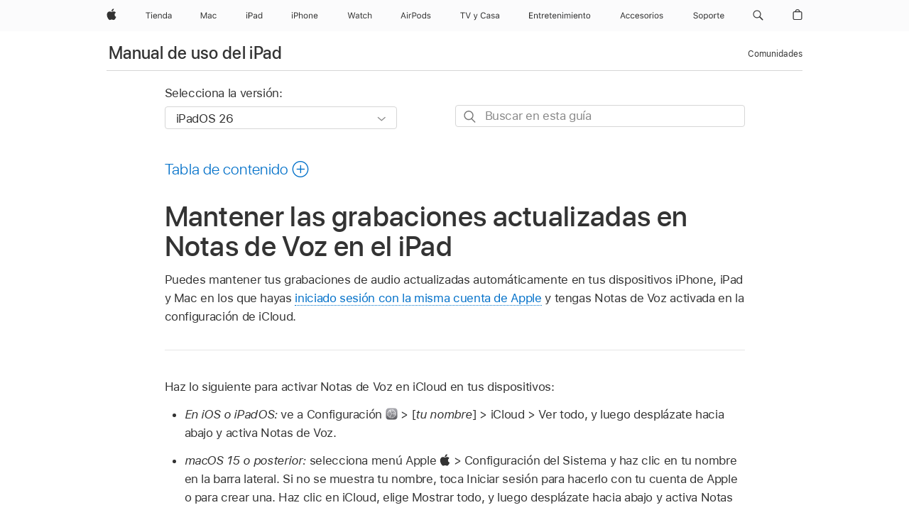

--- FILE ---
content_type: text/html;charset=utf-8
request_url: https://support.apple.com/es-cl/guide/ipad/ipad577019a4/ipados
body_size: 79596
content:

    
<!DOCTYPE html>
<html lang="es" prefix="og: http://ogp.me/ns#" dir=ltr>

<head>
	<meta name="viewport" content="width=device-width, initial-scale=1" />
	<meta http-equiv="content-type" content="text/html; charset=UTF-8" />
	<title lang="es">Mantener las grabaciones actualizadas en Notas de Voz en el iPad - Soporte t&eacute;cnico de Apple (CL)</title>
	<link rel="dns-prefetch" href="https://www.apple.com/" />
	<link rel="preconnect" href="https://www.apple.com/" crossorigin />
	<link rel="canonical" href="https://support.apple.com/es-cl/guide/ipad/ipad577019a4/ipados" />
	<link rel="apple-touch-icon" href="/favicon.ico">
    <link rel="icon" type="image/png" href="/favicon.ico">
	
	
		<meta name="description" content="En Notas de Voz en el iPad, puedes mantener tus grabaciones actualizadas en tu iPhone, iPad y Mac donde hayas iniciado sesión con la misma cuenta de Apple." />
		<meta property="og:url" content="https://support.apple.com/es-cl/guide/ipad/ipad577019a4/ipados" />
		<meta property="og:title" content="Mantener las grabaciones actualizadas en Notas de Voz en el iPad" />
		<meta property="og:description" content="En Notas de Voz en el iPad, puedes mantener tus grabaciones actualizadas en tu iPhone, iPad y Mac donde hayas iniciado sesión con la misma cuenta de Apple." />
		<meta property="og:site_name" content="Apple Support" />
		<meta property="og:locale" content="es_CL" />
		<meta property="og:type" content="article" />
		<meta name="ac-gn-search-field[locale]" content="es_CL" />
	

	
	
	
	
		<link rel="alternate" hreflang="ar-kw" href="https://support.apple.com/ar-kw/guide/ipad/ipad577019a4/ipados">
	
		<link rel="alternate" hreflang="en-il" href="https://support.apple.com/en-il/guide/ipad/ipad577019a4/ipados">
	
		<link rel="alternate" hreflang="ms-my" href="https://support.apple.com/ms-my/guide/ipad/ipad577019a4/ipados">
	
		<link rel="alternate" hreflang="en-in" href="https://support.apple.com/en-in/guide/ipad/ipad577019a4/ipados">
	
		<link rel="alternate" hreflang="en-ae" href="https://support.apple.com/en-ae/guide/ipad/ipad577019a4/ipados">
	
		<link rel="alternate" hreflang="ta-in" href="https://support.apple.com/ta-in/guide/ipad/ipad577019a4/ipados">
	
		<link rel="alternate" hreflang="no-no" href="https://support.apple.com/no-no/guide/ipad/ipad577019a4/ipados">
	
		<link rel="alternate" hreflang="en-al" href="https://support.apple.com/en-al/guide/ipad/ipad577019a4/ipados">
	
		<link rel="alternate" hreflang="en-is" href="https://support.apple.com/en-is/guide/ipad/ipad577019a4/ipados">
	
		<link rel="alternate" hreflang="el-gr" href="https://support.apple.com/el-gr/guide/ipad/ipad577019a4/ipados">
	
		<link rel="alternate" hreflang="en-am" href="https://support.apple.com/en-am/guide/ipad/ipad577019a4/ipados">
	
		<link rel="alternate" hreflang="nl-nl" href="https://support.apple.com/nl-nl/guide/ipad/ipad577019a4/ipados">
	
		<link rel="alternate" hreflang="he-il" href="https://support.apple.com/he-il/guide/ipad/ipad577019a4/ipados">
	
		<link rel="alternate" hreflang="en-az" href="https://support.apple.com/en-az/guide/ipad/ipad577019a4/ipados">
	
		<link rel="alternate" hreflang="or-in" href="https://support.apple.com/or-in/guide/ipad/ipad577019a4/ipados">
	
		<link rel="alternate" hreflang="hu-hu" href="https://support.apple.com/hu-hu/guide/ipad/ipad577019a4/ipados">
	
		<link rel="alternate" hreflang="ml-in" href="https://support.apple.com/ml-in/guide/ipad/ipad577019a4/ipados">
	
		<link rel="alternate" hreflang="en-jo" href="https://support.apple.com/en-jo/guide/ipad/ipad577019a4/ipados">
	
		<link rel="alternate" hreflang="en-bh" href="https://support.apple.com/en-bh/guide/ipad/ipad577019a4/ipados">
	
		<link rel="alternate" hreflang="es-cl" href="https://support.apple.com/es-cl/guide/ipad/ipad577019a4/ipados">
	
		<link rel="alternate" hreflang="fr-sn" href="https://support.apple.com/fr-sn/guide/ipad/ipad577019a4/ipados">
	
		<link rel="alternate" hreflang="fr-ca" href="https://support.apple.com/fr-ca/guide/ipad/ipad577019a4/ipados">
	
		<link rel="alternate" hreflang="es-co" href="https://support.apple.com/es-co/guide/ipad/ipad577019a4/ipados">
	
		<link rel="alternate" hreflang="en-bn" href="https://support.apple.com/en-bn/guide/ipad/ipad577019a4/ipados">
	
		<link rel="alternate" hreflang="pl-pl" href="https://support.apple.com/pl-pl/guide/ipad/ipad577019a4/ipados">
	
		<link rel="alternate" hreflang="pt-pt" href="https://support.apple.com/pt-pt/guide/ipad/ipad577019a4/ipados">
	
		<link rel="alternate" hreflang="en-sa" href="https://support.apple.com/en-sa/guide/ipad/ipad577019a4/ipados">
	
		<link rel="alternate" hreflang="ar-eg" href="https://support.apple.com/ar-eg/guide/ipad/ipad577019a4/ipados">
	
		<link rel="alternate" hreflang="fr-be" href="https://support.apple.com/fr-be/guide/ipad/ipad577019a4/ipados">
	
		<link rel="alternate" hreflang="en-bw" href="https://support.apple.com/en-bw/guide/ipad/ipad577019a4/ipados">
	
		<link rel="alternate" hreflang="en-by" href="https://support.apple.com/en-by/guide/ipad/ipad577019a4/ipados">
	
		<link rel="alternate" hreflang="en-ke" href="https://support.apple.com/en-ke/guide/ipad/ipad577019a4/ipados">
	
		<link rel="alternate" hreflang="en-om" href="https://support.apple.com/en-om/guide/ipad/ipad577019a4/ipados">
	
		<link rel="alternate" hreflang="en-ge" href="https://support.apple.com/en-ge/guide/ipad/ipad577019a4/ipados">
	
		<link rel="alternate" hreflang="zh-mo" href="https://support.apple.com/zh-mo/guide/ipad/ipad577019a4/ipados">
	
		<link rel="alternate" hreflang="de-at" href="https://support.apple.com/de-at/guide/ipad/ipad577019a4/ipados">
	
		<link rel="alternate" hreflang="en-gu" href="https://support.apple.com/en-gu/guide/ipad/ipad577019a4/ipados">
	
		<link rel="alternate" hreflang="en-gw" href="https://support.apple.com/en-gw/guide/ipad/ipad577019a4/ipados">
	
		<link rel="alternate" hreflang="fr-gn" href="https://support.apple.com/fr-gn/guide/ipad/ipad577019a4/ipados">
	
		<link rel="alternate" hreflang="bg-bg" href="https://support.apple.com/bg-bg/guide/ipad/ipad577019a4/ipados">
	
		<link rel="alternate" hreflang="fr-gq" href="https://support.apple.com/fr-gq/guide/ipad/ipad577019a4/ipados">
	
		<link rel="alternate" hreflang="cs-cz" href="https://support.apple.com/cs-cz/guide/ipad/ipad577019a4/ipados">
	
		<link rel="alternate" hreflang="en-ph" href="https://support.apple.com/en-ph/guide/ipad/ipad577019a4/ipados">
	
		<link rel="alternate" hreflang="zh-tw" href="https://support.apple.com/zh-tw/guide/ipad/ipad577019a4/ipados">
	
		<link rel="alternate" hreflang="ko-kr" href="https://support.apple.com/ko-kr/guide/ipad/ipad577019a4/ipados">
	
		<link rel="alternate" hreflang="sk-sk" href="https://support.apple.com/sk-sk/guide/ipad/ipad577019a4/ipados">
	
		<link rel="alternate" hreflang="ar-om" href="https://support.apple.com/ar-om/guide/ipad/ipad577019a4/ipados">
	
		<link rel="alternate" hreflang="ru-ru" href="https://support.apple.com/ru-ru/guide/ipad/ipad577019a4/ipados">
	
		<link rel="alternate" hreflang="en-qa" href="https://support.apple.com/en-qa/guide/ipad/ipad577019a4/ipados">
	
		<link rel="alternate" hreflang="sv-se" href="https://support.apple.com/sv-se/guide/ipad/ipad577019a4/ipados">
	
		<link rel="alternate" hreflang="mr-in" href="https://support.apple.com/mr-in/guide/ipad/ipad577019a4/ipados">
	
		<link rel="alternate" hreflang="da-dk" href="https://support.apple.com/da-dk/guide/ipad/ipad577019a4/ipados">
	
		<link rel="alternate" hreflang="uk-ua" href="https://support.apple.com/uk-ua/guide/ipad/ipad577019a4/ipados">
	
		<link rel="alternate" hreflang="en-us" href="https://support.apple.com/guide/ipad/ipad577019a4/ipados">
	
		<link rel="alternate" hreflang="en-mk" href="https://support.apple.com/en-mk/guide/ipad/ipad577019a4/ipados">
	
		<link rel="alternate" hreflang="en-mn" href="https://support.apple.com/en-mn/guide/ipad/ipad577019a4/ipados">
	
		<link rel="alternate" hreflang="gu-in" href="https://support.apple.com/gu-in/guide/ipad/ipad577019a4/ipados">
	
		<link rel="alternate" hreflang="lv-lv" href="https://support.apple.com/lv-lv/guide/ipad/ipad577019a4/ipados">
	
		<link rel="alternate" hreflang="en-eg" href="https://support.apple.com/en-eg/guide/ipad/ipad577019a4/ipados">
	
		<link rel="alternate" hreflang="en-mo" href="https://support.apple.com/en-mo/guide/ipad/ipad577019a4/ipados">
	
		<link rel="alternate" hreflang="en-uz" href="https://support.apple.com/en-uz/guide/ipad/ipad577019a4/ipados">
	
		<link rel="alternate" hreflang="fr-ne" href="https://support.apple.com/fr-ne/guide/ipad/ipad577019a4/ipados">
	
		<link rel="alternate" hreflang="en-mt" href="https://support.apple.com/en-mt/guide/ipad/ipad577019a4/ipados">
	
		<link rel="alternate" hreflang="nl-be" href="https://support.apple.com/nl-be/guide/ipad/ipad577019a4/ipados">
	
		<link rel="alternate" hreflang="zh-cn" href="https://support.apple.com/zh-cn/guide/ipad/ipad577019a4/ipados">
	
		<link rel="alternate" hreflang="te-in" href="https://support.apple.com/te-in/guide/ipad/ipad577019a4/ipados">
	
		<link rel="alternate" hreflang="en-mz" href="https://support.apple.com/en-mz/guide/ipad/ipad577019a4/ipados">
	
		<link rel="alternate" hreflang="fr-ml" href="https://support.apple.com/fr-ml/guide/ipad/ipad577019a4/ipados">
	
		<link rel="alternate" hreflang="hi-in" href="https://support.apple.com/hi-in/guide/ipad/ipad577019a4/ipados">
	
		<link rel="alternate" hreflang="fr-mu" href="https://support.apple.com/fr-mu/guide/ipad/ipad577019a4/ipados">
	
		<link rel="alternate" hreflang="en-ng" href="https://support.apple.com/en-ng/guide/ipad/ipad577019a4/ipados">
	
		<link rel="alternate" hreflang="en-vn" href="https://support.apple.com/en-vn/guide/ipad/ipad577019a4/ipados">
	
		<link rel="alternate" hreflang="el-cy" href="https://support.apple.com/el-cy/guide/ipad/ipad577019a4/ipados">
	
		<link rel="alternate" hreflang="ja-jp" href="https://support.apple.com/ja-jp/guide/ipad/ipad577019a4/ipados">
	
		<link rel="alternate" hreflang="de-ch" href="https://support.apple.com/de-ch/guide/ipad/ipad577019a4/ipados">
	
		<link rel="alternate" hreflang="ar-qa" href="https://support.apple.com/ar-qa/guide/ipad/ipad577019a4/ipados">
	
		<link rel="alternate" hreflang="ro-ro" href="https://support.apple.com/ro-ro/guide/ipad/ipad577019a4/ipados">
	
		<link rel="alternate" hreflang="it-ch" href="https://support.apple.com/it-ch/guide/ipad/ipad577019a4/ipados">
	
		<link rel="alternate" hreflang="tr-tr" href="https://support.apple.com/tr-tr/guide/ipad/ipad577019a4/ipados">
	
		<link rel="alternate" hreflang="et-ee" href="https://support.apple.com/et-ee/guide/ipad/ipad577019a4/ipados">
	
		<link rel="alternate" hreflang="fr-fr" href="https://support.apple.com/fr-fr/guide/ipad/ipad577019a4/ipados">
	
		<link rel="alternate" hreflang="vi-vn" href="https://support.apple.com/vi-vn/guide/ipad/ipad577019a4/ipados">
	
		<link rel="alternate" hreflang="fi-fi" href="https://support.apple.com/fi-fi/guide/ipad/ipad577019a4/ipados">
	
		<link rel="alternate" hreflang="en-kg" href="https://support.apple.com/en-kg/guide/ipad/ipad577019a4/ipados">
	
		<link rel="alternate" hreflang="en-ca" href="https://support.apple.com/en-ca/guide/ipad/ipad577019a4/ipados">
	
		<link rel="alternate" hreflang="lt-lt" href="https://support.apple.com/lt-lt/guide/ipad/ipad577019a4/ipados">
	
		<link rel="alternate" hreflang="fr-tn" href="https://support.apple.com/fr-tn/guide/ipad/ipad577019a4/ipados">
	
		<link rel="alternate" hreflang="ar-ae" href="https://support.apple.com/ar-ae/guide/ipad/ipad577019a4/ipados">
	
		<link rel="alternate" hreflang="sl-si" href="https://support.apple.com/sl-si/guide/ipad/ipad577019a4/ipados">
	
		<link rel="alternate" hreflang="en-kw" href="https://support.apple.com/en-kw/guide/ipad/ipad577019a4/ipados">
	
		<link rel="alternate" hreflang="bn-in" href="https://support.apple.com/bn-in/guide/ipad/ipad577019a4/ipados">
	
		<link rel="alternate" hreflang="en-kz" href="https://support.apple.com/en-kz/guide/ipad/ipad577019a4/ipados">
	
		<link rel="alternate" hreflang="fr-cf" href="https://support.apple.com/fr-cf/guide/ipad/ipad577019a4/ipados">
	
		<link rel="alternate" hreflang="pa-in" href="https://support.apple.com/pa-in/guide/ipad/ipad577019a4/ipados">
	
		<link rel="alternate" hreflang="fr-ci" href="https://support.apple.com/fr-ci/guide/ipad/ipad577019a4/ipados">
	
		<link rel="alternate" hreflang="fr-ch" href="https://support.apple.com/fr-ch/guide/ipad/ipad577019a4/ipados">
	
		<link rel="alternate" hreflang="es-us" href="https://support.apple.com/es-us/guide/ipad/ipad577019a4/ipados">
	
		<link rel="alternate" hreflang="kn-in" href="https://support.apple.com/kn-in/guide/ipad/ipad577019a4/ipados">
	
		<link rel="alternate" hreflang="fr-cm" href="https://support.apple.com/fr-cm/guide/ipad/ipad577019a4/ipados">
	
		<link rel="alternate" hreflang="en-lb" href="https://support.apple.com/en-lb/guide/ipad/ipad577019a4/ipados">
	
		<link rel="alternate" hreflang="en-tj" href="https://support.apple.com/en-tj/guide/ipad/ipad577019a4/ipados">
	
		<link rel="alternate" hreflang="en-tm" href="https://support.apple.com/en-tm/guide/ipad/ipad577019a4/ipados">
	
		<link rel="alternate" hreflang="ar-sa" href="https://support.apple.com/ar-sa/guide/ipad/ipad577019a4/ipados">
	
		<link rel="alternate" hreflang="ca-es" href="https://support.apple.com/ca-es/guide/ipad/ipad577019a4/ipados">
	
		<link rel="alternate" hreflang="en-lk" href="https://support.apple.com/en-lk/guide/ipad/ipad577019a4/ipados">
	
		<link rel="alternate" hreflang="de-de" href="https://support.apple.com/de-de/guide/ipad/ipad577019a4/ipados">
	
		<link rel="alternate" hreflang="fr-ma" href="https://support.apple.com/fr-ma/guide/ipad/ipad577019a4/ipados">
	
		<link rel="alternate" hreflang="zh-hk" href="https://support.apple.com/zh-hk/guide/ipad/ipad577019a4/ipados">
	
		<link rel="alternate" hreflang="pt-br" href="https://support.apple.com/pt-br/guide/ipad/ipad577019a4/ipados">
	
		<link rel="alternate" hreflang="de-li" href="https://support.apple.com/de-li/guide/ipad/ipad577019a4/ipados">
	
		<link rel="alternate" hreflang="es-es" href="https://support.apple.com/es-es/guide/ipad/ipad577019a4/ipados">
	
		<link rel="alternate" hreflang="ar-bh" href="https://support.apple.com/ar-bh/guide/ipad/ipad577019a4/ipados">
	
		<link rel="alternate" hreflang="kk-kz" href="https://support.apple.com/kk-kz/guide/ipad/ipad577019a4/ipados">
	
		<link rel="alternate" hreflang="ar-jo" href="https://support.apple.com/ar-jo/guide/ipad/ipad577019a4/ipados">
	
		<link rel="alternate" hreflang="fr-mg" href="https://support.apple.com/fr-mg/guide/ipad/ipad577019a4/ipados">
	
		<link rel="alternate" hreflang="es-mx" href="https://support.apple.com/es-mx/guide/ipad/ipad577019a4/ipados">
	
		<link rel="alternate" hreflang="ur-in" href="https://support.apple.com/ur-in/guide/ipad/ipad577019a4/ipados">
	
		<link rel="alternate" hreflang="it-it" href="https://support.apple.com/it-it/guide/ipad/ipad577019a4/ipados">
	
		<link rel="alternate" hreflang="id-id" href="https://support.apple.com/id-id/guide/ipad/ipad577019a4/ipados">
	
		<link rel="alternate" hreflang="en-md" href="https://support.apple.com/en-md/guide/ipad/ipad577019a4/ipados">
	
		<link rel="alternate" hreflang="de-lu" href="https://support.apple.com/de-lu/guide/ipad/ipad577019a4/ipados">
	
		<link rel="alternate" hreflang="fr-lu" href="https://support.apple.com/fr-lu/guide/ipad/ipad577019a4/ipados">
	
		<link rel="alternate" hreflang="en-me" href="https://support.apple.com/en-me/guide/ipad/ipad577019a4/ipados">
	
		<link rel="alternate" hreflang="th-th" href="https://support.apple.com/th-th/guide/ipad/ipad577019a4/ipados">
	

		<link rel="preload" as="style" href="/clientside/build/apd-sasskit.built.css" onload="this.onload=null;this.rel='stylesheet'">
		<noscript>
			<link rel="stylesheet" href="/clientside/build/apd-sasskit.built.css" type="text/css" />
		</noscript>

		
			<link rel="preload" as="style" href="/clientside/build/app-apd.css" onload="this.onload=null;this.rel='stylesheet'">
			<noscript>
				<link rel="stylesheet" href="/clientside/build/app-apd.css" type="text/css" />
			</noscript>
    	

	
    <link rel="preload" as="style"
        href="//www.apple.com/wss/fonts?families=SF+Pro,v1:200,300,400,500,600|SF+Pro+Icons,v1"
        onload="this.onload=null;this.rel='stylesheet'">
    <noscript>
        <link rel="stylesheet" href="//www.apple.com/wss/fonts?families=SF+Pro,v1:200,300,400,500,600|SF+Pro+Icons,v1" type="text/css" />
    </noscript>


	<script>
 
    var _applemd = {
        page: {
            
            site_section: "kb",
            
            content_type: "bk",
            info_type: "",
            topics: "",
            in_house: "",
            locale: "es-cl",
            
                content_template: "topic",
            
            friendly_content: {
                title: `Manual de uso del iPad`,
                publish_date: "01272026",
                
                    topic_id:   "IPAD577019A4",
                    article_id        :   "BK_44312F2A31D35151E20A188DE25CF0C2_IPAD577019A4",
                    product_version   :   "ipad, 26",
                    os_version        :   "iPadOS 26, 26",
                    article_version   :   "1"
                
            },
            
            
        },
        
            product: "ipad"
        
    };
    const isMobilePlayer = /iPhone|iPod|Android/i.test(navigator.userAgent);
    

</script>

	
	<script>
		var data = {	
			showHelpFulfeedBack: true,
			id: "BK_44312F2A31D35151E20A188DE25CF0C2_IPAD577019A4",
			locale: "es_419",
			podCookie: "cl~es",
			source : "",
			isSecureEnv: false,
			dtmPageSource: "topic",
			domain: "support.apple.com",
			isNeighborJsEnabled: true,
            dtmPageName: "acs.pageload"
		}
		window.appState = JSON.stringify(data);
	</script>
	 
		<script src="/clientside/build/nn.js" type="text/javascript" charset="utf-8"></script>
<script>
    
     var neighborInitData = {
        appDataSchemaVersion: '1.0.0',
        webVitalDataThrottlingPercentage: 100,
        reportThrottledWebVitalDataTypes: ['system:dom-content-loaded', 'system:load', 'system:unfocus', 'system:focus', 'system:unload', 'system:page-hide', 'system:visibility-change-visible', 'system:visibility-change-hidden', 'system:event', 'app:load', 'app:unload', 'app:event'],
        trackMarcomSearch: true,
        trackSurvey: true,
        
        endpoint: 'https://supportmetrics.apple.com/content/services/stats'
    }
</script>

	



</head>


	<body id="iPad577019a4" dir="ltr" data-istaskopen="true" lang="es-419" class="ac-gn-current-support no-js AppleTopic apd-topic dark-mode-enabled" data-designversion="2" itemscope
		itemtype="https://schema.org/TechArticle">

    
	
		





		 <meta name="globalnav-store-key" content="S2A49YFKJF2JAT22K" />
<meta name="globalnav-search-field[name]" content="q" />
<meta name="globalnav-search-field[action]" content="https://support.apple.com/kb/index" />
<meta name="globalnav-search-field[src]" content="globalnav_support" />
<meta name="globalnav-search-field[type]" content="organic" />
<meta name="globalnav-search-field[page]" content="search" />
<meta name="globalnav-search-field[locale]" content="es_CL" />
<meta name="globalnav-search-field[placeholder]" content="Buscar en Soporte" />
<link
  rel="stylesheet"
  type="text/css"
  href="https://www.apple.com/api-www/global-elements/global-header/v1/assets/globalheader.css"
/>
<div id="globalheader" class="globalnav-scrim globalheader-light"><aside id="globalmessage-segment" lang="es-CL" dir="ltr" class="globalmessage-segment"><ul data-strings="{&quot;view&quot;:&quot;{%STOREFRONT%} Página de inicio de la tienda&quot;,&quot;segments&quot;:{&quot;smb&quot;:&quot;Página de inicio de la tienda para empresas&quot;,&quot;eduInd&quot;:&quot;Página de inicio de la tienda para la educación&quot;,&quot;other&quot;:&quot;Página de inicio de la tienda&quot;},&quot;exit&quot;:&quot;Salir&quot;}" class="globalmessage-segment-content"></ul></aside><nav id="globalnav" lang="es-CL" dir="ltr" aria-label="Global" data-analytics-element-engagement-start="globalnav:onFlyoutOpen" data-analytics-element-engagement-end="globalnav:onFlyoutClose" data-store-api="https://www.apple.com/[storefront]/shop/bag/status" data-analytics-activitymap-region-id="global nav" data-analytics-region="global nav" class="globalnav no-js   "><div class="globalnav-content"><div class="globalnav-item globalnav-menuback"><button aria-label="Menú principal" class="globalnav-menuback-button"><span class="globalnav-chevron-icon"><svg height="48" viewBox="0 0 9 48" width="9" xmlns="http://www.w3.org/2000/svg"><path d="m1.5618 24.0621 6.5581-6.4238c.2368-.2319.2407-.6118.0088-.8486-.2324-.2373-.6123-.2407-.8486-.0088l-7 6.8569c-.1157.1138-.1807.2695-.1802.4316.001.1621.0674.3174.1846.4297l7 6.7241c.1162.1118.2661.1675.4155.1675.1577 0 .3149-.062.4326-.1846.2295-.2388.2222-.6187-.0171-.8481z"></path></svg></span></button></div><ul id="globalnav-list" class="globalnav-list"><li data-analytics-element-engagement="globalnav hover - apple" class="
				globalnav-item
				globalnav-item-apple
				
				
			"><a href="https://www.apple.com/cl/" data-globalnav-item-name="apple" data-analytics-title="apple home" aria-label="Apple" class="globalnav-link globalnav-link-apple"><span class="globalnav-image-regular globalnav-link-image"><svg height="44" viewBox="0 0 14 44" width="14" xmlns="http://www.w3.org/2000/svg"><path d="m13.0729 17.6825a3.61 3.61 0 0 0 -1.7248 3.0365 3.5132 3.5132 0 0 0 2.1379 3.2223 8.394 8.394 0 0 1 -1.0948 2.2618c-.6816.9812-1.3943 1.9623-2.4787 1.9623s-1.3633-.63-2.613-.63c-1.2187 0-1.6525.6507-2.644.6507s-1.6834-.9089-2.4787-2.0243a9.7842 9.7842 0 0 1 -1.6628-5.2776c0-3.0984 2.014-4.7405 3.9969-4.7405 1.0535 0 1.9314.6919 2.5924.6919.63 0 1.6112-.7333 2.8092-.7333a3.7579 3.7579 0 0 1 3.1604 1.5802zm-3.7284-2.8918a3.5615 3.5615 0 0 0 .8469-2.22 1.5353 1.5353 0 0 0 -.031-.32 3.5686 3.5686 0 0 0 -2.3445 1.2084 3.4629 3.4629 0 0 0 -.8779 2.1585 1.419 1.419 0 0 0 .031.2892 1.19 1.19 0 0 0 .2169.0207 3.0935 3.0935 0 0 0 2.1586-1.1368z"></path></svg></span><span class="globalnav-image-compact globalnav-link-image"><svg height="48" viewBox="0 0 17 48" width="17" xmlns="http://www.w3.org/2000/svg"><path d="m15.5752 19.0792a4.2055 4.2055 0 0 0 -2.01 3.5376 4.0931 4.0931 0 0 0 2.4908 3.7542 9.7779 9.7779 0 0 1 -1.2755 2.6351c-.7941 1.1431-1.6244 2.2862-2.8878 2.2862s-1.5883-.734-3.0443-.734c-1.42 0-1.9252.7581-3.08.7581s-1.9611-1.0589-2.8876-2.3584a11.3987 11.3987 0 0 1 -1.9373-6.1487c0-3.61 2.3464-5.523 4.6566-5.523 1.2274 0 2.25.8062 3.02.8062.734 0 1.8771-.8543 3.2729-.8543a4.3778 4.3778 0 0 1 3.6822 1.841zm-6.8586-2.0456a1.3865 1.3865 0 0 1 -.2527-.024 1.6557 1.6557 0 0 1 -.0361-.337 4.0341 4.0341 0 0 1 1.0228-2.5148 4.1571 4.1571 0 0 1 2.7314-1.4078 1.7815 1.7815 0 0 1 .0361.373 4.1487 4.1487 0 0 1 -.9867 2.587 3.6039 3.6039 0 0 1 -2.5148 1.3236z"></path></svg></span><span class="globalnav-link-text">Apple</span></a></li><li data-topnav-flyout-item="menu" data-topnav-flyout-label="Menu" role="none" class="globalnav-item globalnav-menu"><div data-topnav-flyout="menu" class="globalnav-flyout"><div class="globalnav-menu-list"><div data-analytics-element-engagement="globalnav hover - store" class="
				globalnav-item
				globalnav-item-store
				globalnav-item-menu
				
			"><ul role="none" class="globalnav-submenu-trigger-group"><li class="globalnav-submenu-trigger-item"><a href="https://www.apple.com/cl/shop/goto/store" data-globalnav-item-name="store" data-topnav-flyout-trigger-compact="true" data-analytics-title="store" data-analytics-element-engagement="hover - store" aria-label="Tienda" class="globalnav-link globalnav-submenu-trigger-link globalnav-link-store"><span class="globalnav-link-text-container"><span class="globalnav-image-regular globalnav-link-image"><svg height="44" viewBox="0 0 37 44" width="37" xmlns="http://www.w3.org/2000/svg"><path d="m2.9771 25.9998v-7.5058h-2.7247v-.9492h6.5039v.9492h-2.7246v7.5059h-1.0546zm4.8667-8.2382c0-.3867.3164-.7031.7031-.7031s.7031.3163.7031.7031-.3164.7031-.7031.7031-.7031-.3164-.7031-.7031zm.1992 1.9218h1.0078v6.3164h-1.0078zm8.0009 4.6817c-.293 1.0781-1.2773 1.7461-2.6602 1.7461-1.752 0-2.8477-1.2656-2.8477-3.2637 0-1.9863 1.1133-3.2754 2.8477-3.2754 1.7051 0 2.7422 1.2129 2.7422 3.1758v.3867h-4.541v.0469c.0527 1.248.75 2.0391 1.8223 2.0391.8145 0 1.3652-.2988 1.6289-.8555zm-4.4589-2.0449h3.4805c-.0234-1.1191-.6914-1.8574-1.6934-1.8574-1.0078-.0001-1.711.7382-1.7871 1.8574zm6.0029-2.6368h.9609v.9961h.0938c.3164-.6973.9316-1.1074 1.8984-1.1074 1.418 0 2.209.8379 2.209 2.3379v4.0898h-1.0078v-3.8438c0-1.1367-.4805-1.6758-1.4883-1.6758s-1.6582.6738-1.6582 1.7812v3.7383h-1.0078zm6.5654 3.1582c0-1.9805 1.0488-3.2695 2.6543-3.2695.8789 0 1.623.416 1.9805 1.1074h.0879v-3.5039h1.0078v8.8242h-.9609v-1.0078h-.0938c-.3984.7031-1.1484 1.1191-2.0215 1.1191-1.6172.0001-2.6543-1.2831-2.6543-3.2695zm1.043 0c0 1.4766.6914 2.3613 1.8457 2.3613 1.1484 0 1.8574-.9023 1.8574-2.3613 0-1.4473-.7148-2.3613-1.8574-2.3613-1.1484 0-1.8457.8906-1.8457 2.3613zm6.1494 1.3887c0-1.1309.832-1.7812 2.3027-1.8691l1.8223-.1113v-.5742c0-.7793-.4863-1.207-1.4297-1.207-.7559 0-1.2832.2871-1.4238.7852h-1.0195c.1348-1.0137 1.1309-1.6816 2.4785-1.6816 1.541 0 2.4023.791 2.4023 2.1035v4.3242h-.9609v-.9316h-.0938c-.4102.6738-1.1016 1.043-1.9453 1.043-1.2246-.0002-2.1328-.7268-2.1328-1.8811zm4.125-.5859v-.5801l-1.6992.1113c-.9609.0645-1.3828.3984-1.3828 1.0312 0 .6445.5449 1.0195 1.2773 1.0195 1.0371.0001 1.8047-.6796 1.8047-1.5819z"></path></svg></span><span class="globalnav-link-text">Tienda</span></span></a></li></ul></div><div data-analytics-element-engagement="globalnav hover - mac" class="
				globalnav-item
				globalnav-item-mac
				globalnav-item-menu
				
			"><ul role="none" class="globalnav-submenu-trigger-group"><li class="globalnav-submenu-trigger-item"><a href="https://www.apple.com/cl/mac/" data-globalnav-item-name="mac" data-topnav-flyout-trigger-compact="true" data-analytics-title="mac" data-analytics-element-engagement="hover - mac" aria-label="Mac" class="globalnav-link globalnav-submenu-trigger-link globalnav-link-mac"><span class="globalnav-link-text-container"><span class="globalnav-image-regular globalnav-link-image"><svg height="44" viewBox="0 0 23 44" width="23" xmlns="http://www.w3.org/2000/svg"><path d="m8.1558 25.9987v-6.457h-.0703l-2.666 6.457h-.8907l-2.666-6.457h-.0703v6.457h-.9844v-8.4551h1.2246l2.8945 7.0547h.0938l2.8945-7.0547h1.2246v8.4551zm2.5166-1.7696c0-1.1309.832-1.7812 2.3027-1.8691l1.8223-.1113v-.5742c0-.7793-.4863-1.207-1.4297-1.207-.7559 0-1.2832.2871-1.4238.7852h-1.0195c.1348-1.0137 1.1309-1.6816 2.4785-1.6816 1.541 0 2.4023.791 2.4023 2.1035v4.3242h-.9609v-.9318h-.0938c-.4102.6738-1.1016 1.043-1.9453 1.043-1.2246 0-2.1328-.7266-2.1328-1.8809zm4.125-.5859v-.5801l-1.6992.1113c-.9609.0645-1.3828.3984-1.3828 1.0312 0 .6445.5449 1.0195 1.2773 1.0195 1.0371.0001 1.8047-.6796 1.8047-1.5819zm6.958-2.0273c-.1641-.627-.7207-1.1367-1.6289-1.1367-1.1367 0-1.8516.9082-1.8516 2.3379 0 1.459.7266 2.3848 1.8516 2.3848.8496 0 1.4414-.3926 1.6289-1.1074h1.0195c-.1816 1.1602-1.125 2.0156-2.6426 2.0156-1.7695 0-2.9004-1.2832-2.9004-3.293 0-1.9688 1.125-3.2461 2.8945-3.2461 1.5352 0 2.4727.9199 2.6484 2.0449z"></path></svg></span><span class="globalnav-link-text">Mac</span></span></a></li></ul></div><div data-analytics-element-engagement="globalnav hover - ipad" class="
				globalnav-item
				globalnav-item-ipad
				globalnav-item-menu
				
			"><ul role="none" class="globalnav-submenu-trigger-group"><li class="globalnav-submenu-trigger-item"><a href="https://www.apple.com/cl/ipad/" data-globalnav-item-name="ipad" data-topnav-flyout-trigger-compact="true" data-analytics-title="ipad" data-analytics-element-engagement="hover - ipad" aria-label="iPad" class="globalnav-link globalnav-submenu-trigger-link globalnav-link-ipad"><span class="globalnav-link-text-container"><span class="globalnav-image-regular globalnav-link-image"><svg height="44" viewBox="0 0 24 44" width="24" xmlns="http://www.w3.org/2000/svg"><path d="m14.9575 23.7002c0 .902-.768 1.582-1.805 1.582-.732 0-1.277-.375-1.277-1.02 0-.632.422-.966 1.383-1.031l1.699-.111zm-1.395-4.072c-1.347 0-2.343.668-2.478 1.681h1.019c.141-.498.668-.785 1.424-.785.944 0 1.43.428 1.43 1.207v.574l-1.822.112c-1.471.088-2.303.738-2.303 1.869 0 1.154.908 1.881 2.133 1.881.844 0 1.535-.369 1.945-1.043h.094v.931h.961v-4.324c0-1.312-.862-2.103-2.403-2.103zm6.769 5.575c-1.155 0-1.846-.885-1.846-2.361 0-1.471.697-2.362 1.846-2.362 1.142 0 1.857.914 1.857 2.362 0 1.459-.709 2.361-1.857 2.361zm1.834-8.027v3.503h-.088c-.358-.691-1.102-1.107-1.981-1.107-1.605 0-2.654 1.289-2.654 3.27 0 1.986 1.037 3.269 2.654 3.269.873 0 1.623-.416 2.022-1.119h.093v1.008h.961v-8.824zm-15.394 4.869h-1.863v-3.563h1.863c1.225 0 1.899.639 1.899 1.799 0 1.119-.697 1.764-1.899 1.764zm.276-4.5h-3.194v8.455h1.055v-3.018h2.127c1.588 0 2.719-1.119 2.719-2.701 0-1.611-1.108-2.736-2.707-2.736zm-6.064 8.454h1.008v-6.316h-1.008zm-.199-8.237c0-.387.316-.704.703-.704s.703.317.703.704c0 .386-.316.703-.703.703s-.703-.317-.703-.703z"></path></svg></span><span class="globalnav-link-text">iPad</span></span></a></li></ul></div><div data-analytics-element-engagement="globalnav hover - iphone" class="
				globalnav-item
				globalnav-item-iphone
				globalnav-item-menu
				
			"><ul role="none" class="globalnav-submenu-trigger-group"><li class="globalnav-submenu-trigger-item"><a href="https://www.apple.com/cl/iphone/" data-globalnav-item-name="iphone" data-topnav-flyout-trigger-compact="true" data-analytics-title="iphone" data-analytics-element-engagement="hover - iphone" aria-label="iPhone" class="globalnav-link globalnav-submenu-trigger-link globalnav-link-iphone"><span class="globalnav-link-text-container"><span class="globalnav-image-regular globalnav-link-image"><svg height="44" viewBox="0 0 38 44" width="38" xmlns="http://www.w3.org/2000/svg"><path d="m32.7129 22.3203h3.48c-.023-1.119-.691-1.857-1.693-1.857-1.008 0-1.711.738-1.787 1.857zm4.459 2.045c-.293 1.078-1.277 1.746-2.66 1.746-1.752 0-2.848-1.266-2.848-3.264 0-1.986 1.113-3.275 2.848-3.275 1.705 0 2.742 1.213 2.742 3.176v.386h-4.541v.047c.053 1.248.75 2.039 1.822 2.039.815 0 1.366-.298 1.629-.855zm-12.282-4.682h.961v.996h.094c.316-.697.932-1.107 1.898-1.107 1.418 0 2.209.838 2.209 2.338v4.09h-1.007v-3.844c0-1.137-.481-1.676-1.489-1.676s-1.658.674-1.658 1.781v3.739h-1.008zm-2.499 3.158c0-1.5-.674-2.361-1.869-2.361-1.196 0-1.87.861-1.87 2.361 0 1.495.674 2.362 1.87 2.362 1.195 0 1.869-.867 1.869-2.362zm-4.782 0c0-2.033 1.114-3.269 2.913-3.269 1.798 0 2.912 1.236 2.912 3.269 0 2.028-1.114 3.27-2.912 3.27-1.799 0-2.913-1.242-2.913-3.27zm-6.636-5.666h1.008v3.504h.093c.317-.697.979-1.107 1.946-1.107 1.336 0 2.179.855 2.179 2.338v4.09h-1.007v-3.844c0-1.119-.504-1.676-1.459-1.676-1.131 0-1.752.715-1.752 1.781v3.739h-1.008zm-6.015 4.87h1.863c1.202 0 1.899-.645 1.899-1.764 0-1.16-.674-1.799-1.899-1.799h-1.863zm2.139-4.5c1.599 0 2.707 1.125 2.707 2.736 0 1.582-1.131 2.701-2.719 2.701h-2.127v3.018h-1.055v-8.455zm-6.114 8.454h1.008v-6.316h-1.008zm-.2-8.238c0-.386.317-.703.703-.703.387 0 .704.317.704.703 0 .387-.317.704-.704.704-.386 0-.703-.317-.703-.704z"></path></svg></span><span class="globalnav-link-text">iPhone</span></span></a></li></ul></div><div data-analytics-element-engagement="globalnav hover - watch" class="
				globalnav-item
				globalnav-item-watch
				globalnav-item-menu
				
			"><ul role="none" class="globalnav-submenu-trigger-group"><li class="globalnav-submenu-trigger-item"><a href="https://www.apple.com/cl/watch/" data-globalnav-item-name="watch" data-topnav-flyout-trigger-compact="true" data-analytics-title="watch" data-analytics-element-engagement="hover - watch" aria-label="Watch" class="globalnav-link globalnav-submenu-trigger-link globalnav-link-watch"><span class="globalnav-link-text-container"><span class="globalnav-image-regular globalnav-link-image"><svg height="44" viewBox="0 0 35 44" width="35" xmlns="http://www.w3.org/2000/svg"><path d="m28.9819 17.1758h1.008v3.504h.094c.316-.697.978-1.108 1.945-1.108 1.336 0 2.18.856 2.18 2.338v4.09h-1.008v-3.844c0-1.119-.504-1.675-1.459-1.675-1.131 0-1.752.715-1.752 1.781v3.738h-1.008zm-2.42 4.441c-.164-.627-.721-1.136-1.629-1.136-1.137 0-1.852.908-1.852 2.338 0 1.459.727 2.384 1.852 2.384.849 0 1.441-.392 1.629-1.107h1.019c-.182 1.16-1.125 2.016-2.642 2.016-1.77 0-2.901-1.284-2.901-3.293 0-1.969 1.125-3.247 2.895-3.247 1.535 0 2.472.92 2.648 2.045zm-6.533-3.568v1.635h1.407v.844h-1.407v3.574c0 .744.282 1.06.938 1.06.182 0 .281-.006.469-.023v.85c-.2.035-.393.058-.592.058-1.301 0-1.822-.48-1.822-1.687v-3.832h-1.02v-.844h1.02v-1.635zm-4.2 5.596v-.58l-1.699.111c-.961.064-1.383.398-1.383 1.031 0 .645.545 1.02 1.277 1.02 1.038 0 1.805-.68 1.805-1.582zm-4.125.586c0-1.131.832-1.782 2.303-1.869l1.822-.112v-.574c0-.779-.486-1.207-1.43-1.207-.755 0-1.283.287-1.423.785h-1.02c.135-1.014 1.131-1.682 2.479-1.682 1.541 0 2.402.792 2.402 2.104v4.324h-.961v-.931h-.094c-.41.673-1.101 1.043-1.945 1.043-1.225 0-2.133-.727-2.133-1.881zm-7.684 1.769h-.996l-2.303-8.455h1.101l1.682 6.873h.07l1.893-6.873h1.066l1.893 6.873h.07l1.682-6.873h1.101l-2.302 8.455h-.996l-1.946-6.674h-.07z"></path></svg></span><span class="globalnav-link-text">Watch</span></span></a></li></ul></div><div data-analytics-element-engagement="globalnav hover - airpods" class="
				globalnav-item
				globalnav-item-airpods
				globalnav-item-menu
				
			"><ul role="none" class="globalnav-submenu-trigger-group"><li class="globalnav-submenu-trigger-item"><a href="https://www.apple.com/cl/airpods/" data-globalnav-item-name="airpods" data-topnav-flyout-trigger-compact="true" data-analytics-title="airpods" data-analytics-element-engagement="hover - airpods" aria-label="AirPods" class="globalnav-link globalnav-submenu-trigger-link globalnav-link-airpods"><span class="globalnav-link-text-container"><span class="globalnav-image-regular globalnav-link-image"><svg height="44" viewBox="0 0 43 44" width="43" xmlns="http://www.w3.org/2000/svg"><path d="m11.7153 19.6836h.961v.937h.094c.187-.615.914-1.048 1.752-1.048.164 0 .375.011.504.029v1.008c-.082-.024-.446-.059-.645-.059-.961 0-1.658.645-1.658 1.535v3.914h-1.008zm28.135-.111c1.324 0 2.244.656 2.379 1.693h-.996c-.135-.504-.627-.838-1.389-.838-.75 0-1.336.381-1.336.943 0 .434.352.704 1.096.885l.973.235c1.189.287 1.763.802 1.763 1.711 0 1.13-1.095 1.91-2.531 1.91-1.406 0-2.373-.674-2.484-1.723h1.037c.17.533.674.873 1.482.873.85 0 1.459-.404 1.459-.984 0-.434-.328-.727-1.002-.891l-1.084-.264c-1.183-.287-1.722-.796-1.722-1.71 0-1.049 1.013-1.84 2.355-1.84zm-6.665 5.631c-1.155 0-1.846-.885-1.846-2.362 0-1.471.697-2.361 1.846-2.361 1.142 0 1.857.914 1.857 2.361 0 1.459-.709 2.362-1.857 2.362zm1.834-8.028v3.504h-.088c-.358-.691-1.102-1.107-1.981-1.107-1.605 0-2.654 1.289-2.654 3.269 0 1.987 1.037 3.27 2.654 3.27.873 0 1.623-.416 2.022-1.119h.094v1.007h.961v-8.824zm-9.001 8.028c-1.195 0-1.869-.868-1.869-2.362 0-1.5.674-2.361 1.869-2.361 1.196 0 1.869.861 1.869 2.361 0 1.494-.673 2.362-1.869 2.362zm0-5.631c-1.799 0-2.912 1.236-2.912 3.269 0 2.028 1.113 3.27 2.912 3.27s2.912-1.242 2.912-3.27c0-2.033-1.113-3.269-2.912-3.269zm-17.071 6.427h1.008v-6.316h-1.008zm-.199-8.238c0-.387.317-.703.703-.703.387 0 .703.316.703.703s-.316.703-.703.703c-.386 0-.703-.316-.703-.703zm-6.137 4.922 1.324-3.773h.093l1.325 3.773zm1.892-5.139h-1.043l-3.117 8.455h1.107l.85-2.42h3.363l.85 2.42h1.107zm14.868 4.5h-1.864v-3.562h1.864c1.224 0 1.898.639 1.898 1.799 0 1.119-.697 1.763-1.898 1.763zm.275-4.5h-3.193v8.455h1.054v-3.017h2.127c1.588 0 2.719-1.119 2.719-2.701 0-1.612-1.107-2.737-2.707-2.737z"></path></svg></span><span class="globalnav-link-text">AirPods</span></span></a></li></ul></div><div data-analytics-element-engagement="globalnav hover - tv-home" class="
				globalnav-item
				globalnav-item-tv-home
				globalnav-item-menu
				
			"><ul role="none" class="globalnav-submenu-trigger-group"><li class="globalnav-submenu-trigger-item"><a href="https://www.apple.com/cl/tv-home/" data-globalnav-item-name="tv-home" data-topnav-flyout-trigger-compact="true" data-analytics-title="tv &amp; home" data-analytics-element-engagement="hover - tv &amp; home" aria-label="TV y casa" class="globalnav-link globalnav-submenu-trigger-link globalnav-link-tv-home"><span class="globalnav-link-text-container"><span class="globalnav-image-regular globalnav-link-image"><svg height="44" viewBox="0 0 55 44" width="55" xmlns="http://www.w3.org/2000/svg"><path d="m2.9754 25.9948v-7.5058h-2.7246v-.9492h6.5039v.9492h-2.7246v7.5059h-1.0547zm7.7314 0-3.1172-8.4551h1.1074l2.4844 7.0898h.0938l2.4844-7.0898h1.1074l-3.1172 8.4551zm8.7486 2.25v-.8613c.123.0234.2812.0293.4219.0293.5801 0 .8965-.2754 1.1602-1.0371l.1172-.375-2.3379-6.3223h1.0898l1.7344 5.1973h.0938l1.7285-5.1973h1.0723l-2.4668 6.7031c-.5391 1.4648-1.043 1.8984-2.1621 1.8984-.1349.0001-.3107-.0116-.4513-.0351zm9.375-6.4746c0-2.7305 1.4297-4.4297 3.7266-4.4297 1.7812 0 3.1699 1.1191 3.4219 2.748h-1.0723c-.2812-1.0898-1.1836-1.7754-2.3496-1.7754-1.623 0-2.6426 1.3359-2.6426 3.457s1.0195 3.4512 2.6484 3.4512c1.1777 0 2.0742-.6035 2.3438-1.582h1.0723c-.2812 1.5527-1.6172 2.5547-3.416 2.5547-2.297.0001-3.7325-1.6992-3.7325-4.4238zm8.2939 2.4551c0-1.1309.832-1.7812 2.3027-1.8691l1.8223-.1113v-.5742c0-.7793-.4863-1.207-1.4297-1.207-.7559 0-1.2832.2871-1.4238.7852h-1.0195c.1348-1.0137 1.1309-1.6816 2.4785-1.6816 1.541 0 2.4023.791 2.4023 2.1035v4.3242h-.9609v-.9316h-.0938c-.4102.6738-1.1016 1.043-1.9453 1.043-1.2246-.0002-2.1328-.7268-2.1328-1.8811zm4.125-.5859v-.5801l-1.6992.1113c-.9609.0645-1.3828.3984-1.3828 1.0312 0 .6445.5449 1.0195 1.2773 1.0195 1.0371.0001 1.8047-.6796 1.8047-1.5819zm4.9605-4.0723c1.3242 0 2.2441.6562 2.3789 1.6934h-.9961c-.1348-.5039-.627-.8379-1.3887-.8379-.75 0-1.3359.3809-1.3359.9434 0 .4336.3516.7031 1.0957.8848l.9727.2344c1.1894.287 1.7636.8026 1.7636 1.7108 0 1.1309-1.0957 1.9102-2.5312 1.9102-1.4062 0-2.373-.6738-2.4844-1.7227h1.0371c.1699.5332.6738.873 1.4824.873.8496 0 1.459-.4043 1.459-.9844 0-.4336-.3281-.7266-1.002-.8906l-1.084-.2637c-1.1836-.2871-1.7227-.7969-1.7227-1.7109.0001-1.0488 1.0138-1.8398 2.3556-1.8398zm3.5771 4.6582c0-1.1309.832-1.7812 2.3027-1.8691l1.8223-.1113v-.5742c0-.7793-.4863-1.207-1.4297-1.207-.7559 0-1.2832.2871-1.4238.7852h-1.0195c.1348-1.0137 1.1309-1.6816 2.4785-1.6816 1.541 0 2.4023.791 2.4023 2.1035v4.3242h-.9609v-.9316h-.0938c-.4102.6738-1.1016 1.043-1.9453 1.043-1.2246-.0002-2.1328-.7268-2.1328-1.8811zm4.125-.5859v-.5801l-1.6992.1113c-.9609.0645-1.3828.3984-1.3828 1.0312 0 .6445.5449 1.0195 1.2773 1.0195 1.0371.0001 1.8047-.6796 1.8047-1.5819z"></path></svg></span><span class="globalnav-link-text">TV &amp; Casa</span></span></a></li></ul></div><div data-analytics-element-engagement="globalnav hover - entertainment" class="
				globalnav-item
				globalnav-item-entertainment
				globalnav-item-menu
				
			"><ul role="none" class="globalnav-submenu-trigger-group"><li class="globalnav-submenu-trigger-item"><a href="https://www.apple.com/cl/entertainment/" data-globalnav-item-name="entertainment" data-topnav-flyout-trigger-compact="true" data-analytics-title="entertainment" data-analytics-element-engagement="hover - entertainment" aria-label="Entretenimiento" class="globalnav-link globalnav-submenu-trigger-link globalnav-link-entertainment"><span class="globalnav-link-text-container"><span class="globalnav-image-regular globalnav-link-image"><svg height="44" viewBox="0 0 88 44" width="88" xmlns="http://www.w3.org/2000/svg"><path d="m1.0781 17.5449h5.2383v.9492h-4.1836v2.7129h3.9668v.9375h-3.9668v2.9062h4.1836v.9492h-5.2383v-8.4551zm6.8994 2.1387h1.0195v.9492h.0938c.3164-.668.9082-1.0605 1.8398-1.0605 1.418 0 2.209.8379 2.209 2.3379v4.0898h-1.0195v-3.8438c0-1.1367-.4688-1.6816-1.4766-1.6816s-1.6465.6797-1.6465 1.7871v3.7383h-1.0195zm7.2803 4.6758v-3.832h-.9961v-.8438h.9961v-1.6348h1.0547v1.6348h1.3828v.8438h-1.3828v3.5742c0 .7441.2578 1.043.9141 1.043.1816 0 .2812-.0059.4688-.0234v.8672c-.1992.0352-.3926.0586-.5918.0586-1.3008 0-1.8457-.4805-1.8457-1.6875zm3.8418-4.6758h1.0195v.9375h.0938c.2402-.6621.832-1.0488 1.6875-1.0488.1934 0 .4102.0234.5098.041v.9902c-.2109-.0352-.4043-.0586-.627-.0586-.9727 0-1.6641.6152-1.6641 1.541v3.9141h-1.0195zm3.958 3.1816v-.0059c0-1.9512 1.1133-3.2871 2.8301-3.2871s2.7598 1.2773 2.7598 3.1641v.3984h-4.5469c.0293 1.3066.75 2.0684 1.875 2.0684.8555 0 1.3828-.4043 1.5527-.7852l.0234-.0527h1.0195l-.0117.0469c-.2168.8555-1.1191 1.6992-2.6074 1.6992-1.8047 0-2.8945-1.2656-2.8945-3.2461zm1.0605-.5449h3.4922c-.1055-1.248-.7969-1.8398-1.7285-1.8398-.9375 0-1.6523.6387-1.7637 1.8398zm6.3896 2.0391v-3.832h-.9961v-.8438h.9961v-1.6348h1.0547v1.6348h1.3828v.8438h-1.3828v3.5742c0 .7441.2578 1.043.9141 1.043.1816 0 .2812-.0059.4688-.0234v.8672c-.1992.0352-.3926.0586-.5918.0586-1.3008 0-1.8457-.4805-1.8457-1.6875zm3.4365-1.4941v-.0059c0-1.9512 1.1133-3.2871 2.8301-3.2871s2.7598 1.2773 2.7598 3.1641v.3984h-4.5469c.0293 1.3066.75 2.0684 1.875 2.0684.8555 0 1.3828-.4043 1.5527-.7852l.0234-.0527h1.0195l-.0117.0469c-.2168.8555-1.1191 1.6992-2.6074 1.6992-1.8047 0-2.8945-1.2656-2.8945-3.2461zm1.0605-.5449h3.4922c-.1055-1.248-.7969-1.8398-1.7285-1.8398-.9375 0-1.6523.6387-1.7637 1.8398zm5.9912-2.6367h1.0195v.9492h.0938c.3164-.668.9082-1.0605 1.8398-1.0605 1.418 0 2.209.8379 2.209 2.3379v4.0898h-1.0195v-3.8438c0-1.1367-.4688-1.6816-1.4766-1.6816s-1.6465.6797-1.6465 1.7871v3.7383h-1.0195zm6.7178-1.9219c0-.3867.3164-.7031.7031-.7031s.7031.3164.7031.7031-.3164.7031-.7031.7031-.7031-.3164-.7031-.7031zm.1875 1.9219h1.0195v6.3164h-1.0195zm2.8213 0h1.0195v.9609h.0938c.2812-.6797.8789-1.0723 1.7051-1.0723.8555 0 1.4531.4512 1.7461 1.1074h.0938c.3398-.668 1.0605-1.1074 1.9336-1.1074 1.2891 0 2.0098.7383 2.0098 2.0625v4.3652h-1.0195v-4.1309c0-.9316-.4277-1.3945-1.3184-1.3945-.8789 0-1.459.6621-1.459 1.4648v4.0605h-1.0195v-4.2891c0-.75-.5156-1.2363-1.3125-1.2363-.8262 0-1.4531.7207-1.4531 1.6113v3.9141h-1.0195v-6.3164zm10.1572-1.9219c0-.3867.3164-.7031.7031-.7031s.7031.3164.7031.7031-.3164.7031-.7031.7031-.7031-.3164-.7031-.7031zm.1875 1.9219h1.0195v6.3164h-1.0195zm2.5059 3.1816v-.0059c0-1.9512 1.1133-3.2871 2.8301-3.2871s2.7598 1.2773 2.7598 3.1641v.3984h-4.5469c.0293 1.3066.75 2.0684 1.875 2.0684.8555 0 1.3828-.4043 1.5527-.7852l.0234-.0527h1.0195l-.0117.0469c-.2168.8555-1.1191 1.6992-2.6074 1.6992-1.8047 0-2.8945-1.2656-2.8945-3.2461zm1.0605-.5449h3.4922c-.1055-1.248-.7969-1.8398-1.7285-1.8398-.9375 0-1.6523.6387-1.7637 1.8398zm5.9912-2.6367h1.0195v.9492h.0938c.3164-.668.9082-1.0605 1.8398-1.0605 1.418 0 2.209.8379 2.209 2.3379v4.0898h-1.0195v-3.8438c0-1.1367-.4688-1.6816-1.4766-1.6816s-1.6465.6797-1.6465 1.7871v3.7383h-1.0195zm7.2803 4.6758v-3.832h-.9961v-.8438h.9961v-1.6348h1.0547v1.6348h1.3828v.8438h-1.3828v3.5742c0 .7441.2578 1.043.9141 1.043.1816 0 .2812-.0059.4688-.0234v.8672c-.1992.0352-.3926.0586-.5918.0586-1.3008 0-1.8457-.4805-1.8457-1.6875zm3.4365-1.5117v-.0117c0-2.0273 1.1133-3.2637 2.9121-3.2637s2.9121 1.2363 2.9121 3.2637v.0117c0 2.0215-1.1133 3.2637-2.9121 3.2637s-2.9121-1.2422-2.9121-3.2637zm4.7812 0v-.0117c0-1.4941-.6738-2.3613-1.8691-2.3613s-1.8691.8672-1.8691 2.3613v.0117c0 1.4883.6738 2.3613 1.8691 2.3613s1.8691-.873 1.8691-2.3613z"></path></svg></span><span class="globalnav-link-text">Entretenimiento</span></span></a></li></ul></div><div data-analytics-element-engagement="globalnav hover - accessories" class="
				globalnav-item
				globalnav-item-accessories
				globalnav-item-menu
				
			"><ul role="none" class="globalnav-submenu-trigger-group"><li class="globalnav-submenu-trigger-item"><a href="https://www.apple.com/cl/shop/goto/buy_accessories" data-globalnav-item-name="accessories" data-topnav-flyout-trigger-compact="true" data-analytics-title="accessories" data-analytics-element-engagement="hover - accessories" aria-label="Accesorios" class="globalnav-link globalnav-submenu-trigger-link globalnav-link-accessories"><span class="globalnav-link-text-container"><span class="globalnav-image-regular globalnav-link-image"><svg enable-background="new 0 0 63 44" viewBox="0 0 63 44" xmlns="http://www.w3.org/2000/svg"><path d="m4.5215 17.5449h1.043l3.1171 8.4551h-1.1074l-.8496-2.4199h-3.3633l-.8496 2.4199h-1.1074zm-.8496 5.1387h2.7422l-1.3242-3.7734h-.0938zm5.5752.1406v-.0117c0-1.9629 1.125-3.2402 2.8945-3.2402 1.5352 0 2.4551.8848 2.6426 2.0098l.0059.0352h-1.0137l-.0059-.0176c-.1582-.6211-.7207-1.125-1.6289-1.125-1.1367 0-1.8516.9141-1.8516 2.3379v.0117c0 1.4531.7266 2.3848 1.8516 2.3848.8496 0 1.3887-.375 1.623-1.0781l.0117-.0352 1.0078-.0059-.0117.0645c-.2578 1.1426-1.1074 1.957-2.625 1.957-1.7695-.0001-2.9003-1.2833-2.9003-3.2872zm6.5947 0v-.0117c0-1.9629 1.125-3.2402 2.8945-3.2402 1.5352 0 2.4551.8848 2.6426 2.0098l.0059.0352h-1.0137l-.0059-.0176c-.1582-.6211-.7207-1.125-1.6289-1.125-1.1367 0-1.8516.9141-1.8516 2.3379v.0117c0 1.4531.7266 2.3848 1.8516 2.3848.8496 0 1.3887-.375 1.623-1.0781l.0117-.0352 1.0078-.0059-.0117.0645c-.2578 1.1426-1.1074 1.957-2.625 1.957-1.7694-.0001-2.9003-1.2833-2.9003-3.2872zm6.5957.041v-.0059c0-1.9512 1.1133-3.2871 2.8301-3.2871s2.7598 1.2773 2.7598 3.1641v.3984h-4.5469c.0293 1.3066.75 2.0684 1.875 2.0684.8555 0 1.3828-.4043 1.5527-.7852l.0234-.0527h1.0195l-.0117.0469c-.2168.8555-1.1191 1.6992-2.6074 1.6992-1.8047 0-2.8945-1.2656-2.8945-3.2461zm1.0605-.5449h3.4922c-.1055-1.248-.7969-1.8398-1.7285-1.8398-.9375 0-1.6523.6386-1.7637 1.8398zm5.669 2.0684h1.043c.1699.5273.6738.873 1.4824.873.8496 0 1.4531-.4043 1.4531-.9785v-.0117c0-.4277-.3223-.7266-1.1016-.9141l-.9785-.2344c-1.1836-.2812-1.7168-.7969-1.7168-1.7051v-.0059c0-1.0488 1.0078-1.8398 2.3496-1.8398 1.3242 0 2.2441.6621 2.3848 1.6934h-1.002c-.1348-.498-.627-.8438-1.3887-.8438-.75 0-1.3008.3867-1.3008.9434v.0117c0 .4277.3164.6973 1.0605.8789l.9727.2344c1.1895.2871 1.7637.8027 1.7637 1.7051v.0117c0 1.125-1.0957 1.9043-2.5312 1.9043-1.4062 0-2.373-.6797-2.4902-1.7226zm6.167-1.541v-.0117c0-2.0273 1.1133-3.2637 2.9121-3.2637s2.9121 1.2363 2.9121 3.2637v.0117c0 2.0215-1.1133 3.2637-2.9121 3.2637s-2.9121-1.2423-2.9121-3.2637zm4.7812 0v-.0117c0-1.4941-.6738-2.3613-1.8691-2.3613s-1.8691.8672-1.8691 2.3613v.0117c0 1.4883.6738 2.3613 1.8691 2.3613s1.8691-.8731 1.8691-2.3613zm2.5049-3.1641h1.0195v.9375h.0938c.2402-.6621.832-1.0488 1.6875-1.0488.1934 0 .4102.0234.5098.041v.9902c-.2109-.0352-.4043-.0586-.627-.0586-.9727 0-1.6641.6152-1.6641 1.541v3.9141h-1.0195zm4.2861-1.9219c0-.3867.3164-.7031.7031-.7031s.7031.3164.7031.7031-.3164.7031-.7031.7031-.7031-.3164-.7031-.7031zm.1876 1.9219h1.0195v6.3164h-1.0195zm2.5048 3.1641v-.0117c0-2.0273 1.1133-3.2637 2.9121-3.2637s2.9121 1.2363 2.9121 3.2637v.0117c0 2.0215-1.1133 3.2637-2.9121 3.2637s-2.9121-1.2423-2.9121-3.2637zm4.7813 0v-.0117c0-1.4941-.6738-2.3613-1.8691-2.3613s-1.8691.8672-1.8691 2.3613v.0117c0 1.4883.6738 2.3613 1.8691 2.3613s1.8691-.8731 1.8691-2.3613zm2.1826 1.541h1.043c.1699.5273.6738.873 1.4824.873.8496 0 1.4531-.4043 1.4531-.9785v-.0117c0-.4277-.3223-.7266-1.1016-.9141l-.9785-.2344c-1.1836-.2812-1.7168-.7969-1.7168-1.7051v-.0059c0-1.0488 1.0078-1.8398 2.3496-1.8398 1.3242 0 2.2441.6621 2.3848 1.6934h-1.002c-.1348-.498-.627-.8438-1.3887-.8438-.75 0-1.3008.3867-1.3008.9434v.0117c0 .4277.3164.6973 1.0605.8789l.9727.2344c1.1895.2871 1.7637.8027 1.7637 1.7051v.0117c0 1.125-1.0957 1.9043-2.5312 1.9043-1.4062 0-2.373-.6797-2.4902-1.7226z"></path></svg></span><span class="globalnav-link-text">Accesorios</span></span></a></li></ul></div><div data-analytics-element-engagement="globalnav hover - support" class="
				globalnav-item
				globalnav-item-support
				globalnav-item-menu
				
			"><ul role="none" class="globalnav-submenu-trigger-group"><li class="globalnav-submenu-trigger-item"><a href="https://support.apple.com/es-cl/?cid=gn-ols-home-hp-tab" data-globalnav-item-name="support" data-topnav-flyout-trigger-compact="true" data-analytics-title="support" data-analytics-element-engagement="hover - support" data-analytics-exit-link="true" aria-label="Soporte" class="globalnav-link globalnav-submenu-trigger-link globalnav-link-support"><span class="globalnav-link-text-container"><span class="globalnav-image-regular globalnav-link-image"><svg height="44" viewBox="0 0 44 44" width="44" xmlns="http://www.w3.org/2000/svg"><path d="m1.5063 23.7887c.1289.8848.9727 1.4473 2.1738 1.4473 1.1367 0 1.9746-.6152 1.9746-1.4531 0-.7207-.5273-1.1777-1.6934-1.4707l-1.084-.2812c-1.5293-.3867-2.1914-1.0781-2.1914-2.2793 0-1.4355 1.2012-2.4082 2.9883-2.4082 1.6348 0 2.8535.9727 2.9414 2.3379h-1.0604c-.1465-.8672-.8613-1.3828-1.916-1.3828-1.125 0-1.8691.5625-1.8691 1.418 0 .6621.4629 1.043 1.6289 1.3418l.8848.2344c1.752.4395 2.4551 1.1191 2.4551 2.3613 0 1.5527-1.2246 2.543-3.1582 2.543-1.793 0-3.0293-.9492-3.1406-2.4082h1.0662zm6.419-.9492c0-2.0332 1.1133-3.2695 2.9121-3.2695s2.9121 1.2363 2.9121 3.2695c0 2.0273-1.1133 3.2695-2.9121 3.2695s-2.9121-1.2421-2.9121-3.2695zm4.7812 0c0-1.5-.6738-2.3613-1.8691-2.3613s-1.8691.8613-1.8691 2.3613c0 1.4941.6738 2.3613 1.8691 2.3613s1.8691-.8671 1.8691-2.3613zm8.2354 0c0 1.9746-1.0488 3.2695-2.6543 3.2695-.9023 0-1.6289-.3926-1.9746-1.0605h-.0938v3.0586h-1.0078v-8.4258h.9609v1.0547h.0938c.4043-.7266 1.1602-1.166 2.0215-1.166 1.6113 0 2.6543 1.2832 2.6543 3.2695zm-1.043 0c0-1.4766-.6914-2.3613-1.8457-2.3613-1.1426 0-1.8633.9082-1.8633 2.3613 0 1.4473.7207 2.3613 1.8574 2.3613 1.1602.0001 1.8516-.8847 1.8516-2.3613zm2.189 0c0-2.0332 1.1133-3.2695 2.9121-3.2695s2.9121 1.2363 2.9121 3.2695c0 2.0273-1.1133 3.2695-2.9121 3.2695s-2.9121-1.2421-2.9121-3.2695zm4.7812 0c0-1.5-.6738-2.3613-1.8691-2.3613s-1.8691.8613-1.8691 2.3613c0 1.4941.6738 2.3613 1.8691 2.3613s1.8691-.8671 1.8691-2.3613zm2.5049-3.1582h.9609v.9375h.0938c.1875-.6152.9141-1.0488 1.752-1.0488.1641 0 .375.0117.5039.0293v1.0078c-.082-.0234-.4453-.0586-.6445-.0586-.9609 0-1.6582.6445-1.6582 1.5352v3.9141h-1.0079zm6.2315-1.6347v1.6348h1.4062v.8438h-1.4062v3.5742c0 .7441.2812 1.0605.9375 1.0605.1816 0 .2812-.0059.4688-.0234v.8496c-.1992.0352-.3926.0586-.5918.0586-1.3008 0-1.8223-.4805-1.8223-1.6875v-3.832h-1.0195v-.8438h1.0195v-1.6348zm7.9131 6.3164c-.293 1.0781-1.2773 1.7461-2.6602 1.7461-1.752 0-2.8477-1.2656-2.8477-3.2637 0-1.9863 1.1133-3.2754 2.8477-3.2754 1.7051 0 2.7422 1.2129 2.7422 3.1758v.3867h-4.541v.0469c.0527 1.248.75 2.0391 1.8223 2.0391.8145 0 1.3652-.2988 1.6289-.8555zm-4.459-2.045h3.4804c-.0234-1.1191-.6914-1.8574-1.6934-1.8574-1.0077 0-1.7109.7383-1.787 1.8574z"></path></svg></span><span class="globalnav-link-text">Soporte</span></span></a></li></ul></div></div></div></li><li data-topnav-flyout-label="Buscar en apple.com" data-analytics-click="prop3:open - search field" data-analytics-title="open - search field" class="globalnav-item globalnav-search"><a role="button" id="globalnav-menubutton-link-search" href="https://support.apple.com/kb/index?page=search&locale=es_CL" data-topnav-flyout-trigger-regular="true" data-topnav-flyout-trigger-compact="true" aria-label="Buscar en apple.com" data-analytics-click="prop3:open - search field" data-analytics-title="open - search field" class="globalnav-link globalnav-link-search"><span class="globalnav-image-regular"><svg xmlns="http://www.w3.org/2000/svg" width="15px" height="44px" viewBox="0 0 15 44">
<path d="M14.298,27.202l-3.87-3.87c0.701-0.929,1.122-2.081,1.122-3.332c0-3.06-2.489-5.55-5.55-5.55c-3.06,0-5.55,2.49-5.55,5.55 c0,3.061,2.49,5.55,5.55,5.55c1.251,0,2.403-0.421,3.332-1.122l3.87,3.87c0.151,0.151,0.35,0.228,0.548,0.228 s0.396-0.076,0.548-0.228C14.601,27.995,14.601,27.505,14.298,27.202z M1.55,20c0-2.454,1.997-4.45,4.45-4.45 c2.454,0,4.45,1.997,4.45,4.45S8.454,24.45,6,24.45C3.546,24.45,1.55,22.454,1.55,20z"></path>
</svg>
</span><span class="globalnav-image-compact"><svg height="48" viewBox="0 0 17 48" width="17" xmlns="http://www.w3.org/2000/svg"><path d="m16.2294 29.9556-4.1755-4.0821a6.4711 6.4711 0 1 0 -1.2839 1.2625l4.2005 4.1066a.9.9 0 1 0 1.2588-1.287zm-14.5294-8.0017a5.2455 5.2455 0 1 1 5.2455 5.2527 5.2549 5.2549 0 0 1 -5.2455-5.2527z"></path></svg></span></a><div id="globalnav-submenu-search" aria-labelledby="globalnav-menubutton-link-search" class="globalnav-flyout globalnav-submenu"><div class="globalnav-flyout-scroll-container"><div class="globalnav-flyout-content globalnav-submenu-content"><form action="https://support.apple.com/kb/index" method="get" class="globalnav-searchfield"><div class="globalnav-searchfield-wrapper"><input placeholder="Buscar en apple.com" aria-label="Buscar en apple.com" autocorrect="off" autocapitalize="off" autocomplete="off" spellcheck="false" class="globalnav-searchfield-input" name="q"><input id="globalnav-searchfield-src" type="hidden" name="src" value><input type="hidden" name="type" value><input type="hidden" name="page" value><input type="hidden" name="locale" value><button aria-label="Borrar la búsqueda" tabindex="-1" type="button" class="globalnav-searchfield-reset"><span class="globalnav-image-regular"><svg height="14" viewBox="0 0 14 14" width="14" xmlns="http://www.w3.org/2000/svg"><path d="m7 .0339a6.9661 6.9661 0 1 0 6.9661 6.9661 6.9661 6.9661 0 0 0 -6.9661-6.9661zm2.798 8.9867a.55.55 0 0 1 -.778.7774l-2.02-2.02-2.02 2.02a.55.55 0 0 1 -.7784-.7774l2.0206-2.0206-2.0204-2.02a.55.55 0 0 1 .7782-.7778l2.02 2.02 2.02-2.02a.55.55 0 0 1 .778.7778l-2.0203 2.02z"></path></svg></span><span class="globalnav-image-compact"><svg height="16" viewBox="0 0 16 16" width="16" xmlns="http://www.w3.org/2000/svg"><path d="m0 8a8.0474 8.0474 0 0 1 7.9922-8 8.0609 8.0609 0 0 1 8.0078 8 8.0541 8.0541 0 0 1 -8 8 8.0541 8.0541 0 0 1 -8-8zm5.6549 3.2863 2.3373-2.353 2.3451 2.353a.6935.6935 0 0 0 .4627.1961.6662.6662 0 0 0 .6667-.6667.6777.6777 0 0 0 -.1961-.4706l-2.3451-2.3373 2.3529-2.3607a.5943.5943 0 0 0 .1961-.4549.66.66 0 0 0 -.6667-.6589.6142.6142 0 0 0 -.447.1961l-2.3686 2.3606-2.353-2.3527a.6152.6152 0 0 0 -.447-.1883.6529.6529 0 0 0 -.6667.651.6264.6264 0 0 0 .1961.4549l2.3451 2.3529-2.3451 2.353a.61.61 0 0 0 -.1961.4549.6661.6661 0 0 0 .6667.6667.6589.6589 0 0 0 .4627-.1961z" ></path></svg></span></button><button aria-label="Realizar la búsqueda" tabindex="-1" aria-hidden="true" type="submit" class="globalnav-searchfield-submit"><span class="globalnav-image-regular"><svg height="32" viewBox="0 0 30 32" width="30" xmlns="http://www.w3.org/2000/svg"><path d="m23.3291 23.3066-4.35-4.35c-.0105-.0105-.0247-.0136-.0355-.0235a6.8714 6.8714 0 1 0 -1.5736 1.4969c.0214.0256.03.0575.0542.0815l4.35 4.35a1.1 1.1 0 1 0 1.5557-1.5547zm-15.4507-8.582a5.6031 5.6031 0 1 1 5.603 5.61 5.613 5.613 0 0 1 -5.603-5.61z"></path></svg></span><span class="globalnav-image-compact"><svg width="38" height="40" viewBox="0 0 38 40" xmlns="http://www.w3.org/2000/svg"><path d="m28.6724 27.8633-5.07-5.07c-.0095-.0095-.0224-.0122-.032-.0213a7.9967 7.9967 0 1 0 -1.8711 1.7625c.0254.03.0357.0681.0642.0967l5.07 5.07a1.3 1.3 0 0 0 1.8389-1.8379zm-18.0035-10.0033a6.5447 6.5447 0 1 1 6.545 6.5449 6.5518 6.5518 0 0 1 -6.545-6.5449z"></path></svg></span></button></div><div role="status" aria-live="polite" data-topnav-searchresults-label="Todos los resultados" class="globalnav-searchresults-count"></div></form><div class="globalnav-searchresults"></div></div></div></div></li><li id="globalnav-bag" data-analytics-region="bag" class="globalnav-item globalnav-bag"><div class="globalnav-bag-wrapper"><a role="button" id="globalnav-menubutton-link-bag" href="https://www.apple.com/cl/shop/goto/bag" aria-label="Bolsa" data-globalnav-item-name="bag" data-topnav-flyout-trigger-regular="true" data-topnav-flyout-trigger-compact="true" data-analytics-title="open - bag" class="globalnav-link globalnav-link-bag"><span class="globalnav-image-regular"><svg height="44" viewBox="0 0 14 44" width="14" xmlns="http://www.w3.org/2000/svg"><path d="m11.3535 16.0283h-1.0205a3.4229 3.4229 0 0 0 -3.333-2.9648 3.4229 3.4229 0 0 0 -3.333 2.9648h-1.02a2.1184 2.1184 0 0 0 -2.117 2.1162v7.7155a2.1186 2.1186 0 0 0 2.1162 2.1167h8.707a2.1186 2.1186 0 0 0 2.1168-2.1167v-7.7155a2.1184 2.1184 0 0 0 -2.1165-2.1162zm-4.3535-1.8652a2.3169 2.3169 0 0 1 2.2222 1.8652h-4.4444a2.3169 2.3169 0 0 1 2.2222-1.8652zm5.37 11.6969a1.0182 1.0182 0 0 1 -1.0166 1.0171h-8.7069a1.0182 1.0182 0 0 1 -1.0165-1.0171v-7.7155a1.0178 1.0178 0 0 1 1.0166-1.0166h8.707a1.0178 1.0178 0 0 1 1.0164 1.0166z"></path></svg></span><span class="globalnav-image-compact"><svg height="48" viewBox="0 0 17 48" width="17" xmlns="http://www.w3.org/2000/svg"><path d="m13.4575 16.9268h-1.1353a3.8394 3.8394 0 0 0 -7.6444 0h-1.1353a2.6032 2.6032 0 0 0 -2.6 2.6v8.9232a2.6032 2.6032 0 0 0 2.6 2.6h9.915a2.6032 2.6032 0 0 0 2.6-2.6v-8.9231a2.6032 2.6032 0 0 0 -2.6-2.6001zm-4.9575-2.2768a2.658 2.658 0 0 1 2.6221 2.2764h-5.2442a2.658 2.658 0 0 1 2.6221-2.2764zm6.3574 13.8a1.4014 1.4014 0 0 1 -1.4 1.4h-9.9149a1.4014 1.4014 0 0 1 -1.4-1.4v-8.9231a1.4014 1.4014 0 0 1 1.4-1.4h9.915a1.4014 1.4014 0 0 1 1.4 1.4z"></path></svg></span></a><span aria-hidden="true" data-analytics-title="open - bag" class="globalnav-bag-badge"><span class="globalnav-bag-badge-separator"></span><span class="globalnav-bag-badge-number">0</span><span class="globalnav-bag-badge-unit">+</span></span></div><div id="globalnav-submenu-bag" aria-labelledby="globalnav-menubutton-link-bag" class="globalnav-flyout globalnav-submenu"><div class="globalnav-flyout-scroll-container"><div class="globalnav-flyout-content globalnav-submenu-content"></div></div></div></li></ul><div class="globalnav-menutrigger"><button id="globalnav-menutrigger-button" aria-controls="globalnav-list" aria-label="Menu" data-topnav-menu-label-open="Menu" data-topnav-menu-label-close="Close" data-topnav-flyout-trigger-compact="menu" class="globalnav-menutrigger-button"><svg width="18" height="18" viewBox="0 0 18 18"><polyline id="globalnav-menutrigger-bread-bottom" fill="none" stroke="currentColor" stroke-width="1.2" stroke-linecap="round" stroke-linejoin="round" points="2 12, 16 12" class="globalnav-menutrigger-bread globalnav-menutrigger-bread-bottom"><animate id="globalnav-anim-menutrigger-bread-bottom-open" attributeName="points" keyTimes="0;0.5;1" dur="0.24s" begin="indefinite" fill="freeze" calcMode="spline" keySplines="0.42, 0, 1, 1;0, 0, 0.58, 1" values=" 2 12, 16 12; 2 9, 16 9; 3.5 15, 15 3.5"></animate><animate id="globalnav-anim-menutrigger-bread-bottom-close" attributeName="points" keyTimes="0;0.5;1" dur="0.24s" begin="indefinite" fill="freeze" calcMode="spline" keySplines="0.42, 0, 1, 1;0, 0, 0.58, 1" values=" 3.5 15, 15 3.5; 2 9, 16 9; 2 12, 16 12"></animate></polyline><polyline id="globalnav-menutrigger-bread-top" fill="none" stroke="currentColor" stroke-width="1.2" stroke-linecap="round" stroke-linejoin="round" points="2 5, 16 5" class="globalnav-menutrigger-bread globalnav-menutrigger-bread-top"><animate id="globalnav-anim-menutrigger-bread-top-open" attributeName="points" keyTimes="0;0.5;1" dur="0.24s" begin="indefinite" fill="freeze" calcMode="spline" keySplines="0.42, 0, 1, 1;0, 0, 0.58, 1" values=" 2 5, 16 5; 2 9, 16 9; 3.5 3.5, 15 15"></animate><animate id="globalnav-anim-menutrigger-bread-top-close" attributeName="points" keyTimes="0;0.5;1" dur="0.24s" begin="indefinite" fill="freeze" calcMode="spline" keySplines="0.42, 0, 1, 1;0, 0, 0.58, 1" values=" 3.5 3.5, 15 15; 2 9, 16 9; 2 5, 16 5"></animate></polyline></svg></button></div></div></nav><div id="globalnav-curtain" class="globalnav-curtain"></div><div id="globalnav-placeholder" class="globalnav-placeholder"></div></div><script id="__ACGH_DATA__" type="application/json">{"props":{"globalNavData":{"locale":"es_CL","ariaLabel":"Global","analyticsAttributes":[{"name":"data-analytics-activitymap-region-id","value":"global nav"},{"name":"data-analytics-region","value":"global nav"}],"links":[{"id":"e72aafabba42080e37e15fe3fddfbc5da2be95499c6d3d8e98464d8c2ffc613e","name":"apple","text":"Apple","url":"/cl/","ariaLabel":"Apple","submenuAriaLabel":"Menú de Apple","images":[{"name":"regular","assetInline":"<svg height=\"44\" viewBox=\"0 0 14 44\" width=\"14\" xmlns=\"http://www.w3.org/2000/svg\"><path d=\"m13.0729 17.6825a3.61 3.61 0 0 0 -1.7248 3.0365 3.5132 3.5132 0 0 0 2.1379 3.2223 8.394 8.394 0 0 1 -1.0948 2.2618c-.6816.9812-1.3943 1.9623-2.4787 1.9623s-1.3633-.63-2.613-.63c-1.2187 0-1.6525.6507-2.644.6507s-1.6834-.9089-2.4787-2.0243a9.7842 9.7842 0 0 1 -1.6628-5.2776c0-3.0984 2.014-4.7405 3.9969-4.7405 1.0535 0 1.9314.6919 2.5924.6919.63 0 1.6112-.7333 2.8092-.7333a3.7579 3.7579 0 0 1 3.1604 1.5802zm-3.7284-2.8918a3.5615 3.5615 0 0 0 .8469-2.22 1.5353 1.5353 0 0 0 -.031-.32 3.5686 3.5686 0 0 0 -2.3445 1.2084 3.4629 3.4629 0 0 0 -.8779 2.1585 1.419 1.419 0 0 0 .031.2892 1.19 1.19 0 0 0 .2169.0207 3.0935 3.0935 0 0 0 2.1586-1.1368z\"></path></svg>"},{"name":"compact","assetInline":"<svg height=\"48\" viewBox=\"0 0 17 48\" width=\"17\" xmlns=\"http://www.w3.org/2000/svg\"><path d=\"m15.5752 19.0792a4.2055 4.2055 0 0 0 -2.01 3.5376 4.0931 4.0931 0 0 0 2.4908 3.7542 9.7779 9.7779 0 0 1 -1.2755 2.6351c-.7941 1.1431-1.6244 2.2862-2.8878 2.2862s-1.5883-.734-3.0443-.734c-1.42 0-1.9252.7581-3.08.7581s-1.9611-1.0589-2.8876-2.3584a11.3987 11.3987 0 0 1 -1.9373-6.1487c0-3.61 2.3464-5.523 4.6566-5.523 1.2274 0 2.25.8062 3.02.8062.734 0 1.8771-.8543 3.2729-.8543a4.3778 4.3778 0 0 1 3.6822 1.841zm-6.8586-2.0456a1.3865 1.3865 0 0 1 -.2527-.024 1.6557 1.6557 0 0 1 -.0361-.337 4.0341 4.0341 0 0 1 1.0228-2.5148 4.1571 4.1571 0 0 1 2.7314-1.4078 1.7815 1.7815 0 0 1 .0361.373 4.1487 4.1487 0 0 1 -.9867 2.587 3.6039 3.6039 0 0 1 -2.5148 1.3236z\"></path></svg>"}],"analyticsAttributes":[{"name":"data-analytics-title","value":"apple home"}]},{"id":"8b495904ca8250c34467c021608d8c12987d4a4b35f682fcb5e95285f1c70e0c","name":"store","text":"Tienda","url":"/cl/shop/goto/store","ariaLabel":"Tienda","submenuAriaLabel":"Menú de la tienda","images":[{"name":"regular","assetInline":"<svg height=\"44\" viewBox=\"0 0 37 44\" width=\"37\" xmlns=\"http://www.w3.org/2000/svg\"><path d=\"m2.9771 25.9998v-7.5058h-2.7247v-.9492h6.5039v.9492h-2.7246v7.5059h-1.0546zm4.8667-8.2382c0-.3867.3164-.7031.7031-.7031s.7031.3163.7031.7031-.3164.7031-.7031.7031-.7031-.3164-.7031-.7031zm.1992 1.9218h1.0078v6.3164h-1.0078zm8.0009 4.6817c-.293 1.0781-1.2773 1.7461-2.6602 1.7461-1.752 0-2.8477-1.2656-2.8477-3.2637 0-1.9863 1.1133-3.2754 2.8477-3.2754 1.7051 0 2.7422 1.2129 2.7422 3.1758v.3867h-4.541v.0469c.0527 1.248.75 2.0391 1.8223 2.0391.8145 0 1.3652-.2988 1.6289-.8555zm-4.4589-2.0449h3.4805c-.0234-1.1191-.6914-1.8574-1.6934-1.8574-1.0078-.0001-1.711.7382-1.7871 1.8574zm6.0029-2.6368h.9609v.9961h.0938c.3164-.6973.9316-1.1074 1.8984-1.1074 1.418 0 2.209.8379 2.209 2.3379v4.0898h-1.0078v-3.8438c0-1.1367-.4805-1.6758-1.4883-1.6758s-1.6582.6738-1.6582 1.7812v3.7383h-1.0078zm6.5654 3.1582c0-1.9805 1.0488-3.2695 2.6543-3.2695.8789 0 1.623.416 1.9805 1.1074h.0879v-3.5039h1.0078v8.8242h-.9609v-1.0078h-.0938c-.3984.7031-1.1484 1.1191-2.0215 1.1191-1.6172.0001-2.6543-1.2831-2.6543-3.2695zm1.043 0c0 1.4766.6914 2.3613 1.8457 2.3613 1.1484 0 1.8574-.9023 1.8574-2.3613 0-1.4473-.7148-2.3613-1.8574-2.3613-1.1484 0-1.8457.8906-1.8457 2.3613zm6.1494 1.3887c0-1.1309.832-1.7812 2.3027-1.8691l1.8223-.1113v-.5742c0-.7793-.4863-1.207-1.4297-1.207-.7559 0-1.2832.2871-1.4238.7852h-1.0195c.1348-1.0137 1.1309-1.6816 2.4785-1.6816 1.541 0 2.4023.791 2.4023 2.1035v4.3242h-.9609v-.9316h-.0938c-.4102.6738-1.1016 1.043-1.9453 1.043-1.2246-.0002-2.1328-.7268-2.1328-1.8811zm4.125-.5859v-.5801l-1.6992.1113c-.9609.0645-1.3828.3984-1.3828 1.0312 0 .6445.5449 1.0195 1.2773 1.0195 1.0371.0001 1.8047-.6796 1.8047-1.5819z\"></path></svg>"}],"analyticsAttributes":[{"name":"data-analytics-title","value":"store"},{"name":"data-analytics-element-engagement","value":"hover - store"}]},{"id":"17c9316aed7bf293270dd656464a5229569f4380719ea6e52c4f06cefe16d1ac","name":"mac","text":"Mac","url":"/cl/mac/","ariaLabel":"Mac","submenuAriaLabel":"Menú de la Mac","images":[{"name":"regular","assetInline":"<svg height=\"44\" viewBox=\"0 0 23 44\" width=\"23\" xmlns=\"http://www.w3.org/2000/svg\"><path d=\"m8.1558 25.9987v-6.457h-.0703l-2.666 6.457h-.8907l-2.666-6.457h-.0703v6.457h-.9844v-8.4551h1.2246l2.8945 7.0547h.0938l2.8945-7.0547h1.2246v8.4551zm2.5166-1.7696c0-1.1309.832-1.7812 2.3027-1.8691l1.8223-.1113v-.5742c0-.7793-.4863-1.207-1.4297-1.207-.7559 0-1.2832.2871-1.4238.7852h-1.0195c.1348-1.0137 1.1309-1.6816 2.4785-1.6816 1.541 0 2.4023.791 2.4023 2.1035v4.3242h-.9609v-.9318h-.0938c-.4102.6738-1.1016 1.043-1.9453 1.043-1.2246 0-2.1328-.7266-2.1328-1.8809zm4.125-.5859v-.5801l-1.6992.1113c-.9609.0645-1.3828.3984-1.3828 1.0312 0 .6445.5449 1.0195 1.2773 1.0195 1.0371.0001 1.8047-.6796 1.8047-1.5819zm6.958-2.0273c-.1641-.627-.7207-1.1367-1.6289-1.1367-1.1367 0-1.8516.9082-1.8516 2.3379 0 1.459.7266 2.3848 1.8516 2.3848.8496 0 1.4414-.3926 1.6289-1.1074h1.0195c-.1816 1.1602-1.125 2.0156-2.6426 2.0156-1.7695 0-2.9004-1.2832-2.9004-3.293 0-1.9688 1.125-3.2461 2.8945-3.2461 1.5352 0 2.4727.9199 2.6484 2.0449z\"></path></svg>"}],"analyticsAttributes":[{"name":"data-analytics-title","value":"mac"},{"name":"data-analytics-element-engagement","value":"hover - mac"}]},{"id":"659aafe8f238151e30b7328c2bc88270fefeee71d1afa2d10e7a99176bdc9004","name":"ipad","text":"iPad","url":"/cl/ipad/","ariaLabel":"iPad","submenuAriaLabel":"Menú del iPad","images":[{"name":"regular","assetInline":"<svg height=\"44\" viewBox=\"0 0 24 44\" width=\"24\" xmlns=\"http://www.w3.org/2000/svg\"><path d=\"m14.9575 23.7002c0 .902-.768 1.582-1.805 1.582-.732 0-1.277-.375-1.277-1.02 0-.632.422-.966 1.383-1.031l1.699-.111zm-1.395-4.072c-1.347 0-2.343.668-2.478 1.681h1.019c.141-.498.668-.785 1.424-.785.944 0 1.43.428 1.43 1.207v.574l-1.822.112c-1.471.088-2.303.738-2.303 1.869 0 1.154.908 1.881 2.133 1.881.844 0 1.535-.369 1.945-1.043h.094v.931h.961v-4.324c0-1.312-.862-2.103-2.403-2.103zm6.769 5.575c-1.155 0-1.846-.885-1.846-2.361 0-1.471.697-2.362 1.846-2.362 1.142 0 1.857.914 1.857 2.362 0 1.459-.709 2.361-1.857 2.361zm1.834-8.027v3.503h-.088c-.358-.691-1.102-1.107-1.981-1.107-1.605 0-2.654 1.289-2.654 3.27 0 1.986 1.037 3.269 2.654 3.269.873 0 1.623-.416 2.022-1.119h.093v1.008h.961v-8.824zm-15.394 4.869h-1.863v-3.563h1.863c1.225 0 1.899.639 1.899 1.799 0 1.119-.697 1.764-1.899 1.764zm.276-4.5h-3.194v8.455h1.055v-3.018h2.127c1.588 0 2.719-1.119 2.719-2.701 0-1.611-1.108-2.736-2.707-2.736zm-6.064 8.454h1.008v-6.316h-1.008zm-.199-8.237c0-.387.316-.704.703-.704s.703.317.703.704c0 .386-.316.703-.703.703s-.703-.317-.703-.703z\"></path></svg>"}],"analyticsAttributes":[{"name":"data-analytics-title","value":"ipad"},{"name":"data-analytics-element-engagement","value":"hover - ipad"}]},{"id":"962cc6665cd0534e67b4b1a481f1480763b4c605746e9bccc75edf26de3d83cb","name":"iphone","text":"iPhone","url":"/cl/iphone/","ariaLabel":"iPhone","submenuAriaLabel":"Menú del iPhone","images":[{"name":"regular","assetInline":"<svg height=\"44\" viewBox=\"0 0 38 44\" width=\"38\" xmlns=\"http://www.w3.org/2000/svg\"><path d=\"m32.7129 22.3203h3.48c-.023-1.119-.691-1.857-1.693-1.857-1.008 0-1.711.738-1.787 1.857zm4.459 2.045c-.293 1.078-1.277 1.746-2.66 1.746-1.752 0-2.848-1.266-2.848-3.264 0-1.986 1.113-3.275 2.848-3.275 1.705 0 2.742 1.213 2.742 3.176v.386h-4.541v.047c.053 1.248.75 2.039 1.822 2.039.815 0 1.366-.298 1.629-.855zm-12.282-4.682h.961v.996h.094c.316-.697.932-1.107 1.898-1.107 1.418 0 2.209.838 2.209 2.338v4.09h-1.007v-3.844c0-1.137-.481-1.676-1.489-1.676s-1.658.674-1.658 1.781v3.739h-1.008zm-2.499 3.158c0-1.5-.674-2.361-1.869-2.361-1.196 0-1.87.861-1.87 2.361 0 1.495.674 2.362 1.87 2.362 1.195 0 1.869-.867 1.869-2.362zm-4.782 0c0-2.033 1.114-3.269 2.913-3.269 1.798 0 2.912 1.236 2.912 3.269 0 2.028-1.114 3.27-2.912 3.27-1.799 0-2.913-1.242-2.913-3.27zm-6.636-5.666h1.008v3.504h.093c.317-.697.979-1.107 1.946-1.107 1.336 0 2.179.855 2.179 2.338v4.09h-1.007v-3.844c0-1.119-.504-1.676-1.459-1.676-1.131 0-1.752.715-1.752 1.781v3.739h-1.008zm-6.015 4.87h1.863c1.202 0 1.899-.645 1.899-1.764 0-1.16-.674-1.799-1.899-1.799h-1.863zm2.139-4.5c1.599 0 2.707 1.125 2.707 2.736 0 1.582-1.131 2.701-2.719 2.701h-2.127v3.018h-1.055v-8.455zm-6.114 8.454h1.008v-6.316h-1.008zm-.2-8.238c0-.386.317-.703.703-.703.387 0 .704.317.704.703 0 .387-.317.704-.704.704-.386 0-.703-.317-.703-.704z\"></path></svg>"}],"analyticsAttributes":[{"name":"data-analytics-title","value":"iphone"},{"name":"data-analytics-element-engagement","value":"hover - iphone"}]},{"id":"9fb6932b194ed3d4ab7fe842261475a81bf67991737a625c29f0ba0b1148556b","name":"watch","text":"Watch","url":"/cl/watch/","ariaLabel":"Watch","submenuAriaLabel":"Menú del Apple Watch","images":[{"name":"regular","assetInline":"<svg height=\"44\" viewBox=\"0 0 35 44\" width=\"35\" xmlns=\"http://www.w3.org/2000/svg\"><path d=\"m28.9819 17.1758h1.008v3.504h.094c.316-.697.978-1.108 1.945-1.108 1.336 0 2.18.856 2.18 2.338v4.09h-1.008v-3.844c0-1.119-.504-1.675-1.459-1.675-1.131 0-1.752.715-1.752 1.781v3.738h-1.008zm-2.42 4.441c-.164-.627-.721-1.136-1.629-1.136-1.137 0-1.852.908-1.852 2.338 0 1.459.727 2.384 1.852 2.384.849 0 1.441-.392 1.629-1.107h1.019c-.182 1.16-1.125 2.016-2.642 2.016-1.77 0-2.901-1.284-2.901-3.293 0-1.969 1.125-3.247 2.895-3.247 1.535 0 2.472.92 2.648 2.045zm-6.533-3.568v1.635h1.407v.844h-1.407v3.574c0 .744.282 1.06.938 1.06.182 0 .281-.006.469-.023v.85c-.2.035-.393.058-.592.058-1.301 0-1.822-.48-1.822-1.687v-3.832h-1.02v-.844h1.02v-1.635zm-4.2 5.596v-.58l-1.699.111c-.961.064-1.383.398-1.383 1.031 0 .645.545 1.02 1.277 1.02 1.038 0 1.805-.68 1.805-1.582zm-4.125.586c0-1.131.832-1.782 2.303-1.869l1.822-.112v-.574c0-.779-.486-1.207-1.43-1.207-.755 0-1.283.287-1.423.785h-1.02c.135-1.014 1.131-1.682 2.479-1.682 1.541 0 2.402.792 2.402 2.104v4.324h-.961v-.931h-.094c-.41.673-1.101 1.043-1.945 1.043-1.225 0-2.133-.727-2.133-1.881zm-7.684 1.769h-.996l-2.303-8.455h1.101l1.682 6.873h.07l1.893-6.873h1.066l1.893 6.873h.07l1.682-6.873h1.101l-2.302 8.455h-.996l-1.946-6.674h-.07z\"></path></svg>"}],"analyticsAttributes":[{"name":"data-analytics-title","value":"watch"},{"name":"data-analytics-element-engagement","value":"hover - watch"}]},{"id":"ca24e6f074ada182bb5c3958981deb5fb4d3a9ba5a8b24a511642433dee513c5","name":"airpods","text":"AirPods","url":"/cl/airpods/","ariaLabel":"AirPods","submenuAriaLabel":"Menú de los AirPods","images":[{"name":"regular","assetInline":"<svg height=\"44\" viewBox=\"0 0 43 44\" width=\"43\" xmlns=\"http://www.w3.org/2000/svg\"><path d=\"m11.7153 19.6836h.961v.937h.094c.187-.615.914-1.048 1.752-1.048.164 0 .375.011.504.029v1.008c-.082-.024-.446-.059-.645-.059-.961 0-1.658.645-1.658 1.535v3.914h-1.008zm28.135-.111c1.324 0 2.244.656 2.379 1.693h-.996c-.135-.504-.627-.838-1.389-.838-.75 0-1.336.381-1.336.943 0 .434.352.704 1.096.885l.973.235c1.189.287 1.763.802 1.763 1.711 0 1.13-1.095 1.91-2.531 1.91-1.406 0-2.373-.674-2.484-1.723h1.037c.17.533.674.873 1.482.873.85 0 1.459-.404 1.459-.984 0-.434-.328-.727-1.002-.891l-1.084-.264c-1.183-.287-1.722-.796-1.722-1.71 0-1.049 1.013-1.84 2.355-1.84zm-6.665 5.631c-1.155 0-1.846-.885-1.846-2.362 0-1.471.697-2.361 1.846-2.361 1.142 0 1.857.914 1.857 2.361 0 1.459-.709 2.362-1.857 2.362zm1.834-8.028v3.504h-.088c-.358-.691-1.102-1.107-1.981-1.107-1.605 0-2.654 1.289-2.654 3.269 0 1.987 1.037 3.27 2.654 3.27.873 0 1.623-.416 2.022-1.119h.094v1.007h.961v-8.824zm-9.001 8.028c-1.195 0-1.869-.868-1.869-2.362 0-1.5.674-2.361 1.869-2.361 1.196 0 1.869.861 1.869 2.361 0 1.494-.673 2.362-1.869 2.362zm0-5.631c-1.799 0-2.912 1.236-2.912 3.269 0 2.028 1.113 3.27 2.912 3.27s2.912-1.242 2.912-3.27c0-2.033-1.113-3.269-2.912-3.269zm-17.071 6.427h1.008v-6.316h-1.008zm-.199-8.238c0-.387.317-.703.703-.703.387 0 .703.316.703.703s-.316.703-.703.703c-.386 0-.703-.316-.703-.703zm-6.137 4.922 1.324-3.773h.093l1.325 3.773zm1.892-5.139h-1.043l-3.117 8.455h1.107l.85-2.42h3.363l.85 2.42h1.107zm14.868 4.5h-1.864v-3.562h1.864c1.224 0 1.898.639 1.898 1.799 0 1.119-.697 1.763-1.898 1.763zm.275-4.5h-3.193v8.455h1.054v-3.017h2.127c1.588 0 2.719-1.119 2.719-2.701 0-1.612-1.107-2.737-2.707-2.737z\"></path></svg>"}],"analyticsAttributes":[{"name":"data-analytics-title","value":"airpods"},{"name":"data-analytics-element-engagement","value":"hover - airpods"}]},{"id":"8024841620101a1f05ed4168bcaf908a1e312cbbdfcb8b7c726aa9b454b6638b","name":"tv-home","text":"TV & Casa","url":"/cl/tv-home/","ariaLabel":"TV y casa","submenuAriaLabel":"Menú de TV y casa","images":[{"name":"regular","assetInline":"<svg height=\"44\" viewBox=\"0 0 55 44\" width=\"55\" xmlns=\"http://www.w3.org/2000/svg\"><path d=\"m2.9754 25.9948v-7.5058h-2.7246v-.9492h6.5039v.9492h-2.7246v7.5059h-1.0547zm7.7314 0-3.1172-8.4551h1.1074l2.4844 7.0898h.0938l2.4844-7.0898h1.1074l-3.1172 8.4551zm8.7486 2.25v-.8613c.123.0234.2812.0293.4219.0293.5801 0 .8965-.2754 1.1602-1.0371l.1172-.375-2.3379-6.3223h1.0898l1.7344 5.1973h.0938l1.7285-5.1973h1.0723l-2.4668 6.7031c-.5391 1.4648-1.043 1.8984-2.1621 1.8984-.1349.0001-.3107-.0116-.4513-.0351zm9.375-6.4746c0-2.7305 1.4297-4.4297 3.7266-4.4297 1.7812 0 3.1699 1.1191 3.4219 2.748h-1.0723c-.2812-1.0898-1.1836-1.7754-2.3496-1.7754-1.623 0-2.6426 1.3359-2.6426 3.457s1.0195 3.4512 2.6484 3.4512c1.1777 0 2.0742-.6035 2.3438-1.582h1.0723c-.2812 1.5527-1.6172 2.5547-3.416 2.5547-2.297.0001-3.7325-1.6992-3.7325-4.4238zm8.2939 2.4551c0-1.1309.832-1.7812 2.3027-1.8691l1.8223-.1113v-.5742c0-.7793-.4863-1.207-1.4297-1.207-.7559 0-1.2832.2871-1.4238.7852h-1.0195c.1348-1.0137 1.1309-1.6816 2.4785-1.6816 1.541 0 2.4023.791 2.4023 2.1035v4.3242h-.9609v-.9316h-.0938c-.4102.6738-1.1016 1.043-1.9453 1.043-1.2246-.0002-2.1328-.7268-2.1328-1.8811zm4.125-.5859v-.5801l-1.6992.1113c-.9609.0645-1.3828.3984-1.3828 1.0312 0 .6445.5449 1.0195 1.2773 1.0195 1.0371.0001 1.8047-.6796 1.8047-1.5819zm4.9605-4.0723c1.3242 0 2.2441.6562 2.3789 1.6934h-.9961c-.1348-.5039-.627-.8379-1.3887-.8379-.75 0-1.3359.3809-1.3359.9434 0 .4336.3516.7031 1.0957.8848l.9727.2344c1.1894.287 1.7636.8026 1.7636 1.7108 0 1.1309-1.0957 1.9102-2.5312 1.9102-1.4062 0-2.373-.6738-2.4844-1.7227h1.0371c.1699.5332.6738.873 1.4824.873.8496 0 1.459-.4043 1.459-.9844 0-.4336-.3281-.7266-1.002-.8906l-1.084-.2637c-1.1836-.2871-1.7227-.7969-1.7227-1.7109.0001-1.0488 1.0138-1.8398 2.3556-1.8398zm3.5771 4.6582c0-1.1309.832-1.7812 2.3027-1.8691l1.8223-.1113v-.5742c0-.7793-.4863-1.207-1.4297-1.207-.7559 0-1.2832.2871-1.4238.7852h-1.0195c.1348-1.0137 1.1309-1.6816 2.4785-1.6816 1.541 0 2.4023.791 2.4023 2.1035v4.3242h-.9609v-.9316h-.0938c-.4102.6738-1.1016 1.043-1.9453 1.043-1.2246-.0002-2.1328-.7268-2.1328-1.8811zm4.125-.5859v-.5801l-1.6992.1113c-.9609.0645-1.3828.3984-1.3828 1.0312 0 .6445.5449 1.0195 1.2773 1.0195 1.0371.0001 1.8047-.6796 1.8047-1.5819z\"></path></svg>"}],"analyticsAttributes":[{"name":"data-analytics-title","value":"tv & home"},{"name":"data-analytics-element-engagement","value":"hover - tv & home"}]},{"id":"4ddbc236a95647db3f28b8070144e2a93d5fe4a0a1a9772fb7f9c6be68a14c93","name":"entertainment","text":"Entretenimiento","url":"/cl/entertainment/","ariaLabel":"Entretenimiento","submenuAriaLabel":"Menú de servicios de entretenimiento","images":[{"name":"regular","assetInline":"<svg height=\"44\" viewBox=\"0 0 88 44\" width=\"88\" xmlns=\"http://www.w3.org/2000/svg\"><path d=\"m1.0781 17.5449h5.2383v.9492h-4.1836v2.7129h3.9668v.9375h-3.9668v2.9062h4.1836v.9492h-5.2383v-8.4551zm6.8994 2.1387h1.0195v.9492h.0938c.3164-.668.9082-1.0605 1.8398-1.0605 1.418 0 2.209.8379 2.209 2.3379v4.0898h-1.0195v-3.8438c0-1.1367-.4688-1.6816-1.4766-1.6816s-1.6465.6797-1.6465 1.7871v3.7383h-1.0195zm7.2803 4.6758v-3.832h-.9961v-.8438h.9961v-1.6348h1.0547v1.6348h1.3828v.8438h-1.3828v3.5742c0 .7441.2578 1.043.9141 1.043.1816 0 .2812-.0059.4688-.0234v.8672c-.1992.0352-.3926.0586-.5918.0586-1.3008 0-1.8457-.4805-1.8457-1.6875zm3.8418-4.6758h1.0195v.9375h.0938c.2402-.6621.832-1.0488 1.6875-1.0488.1934 0 .4102.0234.5098.041v.9902c-.2109-.0352-.4043-.0586-.627-.0586-.9727 0-1.6641.6152-1.6641 1.541v3.9141h-1.0195zm3.958 3.1816v-.0059c0-1.9512 1.1133-3.2871 2.8301-3.2871s2.7598 1.2773 2.7598 3.1641v.3984h-4.5469c.0293 1.3066.75 2.0684 1.875 2.0684.8555 0 1.3828-.4043 1.5527-.7852l.0234-.0527h1.0195l-.0117.0469c-.2168.8555-1.1191 1.6992-2.6074 1.6992-1.8047 0-2.8945-1.2656-2.8945-3.2461zm1.0605-.5449h3.4922c-.1055-1.248-.7969-1.8398-1.7285-1.8398-.9375 0-1.6523.6387-1.7637 1.8398zm6.3896 2.0391v-3.832h-.9961v-.8438h.9961v-1.6348h1.0547v1.6348h1.3828v.8438h-1.3828v3.5742c0 .7441.2578 1.043.9141 1.043.1816 0 .2812-.0059.4688-.0234v.8672c-.1992.0352-.3926.0586-.5918.0586-1.3008 0-1.8457-.4805-1.8457-1.6875zm3.4365-1.4941v-.0059c0-1.9512 1.1133-3.2871 2.8301-3.2871s2.7598 1.2773 2.7598 3.1641v.3984h-4.5469c.0293 1.3066.75 2.0684 1.875 2.0684.8555 0 1.3828-.4043 1.5527-.7852l.0234-.0527h1.0195l-.0117.0469c-.2168.8555-1.1191 1.6992-2.6074 1.6992-1.8047 0-2.8945-1.2656-2.8945-3.2461zm1.0605-.5449h3.4922c-.1055-1.248-.7969-1.8398-1.7285-1.8398-.9375 0-1.6523.6387-1.7637 1.8398zm5.9912-2.6367h1.0195v.9492h.0938c.3164-.668.9082-1.0605 1.8398-1.0605 1.418 0 2.209.8379 2.209 2.3379v4.0898h-1.0195v-3.8438c0-1.1367-.4688-1.6816-1.4766-1.6816s-1.6465.6797-1.6465 1.7871v3.7383h-1.0195zm6.7178-1.9219c0-.3867.3164-.7031.7031-.7031s.7031.3164.7031.7031-.3164.7031-.7031.7031-.7031-.3164-.7031-.7031zm.1875 1.9219h1.0195v6.3164h-1.0195zm2.8213 0h1.0195v.9609h.0938c.2812-.6797.8789-1.0723 1.7051-1.0723.8555 0 1.4531.4512 1.7461 1.1074h.0938c.3398-.668 1.0605-1.1074 1.9336-1.1074 1.2891 0 2.0098.7383 2.0098 2.0625v4.3652h-1.0195v-4.1309c0-.9316-.4277-1.3945-1.3184-1.3945-.8789 0-1.459.6621-1.459 1.4648v4.0605h-1.0195v-4.2891c0-.75-.5156-1.2363-1.3125-1.2363-.8262 0-1.4531.7207-1.4531 1.6113v3.9141h-1.0195v-6.3164zm10.1572-1.9219c0-.3867.3164-.7031.7031-.7031s.7031.3164.7031.7031-.3164.7031-.7031.7031-.7031-.3164-.7031-.7031zm.1875 1.9219h1.0195v6.3164h-1.0195zm2.5059 3.1816v-.0059c0-1.9512 1.1133-3.2871 2.8301-3.2871s2.7598 1.2773 2.7598 3.1641v.3984h-4.5469c.0293 1.3066.75 2.0684 1.875 2.0684.8555 0 1.3828-.4043 1.5527-.7852l.0234-.0527h1.0195l-.0117.0469c-.2168.8555-1.1191 1.6992-2.6074 1.6992-1.8047 0-2.8945-1.2656-2.8945-3.2461zm1.0605-.5449h3.4922c-.1055-1.248-.7969-1.8398-1.7285-1.8398-.9375 0-1.6523.6387-1.7637 1.8398zm5.9912-2.6367h1.0195v.9492h.0938c.3164-.668.9082-1.0605 1.8398-1.0605 1.418 0 2.209.8379 2.209 2.3379v4.0898h-1.0195v-3.8438c0-1.1367-.4688-1.6816-1.4766-1.6816s-1.6465.6797-1.6465 1.7871v3.7383h-1.0195zm7.2803 4.6758v-3.832h-.9961v-.8438h.9961v-1.6348h1.0547v1.6348h1.3828v.8438h-1.3828v3.5742c0 .7441.2578 1.043.9141 1.043.1816 0 .2812-.0059.4688-.0234v.8672c-.1992.0352-.3926.0586-.5918.0586-1.3008 0-1.8457-.4805-1.8457-1.6875zm3.4365-1.5117v-.0117c0-2.0273 1.1133-3.2637 2.9121-3.2637s2.9121 1.2363 2.9121 3.2637v.0117c0 2.0215-1.1133 3.2637-2.9121 3.2637s-2.9121-1.2422-2.9121-3.2637zm4.7812 0v-.0117c0-1.4941-.6738-2.3613-1.8691-2.3613s-1.8691.8672-1.8691 2.3613v.0117c0 1.4883.6738 2.3613 1.8691 2.3613s1.8691-.873 1.8691-2.3613z\"></path></svg>"}],"analyticsAttributes":[{"name":"data-analytics-title","value":"entertainment"},{"name":"data-analytics-element-engagement","value":"hover - entertainment"}]},{"id":"df5aec49932138490b5e6be4c8769b883d9d604dd5eb0af970944340cb7f06bc","name":"accessories","text":"Accesorios","url":"/cl/shop/goto/buy_accessories","ariaLabel":"Accesorios","submenuAriaLabel":"Menú de accesorios","images":[{"name":"regular","assetInline":"<svg enable-background=\"new 0 0 63 44\" viewBox=\"0 0 63 44\" xmlns=\"http://www.w3.org/2000/svg\"><path d=\"m4.5215 17.5449h1.043l3.1171 8.4551h-1.1074l-.8496-2.4199h-3.3633l-.8496 2.4199h-1.1074zm-.8496 5.1387h2.7422l-1.3242-3.7734h-.0938zm5.5752.1406v-.0117c0-1.9629 1.125-3.2402 2.8945-3.2402 1.5352 0 2.4551.8848 2.6426 2.0098l.0059.0352h-1.0137l-.0059-.0176c-.1582-.6211-.7207-1.125-1.6289-1.125-1.1367 0-1.8516.9141-1.8516 2.3379v.0117c0 1.4531.7266 2.3848 1.8516 2.3848.8496 0 1.3887-.375 1.623-1.0781l.0117-.0352 1.0078-.0059-.0117.0645c-.2578 1.1426-1.1074 1.957-2.625 1.957-1.7695-.0001-2.9003-1.2833-2.9003-3.2872zm6.5947 0v-.0117c0-1.9629 1.125-3.2402 2.8945-3.2402 1.5352 0 2.4551.8848 2.6426 2.0098l.0059.0352h-1.0137l-.0059-.0176c-.1582-.6211-.7207-1.125-1.6289-1.125-1.1367 0-1.8516.9141-1.8516 2.3379v.0117c0 1.4531.7266 2.3848 1.8516 2.3848.8496 0 1.3887-.375 1.623-1.0781l.0117-.0352 1.0078-.0059-.0117.0645c-.2578 1.1426-1.1074 1.957-2.625 1.957-1.7694-.0001-2.9003-1.2833-2.9003-3.2872zm6.5957.041v-.0059c0-1.9512 1.1133-3.2871 2.8301-3.2871s2.7598 1.2773 2.7598 3.1641v.3984h-4.5469c.0293 1.3066.75 2.0684 1.875 2.0684.8555 0 1.3828-.4043 1.5527-.7852l.0234-.0527h1.0195l-.0117.0469c-.2168.8555-1.1191 1.6992-2.6074 1.6992-1.8047 0-2.8945-1.2656-2.8945-3.2461zm1.0605-.5449h3.4922c-.1055-1.248-.7969-1.8398-1.7285-1.8398-.9375 0-1.6523.6386-1.7637 1.8398zm5.669 2.0684h1.043c.1699.5273.6738.873 1.4824.873.8496 0 1.4531-.4043 1.4531-.9785v-.0117c0-.4277-.3223-.7266-1.1016-.9141l-.9785-.2344c-1.1836-.2812-1.7168-.7969-1.7168-1.7051v-.0059c0-1.0488 1.0078-1.8398 2.3496-1.8398 1.3242 0 2.2441.6621 2.3848 1.6934h-1.002c-.1348-.498-.627-.8438-1.3887-.8438-.75 0-1.3008.3867-1.3008.9434v.0117c0 .4277.3164.6973 1.0605.8789l.9727.2344c1.1895.2871 1.7637.8027 1.7637 1.7051v.0117c0 1.125-1.0957 1.9043-2.5312 1.9043-1.4062 0-2.373-.6797-2.4902-1.7226zm6.167-1.541v-.0117c0-2.0273 1.1133-3.2637 2.9121-3.2637s2.9121 1.2363 2.9121 3.2637v.0117c0 2.0215-1.1133 3.2637-2.9121 3.2637s-2.9121-1.2423-2.9121-3.2637zm4.7812 0v-.0117c0-1.4941-.6738-2.3613-1.8691-2.3613s-1.8691.8672-1.8691 2.3613v.0117c0 1.4883.6738 2.3613 1.8691 2.3613s1.8691-.8731 1.8691-2.3613zm2.5049-3.1641h1.0195v.9375h.0938c.2402-.6621.832-1.0488 1.6875-1.0488.1934 0 .4102.0234.5098.041v.9902c-.2109-.0352-.4043-.0586-.627-.0586-.9727 0-1.6641.6152-1.6641 1.541v3.9141h-1.0195zm4.2861-1.9219c0-.3867.3164-.7031.7031-.7031s.7031.3164.7031.7031-.3164.7031-.7031.7031-.7031-.3164-.7031-.7031zm.1876 1.9219h1.0195v6.3164h-1.0195zm2.5048 3.1641v-.0117c0-2.0273 1.1133-3.2637 2.9121-3.2637s2.9121 1.2363 2.9121 3.2637v.0117c0 2.0215-1.1133 3.2637-2.9121 3.2637s-2.9121-1.2423-2.9121-3.2637zm4.7813 0v-.0117c0-1.4941-.6738-2.3613-1.8691-2.3613s-1.8691.8672-1.8691 2.3613v.0117c0 1.4883.6738 2.3613 1.8691 2.3613s1.8691-.8731 1.8691-2.3613zm2.1826 1.541h1.043c.1699.5273.6738.873 1.4824.873.8496 0 1.4531-.4043 1.4531-.9785v-.0117c0-.4277-.3223-.7266-1.1016-.9141l-.9785-.2344c-1.1836-.2812-1.7168-.7969-1.7168-1.7051v-.0059c0-1.0488 1.0078-1.8398 2.3496-1.8398 1.3242 0 2.2441.6621 2.3848 1.6934h-1.002c-.1348-.498-.627-.8438-1.3887-.8438-.75 0-1.3008.3867-1.3008.9434v.0117c0 .4277.3164.6973 1.0605.8789l.9727.2344c1.1895.2871 1.7637.8027 1.7637 1.7051v.0117c0 1.125-1.0957 1.9043-2.5312 1.9043-1.4062 0-2.373-.6797-2.4902-1.7226z\"></path></svg>"}],"analyticsAttributes":[{"name":"data-analytics-title","value":"accessories"},{"name":"data-analytics-element-engagement","value":"hover - accessories"}]},{"id":"9db1b22d31ca76d997304800c572f6f4790f34154609c7f0e4fafc531f637f66","name":"support","text":"Soporte","url":"https://support.apple.com/es-cl/?cid=gn-ols-home-hp-tab","ariaLabel":"Soporte","submenuAriaLabel":"Menú de servicios de soporte","images":[{"name":"regular","assetInline":"<svg height=\"44\" viewBox=\"0 0 44 44\" width=\"44\" xmlns=\"http://www.w3.org/2000/svg\"><path d=\"m1.5063 23.7887c.1289.8848.9727 1.4473 2.1738 1.4473 1.1367 0 1.9746-.6152 1.9746-1.4531 0-.7207-.5273-1.1777-1.6934-1.4707l-1.084-.2812c-1.5293-.3867-2.1914-1.0781-2.1914-2.2793 0-1.4355 1.2012-2.4082 2.9883-2.4082 1.6348 0 2.8535.9727 2.9414 2.3379h-1.0604c-.1465-.8672-.8613-1.3828-1.916-1.3828-1.125 0-1.8691.5625-1.8691 1.418 0 .6621.4629 1.043 1.6289 1.3418l.8848.2344c1.752.4395 2.4551 1.1191 2.4551 2.3613 0 1.5527-1.2246 2.543-3.1582 2.543-1.793 0-3.0293-.9492-3.1406-2.4082h1.0662zm6.419-.9492c0-2.0332 1.1133-3.2695 2.9121-3.2695s2.9121 1.2363 2.9121 3.2695c0 2.0273-1.1133 3.2695-2.9121 3.2695s-2.9121-1.2421-2.9121-3.2695zm4.7812 0c0-1.5-.6738-2.3613-1.8691-2.3613s-1.8691.8613-1.8691 2.3613c0 1.4941.6738 2.3613 1.8691 2.3613s1.8691-.8671 1.8691-2.3613zm8.2354 0c0 1.9746-1.0488 3.2695-2.6543 3.2695-.9023 0-1.6289-.3926-1.9746-1.0605h-.0938v3.0586h-1.0078v-8.4258h.9609v1.0547h.0938c.4043-.7266 1.1602-1.166 2.0215-1.166 1.6113 0 2.6543 1.2832 2.6543 3.2695zm-1.043 0c0-1.4766-.6914-2.3613-1.8457-2.3613-1.1426 0-1.8633.9082-1.8633 2.3613 0 1.4473.7207 2.3613 1.8574 2.3613 1.1602.0001 1.8516-.8847 1.8516-2.3613zm2.189 0c0-2.0332 1.1133-3.2695 2.9121-3.2695s2.9121 1.2363 2.9121 3.2695c0 2.0273-1.1133 3.2695-2.9121 3.2695s-2.9121-1.2421-2.9121-3.2695zm4.7812 0c0-1.5-.6738-2.3613-1.8691-2.3613s-1.8691.8613-1.8691 2.3613c0 1.4941.6738 2.3613 1.8691 2.3613s1.8691-.8671 1.8691-2.3613zm2.5049-3.1582h.9609v.9375h.0938c.1875-.6152.9141-1.0488 1.752-1.0488.1641 0 .375.0117.5039.0293v1.0078c-.082-.0234-.4453-.0586-.6445-.0586-.9609 0-1.6582.6445-1.6582 1.5352v3.9141h-1.0079zm6.2315-1.6347v1.6348h1.4062v.8438h-1.4062v3.5742c0 .7441.2812 1.0605.9375 1.0605.1816 0 .2812-.0059.4688-.0234v.8496c-.1992.0352-.3926.0586-.5918.0586-1.3008 0-1.8223-.4805-1.8223-1.6875v-3.832h-1.0195v-.8438h1.0195v-1.6348zm7.9131 6.3164c-.293 1.0781-1.2773 1.7461-2.6602 1.7461-1.752 0-2.8477-1.2656-2.8477-3.2637 0-1.9863 1.1133-3.2754 2.8477-3.2754 1.7051 0 2.7422 1.2129 2.7422 3.1758v.3867h-4.541v.0469c.0527 1.248.75 2.0391 1.8223 2.0391.8145 0 1.3652-.2988 1.6289-.8555zm-4.459-2.045h3.4804c-.0234-1.1191-.6914-1.8574-1.6934-1.8574-1.0077 0-1.7109.7383-1.787 1.8574z\"></path></svg>"}],"analyticsAttributes":[{"name":"data-analytics-title","value":"support"},{"name":"data-analytics-element-engagement","value":"hover - support"},{"name":"data-analytics-exit-link","value":"true"}]}],"bag":{"analyticsAttributes":[{"name":"data-analytics-region","value":"bag"}],"open":{"url":"/cl/shop/goto/bag","images":[{"name":"regular","assetInline":"<svg height=\"44\" viewBox=\"0 0 14 44\" width=\"14\" xmlns=\"http://www.w3.org/2000/svg\"><path d=\"m11.3535 16.0283h-1.0205a3.4229 3.4229 0 0 0 -3.333-2.9648 3.4229 3.4229 0 0 0 -3.333 2.9648h-1.02a2.1184 2.1184 0 0 0 -2.117 2.1162v7.7155a2.1186 2.1186 0 0 0 2.1162 2.1167h8.707a2.1186 2.1186 0 0 0 2.1168-2.1167v-7.7155a2.1184 2.1184 0 0 0 -2.1165-2.1162zm-4.3535-1.8652a2.3169 2.3169 0 0 1 2.2222 1.8652h-4.4444a2.3169 2.3169 0 0 1 2.2222-1.8652zm5.37 11.6969a1.0182 1.0182 0 0 1 -1.0166 1.0171h-8.7069a1.0182 1.0182 0 0 1 -1.0165-1.0171v-7.7155a1.0178 1.0178 0 0 1 1.0166-1.0166h8.707a1.0178 1.0178 0 0 1 1.0164 1.0166z\"></path></svg>"},{"name":"compact","assetInline":"<svg height=\"48\" viewBox=\"0 0 17 48\" width=\"17\" xmlns=\"http://www.w3.org/2000/svg\"><path d=\"m13.4575 16.9268h-1.1353a3.8394 3.8394 0 0 0 -7.6444 0h-1.1353a2.6032 2.6032 0 0 0 -2.6 2.6v8.9232a2.6032 2.6032 0 0 0 2.6 2.6h9.915a2.6032 2.6032 0 0 0 2.6-2.6v-8.9231a2.6032 2.6032 0 0 0 -2.6-2.6001zm-4.9575-2.2768a2.658 2.658 0 0 1 2.6221 2.2764h-5.2442a2.658 2.658 0 0 1 2.6221-2.2764zm6.3574 13.8a1.4014 1.4014 0 0 1 -1.4 1.4h-9.9149a1.4014 1.4014 0 0 1 -1.4-1.4v-8.9231a1.4014 1.4014 0 0 1 1.4-1.4h9.915a1.4014 1.4014 0 0 1 1.4 1.4z\"></path></svg>"}],"analyticsAttributes":[{"name":"data-analytics-title","value":"open - bag"}],"ariaLabel":"Bolsa"},"close":{"analyticsAttributes":[{"name":"data-analytics-click","value":"prop3:close - bag"},{"name":"data-analytics-title","value":"close - bag"}],"ariaLabel":"Cerrar"},"badge":{"ariaLabel":"Cantidad de artículos en la bolsa: {%BAGITEMCOUNT%}"},"storeApiUrl":"/[storefront]/shop/bag/status"},"search":{"analyticsAttributes":[{"name":"data-analytics-region","value":"search"}],"open":{"url":"/cl/search","images":[{"name":"regular","assetInline":"<svg xmlns=\"http://www.w3.org/2000/svg\" width=\"15px\" height=\"44px\" viewBox=\"0 0 15 44\">\n<path d=\"M14.298,27.202l-3.87-3.87c0.701-0.929,1.122-2.081,1.122-3.332c0-3.06-2.489-5.55-5.55-5.55c-3.06,0-5.55,2.49-5.55,5.55 c0,3.061,2.49,5.55,5.55,5.55c1.251,0,2.403-0.421,3.332-1.122l3.87,3.87c0.151,0.151,0.35,0.228,0.548,0.228 s0.396-0.076,0.548-0.228C14.601,27.995,14.601,27.505,14.298,27.202z M1.55,20c0-2.454,1.997-4.45,4.45-4.45 c2.454,0,4.45,1.997,4.45,4.45S8.454,24.45,6,24.45C3.546,24.45,1.55,22.454,1.55,20z\"></path>\n</svg>\n"},{"name":"compact","assetInline":"<svg height=\"48\" viewBox=\"0 0 17 48\" width=\"17\" xmlns=\"http://www.w3.org/2000/svg\"><path d=\"m16.2294 29.9556-4.1755-4.0821a6.4711 6.4711 0 1 0 -1.2839 1.2625l4.2005 4.1066a.9.9 0 1 0 1.2588-1.287zm-14.5294-8.0017a5.2455 5.2455 0 1 1 5.2455 5.2527 5.2549 5.2549 0 0 1 -5.2455-5.2527z\"></path></svg>"}],"ariaLabel":"Buscar en apple.com","analyticsAttributes":[{"name":"data-analytics-click","value":"prop3:open - search field"},{"name":"data-analytics-title","value":"open - search field"}]},"close":{"ariaLabel":"Cerrar"},"input":{"placeholderTextRegular":"Buscar en apple.com","placeholderTextCompact":"Buscar","ariaLabel":"Buscar en apple.com"},"submit":{"images":[{"name":"regular","assetInline":"<svg height=\"32\" viewBox=\"0 0 30 32\" width=\"30\" xmlns=\"http://www.w3.org/2000/svg\"><path d=\"m23.3291 23.3066-4.35-4.35c-.0105-.0105-.0247-.0136-.0355-.0235a6.8714 6.8714 0 1 0 -1.5736 1.4969c.0214.0256.03.0575.0542.0815l4.35 4.35a1.1 1.1 0 1 0 1.5557-1.5547zm-15.4507-8.582a5.6031 5.6031 0 1 1 5.603 5.61 5.613 5.613 0 0 1 -5.603-5.61z\"></path></svg>"},{"name":"compact","assetInline":"<svg width=\"38\" height=\"40\" viewBox=\"0 0 38 40\" xmlns=\"http://www.w3.org/2000/svg\"><path d=\"m28.6724 27.8633-5.07-5.07c-.0095-.0095-.0224-.0122-.032-.0213a7.9967 7.9967 0 1 0 -1.8711 1.7625c.0254.03.0357.0681.0642.0967l5.07 5.07a1.3 1.3 0 0 0 1.8389-1.8379zm-18.0035-10.0033a6.5447 6.5447 0 1 1 6.545 6.5449 6.5518 6.5518 0 0 1 -6.545-6.5449z\"></path></svg>"}],"ariaLabel":"Realizar la búsqueda"},"reset":{"images":[{"name":"regular","assetInline":"<svg height=\"14\" viewBox=\"0 0 14 14\" width=\"14\" xmlns=\"http://www.w3.org/2000/svg\"><path d=\"m7 .0339a6.9661 6.9661 0 1 0 6.9661 6.9661 6.9661 6.9661 0 0 0 -6.9661-6.9661zm2.798 8.9867a.55.55 0 0 1 -.778.7774l-2.02-2.02-2.02 2.02a.55.55 0 0 1 -.7784-.7774l2.0206-2.0206-2.0204-2.02a.55.55 0 0 1 .7782-.7778l2.02 2.02 2.02-2.02a.55.55 0 0 1 .778.7778l-2.0203 2.02z\"></path></svg>"},{"name":"compact","assetInline":"<svg height=\"16\" viewBox=\"0 0 16 16\" width=\"16\" xmlns=\"http://www.w3.org/2000/svg\"><path d=\"m0 8a8.0474 8.0474 0 0 1 7.9922-8 8.0609 8.0609 0 0 1 8.0078 8 8.0541 8.0541 0 0 1 -8 8 8.0541 8.0541 0 0 1 -8-8zm5.6549 3.2863 2.3373-2.353 2.3451 2.353a.6935.6935 0 0 0 .4627.1961.6662.6662 0 0 0 .6667-.6667.6777.6777 0 0 0 -.1961-.4706l-2.3451-2.3373 2.3529-2.3607a.5943.5943 0 0 0 .1961-.4549.66.66 0 0 0 -.6667-.6589.6142.6142 0 0 0 -.447.1961l-2.3686 2.3606-2.353-2.3527a.6152.6152 0 0 0 -.447-.1883.6529.6529 0 0 0 -.6667.651.6264.6264 0 0 0 .1961.4549l2.3451 2.3529-2.3451 2.353a.61.61 0 0 0 -.1961.4549.6661.6661 0 0 0 .6667.6667.6589.6589 0 0 0 .4627-.1961z\" ></path></svg>"}],"ariaLabel":"Borrar la búsqueda"},"results":{"ariaLabel":"Todos los resultados"},"defaultLinks":{"title":"Enlaces rápidos","images":[{"name":"regular","assetInline":"<svg height=\"16\" viewBox=\"0 0 9 16\" width=\"9\" xmlns=\"http://www.w3.org/2000/svg\"><path d=\"m8.6124 8.1035-2.99 2.99a.5.5 0 0 1 -.7071-.7071l2.1366-2.1364h-6.316a.5.5 0 0 1 0-1h6.316l-2.1368-2.1367a.5.5 0 0 1 .7071-.7071l2.99 2.99a.5.5 0 0 1 .0002.7073z\"></path></svg>"},{"name":"compact","assetInline":"<svg height=\"25\" viewBox=\"0 0 13 25\" width=\"13\" xmlns=\"http://www.w3.org/2000/svg\"><path d=\"m12.3577 13.4238-4.4444 4.4444a.6.6 0 0 1 -.8486-.8477l3.37-3.37h-9.3231a.65.65 0 0 1 0-1.3008h9.3232l-3.37-3.37a.6.6 0 0 1 .8486-.8477l4.4444 4.4444a.5989.5989 0 0 1 -.0001.8474z\"></path></svg>"}],"analyticsAttributes":[{"name":"data-analytics-region","value":"defaultlinks search"}]},"defaultLinksApiUrl":"/search-services/suggestions/defaultlinks/","suggestedLinks":{"title":"Enlaces sugeridos","images":[{"name":"regular","assetInline":"<svg height=\"16\" viewBox=\"0 0 9 16\" width=\"9\" xmlns=\"http://www.w3.org/2000/svg\"><path d=\"m8.6124 8.1035-2.99 2.99a.5.5 0 0 1 -.7071-.7071l2.1366-2.1364h-6.316a.5.5 0 0 1 0-1h6.316l-2.1368-2.1367a.5.5 0 0 1 .7071-.7071l2.99 2.99a.5.5 0 0 1 .0002.7073z\"></path></svg>"},{"name":"compact","assetInline":"<svg height=\"25\" viewBox=\"0 0 13 25\" width=\"13\" xmlns=\"http://www.w3.org/2000/svg\"><path d=\"m12.3577 13.4238-4.4444 4.4444a.6.6 0 0 1 -.8486-.8477l3.37-3.37h-9.3231a.65.65 0 0 1 0-1.3008h9.3232l-3.37-3.37a.6.6 0 0 1 .8486-.8477l4.4444 4.4444a.5989.5989 0 0 1 -.0001.8474z\"></path></svg>"}],"analyticsAttributes":[{"name":"data-analytics-region","value":"suggested links"}]},"suggestedSearches":{"title":"Términos de búsqueda sugeridos","images":[{"name":"regular","assetInline":"<svg height=\"16\" viewBox=\"0 0 9 16\" width=\"9\" xmlns=\"http://www.w3.org/2000/svg\"><path d=\"m8.6235 11.2266-2.2141-2.2142a3.43 3.43 0 0 0 .7381-2.1124 3.469 3.469 0 1 0 -1.5315 2.8737l2.23 2.23a.55.55 0 0 0 .7773-.7773zm-7.708-4.3266a2.7659 2.7659 0 1 1 2.7657 2.766 2.7694 2.7694 0 0 1 -2.7657-2.766z\"></path></svg>"},{"name":"compact","assetInline":"<svg height=\"25\" viewBox=\"0 0 13 25\" width=\"13\" xmlns=\"http://www.w3.org/2000/svg\"><path d=\"m12.3936 17.7969-3.1231-3.1231a4.83 4.83 0 0 0 1.023-2.9541 4.89 4.89 0 1 0 -2.1806 4.059v.0006l3.1484 3.1484a.8.8 0 0 0 1.1319-1.1308zm-10.9536-6.0769a3.9768 3.9768 0 1 1 3.976 3.9773 3.981 3.981 0 0 1 -3.976-3.9773z\"></path></svg>"}],"analyticsAttributes":[{"name":"data-analytics-region","value":"suggested search"}]},"suggestionsApiUrl":"/search-services/suggestions/"},"segmentbar":{"dataStrings":{"view":"{%STOREFRONT%} Página de inicio de la tienda","exit":"Salir","segments":{"smb":"Página de inicio de la tienda para empresas","eduInd":"Página de inicio de la tienda para la educación","other":"Página de inicio de la tienda"}}},"menu":{"open":{"ariaLabel":"Menú"},"close":{"ariaLabel":"Cerrar"},"back":{"ariaLabel":"Menú principal","images":[{"name":"compact","assetInline":"<svg height=\"48\" viewBox=\"0 0 9 48\" width=\"9\" xmlns=\"http://www.w3.org/2000/svg\"><path d=\"m1.5618 24.0621 6.5581-6.4238c.2368-.2319.2407-.6118.0088-.8486-.2324-.2373-.6123-.2407-.8486-.0088l-7 6.8569c-.1157.1138-.1807.2695-.1802.4316.001.1621.0674.3174.1846.4297l7 6.7241c.1162.1118.2661.1675.4155.1675.1577 0 .3149-.062.4326-.1846.2295-.2388.2222-.6187-.0171-.8481z\"></path></svg>"}]}},"submenu":{"open":{"images":[{"name":"regular","assetInline":"<svg height=\"10\" viewBox=\"0 0 10 10\" width=\"10\" xmlns=\"http://www.w3.org/2000/svg\"><path d=\"m4.6725 6.635-2.655-2.667a.445.445 0 0 1 -.123-.304.4331.4331 0 0 1 .427-.439h.006a.447.447 0 0 1 .316.135l2.357 2.365 2.356-2.365a.458.458 0 0 1 .316-.135.433.433 0 0 1 .433.433v.006a.4189.4189 0 0 1 -.123.3l-2.655 2.671a.4451.4451 0 0 1 -.327.14.464.464 0 0 1 -.328-.14z\"></path></svg>"},{"name":"compact","assetInline":"<svg height=\"48\" viewBox=\"0 0 9 48\" width=\"9\" xmlns=\"http://www.w3.org/2000/svg\"><path d=\"m7.4382 24.0621-6.5581-6.4238c-.2368-.2319-.2407-.6118-.0088-.8486.2324-.2373.6123-.2407.8486-.0088l7 6.8569c.1157.1138.1807.2695.1802.4316-.001.1621-.0674.3174-.1846.4297l-7 6.7242c-.1162.1118-.2661.1675-.4155.1675-.1577 0-.3149-.062-.4326-.1846-.2295-.2388-.2222-.6187.0171-.8481l6.5537-6.2959z\"></path></svg>"}]}},"hasAbsoluteUrls":true,"hasShopRedirectUrls":false,"analyticsType":"support","storeApiKey":"","wwwDomain":"www.apple.com","textDirection":"ltr","searchUrlPath":"/cl/search","storeRootPath":"/cl","storeUrlPath":"/cl","submenuApiUrl":"https://www.apple.com/api-www/global-elements/global-header/v1/flyouts"},"config":{"version":"ac-globalheader-208-20250217-115458"}}}</script>
<script
  type="text/javascript"
  src="https://www.apple.com/api-www/global-elements/global-header/v1/assets/globalheader.umd.js"
></script> 
		<div id="arabic-localnav">
  <input type='checkbox' id='localnav-menustate' class='localnav-menustate' />
    <nav
      id='localnav-pattern'
      class='localnav'
      data-sticky
      aria-label='Local Navigation'
    >
      <div class='localnav-wrapper' role='presentation'>
        <div class='localnav-background'></div>
        <div class='localnav-content' role='presentation'>
            <span class='localnav-title'>
            <a
              href='https://support.apple.com/es-cl/guide/ipad/welcome/ipados'
              data-ss-analytics-link-component_name='support'
              data-ss-analytics-link-component_type='local nav'
              data-ss-analytics-link-text='Manual de uso del iPad'
              data-ss-analytics-link-url='https://support.apple.com/es-cl/guide/ipad/welcome/ipados'
              data-ss-analytics-event='acs.link_click'
            >Manual de uso del iPad</a>
          </span>
          
          <div class='localnav-menu' role='presentation'>
            <a 
              href="#localnav-menustate" role="button"
              class='localnav-menucta-anchor localnav-menucta-anchor-open'
              id='localnav-menustate-open'
            >
              <span class='localnav-menucta-anchor-label'>
              Abrir menú
              </span>
            </a>
            <a 
              href='#localnav-menustate' role="button"
              class='localnav-menucta-anchor localnav-menucta-anchor-close'
              id='localnav-menustate-close'
            >
              <span class='localnav-menucta-anchor-label'>
              Cerrar menú
              </span>
            </a>
            <div class='localnav-menu-tray' role='presentation'>
              <ul class='localnav-menu-items'>
                <li class='localnav-menu-item'>
                  <a
                    href='https://communities.apple.com/es/welcome'
                    class='localnav-menu-link'
                    data-ss-analytics-link-component_name='support'
                    data-ss-analytics-link-component_type='local nav'
                    data-ss-analytics-link-text='Comunidades'
                    data-ss-analytics-link-url='https://communities.apple.com/es/welcome'
                    data-ss-analytics-event='acs.link_click'
                  > Comunidades</a>
                </li>
              </ul>
            </div>
            <div class='localnav-actions'>
              <div class='localnav-action localnav-action-menucta' aria-hidden='true'>
                <label for='localnav-menustate' class='localnav-menucta'>
                  <span class='localnav-menucta-chevron' ></span>
                </label>
              </div>
            </div>
          </div>
        </div>
      </div>
    </nav>
    <label id='localnav-curtain' class='localnav-curtain' htmlFor='localnav-menustate' ></label>
  </div>

	
	
		<div class='main' role='main' dir=ltr id="arabic">
			
				
					<section class='book topic-search'>
						
<div id='book-version' class='book-version-name'>
	<section class='nojs-version-name' id='nojs-version-name'>
		
		<div class='nojs-version-name-links'>
				<a href='https://support.apple.com/es-cl/guide/ipad/ipad577019a4/26/ipados/26'> iPadOS 26 </a>
		</div>
		
		<div class='nojs-version-name-links'>
				<a href='https://support.apple.com/es-cl/guide/ipad/ipad577019a4/18.0/ipados/18.0'> iPadOS 18 </a>
		</div>
		
	</section>

	<section class='book book-version'>
      <label class='form-block-label' for='version-dropdown'>
		  Selecciona la versión:
      </label>

      <div class='form-element'>
        <select
          class='form-dropdown'
          id='version-dropdown'
          aria-describedby='helpText'
          data-ignore-tracking='true'>
          	
			  <option
					selected
					data-ss-analytics-link-component_name='version'
					data-ss-analytics-link-component_type='select'
					data-ss-analytics-event="acs.link_click"
					data-ss-analytics-link-text="iPadOS 26"
					data-direct-url='https://support.apple.com/es-cl/guide/ipad/ipad577019a4/26/ipados/26'
					data-ss-analytics-link-url='https://support.apple.com/es-cl/guide/ipad/ipad577019a4/26/ipados/26'
				>
					iPadOS 26
				</option>
		  	
			  <option
					
					data-ss-analytics-link-component_name='version'
					data-ss-analytics-link-component_type='select'
					data-ss-analytics-event="acs.link_click"
					data-ss-analytics-link-text="iPadOS 18"
					data-direct-url='https://support.apple.com/es-cl/guide/ipad/ipad577019a4/18.0/ipados/18.0'
					data-ss-analytics-link-url='https://support.apple.com/es-cl/guide/ipad/ipad577019a4/18.0/ipados/18.0'
				>
					iPadOS 18
				</option>
		  	
        </select>
        <span class='form-icon icon icon-chevrondown' aria-hidden='true' ></span>
      </div>
      <div id='helpText' class='none'>La página volverá a cargarse después de modificar este control</div>
    </section>

</div>


						<div id='searchBar-container'>
							<section class="as-search">
  <div class="as-search-content">
    <div class="row">
      
      <form
        action="/kb/index"
        method="get"
        id="as-search-form"
        aria-label="Manual de uso del iPad"
        class="as-search-form"
        data-suggestions-endpoint="https://www.apple.com/search-services/suggestions/"
        data-no-results-hint-text="Presiona Intro para buscar"
        data-quick-links-heading="Enlaces rápidos"
        data-suggested-results-heading="Búsquedas recomendadas"
        onsubmit="return false;"
      >
      
        <input type="hidden" name="page" value="search" />
        <input type="hidden" name="src" id="src" value="support_book_topic" />
        <input
          type="hidden"
          name="locale"
          id="as-search-locale"
          value="es_CL"
        />
        
        
          <input type="hidden" name="bookid" value="44312f2a31d35151e20a188de25cf0c2" />
          <input type="hidden" name="rurl" value="https://support.apple.com/es-cl/guide/ipad/ipad577019a4/ipados" />
          <input type="hidden" name="title" value="Manual de uso del iPad" />
        
        <label for="as-search-input" class="hidden">
          Buscar en esta guía
        </label>
         
          <input
                 autocomplete="off"
                 class="as-search-form-input"
                 id="as-search-input"
                 placeholder="Buscar en esta guía"
                 name="query"
                 spellcheck="false"
                 type="text"
                 value=""
         />
        <button
          class="as-search-form-submit"
          type="submit"
          aria-label="Enviar búsqueda"
        >
        </button>
        <button id="as-search-close" class="as-search-form-reset" type="reset">
          <span class="hidden">
              Borrar búsqueda
          </span>
        </button>
        
        
        </form>
      
    </div>

    <div class="row">
					<div class="as-search-suggestions " id="as-search-suggestions-wrapper" aria-expanded="false">
						<span role="status" class="hidden" aria-live="polite"></span>
						<section class="as-search-results-section as-search-results-section-quicklinks">
						<!-- handlebar template goes here-->
						</section>
						<section class="as-search-results-section-divider-space">
						<!-- handlebar template goes here-->
						</section>
						<section class=" as-search-results-section as-search-results-section-suggestions">
						<!-- handlebar template goes here-->
						</section>
						<section class="as-search-results-section-no-results">
						<!-- handlebar template goes here-->
						</section>
					</div>
				</div>
  </div>
</section>
						</div>
					</section>
				
			
			<div id="toc-section-wrapper">
				


<div id="toc-container" class="toc-container">
  
    <div class="book book-toc" id="toc-title-link">
  <a
    href="https://support.apple.com/es-cl/guide/ipad/toc"
    id="toc-link"
    class="icon icon-after icon-pluscircle toggle-toc"
    role="button"
    data-ss-analytics-link-component_name="table of contents"
    data-ss-analytics-link-component_type="toc"
    data-ss-analytics-link-text="launch=table of contents"
    data-ss-analytics-event="acs.link_click"
  >
    <span class="toc-link-text">Tabla de contenido</span>
  </a>
</div>
  
</div>


			</div>
            
			<div id='toc-hidden-content'>
				<div id="modal-toc-container" class="modal-content">
    <h2 id='modal-heading' class="modal-heading">Manual de uso del iPad</h2>
    <ul class='toc hasIcons'>
		    

    <li>
        <a
            data-ss-analytics-link-component_name='Manual de uso del iPad'
            data-ss-analytics-link-component_type='toc list'
            data-ss-analytics-link-text='Te damos la bienvenida'
            class='toc-item'
            data-ss-analytics-link-url='https://support.apple.com/es-cl/guide/ipad/welcome/ipados'
            data-ajax-endpoint='https://support.apple.com/es-cl/guide/ipad/welcome/ipados'
            data-ss-analytics-event="acs.link_click"
            href='https://support.apple.com/es-cl/guide/ipad/welcome/ipados'
            id='toc-item-IPAD49CAE5DD'
            data-tocid='IPAD49CAE5DD'
            
        >
            <span class='name'>Te damos la bienvenida</span>
        </a>
    </li>



    <li>
        <button
        class='section'
        data-ss-analytics-link-component_name='Manual de uso del iPad'
        data-ss-analytics-link-component_type='toc list'
        data-ss-analytics-link-text='Introducción al iPad'
        data-ss-analytics-event="acs.link_click"
        
        aria-expanded='false'
        
        aria-controls='node-children-IPADEEB26FBF'
        onClick=''
        >
            <span class='name'>Introducción al iPad</span>
        </button>
        <ul id='node-children-IPADEEB26FBF' class='non-leaf-node-children'>
			    

    <li>
        <button
        class='section'
        data-ss-analytics-link-component_name='Manual de uso del iPad'
        data-ss-analytics-link-component_type='toc list'
        data-ss-analytics-link-text='Modelos de iPad'
        data-ss-analytics-event="acs.link_click"
        
        aria-expanded='false'
        
        aria-controls='node-children-IPADCBF04DD1'
        onClick=''
        >
            <span class='name'>Modelos de iPad</span>
        </button>
        <ul id='node-children-IPADCBF04DD1' class='non-leaf-node-children'>
			    

    <li>
        <a
            data-ss-analytics-link-component_name='Manual de uso del iPad'
            data-ss-analytics-link-component_type='toc list'
            data-ss-analytics-link-text='Modelos de iPad compatibles con iPadOS 26'
            class='toc-item'
            data-ss-analytics-link-url='https://support.apple.com/es-cl/guide/ipad/ipad213a25b2/ipados'
            data-ajax-endpoint='https://support.apple.com/es-cl/guide/ipad/ipad213a25b2/ipados'
            data-ss-analytics-event="acs.link_click"
            href='https://support.apple.com/es-cl/guide/ipad/ipad213a25b2/ipados'
            id='toc-item-IPAD213A25B2'
            data-tocid='IPAD213A25B2'
            
        >
            <span class='name'>Modelos de iPad compatibles con iPadOS 26</span>
        </a>
    </li>



    <li>
        <a
            data-ss-analytics-link-component_name='Manual de uso del iPad'
            data-ss-analytics-link-component_type='toc list'
            data-ss-analytics-link-text='iPad mini (quinta generación)'
            class='toc-item'
            data-ss-analytics-link-url='https://support.apple.com/es-cl/guide/ipad/ipad0c15e4c4/ipados'
            data-ajax-endpoint='https://support.apple.com/es-cl/guide/ipad/ipad0c15e4c4/ipados'
            data-ss-analytics-event="acs.link_click"
            href='https://support.apple.com/es-cl/guide/ipad/ipad0c15e4c4/ipados'
            id='toc-item-IPAD0C15E4C4'
            data-tocid='IPAD0C15E4C4'
            
        >
            <span class='name'>iPad mini (quinta generación)</span>
        </a>
    </li>



    <li>
        <a
            data-ss-analytics-link-component_name='Manual de uso del iPad'
            data-ss-analytics-link-component_type='toc list'
            data-ss-analytics-link-text='iPad mini (sexta generación)'
            class='toc-item'
            data-ss-analytics-link-url='https://support.apple.com/es-cl/guide/ipad/ipaddf1b27a7/ipados'
            data-ajax-endpoint='https://support.apple.com/es-cl/guide/ipad/ipaddf1b27a7/ipados'
            data-ss-analytics-event="acs.link_click"
            href='https://support.apple.com/es-cl/guide/ipad/ipaddf1b27a7/ipados'
            id='toc-item-IPADDF1B27A7'
            data-tocid='IPADDF1B27A7'
            
        >
            <span class='name'>iPad mini (sexta generación)</span>
        </a>
    </li>



    <li>
        <a
            data-ss-analytics-link-component_name='Manual de uso del iPad'
            data-ss-analytics-link-component_type='toc list'
            data-ss-analytics-link-text='iPad mini (A17 Pro)'
            class='toc-item'
            data-ss-analytics-link-url='https://support.apple.com/es-cl/guide/ipad/ipad66ed6260/ipados'
            data-ajax-endpoint='https://support.apple.com/es-cl/guide/ipad/ipad66ed6260/ipados'
            data-ss-analytics-event="acs.link_click"
            href='https://support.apple.com/es-cl/guide/ipad/ipad66ed6260/ipados'
            id='toc-item-IPAD66ED6260'
            data-tocid='IPAD66ED6260'
            
        >
            <span class='name'>iPad mini (A17 Pro)</span>
        </a>
    </li>



    <li>
        <a
            data-ss-analytics-link-component_name='Manual de uso del iPad'
            data-ss-analytics-link-component_type='toc list'
            data-ss-analytics-link-text='iPad (octava generación)'
            class='toc-item'
            data-ss-analytics-link-url='https://support.apple.com/es-cl/guide/ipad/ipad336cfd09/ipados'
            data-ajax-endpoint='https://support.apple.com/es-cl/guide/ipad/ipad336cfd09/ipados'
            data-ss-analytics-event="acs.link_click"
            href='https://support.apple.com/es-cl/guide/ipad/ipad336cfd09/ipados'
            id='toc-item-IPAD336CFD09'
            data-tocid='IPAD336CFD09'
            
        >
            <span class='name'>iPad (octava generación)</span>
        </a>
    </li>



    <li>
        <a
            data-ss-analytics-link-component_name='Manual de uso del iPad'
            data-ss-analytics-link-component_type='toc list'
            data-ss-analytics-link-text='iPad (novena generación)'
            class='toc-item'
            data-ss-analytics-link-url='https://support.apple.com/es-cl/guide/ipad/ipada6b7a0b6/ipados'
            data-ajax-endpoint='https://support.apple.com/es-cl/guide/ipad/ipada6b7a0b6/ipados'
            data-ss-analytics-event="acs.link_click"
            href='https://support.apple.com/es-cl/guide/ipad/ipada6b7a0b6/ipados'
            id='toc-item-IPADA6B7A0B6'
            data-tocid='IPADA6B7A0B6'
            
        >
            <span class='name'>iPad (novena generación)</span>
        </a>
    </li>



    <li>
        <a
            data-ss-analytics-link-component_name='Manual de uso del iPad'
            data-ss-analytics-link-component_type='toc list'
            data-ss-analytics-link-text='iPad (décima generación)'
            class='toc-item'
            data-ss-analytics-link-url='https://support.apple.com/es-cl/guide/ipad/ipad1868a02c/ipados'
            data-ajax-endpoint='https://support.apple.com/es-cl/guide/ipad/ipad1868a02c/ipados'
            data-ss-analytics-event="acs.link_click"
            href='https://support.apple.com/es-cl/guide/ipad/ipad1868a02c/ipados'
            id='toc-item-IPAD1868A02C'
            data-tocid='IPAD1868A02C'
            
        >
            <span class='name'>iPad (décima generación)</span>
        </a>
    </li>



    <li>
        <a
            data-ss-analytics-link-component_name='Manual de uso del iPad'
            data-ss-analytics-link-component_type='toc list'
            data-ss-analytics-link-text='iPad (A16)'
            class='toc-item'
            data-ss-analytics-link-url='https://support.apple.com/es-cl/guide/ipad/ipad72d777dc/ipados'
            data-ajax-endpoint='https://support.apple.com/es-cl/guide/ipad/ipad72d777dc/ipados'
            data-ss-analytics-event="acs.link_click"
            href='https://support.apple.com/es-cl/guide/ipad/ipad72d777dc/ipados'
            id='toc-item-IPAD72D777DC'
            data-tocid='IPAD72D777DC'
            
        >
            <span class='name'>iPad (A16)</span>
        </a>
    </li>



    <li>
        <a
            data-ss-analytics-link-component_name='Manual de uso del iPad'
            data-ss-analytics-link-component_type='toc list'
            data-ss-analytics-link-text='iPad Air (tercera generación)'
            class='toc-item'
            data-ss-analytics-link-url='https://support.apple.com/es-cl/guide/ipad/ipad69cea00a/ipados'
            data-ajax-endpoint='https://support.apple.com/es-cl/guide/ipad/ipad69cea00a/ipados'
            data-ss-analytics-event="acs.link_click"
            href='https://support.apple.com/es-cl/guide/ipad/ipad69cea00a/ipados'
            id='toc-item-IPAD69CEA00A'
            data-tocid='IPAD69CEA00A'
            
        >
            <span class='name'>iPad Air (tercera generación)</span>
        </a>
    </li>



    <li>
        <a
            data-ss-analytics-link-component_name='Manual de uso del iPad'
            data-ss-analytics-link-component_type='toc list'
            data-ss-analytics-link-text='iPad Air (cuarta generación)'
            class='toc-item'
            data-ss-analytics-link-url='https://support.apple.com/es-cl/guide/ipad/ipadb5f6c2d0/ipados'
            data-ajax-endpoint='https://support.apple.com/es-cl/guide/ipad/ipadb5f6c2d0/ipados'
            data-ss-analytics-event="acs.link_click"
            href='https://support.apple.com/es-cl/guide/ipad/ipadb5f6c2d0/ipados'
            id='toc-item-IPADB5F6C2D0'
            data-tocid='IPADB5F6C2D0'
            
        >
            <span class='name'>iPad Air (cuarta generación)</span>
        </a>
    </li>



    <li>
        <a
            data-ss-analytics-link-component_name='Manual de uso del iPad'
            data-ss-analytics-link-component_type='toc list'
            data-ss-analytics-link-text='iPad Air (quinta generación)'
            class='toc-item'
            data-ss-analytics-link-url='https://support.apple.com/es-cl/guide/ipad/ipadaf1251d3/ipados'
            data-ajax-endpoint='https://support.apple.com/es-cl/guide/ipad/ipadaf1251d3/ipados'
            data-ss-analytics-event="acs.link_click"
            href='https://support.apple.com/es-cl/guide/ipad/ipadaf1251d3/ipados'
            id='toc-item-IPADAF1251D3'
            data-tocid='IPADAF1251D3'
            
        >
            <span class='name'>iPad Air (quinta generación)</span>
        </a>
    </li>



    <li>
        <a
            data-ss-analytics-link-component_name='Manual de uso del iPad'
            data-ss-analytics-link-component_type='toc list'
            data-ss-analytics-link-text='iPad Air de 11 pulgadas (M2)'
            class='toc-item'
            data-ss-analytics-link-url='https://support.apple.com/es-cl/guide/ipad/ipada5152b19/ipados'
            data-ajax-endpoint='https://support.apple.com/es-cl/guide/ipad/ipada5152b19/ipados'
            data-ss-analytics-event="acs.link_click"
            href='https://support.apple.com/es-cl/guide/ipad/ipada5152b19/ipados'
            id='toc-item-IPADA5152B19'
            data-tocid='IPADA5152B19'
            
        >
            <span class='name'>iPad Air de 11 pulgadas (M2)</span>
        </a>
    </li>



    <li>
        <a
            data-ss-analytics-link-component_name='Manual de uso del iPad'
            data-ss-analytics-link-component_type='toc list'
            data-ss-analytics-link-text='iPad Air de 13 pulgadas (M2)'
            class='toc-item'
            data-ss-analytics-link-url='https://support.apple.com/es-cl/guide/ipad/ipad050d3a0b/ipados'
            data-ajax-endpoint='https://support.apple.com/es-cl/guide/ipad/ipad050d3a0b/ipados'
            data-ss-analytics-event="acs.link_click"
            href='https://support.apple.com/es-cl/guide/ipad/ipad050d3a0b/ipados'
            id='toc-item-IPAD050D3A0B'
            data-tocid='IPAD050D3A0B'
            
        >
            <span class='name'>iPad Air de 13 pulgadas (M2)</span>
        </a>
    </li>



    <li>
        <a
            data-ss-analytics-link-component_name='Manual de uso del iPad'
            data-ss-analytics-link-component_type='toc list'
            data-ss-analytics-link-text='iPad Air de 11 pulgadas (M3)'
            class='toc-item'
            data-ss-analytics-link-url='https://support.apple.com/es-cl/guide/ipad/ipad89b6d8bc/ipados'
            data-ajax-endpoint='https://support.apple.com/es-cl/guide/ipad/ipad89b6d8bc/ipados'
            data-ss-analytics-event="acs.link_click"
            href='https://support.apple.com/es-cl/guide/ipad/ipad89b6d8bc/ipados'
            id='toc-item-IPAD89B6D8BC'
            data-tocid='IPAD89B6D8BC'
            
        >
            <span class='name'>iPad Air de 11 pulgadas (M3)</span>
        </a>
    </li>



    <li>
        <a
            data-ss-analytics-link-component_name='Manual de uso del iPad'
            data-ss-analytics-link-component_type='toc list'
            data-ss-analytics-link-text='iPad Air de 13 pulgadas (M3)'
            class='toc-item'
            data-ss-analytics-link-url='https://support.apple.com/es-cl/guide/ipad/ipadaeee8168/ipados'
            data-ajax-endpoint='https://support.apple.com/es-cl/guide/ipad/ipadaeee8168/ipados'
            data-ss-analytics-event="acs.link_click"
            href='https://support.apple.com/es-cl/guide/ipad/ipadaeee8168/ipados'
            id='toc-item-IPADAEEE8168'
            data-tocid='IPADAEEE8168'
            
        >
            <span class='name'>iPad Air de 13 pulgadas (M3)</span>
        </a>
    </li>



    <li>
        <a
            data-ss-analytics-link-component_name='Manual de uso del iPad'
            data-ss-analytics-link-component_type='toc list'
            data-ss-analytics-link-text='iPad Pro de 11 pulgadas (primera generación)'
            class='toc-item'
            data-ss-analytics-link-url='https://support.apple.com/es-cl/guide/ipad/ipadff761780/ipados'
            data-ajax-endpoint='https://support.apple.com/es-cl/guide/ipad/ipadff761780/ipados'
            data-ss-analytics-event="acs.link_click"
            href='https://support.apple.com/es-cl/guide/ipad/ipadff761780/ipados'
            id='toc-item-IPADFF761780'
            data-tocid='IPADFF761780'
            
        >
            <span class='name'>iPad Pro de 11 pulgadas (primera generación)</span>
        </a>
    </li>



    <li>
        <a
            data-ss-analytics-link-component_name='Manual de uso del iPad'
            data-ss-analytics-link-component_type='toc list'
            data-ss-analytics-link-text='iPad Pro de 11 pulgadas (segunda generación)'
            class='toc-item'
            data-ss-analytics-link-url='https://support.apple.com/es-cl/guide/ipad/ipadb765d4f3/ipados'
            data-ajax-endpoint='https://support.apple.com/es-cl/guide/ipad/ipadb765d4f3/ipados'
            data-ss-analytics-event="acs.link_click"
            href='https://support.apple.com/es-cl/guide/ipad/ipadb765d4f3/ipados'
            id='toc-item-IPADB765D4F3'
            data-tocid='IPADB765D4F3'
            
        >
            <span class='name'>iPad Pro de 11 pulgadas (segunda generación)</span>
        </a>
    </li>



    <li>
        <a
            data-ss-analytics-link-component_name='Manual de uso del iPad'
            data-ss-analytics-link-component_type='toc list'
            data-ss-analytics-link-text='iPad Pro de 11 pulgadas (tercera generación)'
            class='toc-item'
            data-ss-analytics-link-url='https://support.apple.com/es-cl/guide/ipad/ipad8e73d172/ipados'
            data-ajax-endpoint='https://support.apple.com/es-cl/guide/ipad/ipad8e73d172/ipados'
            data-ss-analytics-event="acs.link_click"
            href='https://support.apple.com/es-cl/guide/ipad/ipad8e73d172/ipados'
            id='toc-item-IPAD8E73D172'
            data-tocid='IPAD8E73D172'
            
        >
            <span class='name'>iPad Pro de 11 pulgadas (tercera generación)</span>
        </a>
    </li>



    <li>
        <a
            data-ss-analytics-link-component_name='Manual de uso del iPad'
            data-ss-analytics-link-component_type='toc list'
            data-ss-analytics-link-text='iPad Pro de 11 pulgadas (cuarta generación)'
            class='toc-item'
            data-ss-analytics-link-url='https://support.apple.com/es-cl/guide/ipad/ipad9e0e9495/ipados'
            data-ajax-endpoint='https://support.apple.com/es-cl/guide/ipad/ipad9e0e9495/ipados'
            data-ss-analytics-event="acs.link_click"
            href='https://support.apple.com/es-cl/guide/ipad/ipad9e0e9495/ipados'
            id='toc-item-IPAD9E0E9495'
            data-tocid='IPAD9E0E9495'
            
        >
            <span class='name'>iPad Pro de 11 pulgadas (cuarta generación)</span>
        </a>
    </li>



    <li>
        <a
            data-ss-analytics-link-component_name='Manual de uso del iPad'
            data-ss-analytics-link-component_type='toc list'
            data-ss-analytics-link-text='iPad Pro de 11 pulgadas (M4)'
            class='toc-item'
            data-ss-analytics-link-url='https://support.apple.com/es-cl/guide/ipad/ipaded0ae0b7/ipados'
            data-ajax-endpoint='https://support.apple.com/es-cl/guide/ipad/ipaded0ae0b7/ipados'
            data-ss-analytics-event="acs.link_click"
            href='https://support.apple.com/es-cl/guide/ipad/ipaded0ae0b7/ipados'
            id='toc-item-IPADED0AE0B7'
            data-tocid='IPADED0AE0B7'
            
        >
            <span class='name'>iPad Pro de 11 pulgadas (M4)</span>
        </a>
    </li>



    <li>
        <a
            data-ss-analytics-link-component_name='Manual de uso del iPad'
            data-ss-analytics-link-component_type='toc list'
            data-ss-analytics-link-text='iPad Pro de 11 pulgadas (M5)'
            class='toc-item'
            data-ss-analytics-link-url='https://support.apple.com/es-cl/guide/ipad/ipad46738ed0/ipados'
            data-ajax-endpoint='https://support.apple.com/es-cl/guide/ipad/ipad46738ed0/ipados'
            data-ss-analytics-event="acs.link_click"
            href='https://support.apple.com/es-cl/guide/ipad/ipad46738ed0/ipados'
            id='toc-item-IPAD46738ED0'
            data-tocid='IPAD46738ED0'
            
        >
            <span class='name'>iPad Pro de 11 pulgadas (M5)</span>
        </a>
    </li>



    <li>
        <a
            data-ss-analytics-link-component_name='Manual de uso del iPad'
            data-ss-analytics-link-component_type='toc list'
            data-ss-analytics-link-text='iPad Pro de 12.9 pulgadas (tercera generación)'
            class='toc-item'
            data-ss-analytics-link-url='https://support.apple.com/es-cl/guide/ipad/ipadb5e9e117/ipados'
            data-ajax-endpoint='https://support.apple.com/es-cl/guide/ipad/ipadb5e9e117/ipados'
            data-ss-analytics-event="acs.link_click"
            href='https://support.apple.com/es-cl/guide/ipad/ipadb5e9e117/ipados'
            id='toc-item-IPADB5E9E117'
            data-tocid='IPADB5E9E117'
            
        >
            <span class='name'>iPad Pro de 12.9 pulgadas (tercera generación)</span>
        </a>
    </li>



    <li>
        <a
            data-ss-analytics-link-component_name='Manual de uso del iPad'
            data-ss-analytics-link-component_type='toc list'
            data-ss-analytics-link-text='iPad Pro de 12.9 pulgadas (cuarta generación)'
            class='toc-item'
            data-ss-analytics-link-url='https://support.apple.com/es-cl/guide/ipad/ipadb86e5a78/ipados'
            data-ajax-endpoint='https://support.apple.com/es-cl/guide/ipad/ipadb86e5a78/ipados'
            data-ss-analytics-event="acs.link_click"
            href='https://support.apple.com/es-cl/guide/ipad/ipadb86e5a78/ipados'
            id='toc-item-IPADB86E5A78'
            data-tocid='IPADB86E5A78'
            
        >
            <span class='name'>iPad Pro de 12.9 pulgadas (cuarta generación)</span>
        </a>
    </li>



    <li>
        <a
            data-ss-analytics-link-component_name='Manual de uso del iPad'
            data-ss-analytics-link-component_type='toc list'
            data-ss-analytics-link-text='iPad Pro de 12.9 pulgadas (quinta generación)'
            class='toc-item'
            data-ss-analytics-link-url='https://support.apple.com/es-cl/guide/ipad/ipad636fb1f8/ipados'
            data-ajax-endpoint='https://support.apple.com/es-cl/guide/ipad/ipad636fb1f8/ipados'
            data-ss-analytics-event="acs.link_click"
            href='https://support.apple.com/es-cl/guide/ipad/ipad636fb1f8/ipados'
            id='toc-item-IPAD636FB1F8'
            data-tocid='IPAD636FB1F8'
            
        >
            <span class='name'>iPad Pro de 12.9 pulgadas (quinta generación)</span>
        </a>
    </li>



    <li>
        <a
            data-ss-analytics-link-component_name='Manual de uso del iPad'
            data-ss-analytics-link-component_type='toc list'
            data-ss-analytics-link-text='iPad Pro de 12.9 pulgadas (sexta generación)'
            class='toc-item'
            data-ss-analytics-link-url='https://support.apple.com/es-cl/guide/ipad/ipad1d813fe1/ipados'
            data-ajax-endpoint='https://support.apple.com/es-cl/guide/ipad/ipad1d813fe1/ipados'
            data-ss-analytics-event="acs.link_click"
            href='https://support.apple.com/es-cl/guide/ipad/ipad1d813fe1/ipados'
            id='toc-item-IPAD1D813FE1'
            data-tocid='IPAD1D813FE1'
            
        >
            <span class='name'>iPad Pro de 12.9 pulgadas (sexta generación)</span>
        </a>
    </li>



    <li>
        <a
            data-ss-analytics-link-component_name='Manual de uso del iPad'
            data-ss-analytics-link-component_type='toc list'
            data-ss-analytics-link-text='iPad Pro de 13 pulgadas (M4)'
            class='toc-item'
            data-ss-analytics-link-url='https://support.apple.com/es-cl/guide/ipad/ipad0b29e50c/ipados'
            data-ajax-endpoint='https://support.apple.com/es-cl/guide/ipad/ipad0b29e50c/ipados'
            data-ss-analytics-event="acs.link_click"
            href='https://support.apple.com/es-cl/guide/ipad/ipad0b29e50c/ipados'
            id='toc-item-IPAD0B29E50C'
            data-tocid='IPAD0B29E50C'
            
        >
            <span class='name'>iPad Pro de 13 pulgadas (M4)</span>
        </a>
    </li>



    <li>
        <a
            data-ss-analytics-link-component_name='Manual de uso del iPad'
            data-ss-analytics-link-component_type='toc list'
            data-ss-analytics-link-text='iPad Pro de 13 pulgadas (M5)'
            class='toc-item'
            data-ss-analytics-link-url='https://support.apple.com/es-cl/guide/ipad/ipad84f213e7/ipados'
            data-ajax-endpoint='https://support.apple.com/es-cl/guide/ipad/ipad84f213e7/ipados'
            data-ss-analytics-event="acs.link_click"
            href='https://support.apple.com/es-cl/guide/ipad/ipad84f213e7/ipados'
            id='toc-item-IPAD84F213E7'
            data-tocid='IPAD84F213E7'
            
        >
            <span class='name'>iPad Pro de 13 pulgadas (M5)</span>
        </a>
    </li>







        </ul>
    </li>



    <li>
        <a
            data-ss-analytics-link-component_name='Manual de uso del iPad'
            data-ss-analytics-link-component_type='toc list'
            data-ss-analytics-link-text='Información de configuración esencial'
            class='toc-item'
            data-ss-analytics-link-url='https://support.apple.com/es-cl/guide/ipad/ipadad6ac8d3/ipados'
            data-ajax-endpoint='https://support.apple.com/es-cl/guide/ipad/ipadad6ac8d3/ipados'
            data-ss-analytics-event="acs.link_click"
            href='https://support.apple.com/es-cl/guide/ipad/ipadad6ac8d3/ipados'
            id='toc-item-IPADAD6AC8D3'
            data-tocid='IPADAD6AC8D3'
            
        >
            <span class='name'>Información de configuración esencial</span>
        </a>
    </li>



    <li>
        <a
            data-ss-analytics-link-component_name='Manual de uso del iPad'
            data-ss-analytics-link-component_type='toc list'
            data-ss-analytics-link-text='Personalizar el iPad'
            class='toc-item'
            data-ss-analytics-link-url='https://support.apple.com/es-cl/guide/ipad/ipad99d8ff68/ipados'
            data-ajax-endpoint='https://support.apple.com/es-cl/guide/ipad/ipad99d8ff68/ipados'
            data-ss-analytics-event="acs.link_click"
            href='https://support.apple.com/es-cl/guide/ipad/ipad99d8ff68/ipados'
            id='toc-item-IPAD99D8FF68'
            data-tocid='IPAD99D8FF68'
            
        >
            <span class='name'>Personalizar el iPad</span>
        </a>
    </li>



    <li>
        <a
            data-ss-analytics-link-component_name='Manual de uso del iPad'
            data-ss-analytics-link-component_type='toc list'
            data-ss-analytics-link-text='Agilizar el flujo de trabajo en el iPad'
            class='toc-item'
            data-ss-analytics-link-url='https://support.apple.com/es-cl/guide/ipad/ipadaf1d4cc9/ipados'
            data-ajax-endpoint='https://support.apple.com/es-cl/guide/ipad/ipadaf1d4cc9/ipados'
            data-ss-analytics-event="acs.link_click"
            href='https://support.apple.com/es-cl/guide/ipad/ipadaf1d4cc9/ipados'
            id='toc-item-IPADAF1D4CC9'
            data-tocid='IPADAF1D4CC9'
            
        >
            <span class='name'>Agilizar el flujo de trabajo en el iPad</span>
        </a>
    </li>



    <li>
        <a
            data-ss-analytics-link-component_name='Manual de uso del iPad'
            data-ss-analytics-link-component_type='toc list'
            data-ss-analytics-link-text='Hacer más con el Apple Pencil'
            class='toc-item'
            data-ss-analytics-link-url='https://support.apple.com/es-cl/guide/ipad/ipad89415cd5/ipados'
            data-ajax-endpoint='https://support.apple.com/es-cl/guide/ipad/ipad89415cd5/ipados'
            data-ss-analytics-event="acs.link_click"
            href='https://support.apple.com/es-cl/guide/ipad/ipad89415cd5/ipados'
            id='toc-item-IPAD89415CD5'
            data-tocid='IPAD89415CD5'
            
        >
            <span class='name'>Hacer más con el Apple Pencil</span>
        </a>
    </li>



    <li>
        <a
            data-ss-analytics-link-component_name='Manual de uso del iPad'
            data-ss-analytics-link-component_type='toc list'
            data-ss-analytics-link-text='Personalizar el iPad para un menor'
            class='toc-item'
            data-ss-analytics-link-url='https://support.apple.com/es-cl/guide/ipad/ipad9950a506/ipados'
            data-ajax-endpoint='https://support.apple.com/es-cl/guide/ipad/ipad9950a506/ipados'
            data-ss-analytics-event="acs.link_click"
            href='https://support.apple.com/es-cl/guide/ipad/ipad9950a506/ipados'
            id='toc-item-IPAD9950A506'
            data-tocid='IPAD9950A506'
            
        >
            <span class='name'>Personalizar el iPad para un menor</span>
        </a>
    </li>







        </ul>
    </li>



    <li>
        <a
            data-ss-analytics-link-component_name='Manual de uso del iPad'
            data-ss-analytics-link-component_type='toc list'
            data-ss-analytics-link-text='Novedades de iPadOS 26'
            class='toc-item'
            data-ss-analytics-link-url='https://support.apple.com/es-cl/guide/ipad/ipad8d9d296d/ipados'
            data-ajax-endpoint='https://support.apple.com/es-cl/guide/ipad/ipad8d9d296d/ipados'
            data-ss-analytics-event="acs.link_click"
            href='https://support.apple.com/es-cl/guide/ipad/ipad8d9d296d/ipados'
            id='toc-item-IPAD8D9D296D'
            data-tocid='IPAD8D9D296D'
            
        >
            <span class='name'>Novedades de iPadOS 26</span>
        </a>
    </li>



    <li>
        <button
        class='section'
        data-ss-analytics-link-component_name='Manual de uso del iPad'
        data-ss-analytics-link-component_type='toc list'
        data-ss-analytics-link-text='Configuración e introducción'
        data-ss-analytics-event="acs.link_click"
        
        aria-expanded='false'
        
        aria-controls='node-children-IPAD995BB99D'
        onClick=''
        >
            <span class='name'>Configuración e introducción</span>
        </button>
        <ul id='node-children-IPAD995BB99D' class='non-leaf-node-children'>
			    

    <li>
        <a
            data-ss-analytics-link-component_name='Manual de uso del iPad'
            data-ss-analytics-link-component_type='toc list'
            data-ss-analytics-link-text='Encender y configurar el iPad'
            class='toc-item'
            data-ss-analytics-link-url='https://support.apple.com/es-cl/guide/ipad/ipad995bb83d/ipados'
            data-ajax-endpoint='https://support.apple.com/es-cl/guide/ipad/ipad995bb83d/ipados'
            data-ss-analytics-event="acs.link_click"
            href='https://support.apple.com/es-cl/guide/ipad/ipad995bb83d/ipados'
            id='toc-item-IPAD995BB83D'
            data-tocid='IPAD995BB83D'
            
        >
            <span class='name'>Encender y configurar el iPad</span>
        </a>
    </li>



    <li>
        <a
            data-ss-analytics-link-component_name='Manual de uso del iPad'
            data-ss-analytics-link-component_type='toc list'
            data-ss-analytics-link-text='Activar, bloquear y desbloquear'
            class='toc-item'
            data-ss-analytics-link-url='https://support.apple.com/es-cl/guide/ipad/ipad9940ee8d/ipados'
            data-ajax-endpoint='https://support.apple.com/es-cl/guide/ipad/ipad9940ee8d/ipados'
            data-ss-analytics-event="acs.link_click"
            href='https://support.apple.com/es-cl/guide/ipad/ipad9940ee8d/ipados'
            id='toc-item-IPAD9940EE8D'
            data-tocid='IPAD9940EE8D'
            
        >
            <span class='name'>Activar, bloquear y desbloquear</span>
        </a>
    </li>



    <li>
        <a
            data-ss-analytics-link-component_name='Manual de uso del iPad'
            data-ss-analytics-link-component_type='toc list'
            data-ss-analytics-link-text='Configurar los servicios celulares'
            class='toc-item'
            data-ss-analytics-link-url='https://support.apple.com/es-cl/guide/ipad/ipad9940e098/ipados'
            data-ajax-endpoint='https://support.apple.com/es-cl/guide/ipad/ipad9940e098/ipados'
            data-ss-analytics-event="acs.link_click"
            href='https://support.apple.com/es-cl/guide/ipad/ipad9940e098/ipados'
            id='toc-item-IPAD9940E098'
            data-tocid='IPAD9940E098'
            
        >
            <span class='name'>Configurar los servicios celulares</span>
        </a>
    </li>



    <li>
        <a
            data-ss-analytics-link-component_name='Manual de uso del iPad'
            data-ss-analytics-link-component_type='toc list'
            data-ss-analytics-link-text='Conectarse a Internet'
            class='toc-item'
            data-ss-analytics-link-url='https://support.apple.com/es-cl/guide/ipad/ipad2db29c3a/ipados'
            data-ajax-endpoint='https://support.apple.com/es-cl/guide/ipad/ipad2db29c3a/ipados'
            data-ss-analytics-event="acs.link_click"
            href='https://support.apple.com/es-cl/guide/ipad/ipad2db29c3a/ipados'
            id='toc-item-IPAD2DB29C3A'
            data-tocid='IPAD2DB29C3A'
            
        >
            <span class='name'>Conectarse a Internet</span>
        </a>
    </li>



    <li>
        <a
            data-ss-analytics-link-component_name='Manual de uso del iPad'
            data-ss-analytics-link-component_type='toc list'
            data-ss-analytics-link-text='Consultar o modificar la configuración de datos celulares'
            class='toc-item'
            data-ss-analytics-link-url='https://support.apple.com/es-cl/guide/ipad/ipadbfe780eb/ipados'
            data-ajax-endpoint='https://support.apple.com/es-cl/guide/ipad/ipadbfe780eb/ipados'
            data-ss-analytics-event="acs.link_click"
            href='https://support.apple.com/es-cl/guide/ipad/ipadbfe780eb/ipados'
            id='toc-item-IPADBFE780EB'
            data-tocid='IPADBFE780EB'
            
        >
            <span class='name'>Consultar o modificar la configuración de datos celulares</span>
        </a>
    </li>



    <li>
        <button
        class='section'
        data-ss-analytics-link-component_name='Manual de uso del iPad'
        data-ss-analytics-link-component_type='toc list'
        data-ss-analytics-link-text='Cuenta de Apple y iCloud'
        data-ss-analytics-event="acs.link_click"
        
        aria-expanded='false'
        
        aria-controls='node-children-IPAD79D02A1F'
        onClick=''
        >
            <span class='name'>Cuenta de Apple y iCloud</span>
        </button>
        <ul id='node-children-IPAD79D02A1F' class='non-leaf-node-children'>
			    

    <li>
        <a
            data-ss-analytics-link-component_name='Manual de uso del iPad'
            data-ss-analytics-link-component_type='toc list'
            data-ss-analytics-link-text='Iniciar sesión y administrar tu cuenta de Apple'
            class='toc-item'
            data-ss-analytics-link-url='https://support.apple.com/es-cl/guide/ipad/ipad995bbafe/ipados'
            data-ajax-endpoint='https://support.apple.com/es-cl/guide/ipad/ipad995bbafe/ipados'
            data-ss-analytics-event="acs.link_click"
            href='https://support.apple.com/es-cl/guide/ipad/ipad995bbafe/ipados'
            id='toc-item-IPAD995BBAFE'
            data-tocid='IPAD995BBAFE'
            
        >
            <span class='name'>Iniciar sesión y administrar tu cuenta de Apple</span>
        </a>
    </li>



    <li>
        <a
            data-ss-analytics-link-component_name='Manual de uso del iPad'
            data-ss-analytics-link-component_type='toc list'
            data-ss-analytics-link-text='Usar iCloud'
            class='toc-item'
            data-ss-analytics-link-url='https://support.apple.com/es-cl/guide/ipad/ipad2161498f/ipados'
            data-ajax-endpoint='https://support.apple.com/es-cl/guide/ipad/ipad2161498f/ipados'
            data-ss-analytics-event="acs.link_click"
            href='https://support.apple.com/es-cl/guide/ipad/ipad2161498f/ipados'
            id='toc-item-IPAD2161498F'
            data-tocid='IPAD2161498F'
            
        >
            <span class='name'>Usar iCloud</span>
        </a>
    </li>



    <li>
        <a
            data-ss-analytics-link-component_name='Manual de uso del iPad'
            data-ss-analytics-link-component_type='toc list'
            data-ss-analytics-link-text='Suscribirse a iCloud+'
            class='toc-item'
            data-ss-analytics-link-url='https://support.apple.com/es-cl/guide/ipad/ipadae7f7b31/ipados'
            data-ajax-endpoint='https://support.apple.com/es-cl/guide/ipad/ipadae7f7b31/ipados'
            data-ss-analytics-event="acs.link_click"
            href='https://support.apple.com/es-cl/guide/ipad/ipadae7f7b31/ipados'
            id='toc-item-IPADAE7F7B31'
            data-tocid='IPADAE7F7B31'
            
        >
            <span class='name'>Suscribirse a iCloud+</span>
        </a>
    </li>







        </ul>
    </li>



    <li>
        <a
            data-ss-analytics-link-component_name='Manual de uso del iPad'
            data-ss-analytics-link-component_type='toc list'
            data-ss-analytics-link-text='Buscar configuraciones'
            class='toc-item'
            data-ss-analytics-link-url='https://support.apple.com/es-cl/guide/ipad/ipadba23b9b4/ipados'
            data-ajax-endpoint='https://support.apple.com/es-cl/guide/ipad/ipadba23b9b4/ipados'
            data-ss-analytics-event="acs.link_click"
            href='https://support.apple.com/es-cl/guide/ipad/ipadba23b9b4/ipados'
            id='toc-item-IPADBA23B9B4'
            data-tocid='IPADBA23B9B4'
            
        >
            <span class='name'>Buscar configuraciones</span>
        </a>
    </li>



    <li>
        <a
            data-ss-analytics-link-component_name='Manual de uso del iPad'
            data-ss-analytics-link-component_type='toc list'
            data-ss-analytics-link-text='Configurar cuentas de correo, contactos y calendario'
            class='toc-item'
            data-ss-analytics-link-url='https://support.apple.com/es-cl/guide/ipad/ipadee835d39/ipados'
            data-ajax-endpoint='https://support.apple.com/es-cl/guide/ipad/ipadee835d39/ipados'
            data-ss-analytics-event="acs.link_click"
            href='https://support.apple.com/es-cl/guide/ipad/ipadee835d39/ipados'
            id='toc-item-IPADEE835D39'
            data-tocid='IPADEE835D39'
            
        >
            <span class='name'>Configurar cuentas de correo, contactos y calendario</span>
        </a>
    </li>



    <li>
        <a
            data-ss-analytics-link-component_name='Manual de uso del iPad'
            data-ss-analytics-link-component_type='toc list'
            data-ss-analytics-link-text='Aprender el significado de los íconos de estado'
            class='toc-item'
            data-ss-analytics-link-url='https://support.apple.com/es-cl/guide/ipad/ipad9940e50c/ipados'
            data-ajax-endpoint='https://support.apple.com/es-cl/guide/ipad/ipad9940e50c/ipados'
            data-ss-analytics-event="acs.link_click"
            href='https://support.apple.com/es-cl/guide/ipad/ipad9940e50c/ipados'
            id='toc-item-IPAD9940E50C'
            data-tocid='IPAD9940E50C'
            
        >
            <span class='name'>Aprender el significado de los íconos de estado</span>
        </a>
    </li>



    <li>
        <button
        class='section'
        data-ss-analytics-link-component_name='Manual de uso del iPad'
        data-ss-analytics-link-component_type='toc list'
        data-ss-analytics-link-text='Recargar la batería y supervisar el nivel de carga'
        data-ss-analytics-event="acs.link_click"
        
        aria-expanded='false'
        
        aria-controls='node-children-IPAD02A4081A'
        onClick=''
        >
            <span class='name'>Recargar la batería y supervisar el nivel de carga</span>
        </button>
        <ul id='node-children-IPAD02A4081A' class='non-leaf-node-children'>
			    

    <li>
        <a
            data-ss-analytics-link-component_name='Manual de uso del iPad'
            data-ss-analytics-link-component_type='toc list'
            data-ss-analytics-link-text='Recargar la batería'
            class='toc-item'
            data-ss-analytics-link-url='https://support.apple.com/es-cl/guide/ipad/ipad997da965/ipados'
            data-ajax-endpoint='https://support.apple.com/es-cl/guide/ipad/ipad997da965/ipados'
            data-ss-analytics-event="acs.link_click"
            href='https://support.apple.com/es-cl/guide/ipad/ipad997da965/ipados'
            id='toc-item-IPAD997DA965'
            data-tocid='IPAD997DA965'
            
        >
            <span class='name'>Recargar la batería</span>
        </a>
    </li>



    <li>
        <a
            data-ss-analytics-link-component_name='Manual de uso del iPad'
            data-ss-analytics-link-component_type='toc list'
            data-ss-analytics-link-text='Mostrar el porcentaje de batería'
            class='toc-item'
            data-ss-analytics-link-url='https://support.apple.com/es-cl/guide/ipad/ipadf2ffc34e/ipados'
            data-ajax-endpoint='https://support.apple.com/es-cl/guide/ipad/ipadf2ffc34e/ipados'
            data-ss-analytics-event="acs.link_click"
            href='https://support.apple.com/es-cl/guide/ipad/ipadf2ffc34e/ipados'
            id='toc-item-IPADF2FFC34E'
            data-tocid='IPADF2FFC34E'
            
        >
            <span class='name'>Mostrar el porcentaje de batería</span>
        </a>
    </li>



    <li>
        <a
            data-ss-analytics-link-component_name='Manual de uso del iPad'
            data-ss-analytics-link-component_type='toc list'
            data-ss-analytics-link-text='Establecer un límite de recarga'
            class='toc-item'
            data-ss-analytics-link-url='https://support.apple.com/es-cl/guide/ipad/ipadb3190c30/ipados'
            data-ajax-endpoint='https://support.apple.com/es-cl/guide/ipad/ipadb3190c30/ipados'
            data-ss-analytics-event="acs.link_click"
            href='https://support.apple.com/es-cl/guide/ipad/ipadb3190c30/ipados'
            id='toc-item-IPADB3190C30'
            data-tocid='IPADB3190C30'
            
        >
            <span class='name'>Establecer un límite de recarga</span>
        </a>
    </li>



    <li>
        <a
            data-ss-analytics-link-component_name='Manual de uso del iPad'
            data-ss-analytics-link-component_type='toc list'
            data-ss-analytics-link-text='Entender la recarga con límite térmico'
            class='toc-item'
            data-ss-analytics-link-url='https://support.apple.com/es-cl/guide/ipad/ipad68ee7aa1/ipados'
            data-ajax-endpoint='https://support.apple.com/es-cl/guide/ipad/ipad68ee7aa1/ipados'
            data-ss-analytics-event="acs.link_click"
            href='https://support.apple.com/es-cl/guide/ipad/ipad68ee7aa1/ipados'
            id='toc-item-IPAD68EE7AA1'
            data-tocid='IPAD68EE7AA1'
            
        >
            <span class='name'>Entender la recarga con límite térmico</span>
        </a>
    </li>



    <li>
        <a
            data-ss-analytics-link-component_name='Manual de uso del iPad'
            data-ss-analytics-link-component_type='toc list'
            data-ss-analytics-link-text='Usar el modo Ahorrar batería para aumentar la duración de la batería'
            class='toc-item'
            data-ss-analytics-link-url='https://support.apple.com/es-cl/guide/ipad/ipadbaefc31d/ipados'
            data-ajax-endpoint='https://support.apple.com/es-cl/guide/ipad/ipadbaefc31d/ipados'
            data-ss-analytics-event="acs.link_click"
            href='https://support.apple.com/es-cl/guide/ipad/ipadbaefc31d/ipados'
            id='toc-item-IPADBAEFC31D'
            data-tocid='IPADBAEFC31D'
            
        >
            <span class='name'>Usar el modo Ahorrar batería para aumentar la duración de la batería</span>
        </a>
    </li>



    <li>
        <a
            data-ss-analytics-link-component_name='Manual de uso del iPad'
            data-ss-analytics-link-component_type='toc list'
            data-ss-analytics-link-text='Revisar el uso y la condición de la batería del iPad '
            class='toc-item'
            data-ss-analytics-link-url='https://support.apple.com/es-cl/guide/ipad/ipadcda46da7/ipados'
            data-ajax-endpoint='https://support.apple.com/es-cl/guide/ipad/ipadcda46da7/ipados'
            data-ss-analytics-event="acs.link_click"
            href='https://support.apple.com/es-cl/guide/ipad/ipadcda46da7/ipados'
            id='toc-item-IPADCDA46DA7'
            data-tocid='IPADCDA46DA7'
            
        >
            <span class='name'>Revisar el uso y la condición de la batería del iPad </span>
        </a>
    </li>







        </ul>
    </li>







        </ul>
    </li>



    <li>
        <button
        class='section'
        data-ss-analytics-link-component_name='Manual de uso del iPad'
        data-ss-analytics-link-component_type='toc list'
        data-ss-analytics-link-text='Conceptos básicos'
        data-ss-analytics-event="acs.link_click"
        
        aria-expanded='false'
        
        aria-controls='node-children-IPAD997DA2F9'
        onClick=''
        >
            <span class='name'>Conceptos básicos</span>
        </button>
        <ul id='node-children-IPAD997DA2F9' class='non-leaf-node-children'>
			    

    <li>
        <button
        class='section'
        data-ss-analytics-link-component_name='Manual de uso del iPad'
        data-ss-analytics-link-component_type='toc list'
        data-ss-analytics-link-text='Aprender los gestos del iPad'
        data-ss-analytics-event="acs.link_click"
        
        aria-expanded='false'
        
        aria-controls='node-children-IPAD93A41967'
        onClick=''
        >
            <span class='name'>Aprender los gestos del iPad</span>
        </button>
        <ul id='node-children-IPAD93A41967' class='non-leaf-node-children'>
			    

    <li>
        <a
            data-ss-analytics-link-component_name='Manual de uso del iPad'
            data-ss-analytics-link-component_type='toc list'
            data-ss-analytics-link-text='Aprender los gestos básicos'
            class='toc-item'
            data-ss-analytics-link-url='https://support.apple.com/es-cl/guide/ipad/ipad2c09c4d4/ipados'
            data-ajax-endpoint='https://support.apple.com/es-cl/guide/ipad/ipad2c09c4d4/ipados'
            data-ss-analytics-event="acs.link_click"
            href='https://support.apple.com/es-cl/guide/ipad/ipad2c09c4d4/ipados'
            id='toc-item-IPAD2C09C4D4'
            data-tocid='IPAD2C09C4D4'
            
        >
            <span class='name'>Aprender los gestos básicos</span>
        </a>
    </li>



    <li>
        <a
            data-ss-analytics-link-component_name='Manual de uso del iPad'
            data-ss-analytics-link-component_type='toc list'
            data-ss-analytics-link-text='Aprender los gestos avanzados'
            class='toc-item'
            data-ss-analytics-link-url='https://support.apple.com/es-cl/guide/ipad/ipadab6772b8/ipados'
            data-ajax-endpoint='https://support.apple.com/es-cl/guide/ipad/ipadab6772b8/ipados'
            data-ss-analytics-event="acs.link_click"
            href='https://support.apple.com/es-cl/guide/ipad/ipadab6772b8/ipados'
            id='toc-item-IPADAB6772B8'
            data-tocid='IPADAB6772B8'
            
        >
            <span class='name'>Aprender los gestos avanzados</span>
        </a>
    </li>







        </ul>
    </li>



    <li>
        <a
            data-ss-analytics-link-component_name='Manual de uso del iPad'
            data-ss-analytics-link-component_type='toc list'
            data-ss-analytics-link-text='Ajustar el volumen'
            class='toc-item'
            data-ss-analytics-link-url='https://support.apple.com/es-cl/guide/ipad/ipad9940e758/ipados'
            data-ajax-endpoint='https://support.apple.com/es-cl/guide/ipad/ipad9940e758/ipados'
            data-ss-analytics-event="acs.link_click"
            href='https://support.apple.com/es-cl/guide/ipad/ipad9940e758/ipados'
            id='toc-item-IPAD9940E758'
            data-tocid='IPAD9940E758'
            
        >
            <span class='name'>Ajustar el volumen</span>
        </a>
    </li>



    <li>
        <a
            data-ss-analytics-link-component_name='Manual de uso del iPad'
            data-ss-analytics-link-component_type='toc list'
            data-ss-analytics-link-text='Encender o apagar la linterna del iPad'
            class='toc-item'
            data-ss-analytics-link-url='https://support.apple.com/es-cl/guide/ipad/ipad89644aa3/ipados'
            data-ajax-endpoint='https://support.apple.com/es-cl/guide/ipad/ipad89644aa3/ipados'
            data-ss-analytics-event="acs.link_click"
            href='https://support.apple.com/es-cl/guide/ipad/ipad89644aa3/ipados'
            id='toc-item-IPAD89644AA3'
            data-tocid='IPAD89644AA3'
            
        >
            <span class='name'>Encender o apagar la linterna del iPad</span>
        </a>
    </li>



    <li>
        <button
        class='section'
        data-ss-analytics-link-component_name='Manual de uso del iPad'
        data-ss-analytics-link-component_type='toc list'
        data-ss-analytics-link-text='Usar las apps'
        data-ss-analytics-event="acs.link_click"
        
        aria-expanded='false'
        
        aria-controls='node-children-IPADAF7B8438'
        onClick=''
        >
            <span class='name'>Usar las apps</span>
        </button>
        <ul id='node-children-IPADAF7B8438' class='non-leaf-node-children'>
			    

    <li>
        <a
            data-ss-analytics-link-component_name='Manual de uso del iPad'
            data-ss-analytics-link-component_type='toc list'
            data-ss-analytics-link-text='Abrir apps'
            class='toc-item'
            data-ss-analytics-link-url='https://support.apple.com/es-cl/guide/ipad/ipad997d9e62/ipados'
            data-ajax-endpoint='https://support.apple.com/es-cl/guide/ipad/ipad997d9e62/ipados'
            data-ss-analytics-event="acs.link_click"
            href='https://support.apple.com/es-cl/guide/ipad/ipad997d9e62/ipados'
            id='toc-item-IPAD997D9E62'
            data-tocid='IPAD997D9E62'
            
        >
            <span class='name'>Abrir apps</span>
        </a>
    </li>



    <li>
        <a
            data-ss-analytics-link-component_name='Manual de uso del iPad'
            data-ss-analytics-link-component_type='toc list'
            data-ss-analytics-link-text='Encontrar y usar apps en la biblioteca de apps'
            class='toc-item'
            data-ss-analytics-link-url='https://support.apple.com/es-cl/guide/ipad/ipad9d0fc0d4/ipados'
            data-ajax-endpoint='https://support.apple.com/es-cl/guide/ipad/ipad9d0fc0d4/ipados'
            data-ss-analytics-event="acs.link_click"
            href='https://support.apple.com/es-cl/guide/ipad/ipad9d0fc0d4/ipados'
            id='toc-item-IPAD9D0FC0D4'
            data-tocid='IPAD9D0FC0D4'
            
        >
            <span class='name'>Encontrar y usar apps en la biblioteca de apps</span>
        </a>
    </li>



    <li>
        <a
            data-ss-analytics-link-component_name='Manual de uso del iPad'
            data-ss-analytics-link-component_type='toc list'
            data-ss-analytics-link-text='Cerrar y volver a abrir una app'
            class='toc-item'
            data-ss-analytics-link-url='https://support.apple.com/es-cl/guide/ipad/ipad79518d15/ipados'
            data-ajax-endpoint='https://support.apple.com/es-cl/guide/ipad/ipad79518d15/ipados'
            data-ss-analytics-event="acs.link_click"
            href='https://support.apple.com/es-cl/guide/ipad/ipad79518d15/ipados'
            id='toc-item-IPAD79518D15'
            data-tocid='IPAD79518D15'
            
        >
            <span class='name'>Cerrar y volver a abrir una app</span>
        </a>
    </li>







        </ul>
    </li>



    <li>
        <a
            data-ss-analytics-link-component_name='Manual de uso del iPad'
            data-ss-analytics-link-component_type='toc list'
            data-ss-analytics-link-text='Arrastrar y soltar'
            class='toc-item'
            data-ss-analytics-link-url='https://support.apple.com/es-cl/guide/ipad/ipadaa83b207/ipados'
            data-ajax-endpoint='https://support.apple.com/es-cl/guide/ipad/ipadaa83b207/ipados'
            data-ss-analytics-event="acs.link_click"
            href='https://support.apple.com/es-cl/guide/ipad/ipadaa83b207/ipados'
            id='toc-item-IPADAA83B207'
            data-tocid='IPADAA83B207'
            
        >
            <span class='name'>Arrastrar y soltar</span>
        </a>
    </li>



    <li>
        <button
        class='section'
        data-ss-analytics-link-component_name='Manual de uso del iPad'
        data-ss-analytics-link-component_type='toc list'
        data-ss-analytics-link-text='Usar varias apps simultáneamente'
        data-ss-analytics-event="acs.link_click"
        
        aria-expanded='false'
        
        aria-controls='node-children-IPAD79F31327'
        onClick=''
        >
            <span class='name'>Usar varias apps simultáneamente</span>
        </button>
        <ul id='node-children-IPAD79F31327' class='non-leaf-node-children'>
			    

    <li>
        <a
            data-ss-analytics-link-component_name='Manual de uso del iPad'
            data-ss-analytics-link-component_type='toc list'
            data-ss-analytics-link-text='Trabajar con varias ventanas a la vez'
            class='toc-item'
            data-ss-analytics-link-url='https://support.apple.com/es-cl/guide/ipad/ipad08c9970c/ipados'
            data-ajax-endpoint='https://support.apple.com/es-cl/guide/ipad/ipad08c9970c/ipados'
            data-ss-analytics-event="acs.link_click"
            href='https://support.apple.com/es-cl/guide/ipad/ipad08c9970c/ipados'
            id='toc-item-IPAD08C9970C'
            data-tocid='IPAD08C9970C'
            
        >
            <span class='name'>Trabajar con varias ventanas a la vez</span>
        </a>
    </li>



    <li>
        <a
            data-ss-analytics-link-component_name='Manual de uso del iPad'
            data-ss-analytics-link-component_type='toc list'
            data-ss-analytics-link-text='Pasar de una app a otra'
            class='toc-item'
            data-ss-analytics-link-url='https://support.apple.com/es-cl/guide/ipad/ipad619935ea/ipados'
            data-ajax-endpoint='https://support.apple.com/es-cl/guide/ipad/ipad619935ea/ipados'
            data-ss-analytics-event="acs.link_click"
            href='https://support.apple.com/es-cl/guide/ipad/ipad619935ea/ipados'
            id='toc-item-IPAD619935EA'
            data-tocid='IPAD619935EA'
            
        >
            <span class='name'>Pasar de una app a otra</span>
        </a>
    </li>



    <li>
        <a
            data-ss-analytics-link-component_name='Manual de uso del iPad'
            data-ss-analytics-link-component_type='toc list'
            data-ss-analytics-link-text='Cambiar la disposición de las ventanas'
            class='toc-item'
            data-ss-analytics-link-url='https://support.apple.com/es-cl/guide/ipad/ipadfe7c65e9/ipados'
            data-ajax-endpoint='https://support.apple.com/es-cl/guide/ipad/ipadfe7c65e9/ipados'
            data-ss-analytics-event="acs.link_click"
            href='https://support.apple.com/es-cl/guide/ipad/ipadfe7c65e9/ipados'
            id='toc-item-IPADFE7C65E9'
            data-tocid='IPADFE7C65E9'
            
        >
            <span class='name'>Cambiar la disposición de las ventanas</span>
        </a>
    </li>



    <li>
        <a
            data-ss-analytics-link-component_name='Manual de uso del iPad'
            data-ss-analytics-link-component_type='toc list'
            data-ss-analytics-link-text='Abrir y ver ventanas en una app en el iPad'
            class='toc-item'
            data-ss-analytics-link-url='https://support.apple.com/es-cl/guide/ipad/ipad8dfdf86b/ipados'
            data-ajax-endpoint='https://support.apple.com/es-cl/guide/ipad/ipad8dfdf86b/ipados'
            data-ss-analytics-event="acs.link_click"
            href='https://support.apple.com/es-cl/guide/ipad/ipad8dfdf86b/ipados'
            id='toc-item-IPAD8DFDF86B'
            data-tocid='IPAD8DFDF86B'
            
        >
            <span class='name'>Abrir y ver ventanas en una app en el iPad</span>
        </a>
    </li>



    <li>
        <a
            data-ss-analytics-link-component_name='Manual de uso del iPad'
            data-ss-analytics-link-component_type='toc list'
            data-ss-analytics-link-text='Organizar ventanas con el organizador visual'
            class='toc-item'
            data-ss-analytics-link-url='https://support.apple.com/es-cl/guide/ipad/ipad1240f36f/ipados'
            data-ajax-endpoint='https://support.apple.com/es-cl/guide/ipad/ipad1240f36f/ipados'
            data-ss-analytics-event="acs.link_click"
            href='https://support.apple.com/es-cl/guide/ipad/ipad1240f36f/ipados'
            id='toc-item-IPAD1240F36F'
            data-tocid='IPAD1240F36F'
            
        >
            <span class='name'>Organizar ventanas con el organizador visual</span>
        </a>
    </li>



    <li>
        <a
            data-ss-analytics-link-component_name='Manual de uso del iPad'
            data-ss-analytics-link-component_type='toc list'
            data-ss-analytics-link-text='Pasar una app a una pantalla externa'
            class='toc-item'
            data-ss-analytics-link-url='https://support.apple.com/es-cl/guide/ipad/ipad8baf19a7/ipados'
            data-ajax-endpoint='https://support.apple.com/es-cl/guide/ipad/ipad8baf19a7/ipados'
            data-ss-analytics-event="acs.link_click"
            href='https://support.apple.com/es-cl/guide/ipad/ipad8baf19a7/ipados'
            id='toc-item-IPAD8BAF19A7'
            data-tocid='IPAD8BAF19A7'
            
        >
            <span class='name'>Pasar una app a una pantalla externa</span>
        </a>
    </li>



    <li>
        <a
            data-ss-analytics-link-component_name='Manual de uso del iPad'
            data-ss-analytics-link-component_type='toc list'
            data-ss-analytics-link-text='Funciones multitarea con Imagen dentro de otra'
            class='toc-item'
            data-ss-analytics-link-url='https://support.apple.com/es-cl/guide/ipad/ipad7858c392/ipados'
            data-ajax-endpoint='https://support.apple.com/es-cl/guide/ipad/ipad7858c392/ipados'
            data-ss-analytics-event="acs.link_click"
            href='https://support.apple.com/es-cl/guide/ipad/ipad7858c392/ipados'
            id='toc-item-IPAD7858C392'
            data-tocid='IPAD7858C392'
            
        >
            <span class='name'>Funciones multitarea con Imagen dentro de otra</span>
        </a>
    </li>



    <li>
        <a
            data-ss-analytics-link-component_name='Manual de uso del iPad'
            data-ss-analytics-link-component_type='toc list'
            data-ss-analytics-link-text='Usar la barra de menús'
            class='toc-item'
            data-ss-analytics-link-url='https://support.apple.com/es-cl/guide/ipad/ipadb4ede9db/ipados'
            data-ajax-endpoint='https://support.apple.com/es-cl/guide/ipad/ipadb4ede9db/ipados'
            data-ss-analytics-event="acs.link_click"
            href='https://support.apple.com/es-cl/guide/ipad/ipadb4ede9db/ipados'
            id='toc-item-IPADB4EDE9DB'
            data-tocid='IPADB4EDE9DB'
            
        >
            <span class='name'>Usar la barra de menús</span>
        </a>
    </li>







        </ul>
    </li>



    <li>
        <a
            data-ss-analytics-link-component_name='Manual de uso del iPad'
            data-ss-analytics-link-component_type='toc list'
            data-ss-analytics-link-text='Acceder a funciones desde la pantalla bloqueada'
            class='toc-item'
            data-ss-analytics-link-url='https://support.apple.com/es-cl/guide/ipad/ipadce941aa4/ipados'
            data-ajax-endpoint='https://support.apple.com/es-cl/guide/ipad/ipadce941aa4/ipados'
            data-ss-analytics-event="acs.link_click"
            href='https://support.apple.com/es-cl/guide/ipad/ipadce941aa4/ipados'
            id='toc-item-IPADCE941AA4'
            data-tocid='IPADCE941AA4'
            
        >
            <span class='name'>Acceder a funciones desde la pantalla bloqueada</span>
        </a>
    </li>



    <li>
        <a
            data-ss-analytics-link-component_name='Manual de uso del iPad'
            data-ss-analytics-link-component_type='toc list'
            data-ss-analytics-link-text='Realizar acciones rápidas'
            class='toc-item'
            data-ss-analytics-link-url='https://support.apple.com/es-cl/guide/ipad/ipad701fcbdc/ipados'
            data-ajax-endpoint='https://support.apple.com/es-cl/guide/ipad/ipad701fcbdc/ipados'
            data-ss-analytics-event="acs.link_click"
            href='https://support.apple.com/es-cl/guide/ipad/ipad701fcbdc/ipados'
            id='toc-item-IPAD701FCBDC'
            data-tocid='IPAD701FCBDC'
            
        >
            <span class='name'>Realizar acciones rápidas</span>
        </a>
    </li>



    <li>
        <a
            data-ss-analytics-link-component_name='Manual de uso del iPad'
            data-ss-analytics-link-component_type='toc list'
            data-ss-analytics-link-text='Buscar con Spotlight'
            class='toc-item'
            data-ss-analytics-link-url='https://support.apple.com/es-cl/guide/ipad/ipad997d9818/ipados'
            data-ajax-endpoint='https://support.apple.com/es-cl/guide/ipad/ipad997d9818/ipados'
            data-ss-analytics-event="acs.link_click"
            href='https://support.apple.com/es-cl/guide/ipad/ipad997d9818/ipados'
            id='toc-item-IPAD997D9818'
            data-tocid='IPAD997D9818'
            
        >
            <span class='name'>Buscar con Spotlight</span>
        </a>
    </li>



    <li>
        <a
            data-ss-analytics-link-component_name='Manual de uso del iPad'
            data-ss-analytics-link-component_type='toc list'
            data-ss-analytics-link-text='Obtener información sobre el iPad'
            class='toc-item'
            data-ss-analytics-link-url='https://support.apple.com/es-cl/guide/ipad/ipad63858994/ipados'
            data-ajax-endpoint='https://support.apple.com/es-cl/guide/ipad/ipad63858994/ipados'
            data-ss-analytics-event="acs.link_click"
            href='https://support.apple.com/es-cl/guide/ipad/ipad63858994/ipados'
            id='toc-item-IPAD63858994'
            data-tocid='IPAD63858994'
            
        >
            <span class='name'>Obtener información sobre el iPad</span>
        </a>
    </li>



    <li>
        <a
            data-ss-analytics-link-component_name='Manual de uso del iPad'
            data-ss-analytics-link-component_type='toc list'
            data-ss-analytics-link-text='Administrar el almacenamiento del iPad'
            class='toc-item'
            data-ss-analytics-link-url='https://support.apple.com/es-cl/guide/ipad/ipadf1f1b3f3/ipados'
            data-ajax-endpoint='https://support.apple.com/es-cl/guide/ipad/ipadf1f1b3f3/ipados'
            data-ss-analytics-event="acs.link_click"
            href='https://support.apple.com/es-cl/guide/ipad/ipadf1f1b3f3/ipados'
            id='toc-item-IPADF1F1B3F3'
            data-tocid='IPADF1F1B3F3'
            
        >
            <span class='name'>Administrar el almacenamiento del iPad</span>
        </a>
    </li>



    <li>
        <a
            data-ss-analytics-link-component_name='Manual de uso del iPad'
            data-ss-analytics-link-component_type='toc list'
            data-ss-analytics-link-text='Viajar con el iPad'
            class='toc-item'
            data-ss-analytics-link-url='https://support.apple.com/es-cl/guide/ipad/ipad96eda0af/ipados'
            data-ajax-endpoint='https://support.apple.com/es-cl/guide/ipad/ipad96eda0af/ipados'
            data-ss-analytics-event="acs.link_click"
            href='https://support.apple.com/es-cl/guide/ipad/ipad96eda0af/ipados'
            id='toc-item-IPAD96EDA0AF'
            data-tocid='IPAD96EDA0AF'
            
        >
            <span class='name'>Viajar con el iPad</span>
        </a>
    </li>







        </ul>
    </li>



    <li>
        <button
        class='section'
        data-ss-analytics-link-component_name='Manual de uso del iPad'
        data-ss-analytics-link-component_type='toc list'
        data-ss-analytics-link-text='Personalizar el iPad'
        data-ss-analytics-event="acs.link_click"
        
        aria-expanded='false'
        
        aria-controls='node-children-IPAD0B0E9F5A'
        onClick=''
        >
            <span class='name'>Personalizar el iPad</span>
        </button>
        <ul id='node-children-IPAD0B0E9F5A' class='non-leaf-node-children'>
			    

    <li>
        <a
            data-ss-analytics-link-component_name='Manual de uso del iPad'
            data-ss-analytics-link-component_type='toc list'
            data-ss-analytics-link-text='Cambiar o desactivar los sonidos'
            class='toc-item'
            data-ss-analytics-link-url='https://support.apple.com/es-cl/guide/ipad/ipadffb110fc/ipados'
            data-ajax-endpoint='https://support.apple.com/es-cl/guide/ipad/ipadffb110fc/ipados'
            data-ss-analytics-event="acs.link_click"
            href='https://support.apple.com/es-cl/guide/ipad/ipadffb110fc/ipados'
            id='toc-item-IPADFFB110FC'
            data-tocid='IPADFFB110FC'
            
        >
            <span class='name'>Cambiar o desactivar los sonidos</span>
        </a>
    </li>



    <li>
        <a
            data-ss-analytics-link-component_name='Manual de uso del iPad'
            data-ss-analytics-link-component_type='toc list'
            data-ss-analytics-link-text='Crear una pantalla bloqueada personalizada'
            class='toc-item'
            data-ss-analytics-link-url='https://support.apple.com/es-cl/guide/ipad/ipad782d4de8/ipados'
            data-ajax-endpoint='https://support.apple.com/es-cl/guide/ipad/ipad782d4de8/ipados'
            data-ss-analytics-event="acs.link_click"
            href='https://support.apple.com/es-cl/guide/ipad/ipad782d4de8/ipados'
            id='toc-item-IPAD782D4DE8'
            data-tocid='IPAD782D4DE8'
            
        >
            <span class='name'>Crear una pantalla bloqueada personalizada</span>
        </a>
    </li>



    <li>
        <button
        class='section'
        data-ss-analytics-link-component_name='Manual de uso del iPad'
        data-ss-analytics-link-component_type='toc list'
        data-ss-analytics-link-text='Personalizar la pantalla de inicio'
        data-ss-analytics-event="acs.link_click"
        
        aria-expanded='false'
        
        aria-controls='node-children-IPAD04AC9637'
        onClick=''
        >
            <span class='name'>Personalizar la pantalla de inicio</span>
        </button>
        <ul id='node-children-IPAD04AC9637' class='non-leaf-node-children'>
			    

    <li>
        <a
            data-ss-analytics-link-component_name='Manual de uso del iPad'
            data-ss-analytics-link-component_type='toc list'
            data-ss-analytics-link-text='Agregar una app'
            class='toc-item'
            data-ss-analytics-link-url='https://support.apple.com/es-cl/guide/ipad/ipad9bbd6a73/ipados'
            data-ajax-endpoint='https://support.apple.com/es-cl/guide/ipad/ipad9bbd6a73/ipados'
            data-ss-analytics-event="acs.link_click"
            href='https://support.apple.com/es-cl/guide/ipad/ipad9bbd6a73/ipados'
            id='toc-item-IPAD9BBD6A73'
            data-tocid='IPAD9BBD6A73'
            
        >
            <span class='name'>Agregar una app</span>
        </a>
    </li>



    <li>
        <a
            data-ss-analytics-link-component_name='Manual de uso del iPad'
            data-ss-analytics-link-component_type='toc list'
            data-ss-analytics-link-text='Agregar, editar y eliminar widgets'
            class='toc-item'
            data-ss-analytics-link-url='https://support.apple.com/es-cl/guide/ipad/ipadb0de8630/ipados'
            data-ajax-endpoint='https://support.apple.com/es-cl/guide/ipad/ipadb0de8630/ipados'
            data-ss-analytics-event="acs.link_click"
            href='https://support.apple.com/es-cl/guide/ipad/ipadb0de8630/ipados'
            id='toc-item-IPADB0DE8630'
            data-tocid='IPADB0DE8630'
            
        >
            <span class='name'>Agregar, editar y eliminar widgets</span>
        </a>
    </li>



    <li>
        <a
            data-ss-analytics-link-component_name='Manual de uso del iPad'
            data-ss-analytics-link-component_type='toc list'
            data-ss-analytics-link-text='Desplazar apps y widgets por la pantalla de inicio'
            class='toc-item'
            data-ss-analytics-link-url='https://support.apple.com/es-cl/guide/ipad/ipadf6ea1ce5/ipados'
            data-ajax-endpoint='https://support.apple.com/es-cl/guide/ipad/ipadf6ea1ce5/ipados'
            data-ss-analytics-event="acs.link_click"
            href='https://support.apple.com/es-cl/guide/ipad/ipadf6ea1ce5/ipados'
            id='toc-item-IPADF6EA1CE5'
            data-tocid='IPADF6EA1CE5'
            
        >
            <span class='name'>Desplazar apps y widgets por la pantalla de inicio</span>
        </a>
    </li>



    <li>
        <a
            data-ss-analytics-link-component_name='Manual de uso del iPad'
            data-ss-analytics-link-component_type='toc list'
            data-ss-analytics-link-text='Personalizar apps y widgets en la pantalla de inicio'
            class='toc-item'
            data-ss-analytics-link-url='https://support.apple.com/es-cl/guide/ipad/ipad1b2665da/ipados'
            data-ajax-endpoint='https://support.apple.com/es-cl/guide/ipad/ipad1b2665da/ipados'
            data-ss-analytics-event="acs.link_click"
            href='https://support.apple.com/es-cl/guide/ipad/ipad1b2665da/ipados'
            id='toc-item-IPAD1B2665DA'
            data-tocid='IPAD1B2665DA'
            
        >
            <span class='name'>Personalizar apps y widgets en la pantalla de inicio</span>
        </a>
    </li>



    <li>
        <a
            data-ss-analytics-link-component_name='Manual de uso del iPad'
            data-ss-analytics-link-component_type='toc list'
            data-ss-analytics-link-text='Bloquear u ocultar una app'
            class='toc-item'
            data-ss-analytics-link-url='https://support.apple.com/es-cl/guide/ipad/ipad4026f2de/ipados'
            data-ajax-endpoint='https://support.apple.com/es-cl/guide/ipad/ipad4026f2de/ipados'
            data-ss-analytics-event="acs.link_click"
            href='https://support.apple.com/es-cl/guide/ipad/ipad4026f2de/ipados'
            id='toc-item-IPAD4026F2DE'
            data-tocid='IPAD4026F2DE'
            
        >
            <span class='name'>Bloquear u ocultar una app</span>
        </a>
    </li>



    <li>
        <a
            data-ss-analytics-link-component_name='Manual de uso del iPad'
            data-ss-analytics-link-component_type='toc list'
            data-ss-analytics-link-text='Organizar las apps en carpetas'
            class='toc-item'
            data-ss-analytics-link-url='https://support.apple.com/es-cl/guide/ipad/ipad997db08a/ipados'
            data-ajax-endpoint='https://support.apple.com/es-cl/guide/ipad/ipad997db08a/ipados'
            data-ss-analytics-event="acs.link_click"
            href='https://support.apple.com/es-cl/guide/ipad/ipad997db08a/ipados'
            id='toc-item-IPAD997DB08A'
            data-tocid='IPAD997DB08A'
            
        >
            <span class='name'>Organizar las apps en carpetas</span>
        </a>
    </li>



    <li>
        <a
            data-ss-analytics-link-component_name='Manual de uso del iPad'
            data-ss-analytics-link-component_type='toc list'
            data-ss-analytics-link-text='Quitar o eliminar apps'
            class='toc-item'
            data-ss-analytics-link-url='https://support.apple.com/es-cl/guide/ipad/ipad0aed1df8/ipados'
            data-ajax-endpoint='https://support.apple.com/es-cl/guide/ipad/ipad0aed1df8/ipados'
            data-ss-analytics-event="acs.link_click"
            href='https://support.apple.com/es-cl/guide/ipad/ipad0aed1df8/ipados'
            id='toc-item-IPAD0AED1DF8'
            data-tocid='IPAD0AED1DF8'
            
        >
            <span class='name'>Quitar o eliminar apps</span>
        </a>
    </li>







        </ul>
    </li>



    <li>
        <a
            data-ss-analytics-link-component_name='Manual de uso del iPad'
            data-ss-analytics-link-component_type='toc list'
            data-ss-analytics-link-text='Cambiar el fondo de pantalla'
            class='toc-item'
            data-ss-analytics-link-url='https://support.apple.com/es-cl/guide/ipad/ipad997d908e/ipados'
            data-ajax-endpoint='https://support.apple.com/es-cl/guide/ipad/ipad997d908e/ipados'
            data-ss-analytics-event="acs.link_click"
            href='https://support.apple.com/es-cl/guide/ipad/ipad997d908e/ipados'
            id='toc-item-IPAD997D908E'
            data-tocid='IPAD997D908E'
            
        >
            <span class='name'>Cambiar el fondo de pantalla</span>
        </a>
    </li>



    <li>
        <a
            data-ss-analytics-link-component_name='Manual de uso del iPad'
            data-ss-analytics-link-component_type='toc list'
            data-ss-analytics-link-text='Usar y personalizar el centro de control'
            class='toc-item'
            data-ss-analytics-link-url='https://support.apple.com/es-cl/guide/ipad/ipade572ca56/ipados'
            data-ajax-endpoint='https://support.apple.com/es-cl/guide/ipad/ipade572ca56/ipados'
            data-ss-analytics-event="acs.link_click"
            href='https://support.apple.com/es-cl/guide/ipad/ipade572ca56/ipados'
            id='toc-item-IPADE572CA56'
            data-tocid='IPADE572CA56'
            
        >
            <span class='name'>Usar y personalizar el centro de control</span>
        </a>
    </li>



    <li>
        <a
            data-ss-analytics-link-component_name='Manual de uso del iPad'
            data-ss-analytics-link-component_type='toc list'
            data-ss-analytics-link-text='Grabar audio y video'
            class='toc-item'
            data-ss-analytics-link-url='https://support.apple.com/es-cl/guide/ipad/ipad59bfe4a3/ipados'
            data-ajax-endpoint='https://support.apple.com/es-cl/guide/ipad/ipad59bfe4a3/ipados'
            data-ss-analytics-event="acs.link_click"
            href='https://support.apple.com/es-cl/guide/ipad/ipad59bfe4a3/ipados'
            id='toc-item-IPAD59BFE4A3'
            data-tocid='IPAD59BFE4A3'
            
        >
            <span class='name'>Grabar audio y video</span>
        </a>
    </li>



    <li>
        <a
            data-ss-analytics-link-component_name='Manual de uso del iPad'
            data-ss-analytics-link-component_type='toc list'
            data-ss-analytics-link-text='Ajustar el brillo y el balance de color de la pantalla'
            class='toc-item'
            data-ss-analytics-link-url='https://support.apple.com/es-cl/guide/ipad/ipad997d972d/ipados'
            data-ajax-endpoint='https://support.apple.com/es-cl/guide/ipad/ipad997d972d/ipados'
            data-ss-analytics-event="acs.link_click"
            href='https://support.apple.com/es-cl/guide/ipad/ipad997d972d/ipados'
            id='toc-item-IPAD997D972D'
            data-tocid='IPAD997D972D'
            
        >
            <span class='name'>Ajustar el brillo y el balance de color de la pantalla</span>
        </a>
    </li>



    <li>
        <a
            data-ss-analytics-link-component_name='Manual de uso del iPad'
            data-ss-analytics-link-component_type='toc list'
            data-ss-analytics-link-text='Mantener la pantalla del iPad encendida durante más tiempo'
            class='toc-item'
            data-ss-analytics-link-url='https://support.apple.com/es-cl/guide/ipad/ipad11dbabaf/ipados'
            data-ajax-endpoint='https://support.apple.com/es-cl/guide/ipad/ipad11dbabaf/ipados'
            data-ss-analytics-event="acs.link_click"
            href='https://support.apple.com/es-cl/guide/ipad/ipad11dbabaf/ipados'
            id='toc-item-IPAD11DBABAF'
            data-tocid='IPAD11DBABAF'
            
        >
            <span class='name'>Mantener la pantalla del iPad encendida durante más tiempo</span>
        </a>
    </li>



    <li>
        <a
            data-ss-analytics-link-component_name='Manual de uso del iPad'
            data-ss-analytics-link-component_type='toc list'
            data-ss-analytics-link-text='Ajustar la configuración de pantalla y texto del iPad'
            class='toc-item'
            data-ss-analytics-link-url='https://support.apple.com/es-cl/guide/ipad/ipadbfb08e0a/ipados'
            data-ajax-endpoint='https://support.apple.com/es-cl/guide/ipad/ipadbfb08e0a/ipados'
            data-ss-analytics-event="acs.link_click"
            href='https://support.apple.com/es-cl/guide/ipad/ipadbfb08e0a/ipados'
            id='toc-item-IPADBFB08E0A'
            data-tocid='IPADBFB08E0A'
            
        >
            <span class='name'>Ajustar la configuración de pantalla y texto del iPad</span>
        </a>
    </li>



    <li>
        <a
            data-ss-analytics-link-component_name='Manual de uso del iPad'
            data-ss-analytics-link-component_type='toc list'
            data-ss-analytics-link-text='Cambiar el nombre del iPad'
            class='toc-item'
            data-ss-analytics-link-url='https://support.apple.com/es-cl/guide/ipad/ipad120528d3/ipados'
            data-ajax-endpoint='https://support.apple.com/es-cl/guide/ipad/ipad120528d3/ipados'
            data-ss-analytics-event="acs.link_click"
            href='https://support.apple.com/es-cl/guide/ipad/ipad120528d3/ipados'
            id='toc-item-IPAD120528D3'
            data-tocid='IPAD120528D3'
            
        >
            <span class='name'>Cambiar el nombre del iPad</span>
        </a>
    </li>



    <li>
        <a
            data-ss-analytics-link-component_name='Manual de uso del iPad'
            data-ss-analytics-link-component_type='toc list'
            data-ss-analytics-link-text='Cambiar la fecha y hora'
            class='toc-item'
            data-ss-analytics-link-url='https://support.apple.com/es-cl/guide/ipad/ipad2e07b3d5/ipados'
            data-ajax-endpoint='https://support.apple.com/es-cl/guide/ipad/ipad2e07b3d5/ipados'
            data-ss-analytics-event="acs.link_click"
            href='https://support.apple.com/es-cl/guide/ipad/ipad2e07b3d5/ipados'
            id='toc-item-IPAD2E07B3D5'
            data-tocid='IPAD2E07B3D5'
            
        >
            <span class='name'>Cambiar la fecha y hora</span>
        </a>
    </li>



    <li>
        <a
            data-ss-analytics-link-component_name='Manual de uso del iPad'
            data-ss-analytics-link-component_type='toc list'
            data-ss-analytics-link-text='Cambiar el idioma y la región'
            class='toc-item'
            data-ss-analytics-link-url='https://support.apple.com/es-cl/guide/ipad/ipad0cc6a80b/ipados'
            data-ajax-endpoint='https://support.apple.com/es-cl/guide/ipad/ipad0cc6a80b/ipados'
            data-ss-analytics-event="acs.link_click"
            href='https://support.apple.com/es-cl/guide/ipad/ipad0cc6a80b/ipados'
            id='toc-item-IPAD0CC6A80B'
            data-tocid='IPAD0CC6A80B'
            
        >
            <span class='name'>Cambiar el idioma y la región</span>
        </a>
    </li>



    <li>
        <a
            data-ss-analytics-link-component_name='Manual de uso del iPad'
            data-ss-analytics-link-component_type='toc list'
            data-ss-analytics-link-text='Cambiar las apps predeterminadas'
            class='toc-item'
            data-ss-analytics-link-url='https://support.apple.com/es-cl/guide/ipad/ipadab40c3a6/ipados'
            data-ajax-endpoint='https://support.apple.com/es-cl/guide/ipad/ipadab40c3a6/ipados'
            data-ss-analytics-event="acs.link_click"
            href='https://support.apple.com/es-cl/guide/ipad/ipadab40c3a6/ipados'
            id='toc-item-IPADAB40C3A6'
            data-tocid='IPADAB40C3A6'
            
        >
            <span class='name'>Cambiar las apps predeterminadas</span>
        </a>
    </li>



    <li>
        <a
            data-ss-analytics-link-component_name='Manual de uso del iPad'
            data-ss-analytics-link-component_type='toc list'
            data-ss-analytics-link-text='Cambiar el motor de búsqueda predeterminado en el iPad'
            class='toc-item'
            data-ss-analytics-link-url='https://support.apple.com/es-cl/guide/ipad/ipadb69d6d52/ipados'
            data-ajax-endpoint='https://support.apple.com/es-cl/guide/ipad/ipadb69d6d52/ipados'
            data-ss-analytics-event="acs.link_click"
            href='https://support.apple.com/es-cl/guide/ipad/ipadb69d6d52/ipados'
            id='toc-item-IPADB69D6D52'
            data-tocid='IPADB69D6D52'
            
        >
            <span class='name'>Cambiar el motor de búsqueda predeterminado en el iPad</span>
        </a>
    </li>



    <li>
        <a
            data-ss-analytics-link-component_name='Manual de uso del iPad'
            data-ss-analytics-link-component_type='toc list'
            data-ss-analytics-link-text='Girar la pantalla del iPad'
            class='toc-item'
            data-ss-analytics-link-url='https://support.apple.com/es-cl/guide/ipad/ipad997da805/ipados'
            data-ajax-endpoint='https://support.apple.com/es-cl/guide/ipad/ipad997da805/ipados'
            data-ss-analytics-event="acs.link_click"
            href='https://support.apple.com/es-cl/guide/ipad/ipad997da805/ipados'
            id='toc-item-IPAD997DA805'
            data-tocid='IPAD997DA805'
            
        >
            <span class='name'>Girar la pantalla del iPad</span>
        </a>
    </li>



    <li>
        <button
        class='section'
        data-ss-analytics-link-component_name='Manual de uso del iPad'
        data-ss-analytics-link-component_type='toc list'
        data-ss-analytics-link-text='Configurar enfoques, notificaciones y No molestar'
        data-ss-analytics-event="acs.link_click"
        
        aria-expanded='false'
        
        aria-controls='node-children-IPAD821A66AD'
        onClick=''
        >
            <span class='name'>Configurar enfoques, notificaciones y No molestar</span>
        </button>
        <ul id='node-children-IPAD821A66AD' class='non-leaf-node-children'>
			    

    <li>
        <a
            data-ss-analytics-link-component_name='Manual de uso del iPad'
            data-ss-analytics-link-component_type='toc list'
            data-ss-analytics-link-text='Ver y responder a las notificaciones'
            class='toc-item'
            data-ss-analytics-link-url='https://support.apple.com/es-cl/guide/ipad/ipad66f11759/ipados'
            data-ajax-endpoint='https://support.apple.com/es-cl/guide/ipad/ipad66f11759/ipados'
            data-ss-analytics-event="acs.link_click"
            href='https://support.apple.com/es-cl/guide/ipad/ipad66f11759/ipados'
            id='toc-item-IPAD66F11759'
            data-tocid='IPAD66F11759'
            
        >
            <span class='name'>Ver y responder a las notificaciones</span>
        </a>
    </li>



    <li>
        <a
            data-ss-analytics-link-component_name='Manual de uso del iPad'
            data-ss-analytics-link-component_type='toc list'
            data-ss-analytics-link-text='Cambiar la configuración de las notificaciones'
            class='toc-item'
            data-ss-analytics-link-url='https://support.apple.com/es-cl/guide/ipad/ipad870e28f5/ipados'
            data-ajax-endpoint='https://support.apple.com/es-cl/guide/ipad/ipad870e28f5/ipados'
            data-ss-analytics-event="acs.link_click"
            href='https://support.apple.com/es-cl/guide/ipad/ipad870e28f5/ipados'
            id='toc-item-IPAD870E28F5'
            data-tocid='IPAD870E28F5'
            
        >
            <span class='name'>Cambiar la configuración de las notificaciones</span>
        </a>
    </li>



    <li>
        <a
            data-ss-analytics-link-component_name='Manual de uso del iPad'
            data-ss-analytics-link-component_type='toc list'
            data-ss-analytics-link-text='Configurar un enfoque'
            class='toc-item'
            data-ss-analytics-link-url='https://support.apple.com/es-cl/guide/ipad/ipad2789d162/ipados'
            data-ajax-endpoint='https://support.apple.com/es-cl/guide/ipad/ipad2789d162/ipados'
            data-ss-analytics-event="acs.link_click"
            href='https://support.apple.com/es-cl/guide/ipad/ipad2789d162/ipados'
            id='toc-item-IPAD2789D162'
            data-tocid='IPAD2789D162'
            
        >
            <span class='name'>Configurar un enfoque</span>
        </a>
    </li>



    <li>
        <a
            data-ss-analytics-link-component_name='Manual de uso del iPad'
            data-ss-analytics-link-component_type='toc list'
            data-ss-analytics-link-text='Silenciar o permitir notificaciones de un enfoque'
            class='toc-item'
            data-ss-analytics-link-url='https://support.apple.com/es-cl/guide/ipad/ipad85aa12a1/ipados'
            data-ajax-endpoint='https://support.apple.com/es-cl/guide/ipad/ipad85aa12a1/ipados'
            data-ss-analytics-event="acs.link_click"
            href='https://support.apple.com/es-cl/guide/ipad/ipad85aa12a1/ipados'
            id='toc-item-IPAD85AA12A1'
            data-tocid='IPAD85AA12A1'
            
        >
            <span class='name'>Silenciar o permitir notificaciones de un enfoque</span>
        </a>
    </li>



    <li>
        <a
            data-ss-analytics-link-component_name='Manual de uso del iPad'
            data-ss-analytics-link-component_type='toc list'
            data-ss-analytics-link-text='Activar o desactivar un enfoque'
            class='toc-item'
            data-ss-analytics-link-url='https://support.apple.com/es-cl/guide/ipad/ipadeb91a1c3/ipados'
            data-ajax-endpoint='https://support.apple.com/es-cl/guide/ipad/ipadeb91a1c3/ipados'
            data-ss-analytics-event="acs.link_click"
            href='https://support.apple.com/es-cl/guide/ipad/ipadeb91a1c3/ipados'
            id='toc-item-IPADEB91A1C3'
            data-tocid='IPADEB91A1C3'
            
        >
            <span class='name'>Activar o desactivar un enfoque</span>
        </a>
    </li>







        </ul>
    </li>



    <li>
        <a
            data-ss-analytics-link-component_name='Manual de uso del iPad'
            data-ss-analytics-link-component_type='toc list'
            data-ss-analytics-link-text='Personalizar las opciones para compartir'
            class='toc-item'
            data-ss-analytics-link-url='https://support.apple.com/es-cl/guide/ipad/ipad29729577/ipados'
            data-ajax-endpoint='https://support.apple.com/es-cl/guide/ipad/ipad29729577/ipados'
            data-ss-analytics-event="acs.link_click"
            href='https://support.apple.com/es-cl/guide/ipad/ipad29729577/ipados'
            id='toc-item-IPAD29729577'
            data-tocid='IPAD29729577'
            
        >
            <span class='name'>Personalizar las opciones para compartir</span>
        </a>
    </li>







        </ul>
    </li>



    <li>
        <button
        class='section'
        data-ss-analytics-link-component_name='Manual de uso del iPad'
        data-ss-analytics-link-component_type='toc list'
        data-ss-analytics-link-text='Trabajar con texto y gráficos'
        data-ss-analytics-event="acs.link_click"
        
        aria-expanded='false'
        
        aria-controls='node-children-IPADF3A37082'
        onClick=''
        >
            <span class='name'>Trabajar con texto y gráficos</span>
        </button>
        <ul id='node-children-IPADF3A37082' class='non-leaf-node-children'>
			    

    <li>
        <button
        class='section'
        data-ss-analytics-link-component_name='Manual de uso del iPad'
        data-ss-analytics-link-component_type='toc list'
        data-ss-analytics-link-text='Ingresar, seleccionar y revisar texto'
        data-ss-analytics-event="acs.link_click"
        
        aria-expanded='false'
        
        aria-controls='node-children-IPAD997DB414'
        onClick=''
        >
            <span class='name'>Ingresar, seleccionar y revisar texto</span>
        </button>
        <ul id='node-children-IPAD997DB414' class='non-leaf-node-children'>
			    

    <li>
        <a
            data-ss-analytics-link-component_name='Manual de uso del iPad'
            data-ss-analytics-link-component_type='toc list'
            data-ss-analytics-link-text='Escribir usando el teclado en pantalla'
            class='toc-item'
            data-ss-analytics-link-url='https://support.apple.com/es-cl/guide/ipad/ipad997da459/ipados'
            data-ajax-endpoint='https://support.apple.com/es-cl/guide/ipad/ipad997da459/ipados'
            data-ss-analytics-event="acs.link_click"
            href='https://support.apple.com/es-cl/guide/ipad/ipad997da459/ipados'
            id='toc-item-IPAD997DA459'
            data-tocid='IPAD997DA459'
            
        >
            <span class='name'>Escribir usando el teclado en pantalla</span>
        </a>
    </li>



    <li>
        <a
            data-ss-analytics-link-component_name='Manual de uso del iPad'
            data-ss-analytics-link-component_type='toc list'
            data-ss-analytics-link-text='Dictar texto'
            class='toc-item'
            data-ss-analytics-link-url='https://support.apple.com/es-cl/guide/ipad/ipad997d9642/ipados'
            data-ajax-endpoint='https://support.apple.com/es-cl/guide/ipad/ipad997d9642/ipados'
            data-ss-analytics-event="acs.link_click"
            href='https://support.apple.com/es-cl/guide/ipad/ipad997d9642/ipados'
            id='toc-item-IPAD997D9642'
            data-tocid='IPAD997D9642'
            
        >
            <span class='name'>Dictar texto</span>
        </a>
    </li>



    <li>
        <a
            data-ss-analytics-link-component_name='Manual de uso del iPad'
            data-ss-analytics-link-component_type='toc list'
            data-ss-analytics-link-text='Comandos para dictar texto'
            class='toc-item'
            data-ss-analytics-link-url='https://support.apple.com/es-cl/guide/ipad/ipad717f4ea4/ipados'
            data-ajax-endpoint='https://support.apple.com/es-cl/guide/ipad/ipad717f4ea4/ipados'
            data-ss-analytics-event="acs.link_click"
            href='https://support.apple.com/es-cl/guide/ipad/ipad717f4ea4/ipados'
            id='toc-item-IPAD717F4EA4'
            data-tocid='IPAD717F4EA4'
            
        >
            <span class='name'>Comandos para dictar texto</span>
        </a>
    </li>



    <li>
        <a
            data-ss-analytics-link-component_name='Manual de uso del iPad'
            data-ss-analytics-link-component_type='toc list'
            data-ss-analytics-link-text='Desplazar el teclado en pantalla'
            class='toc-item'
            data-ss-analytics-link-url='https://support.apple.com/es-cl/guide/ipad/ipad02663f08/ipados'
            data-ajax-endpoint='https://support.apple.com/es-cl/guide/ipad/ipad02663f08/ipados'
            data-ss-analytics-event="acs.link_click"
            href='https://support.apple.com/es-cl/guide/ipad/ipad02663f08/ipados'
            id='toc-item-IPAD02663F08'
            data-tocid='IPAD02663F08'
            
        >
            <span class='name'>Desplazar el teclado en pantalla</span>
        </a>
    </li>



    <li>
        <a
            data-ss-analytics-link-component_name='Manual de uso del iPad'
            data-ss-analytics-link-component_type='toc list'
            data-ss-analytics-link-text='Seleccionar y editar texto'
            class='toc-item'
            data-ss-analytics-link-url='https://support.apple.com/es-cl/guide/ipad/ipadac2fea3c/ipados'
            data-ajax-endpoint='https://support.apple.com/es-cl/guide/ipad/ipadac2fea3c/ipados'
            data-ss-analytics-event="acs.link_click"
            href='https://support.apple.com/es-cl/guide/ipad/ipadac2fea3c/ipados'
            id='toc-item-IPADAC2FEA3C'
            data-tocid='IPADAC2FEA3C'
            
        >
            <span class='name'>Seleccionar y editar texto</span>
        </a>
    </li>



    <li>
        <a
            data-ss-analytics-link-component_name='Manual de uso del iPad'
            data-ss-analytics-link-component_type='toc list'
            data-ss-analytics-link-text='Usar texto predictivo'
            class='toc-item'
            data-ss-analytics-link-url='https://support.apple.com/es-cl/guide/ipad/ipad736a3ca8/ipados'
            data-ajax-endpoint='https://support.apple.com/es-cl/guide/ipad/ipad736a3ca8/ipados'
            data-ss-analytics-event="acs.link_click"
            href='https://support.apple.com/es-cl/guide/ipad/ipad736a3ca8/ipados'
            id='toc-item-IPAD736A3CA8'
            data-tocid='IPAD736A3CA8'
            
        >
            <span class='name'>Usar texto predictivo</span>
        </a>
    </li>



    <li>
        <a
            data-ss-analytics-link-component_name='Manual de uso del iPad'
            data-ss-analytics-link-component_type='toc list'
            data-ss-analytics-link-text='Usar reemplazos de texto'
            class='toc-item'
            data-ss-analytics-link-url='https://support.apple.com/es-cl/guide/ipad/ipad997d96b7/ipados'
            data-ajax-endpoint='https://support.apple.com/es-cl/guide/ipad/ipad997d96b7/ipados'
            data-ss-analytics-event="acs.link_click"
            href='https://support.apple.com/es-cl/guide/ipad/ipad997d96b7/ipados'
            id='toc-item-IPAD997D96B7'
            data-tocid='IPAD997D96B7'
            
        >
            <span class='name'>Usar reemplazos de texto</span>
        </a>
    </li>







        </ul>
    </li>



    <li>
        <a
            data-ss-analytics-link-component_name='Manual de uso del iPad'
            data-ss-analytics-link-component_type='toc list'
            data-ss-analytics-link-text='Agregar o cambiar teclados'
            class='toc-item'
            data-ss-analytics-link-url='https://support.apple.com/es-cl/guide/ipad/ipad1aa5a19a/ipados'
            data-ajax-endpoint='https://support.apple.com/es-cl/guide/ipad/ipad1aa5a19a/ipados'
            data-ss-analytics-event="acs.link_click"
            href='https://support.apple.com/es-cl/guide/ipad/ipad1aa5a19a/ipados'
            id='toc-item-IPAD1AA5A19A'
            data-tocid='IPAD1AA5A19A'
            
        >
            <span class='name'>Agregar o cambiar teclados</span>
        </a>
    </li>



    <li>
        <a
            data-ss-analytics-link-component_name='Manual de uso del iPad'
            data-ss-analytics-link-component_type='toc list'
            data-ss-analytics-link-text='Agregar emoji, Memoji y stickers'
            class='toc-item'
            data-ss-analytics-link-url='https://support.apple.com/es-cl/guide/ipad/ipadf2d4541d/ipados'
            data-ajax-endpoint='https://support.apple.com/es-cl/guide/ipad/ipadf2d4541d/ipados'
            data-ss-analytics-event="acs.link_click"
            href='https://support.apple.com/es-cl/guide/ipad/ipadf2d4541d/ipados'
            id='toc-item-IPADF2D4541D'
            data-tocid='IPADF2D4541D'
            
        >
            <span class='name'>Agregar emoji, Memoji y stickers</span>
        </a>
    </li>



    <li>
        <button
        class='section'
        data-ss-analytics-link-component_name='Manual de uso del iPad'
        data-ss-analytics-link-component_type='toc list'
        data-ss-analytics-link-text='Capturar y grabar la pantalla del iPad'
        data-ss-analytics-event="acs.link_click"
        
        aria-expanded='false'
        
        aria-controls='node-children-IPAD6A890059'
        onClick=''
        >
            <span class='name'>Capturar y grabar la pantalla del iPad</span>
        </button>
        <ul id='node-children-IPAD6A890059' class='non-leaf-node-children'>
			    

    <li>
        <a
            data-ss-analytics-link-component_name='Manual de uso del iPad'
            data-ss-analytics-link-component_type='toc list'
            data-ss-analytics-link-text='Tomar una captura de pantalla'
            class='toc-item'
            data-ss-analytics-link-url='https://support.apple.com/es-cl/guide/ipad/ipad08a40f3b/ipados'
            data-ajax-endpoint='https://support.apple.com/es-cl/guide/ipad/ipad08a40f3b/ipados'
            data-ss-analytics-event="acs.link_click"
            href='https://support.apple.com/es-cl/guide/ipad/ipad08a40f3b/ipados'
            id='toc-item-IPAD08A40F3B'
            data-tocid='IPAD08A40F3B'
            
        >
            <span class='name'>Tomar una captura de pantalla</span>
        </a>
    </li>



    <li>
        <a
            data-ss-analytics-link-component_name='Manual de uso del iPad'
            data-ss-analytics-link-component_type='toc list'
            data-ss-analytics-link-text='Hacer una grabación de la pantalla'
            class='toc-item'
            data-ss-analytics-link-url='https://support.apple.com/es-cl/guide/ipad/ipaddf78ce08/ipados'
            data-ajax-endpoint='https://support.apple.com/es-cl/guide/ipad/ipaddf78ce08/ipados'
            data-ss-analytics-event="acs.link_click"
            href='https://support.apple.com/es-cl/guide/ipad/ipaddf78ce08/ipados'
            id='toc-item-IPADDF78CE08'
            data-tocid='IPADDF78CE08'
            
        >
            <span class='name'>Hacer una grabación de la pantalla</span>
        </a>
    </li>



    <li>
        <a
            data-ss-analytics-link-component_name='Manual de uso del iPad'
            data-ss-analytics-link-component_type='toc list'
            data-ss-analytics-link-text='Cambiar la configuración de captura de pantalla'
            class='toc-item'
            data-ss-analytics-link-url='https://support.apple.com/es-cl/guide/ipad/ipadb5295ac9/ipados'
            data-ajax-endpoint='https://support.apple.com/es-cl/guide/ipad/ipadb5295ac9/ipados'
            data-ss-analytics-event="acs.link_click"
            href='https://support.apple.com/es-cl/guide/ipad/ipadb5295ac9/ipados'
            id='toc-item-IPADB5295AC9'
            data-tocid='IPADB5295AC9'
            
        >
            <span class='name'>Cambiar la configuración de captura de pantalla</span>
        </a>
    </li>







        </ul>
    </li>



    <li>
        <button
        class='section'
        data-ss-analytics-link-component_name='Manual de uso del iPad'
        data-ss-analytics-link-component_type='toc list'
        data-ss-analytics-link-text='Usar las herramientas de Marcado'
        data-ss-analytics-event="acs.link_click"
        
        aria-expanded='false'
        
        aria-controls='node-children-IPAD96514543'
        onClick=''
        >
            <span class='name'>Usar las herramientas de Marcado</span>
        </button>
        <ul id='node-children-IPAD96514543' class='non-leaf-node-children'>
			    

    <li>
        <a
            data-ss-analytics-link-component_name='Manual de uso del iPad'
            data-ss-analytics-link-component_type='toc list'
            data-ss-analytics-link-text='Escribir y dibujar en documentos'
            class='toc-item'
            data-ss-analytics-link-url='https://support.apple.com/es-cl/guide/ipad/ipad6350b8dc/ipados'
            data-ajax-endpoint='https://support.apple.com/es-cl/guide/ipad/ipad6350b8dc/ipados'
            data-ss-analytics-event="acs.link_click"
            href='https://support.apple.com/es-cl/guide/ipad/ipad6350b8dc/ipados'
            id='toc-item-IPAD6350B8DC'
            data-tocid='IPAD6350B8DC'
            
        >
            <span class='name'>Escribir y dibujar en documentos</span>
        </a>
    </li>



    <li>
        <a
            data-ss-analytics-link-component_name='Manual de uso del iPad'
            data-ss-analytics-link-component_type='toc list'
            data-ss-analytics-link-text='Agregar texto, figuras, stickers y más'
            class='toc-item'
            data-ss-analytics-link-url='https://support.apple.com/es-cl/guide/ipad/ipad8869ac3a/ipados'
            data-ajax-endpoint='https://support.apple.com/es-cl/guide/ipad/ipad8869ac3a/ipados'
            data-ss-analytics-event="acs.link_click"
            href='https://support.apple.com/es-cl/guide/ipad/ipad8869ac3a/ipados'
            id='toc-item-IPAD8869AC3A'
            data-tocid='IPAD8869AC3A'
            
        >
            <span class='name'>Agregar texto, figuras, stickers y más</span>
        </a>
    </li>







        </ul>
    </li>



    <li>
        <a
            data-ss-analytics-link-component_name='Manual de uso del iPad'
            data-ss-analytics-link-component_type='toc list'
            data-ss-analytics-link-text='Rellenar formularios, firmar documentos y crear firmas'
            class='toc-item'
            data-ss-analytics-link-url='https://support.apple.com/es-cl/guide/ipad/ipadc4e9bf70/ipados'
            data-ajax-endpoint='https://support.apple.com/es-cl/guide/ipad/ipadc4e9bf70/ipados'
            data-ss-analytics-event="acs.link_click"
            href='https://support.apple.com/es-cl/guide/ipad/ipadc4e9bf70/ipados'
            id='toc-item-IPADC4E9BF70'
            data-tocid='IPADC4E9BF70'
            
        >
            <span class='name'>Rellenar formularios, firmar documentos y crear firmas</span>
        </a>
    </li>



    <li>
        <a
            data-ss-analytics-link-component_name='Manual de uso del iPad'
            data-ss-analytics-link-component_type='toc list'
            data-ss-analytics-link-text='Interactuar con el contenido de una foto o un video'
            class='toc-item'
            data-ss-analytics-link-url='https://support.apple.com/es-cl/guide/ipad/ipad63cc224a/ipados'
            data-ajax-endpoint='https://support.apple.com/es-cl/guide/ipad/ipad63cc224a/ipados'
            data-ss-analytics-event="acs.link_click"
            href='https://support.apple.com/es-cl/guide/ipad/ipad63cc224a/ipados'
            id='toc-item-IPAD63CC224A'
            data-tocid='IPAD63CC224A'
            
        >
            <span class='name'>Interactuar con el contenido de una foto o un video</span>
        </a>
    </li>



    <li>
        <a
            data-ss-analytics-link-component_name='Manual de uso del iPad'
            data-ss-analytics-link-component_type='toc list'
            data-ss-analytics-link-text='Identificar objetos en fotos y videos'
            class='toc-item'
            data-ss-analytics-link-url='https://support.apple.com/es-cl/guide/ipad/ipad3a4e050c/ipados'
            data-ajax-endpoint='https://support.apple.com/es-cl/guide/ipad/ipad3a4e050c/ipados'
            data-ss-analytics-event="acs.link_click"
            href='https://support.apple.com/es-cl/guide/ipad/ipad3a4e050c/ipados'
            id='toc-item-IPAD3A4E050C'
            data-tocid='IPAD3A4E050C'
            
        >
            <span class='name'>Identificar objetos en fotos y videos</span>
        </a>
    </li>



    <li>
        <a
            data-ss-analytics-link-component_name='Manual de uso del iPad'
            data-ss-analytics-link-component_type='toc list'
            data-ss-analytics-link-text='Separar al sujeto del fondo de una foto'
            class='toc-item'
            data-ss-analytics-link-url='https://support.apple.com/es-cl/guide/ipad/ipad77a3269b/ipados'
            data-ajax-endpoint='https://support.apple.com/es-cl/guide/ipad/ipad77a3269b/ipados'
            data-ss-analytics-event="acs.link_click"
            href='https://support.apple.com/es-cl/guide/ipad/ipad77a3269b/ipados'
            id='toc-item-IPAD77A3269B'
            data-tocid='IPAD77A3269B'
            
        >
            <span class='name'>Separar al sujeto del fondo de una foto</span>
        </a>
    </li>







        </ul>
    </li>



    <li>
        <button
        class='section'
        data-ss-analytics-link-component_name='Manual de uso del iPad'
        data-ss-analytics-link-component_type='toc list'
        data-ss-analytics-link-text='Cámara'
        data-ss-analytics-event="acs.link_click"
        
        aria-expanded='false'
        
        aria-controls='node-children-IPAD99B53BF3'
        onClick=''
        >
            <span class='name'>Cámara</span>
        </button>
        <ul id='node-children-IPAD99B53BF3' class='non-leaf-node-children'>
			    

    <li>
        <a
            data-ss-analytics-link-component_name='Manual de uso del iPad'
            data-ss-analytics-link-component_type='toc list'
            data-ss-analytics-link-text='Tomar fotos'
            class='toc-item'
            data-ss-analytics-link-url='https://support.apple.com/es-cl/guide/ipad/ipad99b53a71/ipados'
            data-ajax-endpoint='https://support.apple.com/es-cl/guide/ipad/ipad99b53a71/ipados'
            data-ss-analytics-event="acs.link_click"
            href='https://support.apple.com/es-cl/guide/ipad/ipad99b53a71/ipados'
            id='toc-item-IPAD99B53A71'
            data-tocid='IPAD99B53A71'
            
        >
            <span class='name'>Tomar fotos</span>
        </a>
    </li>



    <li>
        <a
            data-ss-analytics-link-component_name='Manual de uso del iPad'
            data-ss-analytics-link-component_type='toc list'
            data-ss-analytics-link-text='Tomar Live Photos'
            class='toc-item'
            data-ss-analytics-link-url='https://support.apple.com/es-cl/guide/ipad/ipadfcab963c/ipados'
            data-ajax-endpoint='https://support.apple.com/es-cl/guide/ipad/ipadfcab963c/ipados'
            data-ss-analytics-event="acs.link_click"
            href='https://support.apple.com/es-cl/guide/ipad/ipadfcab963c/ipados'
            id='toc-item-IPADFCAB963C'
            data-tocid='IPADFCAB963C'
            
        >
            <span class='name'>Tomar Live Photos</span>
        </a>
    </li>



    <li>
        <a
            data-ss-analytics-link-component_name='Manual de uso del iPad'
            data-ss-analytics-link-component_type='toc list'
            data-ss-analytics-link-text='Tomar una selfie'
            class='toc-item'
            data-ss-analytics-link-url='https://support.apple.com/es-cl/guide/ipad/ipadb212ff44/ipados'
            data-ajax-endpoint='https://support.apple.com/es-cl/guide/ipad/ipadb212ff44/ipados'
            data-ss-analytics-event="acs.link_click"
            href='https://support.apple.com/es-cl/guide/ipad/ipadb212ff44/ipados'
            id='toc-item-IPADB212FF44'
            data-tocid='IPADB212FF44'
            
        >
            <span class='name'>Tomar una selfie</span>
        </a>
    </li>



    <li>
        <a
            data-ss-analytics-link-component_name='Manual de uso del iPad'
            data-ss-analytics-link-component_type='toc list'
            data-ss-analytics-link-text='Tomar selfies en modo Retrato'
            class='toc-item'
            data-ss-analytics-link-url='https://support.apple.com/es-cl/guide/ipad/ipadd415e2e0/ipados'
            data-ajax-endpoint='https://support.apple.com/es-cl/guide/ipad/ipadd415e2e0/ipados'
            data-ss-analytics-event="acs.link_click"
            href='https://support.apple.com/es-cl/guide/ipad/ipadd415e2e0/ipados'
            id='toc-item-IPADD415E2E0'
            data-tocid='IPADD415E2E0'
            
        >
            <span class='name'>Tomar selfies en modo Retrato</span>
        </a>
    </li>



    <li>
        <a
            data-ss-analytics-link-component_name='Manual de uso del iPad'
            data-ss-analytics-link-component_type='toc list'
            data-ss-analytics-link-text='Grabar un video'
            class='toc-item'
            data-ss-analytics-link-url='https://support.apple.com/es-cl/guide/ipad/ipad527d65e6/ipados'
            data-ajax-endpoint='https://support.apple.com/es-cl/guide/ipad/ipad527d65e6/ipados'
            data-ss-analytics-event="acs.link_click"
            href='https://support.apple.com/es-cl/guide/ipad/ipad527d65e6/ipados'
            id='toc-item-IPAD527D65E6'
            data-tocid='IPAD527D65E6'
            
        >
            <span class='name'>Grabar un video</span>
        </a>
    </li>



    <li>
        <a
            data-ss-analytics-link-component_name='Manual de uso del iPad'
            data-ss-analytics-link-component_type='toc list'
            data-ss-analytics-link-text='Modificar la configuración avanzada de la cámara'
            class='toc-item'
            data-ss-analytics-link-url='https://support.apple.com/es-cl/guide/ipad/ipad8a07fe4a/ipados'
            data-ajax-endpoint='https://support.apple.com/es-cl/guide/ipad/ipad8a07fe4a/ipados'
            data-ss-analytics-event="acs.link_click"
            href='https://support.apple.com/es-cl/guide/ipad/ipad8a07fe4a/ipados'
            id='toc-item-IPAD8A07FE4A'
            data-tocid='IPAD8A07FE4A'
            
        >
            <span class='name'>Modificar la configuración avanzada de la cámara</span>
        </a>
    </li>



    <li>
        <a
            data-ss-analytics-link-component_name='Manual de uso del iPad'
            data-ss-analytics-link-component_type='toc list'
            data-ss-analytics-link-text='Ajustar la configuración HDR de la cámara'
            class='toc-item'
            data-ss-analytics-link-url='https://support.apple.com/es-cl/guide/ipad/ipadb9253d98/ipados'
            data-ajax-endpoint='https://support.apple.com/es-cl/guide/ipad/ipadb9253d98/ipados'
            data-ss-analytics-event="acs.link_click"
            href='https://support.apple.com/es-cl/guide/ipad/ipadb9253d98/ipados'
            id='toc-item-IPADB9253D98'
            data-tocid='IPADB9253D98'
            
        >
            <span class='name'>Ajustar la configuración HDR de la cámara</span>
        </a>
    </li>



    <li>
        <a
            data-ss-analytics-link-component_name='Manual de uso del iPad'
            data-ss-analytics-link-component_type='toc list'
            data-ss-analytics-link-text='Ver, compartir e imprimir fotos'
            class='toc-item'
            data-ss-analytics-link-url='https://support.apple.com/es-cl/guide/ipad/ipad99b53b6d/ipados'
            data-ajax-endpoint='https://support.apple.com/es-cl/guide/ipad/ipad99b53b6d/ipados'
            data-ss-analytics-event="acs.link_click"
            href='https://support.apple.com/es-cl/guide/ipad/ipad99b53b6d/ipados'
            id='toc-item-IPAD99B53B6D'
            data-tocid='IPAD99B53B6D'
            
        >
            <span class='name'>Ver, compartir e imprimir fotos</span>
        </a>
    </li>



    <li>
        <a
            data-ss-analytics-link-component_name='Manual de uso del iPad'
            data-ss-analytics-link-component_type='toc list'
            data-ss-analytics-link-text='Usar texto en vivo'
            class='toc-item'
            data-ss-analytics-link-url='https://support.apple.com/es-cl/guide/ipad/ipad50e4cb3d/ipados'
            data-ajax-endpoint='https://support.apple.com/es-cl/guide/ipad/ipad50e4cb3d/ipados'
            data-ss-analytics-event="acs.link_click"
            href='https://support.apple.com/es-cl/guide/ipad/ipad50e4cb3d/ipados'
            id='toc-item-IPAD50E4CB3D'
            data-tocid='IPAD50E4CB3D'
            
        >
            <span class='name'>Usar texto en vivo</span>
        </a>
    </li>



    <li>
        <a
            data-ss-analytics-link-component_name='Manual de uso del iPad'
            data-ss-analytics-link-component_type='toc list'
            data-ss-analytics-link-text='Escanear un código QR'
            class='toc-item'
            data-ss-analytics-link-url='https://support.apple.com/es-cl/guide/ipad/ipad1be06c51/ipados'
            data-ajax-endpoint='https://support.apple.com/es-cl/guide/ipad/ipad1be06c51/ipados'
            data-ss-analytics-event="acs.link_click"
            href='https://support.apple.com/es-cl/guide/ipad/ipad1be06c51/ipados'
            id='toc-item-IPAD1BE06C51'
            data-tocid='IPAD1BE06C51'
            
        >
            <span class='name'>Escanear un código QR</span>
        </a>
    </li>



    <li>
        <a
            data-ss-analytics-link-component_name='Manual de uso del iPad'
            data-ss-analytics-link-component_type='toc list'
            data-ss-analytics-link-text='Escanear documentos'
            class='toc-item'
            data-ss-analytics-link-url='https://support.apple.com/es-cl/guide/ipad/ipad046e6349/ipados'
            data-ajax-endpoint='https://support.apple.com/es-cl/guide/ipad/ipad046e6349/ipados'
            data-ss-analytics-event="acs.link_click"
            href='https://support.apple.com/es-cl/guide/ipad/ipad046e6349/ipados'
            id='toc-item-IPAD046E6349'
            data-tocid='IPAD046E6349'
            
        >
            <span class='name'>Escanear documentos</span>
        </a>
    </li>







        </ul>
    </li>



    <li>
        <button
        class='section'
        data-ss-analytics-link-component_name='Manual de uso del iPad'
        data-ss-analytics-link-component_type='toc list'
        data-ss-analytics-link-text='Apps'
        data-ss-analytics-event="acs.link_click"
        
        aria-expanded='false'
        
        aria-controls='node-children-IPAD443C8FB6'
        onClick=''
        >
            <span class='name'>Apps</span>
        </button>
        <ul id='node-children-IPAD443C8FB6' class='non-leaf-node-children'>
			    

    <li>
        <button
        class='section'
        data-ss-analytics-link-component_name='Manual de uso del iPad'
        data-ss-analytics-link-component_type='toc list'
        data-ss-analytics-link-text='App Store'
        data-ss-analytics-event="acs.link_click"
        
        aria-expanded='false'
        
        aria-controls='node-children-IPAD9A01056C'
        onClick=''
        >
            <span class='name'>App Store</span>
        </button>
        <ul id='node-children-IPAD9A01056C' class='non-leaf-node-children'>
			    

    <li>
        <a
            data-ss-analytics-link-component_name='Manual de uso del iPad'
            data-ss-analytics-link-component_type='toc list'
            data-ss-analytics-link-text='Obtener apps'
            class='toc-item'
            data-ss-analytics-link-url='https://support.apple.com/es-cl/guide/ipad/ipad9b4cea76/ipados'
            data-ajax-endpoint='https://support.apple.com/es-cl/guide/ipad/ipad9b4cea76/ipados'
            data-ss-analytics-event="acs.link_click"
            href='https://support.apple.com/es-cl/guide/ipad/ipad9b4cea76/ipados'
            id='toc-item-IPAD9B4CEA76'
            data-tocid='IPAD9B4CEA76'
            
        >
            <span class='name'>Obtener apps</span>
        </a>
    </li>



    <li>
        <a
            data-ss-analytics-link-component_name='Manual de uso del iPad'
            data-ss-analytics-link-component_type='toc list'
            data-ss-analytics-link-text='Usar App Clips'
            class='toc-item'
            data-ss-analytics-link-url='https://support.apple.com/es-cl/guide/ipad/ipadae80b8c8/ipados'
            data-ajax-endpoint='https://support.apple.com/es-cl/guide/ipad/ipadae80b8c8/ipados'
            data-ss-analytics-event="acs.link_click"
            href='https://support.apple.com/es-cl/guide/ipad/ipadae80b8c8/ipados'
            id='toc-item-IPADAE80B8C8'
            data-tocid='IPADAE80B8C8'
            
        >
            <span class='name'>Usar App Clips</span>
        </a>
    </li>



    <li>
        <a
            data-ss-analytics-link-component_name='Manual de uso del iPad'
            data-ss-analytics-link-component_type='toc list'
            data-ss-analytics-link-text='Actualizar las apps'
            class='toc-item'
            data-ss-analytics-link-url='https://support.apple.com/es-cl/guide/ipad/ipad05566c91/ipados'
            data-ajax-endpoint='https://support.apple.com/es-cl/guide/ipad/ipad05566c91/ipados'
            data-ss-analytics-event="acs.link_click"
            href='https://support.apple.com/es-cl/guide/ipad/ipad05566c91/ipados'
            id='toc-item-IPAD05566C91'
            data-tocid='IPAD05566C91'
            
        >
            <span class='name'>Actualizar las apps</span>
        </a>
    </li>



    <li>
        <a
            data-ss-analytics-link-component_name='Manual de uso del iPad'
            data-ss-analytics-link-component_type='toc list'
            data-ss-analytics-link-text='Instalar y administrar tipos de letra'
            class='toc-item'
            data-ss-analytics-link-url='https://support.apple.com/es-cl/guide/ipad/ipad952422ba/ipados'
            data-ajax-endpoint='https://support.apple.com/es-cl/guide/ipad/ipad952422ba/ipados'
            data-ss-analytics-event="acs.link_click"
            href='https://support.apple.com/es-cl/guide/ipad/ipad952422ba/ipados'
            id='toc-item-IPAD952422BA'
            data-tocid='IPAD952422BA'
            
        >
            <span class='name'>Instalar y administrar tipos de letra</span>
        </a>
    </li>



    <li>
        <a
            data-ss-analytics-link-component_name='Manual de uso del iPad'
            data-ss-analytics-link-component_type='toc list'
            data-ss-analytics-link-text='Compartir y enviar apps'
            class='toc-item'
            data-ss-analytics-link-url='https://support.apple.com/es-cl/guide/ipad/ipada36fb1d6/ipados'
            data-ajax-endpoint='https://support.apple.com/es-cl/guide/ipad/ipada36fb1d6/ipados'
            data-ss-analytics-event="acs.link_click"
            href='https://support.apple.com/es-cl/guide/ipad/ipada36fb1d6/ipados'
            id='toc-item-IPADA36FB1D6'
            data-tocid='IPADA36FB1D6'
            
        >
            <span class='name'>Compartir y enviar apps</span>
        </a>
    </li>



    <li>
        <a
            data-ss-analytics-link-component_name='Manual de uso del iPad'
            data-ss-analytics-link-component_type='toc list'
            data-ss-analytics-link-text='Ver las compras y las suscripciones'
            class='toc-item'
            data-ss-analytics-link-url='https://support.apple.com/es-cl/guide/ipad/ipada1990048/ipados'
            data-ajax-endpoint='https://support.apple.com/es-cl/guide/ipad/ipada1990048/ipados'
            data-ss-analytics-event="acs.link_click"
            href='https://support.apple.com/es-cl/guide/ipad/ipada1990048/ipados'
            id='toc-item-IPADA1990048'
            data-tocid='IPADA1990048'
            
        >
            <span class='name'>Ver las compras y las suscripciones</span>
        </a>
    </li>



    <li>
        <a
            data-ss-analytics-link-component_name='Manual de uso del iPad'
            data-ss-analytics-link-component_type='toc list'
            data-ss-analytics-link-text='Cambiar la configuración y las restricciones'
            class='toc-item'
            data-ss-analytics-link-url='https://support.apple.com/es-cl/guide/ipad/ipadee10c6e7/ipados'
            data-ajax-endpoint='https://support.apple.com/es-cl/guide/ipad/ipadee10c6e7/ipados'
            data-ss-analytics-event="acs.link_click"
            href='https://support.apple.com/es-cl/guide/ipad/ipadee10c6e7/ipados'
            id='toc-item-IPADEE10C6E7'
            data-tocid='IPADEE10C6E7'
            
        >
            <span class='name'>Cambiar la configuración y las restricciones</span>
        </a>
    </li>







        </ul>
    </li>



    <li>
        <button
        class='section'
        data-ss-analytics-link-component_name='Manual de uso del iPad'
        data-ss-analytics-link-component_type='toc list'
        data-ss-analytics-link-text='Libros'
        data-ss-analytics-event="acs.link_click"
        
        aria-expanded='false'
        
        aria-controls='node-children-IPADF8146126'
        onClick=''
        >
            <span class='name'>Libros</span>
        </button>
        <ul id='node-children-IPADF8146126' class='non-leaf-node-children'>
			    

    <li>
        <a
            data-ss-analytics-link-component_name='Manual de uso del iPad'
            data-ss-analytics-link-component_type='toc list'
            data-ss-analytics-link-text='Comprar libros y audiolibros'
            class='toc-item'
            data-ss-analytics-link-url='https://support.apple.com/es-cl/guide/ipad/ipadaaf1a81d/ipados'
            data-ajax-endpoint='https://support.apple.com/es-cl/guide/ipad/ipadaaf1a81d/ipados'
            data-ss-analytics-event="acs.link_click"
            href='https://support.apple.com/es-cl/guide/ipad/ipadaaf1a81d/ipados'
            id='toc-item-IPADAAF1A81D'
            data-tocid='IPADAAF1A81D'
            
        >
            <span class='name'>Comprar libros y audiolibros</span>
        </a>
    </li>



    <li>
        <a
            data-ss-analytics-link-component_name='Manual de uso del iPad'
            data-ss-analytics-link-component_type='toc list'
            data-ss-analytics-link-text='Leer libros'
            class='toc-item'
            data-ss-analytics-link-url='https://support.apple.com/es-cl/guide/ipad/ipadc8494b6b/ipados'
            data-ajax-endpoint='https://support.apple.com/es-cl/guide/ipad/ipadc8494b6b/ipados'
            data-ss-analytics-event="acs.link_click"
            href='https://support.apple.com/es-cl/guide/ipad/ipadc8494b6b/ipados'
            id='toc-item-IPADC8494B6B'
            data-tocid='IPADC8494B6B'
            
        >
            <span class='name'>Leer libros</span>
        </a>
    </li>



    <li>
        <a
            data-ss-analytics-link-component_name='Manual de uso del iPad'
            data-ss-analytics-link-component_type='toc list'
            data-ss-analytics-link-text='Anotar libros'
            class='toc-item'
            data-ss-analytics-link-url='https://support.apple.com/es-cl/guide/ipad/ipade2f8027b/ipados'
            data-ajax-endpoint='https://support.apple.com/es-cl/guide/ipad/ipade2f8027b/ipados'
            data-ss-analytics-event="acs.link_click"
            href='https://support.apple.com/es-cl/guide/ipad/ipade2f8027b/ipados'
            id='toc-item-IPADE2F8027B'
            data-tocid='IPADE2F8027B'
            
        >
            <span class='name'>Anotar libros</span>
        </a>
    </li>



    <li>
        <a
            data-ss-analytics-link-component_name='Manual de uso del iPad'
            data-ss-analytics-link-component_type='toc list'
            data-ss-analytics-link-text='Acceder a los libros desde otros dispositivos Apple'
            class='toc-item'
            data-ss-analytics-link-url='https://support.apple.com/es-cl/guide/ipad/ipad2150e566/ipados'
            data-ajax-endpoint='https://support.apple.com/es-cl/guide/ipad/ipad2150e566/ipados'
            data-ss-analytics-event="acs.link_click"
            href='https://support.apple.com/es-cl/guide/ipad/ipad2150e566/ipados'
            id='toc-item-IPAD2150E566'
            data-tocid='IPAD2150E566'
            
        >
            <span class='name'>Acceder a los libros desde otros dispositivos Apple</span>
        </a>
    </li>



    <li>
        <a
            data-ss-analytics-link-component_name='Manual de uso del iPad'
            data-ss-analytics-link-component_type='toc list'
            data-ss-analytics-link-text='Escuchar audiolibros'
            class='toc-item'
            data-ss-analytics-link-url='https://support.apple.com/es-cl/guide/ipad/ipad9402fbe6/ipados'
            data-ajax-endpoint='https://support.apple.com/es-cl/guide/ipad/ipad9402fbe6/ipados'
            data-ss-analytics-event="acs.link_click"
            href='https://support.apple.com/es-cl/guide/ipad/ipad9402fbe6/ipados'
            id='toc-item-IPAD9402FBE6'
            data-tocid='IPAD9402FBE6'
            
        >
            <span class='name'>Escuchar audiolibros</span>
        </a>
    </li>



    <li>
        <a
            data-ss-analytics-link-component_name='Manual de uso del iPad'
            data-ss-analytics-link-component_type='toc list'
            data-ss-analytics-link-text='Establecer objetivos de lectura'
            class='toc-item'
            data-ss-analytics-link-url='https://support.apple.com/es-cl/guide/ipad/ipadff60f84c/ipados'
            data-ajax-endpoint='https://support.apple.com/es-cl/guide/ipad/ipadff60f84c/ipados'
            data-ss-analytics-event="acs.link_click"
            href='https://support.apple.com/es-cl/guide/ipad/ipadff60f84c/ipados'
            id='toc-item-IPADFF60F84C'
            data-tocid='IPADFF60F84C'
            
        >
            <span class='name'>Establecer objetivos de lectura</span>
        </a>
    </li>



    <li>
        <a
            data-ss-analytics-link-component_name='Manual de uso del iPad'
            data-ss-analytics-link-component_type='toc list'
            data-ss-analytics-link-text='Organizar libros'
            class='toc-item'
            data-ss-analytics-link-url='https://support.apple.com/es-cl/guide/ipad/ipad5ecae3c6/ipados'
            data-ajax-endpoint='https://support.apple.com/es-cl/guide/ipad/ipad5ecae3c6/ipados'
            data-ss-analytics-event="acs.link_click"
            href='https://support.apple.com/es-cl/guide/ipad/ipad5ecae3c6/ipados'
            id='toc-item-IPAD5ECAE3C6'
            data-tocid='IPAD5ECAE3C6'
            
        >
            <span class='name'>Organizar libros</span>
        </a>
    </li>



    <li>
        <a
            data-ss-analytics-link-component_name='Manual de uso del iPad'
            data-ss-analytics-link-component_type='toc list'
            data-ss-analytics-link-text='Leer documentos PDF'
            class='toc-item'
            data-ss-analytics-link-url='https://support.apple.com/es-cl/guide/ipad/ipadca8ec5ef/ipados'
            data-ajax-endpoint='https://support.apple.com/es-cl/guide/ipad/ipadca8ec5ef/ipados'
            data-ss-analytics-event="acs.link_click"
            href='https://support.apple.com/es-cl/guide/ipad/ipadca8ec5ef/ipados'
            id='toc-item-IPADCA8EC5EF'
            data-tocid='IPADCA8EC5EF'
            
        >
            <span class='name'>Leer documentos PDF</span>
        </a>
    </li>







        </ul>
    </li>



    <li>
        <button
        class='section'
        data-ss-analytics-link-component_name='Manual de uso del iPad'
        data-ss-analytics-link-component_type='toc list'
        data-ss-analytics-link-text='Calendario'
        data-ss-analytics-event="acs.link_click"
        
        aria-expanded='false'
        
        aria-controls='node-children-IPAD99D98809'
        onClick=''
        >
            <span class='name'>Calendario</span>
        </button>
        <ul id='node-children-IPAD99D98809' class='non-leaf-node-children'>
			    

    <li>
        <a
            data-ss-analytics-link-component_name='Manual de uso del iPad'
            data-ss-analytics-link-component_type='toc list'
            data-ss-analytics-link-text='Introducción a Calendario'
            class='toc-item'
            data-ss-analytics-link-url='https://support.apple.com/es-cl/guide/ipad/ipad99d9847f/ipados'
            data-ajax-endpoint='https://support.apple.com/es-cl/guide/ipad/ipad99d9847f/ipados'
            data-ss-analytics-event="acs.link_click"
            href='https://support.apple.com/es-cl/guide/ipad/ipad99d9847f/ipados'
            id='toc-item-IPAD99D9847F'
            data-tocid='IPAD99D9847F'
            
        >
            <span class='name'>Introducción a Calendario</span>
        </a>
    </li>



    <li>
        <a
            data-ss-analytics-link-component_name='Manual de uso del iPad'
            data-ss-analytics-link-component_type='toc list'
            data-ss-analytics-link-text='Crear y editar eventos en Calendario'
            class='toc-item'
            data-ss-analytics-link-url='https://support.apple.com/es-cl/guide/ipad/ipadafeefacf/ipados'
            data-ajax-endpoint='https://support.apple.com/es-cl/guide/ipad/ipadafeefacf/ipados'
            data-ss-analytics-event="acs.link_click"
            href='https://support.apple.com/es-cl/guide/ipad/ipadafeefacf/ipados'
            id='toc-item-IPADAFEEFACF'
            data-tocid='IPADAFEEFACF'
            
        >
            <span class='name'>Crear y editar eventos en Calendario</span>
        </a>
    </li>



    <li>
        <a
            data-ss-analytics-link-component_name='Manual de uso del iPad'
            data-ss-analytics-link-component_type='toc list'
            data-ss-analytics-link-text='Enviar invitaciones'
            class='toc-item'
            data-ss-analytics-link-url='https://support.apple.com/es-cl/guide/ipad/ipad99d9859d/ipados'
            data-ajax-endpoint='https://support.apple.com/es-cl/guide/ipad/ipad99d9859d/ipados'
            data-ss-analytics-event="acs.link_click"
            href='https://support.apple.com/es-cl/guide/ipad/ipad99d9859d/ipados'
            id='toc-item-IPAD99D9859D'
            data-tocid='IPAD99D9859D'
            
        >
            <span class='name'>Enviar invitaciones</span>
        </a>
    </li>



    <li>
        <a
            data-ss-analytics-link-component_name='Manual de uso del iPad'
            data-ss-analytics-link-component_type='toc list'
            data-ss-analytics-link-text='Responder a invitaciones'
            class='toc-item'
            data-ss-analytics-link-url='https://support.apple.com/es-cl/guide/ipad/ipad18745997/ipados'
            data-ajax-endpoint='https://support.apple.com/es-cl/guide/ipad/ipad18745997/ipados'
            data-ss-analytics-event="acs.link_click"
            href='https://support.apple.com/es-cl/guide/ipad/ipad18745997/ipados'
            id='toc-item-IPAD18745997'
            data-tocid='IPAD18745997'
            
        >
            <span class='name'>Responder a invitaciones</span>
        </a>
    </li>



    <li>
        <a
            data-ss-analytics-link-component_name='Manual de uso del iPad'
            data-ss-analytics-link-component_type='toc list'
            data-ss-analytics-link-text='Cambiar cómo se muestran los eventos'
            class='toc-item'
            data-ss-analytics-link-url='https://support.apple.com/es-cl/guide/ipad/ipadf8fad203/ipados'
            data-ajax-endpoint='https://support.apple.com/es-cl/guide/ipad/ipadf8fad203/ipados'
            data-ss-analytics-event="acs.link_click"
            href='https://support.apple.com/es-cl/guide/ipad/ipadf8fad203/ipados'
            id='toc-item-IPADF8FAD203'
            data-tocid='IPADF8FAD203'
            
        >
            <span class='name'>Cambiar cómo se muestran los eventos</span>
        </a>
    </li>



    <li>
        <a
            data-ss-analytics-link-component_name='Manual de uso del iPad'
            data-ss-analytics-link-component_type='toc list'
            data-ss-analytics-link-text='Buscar eventos'
            class='toc-item'
            data-ss-analytics-link-url='https://support.apple.com/es-cl/guide/ipad/ipad6a79cb00/ipados'
            data-ajax-endpoint='https://support.apple.com/es-cl/guide/ipad/ipad6a79cb00/ipados'
            data-ss-analytics-event="acs.link_click"
            href='https://support.apple.com/es-cl/guide/ipad/ipad6a79cb00/ipados'
            id='toc-item-IPAD6A79CB00'
            data-tocid='IPAD6A79CB00'
            
        >
            <span class='name'>Buscar eventos</span>
        </a>
    </li>



    <li>
        <a
            data-ss-analytics-link-component_name='Manual de uso del iPad'
            data-ss-analytics-link-component_type='toc list'
            data-ss-analytics-link-text='Cambiar la configuración de Calendario'
            class='toc-item'
            data-ss-analytics-link-url='https://support.apple.com/es-cl/guide/ipad/ipad581be0bc/ipados'
            data-ajax-endpoint='https://support.apple.com/es-cl/guide/ipad/ipad581be0bc/ipados'
            data-ss-analytics-event="acs.link_click"
            href='https://support.apple.com/es-cl/guide/ipad/ipad581be0bc/ipados'
            id='toc-item-IPAD581BE0BC'
            data-tocid='IPAD581BE0BC'
            
        >
            <span class='name'>Cambiar la configuración de Calendario</span>
        </a>
    </li>



    <li>
        <a
            data-ss-analytics-link-component_name='Manual de uso del iPad'
            data-ss-analytics-link-component_type='toc list'
            data-ss-analytics-link-text='Programar o mostrar eventos en una zona horaria diferente'
            class='toc-item'
            data-ss-analytics-link-url='https://support.apple.com/es-cl/guide/ipad/ipadb944fcd8/ipados'
            data-ajax-endpoint='https://support.apple.com/es-cl/guide/ipad/ipadb944fcd8/ipados'
            data-ss-analytics-event="acs.link_click"
            href='https://support.apple.com/es-cl/guide/ipad/ipadb944fcd8/ipados'
            id='toc-item-IPADB944FCD8'
            data-tocid='IPADB944FCD8'
            
        >
            <span class='name'>Programar o mostrar eventos en una zona horaria diferente</span>
        </a>
    </li>



    <li>
        <a
            data-ss-analytics-link-component_name='Manual de uso del iPad'
            data-ss-analytics-link-component_type='toc list'
            data-ss-analytics-link-text='Mantenerse al tanto de los eventos'
            class='toc-item'
            data-ss-analytics-link-url='https://support.apple.com/es-cl/guide/ipad/ipad580b4126/ipados'
            data-ajax-endpoint='https://support.apple.com/es-cl/guide/ipad/ipad580b4126/ipados'
            data-ss-analytics-event="acs.link_click"
            href='https://support.apple.com/es-cl/guide/ipad/ipad580b4126/ipados'
            id='toc-item-IPAD580B4126'
            data-tocid='IPAD580B4126'
            
        >
            <span class='name'>Mantenerse al tanto de los eventos</span>
        </a>
    </li>



    <li>
        <a
            data-ss-analytics-link-component_name='Manual de uso del iPad'
            data-ss-analytics-link-component_type='toc list'
            data-ss-analytics-link-text='Usar varios calendarios'
            class='toc-item'
            data-ss-analytics-link-url='https://support.apple.com/es-cl/guide/ipad/ipad1b02bf5b/ipados'
            data-ajax-endpoint='https://support.apple.com/es-cl/guide/ipad/ipad1b02bf5b/ipados'
            data-ss-analytics-event="acs.link_click"
            href='https://support.apple.com/es-cl/guide/ipad/ipad1b02bf5b/ipados'
            id='toc-item-IPAD1B02BF5B'
            data-tocid='IPAD1B02BF5B'
            
        >
            <span class='name'>Usar varios calendarios</span>
        </a>
    </li>



    <li>
        <a
            data-ss-analytics-link-component_name='Manual de uso del iPad'
            data-ss-analytics-link-component_type='toc list'
            data-ss-analytics-link-text='Usar recordatorios en la app Calendario'
            class='toc-item'
            data-ss-analytics-link-url='https://support.apple.com/es-cl/guide/ipad/ipadb80e59c7/ipados'
            data-ajax-endpoint='https://support.apple.com/es-cl/guide/ipad/ipadb80e59c7/ipados'
            data-ss-analytics-event="acs.link_click"
            href='https://support.apple.com/es-cl/guide/ipad/ipadb80e59c7/ipados'
            id='toc-item-IPADB80E59C7'
            data-tocid='IPADB80E59C7'
            
        >
            <span class='name'>Usar recordatorios en la app Calendario</span>
        </a>
    </li>



    <li>
        <a
            data-ss-analytics-link-component_name='Manual de uso del iPad'
            data-ss-analytics-link-component_type='toc list'
            data-ss-analytics-link-text='Usar el calendario de días festivos'
            class='toc-item'
            data-ss-analytics-link-url='https://support.apple.com/es-cl/guide/ipad/ipad7c84b1f1/ipados'
            data-ajax-endpoint='https://support.apple.com/es-cl/guide/ipad/ipad7c84b1f1/ipados'
            data-ss-analytics-event="acs.link_click"
            href='https://support.apple.com/es-cl/guide/ipad/ipad7c84b1f1/ipados'
            id='toc-item-IPAD7C84B1F1'
            data-tocid='IPAD7C84B1F1'
            
        >
            <span class='name'>Usar el calendario de días festivos</span>
        </a>
    </li>



    <li>
        <a
            data-ss-analytics-link-component_name='Manual de uso del iPad'
            data-ss-analytics-link-component_type='toc list'
            data-ss-analytics-link-text='Compartir calendarios de iCloud'
            class='toc-item'
            data-ss-analytics-link-url='https://support.apple.com/es-cl/guide/ipad/ipadc2a14a22/ipados'
            data-ajax-endpoint='https://support.apple.com/es-cl/guide/ipad/ipadc2a14a22/ipados'
            data-ss-analytics-event="acs.link_click"
            href='https://support.apple.com/es-cl/guide/ipad/ipadc2a14a22/ipados'
            id='toc-item-IPADC2A14A22'
            data-tocid='IPADC2A14A22'
            
        >
            <span class='name'>Compartir calendarios de iCloud</span>
        </a>
    </li>







        </ul>
    </li>



    <li>
        <button
        class='section'
        data-ss-analytics-link-component_name='Manual de uso del iPad'
        data-ss-analytics-link-component_type='toc list'
        data-ss-analytics-link-text='Calculadora'
        data-ss-analytics-event="acs.link_click"
        
        aria-expanded='false'
        
        aria-controls='node-children-IPADCC257699'
        onClick=''
        >
            <span class='name'>Calculadora</span>
        </button>
        <ul id='node-children-IPADCC257699' class='non-leaf-node-children'>
			    

    <li>
        <a
            data-ss-analytics-link-component_name='Manual de uso del iPad'
            data-ss-analytics-link-component_type='toc list'
            data-ss-analytics-link-text='Introducción a Calculadora'
            class='toc-item'
            data-ss-analytics-link-url='https://support.apple.com/es-cl/guide/ipad/ipad7a613c2f/ipados'
            data-ajax-endpoint='https://support.apple.com/es-cl/guide/ipad/ipad7a613c2f/ipados'
            data-ss-analytics-event="acs.link_click"
            href='https://support.apple.com/es-cl/guide/ipad/ipad7a613c2f/ipados'
            id='toc-item-IPAD7A613C2F'
            data-tocid='IPAD7A613C2F'
            
        >
            <span class='name'>Introducción a Calculadora</span>
        </a>
    </li>



    <li>
        <a
            data-ss-analytics-link-component_name='Manual de uso del iPad'
            data-ss-analytics-link-component_type='toc list'
            data-ss-analytics-link-text='Usar la calculadora básica'
            class='toc-item'
            data-ss-analytics-link-url='https://support.apple.com/es-cl/guide/ipad/ipad4ed37f6c/ipados'
            data-ajax-endpoint='https://support.apple.com/es-cl/guide/ipad/ipad4ed37f6c/ipados'
            data-ss-analytics-event="acs.link_click"
            href='https://support.apple.com/es-cl/guide/ipad/ipad4ed37f6c/ipados'
            id='toc-item-IPAD4ED37F6C'
            data-tocid='IPAD4ED37F6C'
            
        >
            <span class='name'>Usar la calculadora básica</span>
        </a>
    </li>



    <li>
        <a
            data-ss-analytics-link-component_name='Manual de uso del iPad'
            data-ss-analytics-link-component_type='toc list'
            data-ss-analytics-link-text='Usar la calculadora científica'
            class='toc-item'
            data-ss-analytics-link-url='https://support.apple.com/es-cl/guide/ipad/ipad1de3c540/ipados'
            data-ajax-endpoint='https://support.apple.com/es-cl/guide/ipad/ipad1de3c540/ipados'
            data-ss-analytics-event="acs.link_click"
            href='https://support.apple.com/es-cl/guide/ipad/ipad1de3c540/ipados'
            id='toc-item-IPAD1DE3C540'
            data-tocid='IPAD1DE3C540'
            
        >
            <span class='name'>Usar la calculadora científica</span>
        </a>
    </li>



    <li>
        <a
            data-ss-analytics-link-component_name='Manual de uso del iPad'
            data-ss-analytics-link-component_type='toc list'
            data-ss-analytics-link-text='Resolver operaciones matemáticas con Notas matemáticas'
            class='toc-item'
            data-ss-analytics-link-url='https://support.apple.com/es-cl/guide/ipad/ipadeb38d0f8/ipados'
            data-ajax-endpoint='https://support.apple.com/es-cl/guide/ipad/ipadeb38d0f8/ipados'
            data-ss-analytics-event="acs.link_click"
            href='https://support.apple.com/es-cl/guide/ipad/ipadeb38d0f8/ipados'
            id='toc-item-IPADEB38D0F8'
            data-tocid='IPADEB38D0F8'
            
        >
            <span class='name'>Resolver operaciones matemáticas con Notas matemáticas</span>
        </a>
    </li>



    <li>
        <a
            data-ss-analytics-link-component_name='Manual de uso del iPad'
            data-ss-analytics-link-component_type='toc list'
            data-ss-analytics-link-text='Trabajar con gráficas en las notas matemáticas'
            class='toc-item'
            data-ss-analytics-link-url='https://support.apple.com/es-cl/guide/ipad/ipad7dfe4006/ipados'
            data-ajax-endpoint='https://support.apple.com/es-cl/guide/ipad/ipad7dfe4006/ipados'
            data-ss-analytics-event="acs.link_click"
            href='https://support.apple.com/es-cl/guide/ipad/ipad7dfe4006/ipados'
            id='toc-item-IPAD7DFE4006'
            data-tocid='IPAD7DFE4006'
            
        >
            <span class='name'>Trabajar con gráficas en las notas matemáticas</span>
        </a>
    </li>



    <li>
        <a
            data-ss-analytics-link-component_name='Manual de uso del iPad'
            data-ss-analytics-link-component_type='toc list'
            data-ss-analytics-link-text='Convertir unidades o divisas'
            class='toc-item'
            data-ss-analytics-link-url='https://support.apple.com/es-cl/guide/ipad/ipadc8aa1771/ipados'
            data-ajax-endpoint='https://support.apple.com/es-cl/guide/ipad/ipadc8aa1771/ipados'
            data-ss-analytics-event="acs.link_click"
            href='https://support.apple.com/es-cl/guide/ipad/ipadc8aa1771/ipados'
            id='toc-item-IPADC8AA1771'
            data-tocid='IPADC8AA1771'
            
        >
            <span class='name'>Convertir unidades o divisas</span>
        </a>
    </li>



    <li>
        <a
            data-ss-analytics-link-component_name='Manual de uso del iPad'
            data-ss-analytics-link-component_type='toc list'
            data-ss-analytics-link-text='Ver cálculos previos'
            class='toc-item'
            data-ss-analytics-link-url='https://support.apple.com/es-cl/guide/ipad/ipad53f2084d/ipados'
            data-ajax-endpoint='https://support.apple.com/es-cl/guide/ipad/ipad53f2084d/ipados'
            data-ss-analytics-event="acs.link_click"
            href='https://support.apple.com/es-cl/guide/ipad/ipad53f2084d/ipados'
            id='toc-item-IPAD53F2084D'
            data-tocid='IPAD53F2084D'
            
        >
            <span class='name'>Ver cálculos previos</span>
        </a>
    </li>







        </ul>
    </li>



    <li>
        <button
        class='section'
        data-ss-analytics-link-component_name='Manual de uso del iPad'
        data-ss-analytics-link-component_type='toc list'
        data-ss-analytics-link-text='Reloj'
        data-ss-analytics-event="acs.link_click"
        
        aria-expanded='false'
        
        aria-controls='node-children-IPAD70FAAEFC'
        onClick=''
        >
            <span class='name'>Reloj</span>
        </button>
        <ul id='node-children-IPAD70FAAEFC' class='non-leaf-node-children'>
			    

    <li>
        <a
            data-ss-analytics-link-component_name='Manual de uso del iPad'
            data-ss-analytics-link-component_type='toc list'
            data-ss-analytics-link-text='Ver el reloj mundial'
            class='toc-item'
            data-ss-analytics-link-url='https://support.apple.com/es-cl/guide/ipad/ipadeb537641/ipados'
            data-ajax-endpoint='https://support.apple.com/es-cl/guide/ipad/ipadeb537641/ipados'
            data-ss-analytics-event="acs.link_click"
            href='https://support.apple.com/es-cl/guide/ipad/ipadeb537641/ipados'
            id='toc-item-IPADEB537641'
            data-tocid='IPADEB537641'
            
        >
            <span class='name'>Ver el reloj mundial</span>
        </a>
    </li>



    <li>
        <a
            data-ss-analytics-link-component_name='Manual de uso del iPad'
            data-ss-analytics-link-component_type='toc list'
            data-ss-analytics-link-text='Establecer una alarma'
            class='toc-item'
            data-ss-analytics-link-url='https://support.apple.com/es-cl/guide/ipad/ipadec8a36cc/ipados'
            data-ajax-endpoint='https://support.apple.com/es-cl/guide/ipad/ipadec8a36cc/ipados'
            data-ss-analytics-event="acs.link_click"
            href='https://support.apple.com/es-cl/guide/ipad/ipadec8a36cc/ipados'
            id='toc-item-IPADEC8A36CC'
            data-tocid='IPADEC8A36CC'
            
        >
            <span class='name'>Establecer una alarma</span>
        </a>
    </li>



    <li>
        <a
            data-ss-analytics-link-component_name='Manual de uso del iPad'
            data-ss-analytics-link-component_type='toc list'
            data-ss-analytics-link-text='Usar el cronómetro'
            class='toc-item'
            data-ss-analytics-link-url='https://support.apple.com/es-cl/guide/ipad/ipad2f9067d6/ipados'
            data-ajax-endpoint='https://support.apple.com/es-cl/guide/ipad/ipad2f9067d6/ipados'
            data-ss-analytics-event="acs.link_click"
            href='https://support.apple.com/es-cl/guide/ipad/ipad2f9067d6/ipados'
            id='toc-item-IPAD2F9067D6'
            data-tocid='IPAD2F9067D6'
            
        >
            <span class='name'>Usar el cronómetro</span>
        </a>
    </li>



    <li>
        <a
            data-ss-analytics-link-component_name='Manual de uso del iPad'
            data-ss-analytics-link-component_type='toc list'
            data-ss-analytics-link-text='Establecer temporizadores'
            class='toc-item'
            data-ss-analytics-link-url='https://support.apple.com/es-cl/guide/ipad/ipad8c2100d1/ipados'
            data-ajax-endpoint='https://support.apple.com/es-cl/guide/ipad/ipad8c2100d1/ipados'
            data-ss-analytics-event="acs.link_click"
            href='https://support.apple.com/es-cl/guide/ipad/ipad8c2100d1/ipados'
            id='toc-item-IPAD8C2100D1'
            data-tocid='IPAD8C2100D1'
            
        >
            <span class='name'>Establecer temporizadores</span>
        </a>
    </li>







        </ul>
    </li>



    <li>
        <button
        class='section'
        data-ss-analytics-link-component_name='Manual de uso del iPad'
        data-ss-analytics-link-component_type='toc list'
        data-ss-analytics-link-text='Contactos'
        data-ss-analytics-event="acs.link_click"
        
        aria-expanded='false'
        
        aria-controls='node-children-IPAD99DF073A'
        onClick=''
        >
            <span class='name'>Contactos</span>
        </button>
        <ul id='node-children-IPAD99DF073A' class='non-leaf-node-children'>
			    

    <li>
        <a
            data-ss-analytics-link-component_name='Manual de uso del iPad'
            data-ss-analytics-link-component_type='toc list'
            data-ss-analytics-link-text='Introducción a Contactos'
            class='toc-item'
            data-ss-analytics-link-url='https://support.apple.com/es-cl/guide/ipad/ipad99df09b7/ipados'
            data-ajax-endpoint='https://support.apple.com/es-cl/guide/ipad/ipad99df09b7/ipados'
            data-ss-analytics-event="acs.link_click"
            href='https://support.apple.com/es-cl/guide/ipad/ipad99df09b7/ipados'
            id='toc-item-IPAD99DF09B7'
            data-tocid='IPAD99DF09B7'
            
        >
            <span class='name'>Introducción a Contactos</span>
        </a>
    </li>



    <li>
        <a
            data-ss-analytics-link-component_name='Manual de uso del iPad'
            data-ss-analytics-link-component_type='toc list'
            data-ss-analytics-link-text='Agregar y usar información de contacto'
            class='toc-item'
            data-ss-analytics-link-url='https://support.apple.com/es-cl/guide/ipad/ipade9c38f9a/ipados'
            data-ajax-endpoint='https://support.apple.com/es-cl/guide/ipad/ipade9c38f9a/ipados'
            data-ss-analytics-event="acs.link_click"
            href='https://support.apple.com/es-cl/guide/ipad/ipade9c38f9a/ipados'
            id='toc-item-IPADE9C38F9A'
            data-tocid='IPADE9C38F9A'
            
        >
            <span class='name'>Agregar y usar información de contacto</span>
        </a>
    </li>



    <li>
        <a
            data-ss-analytics-link-component_name='Manual de uso del iPad'
            data-ss-analytics-link-component_type='toc list'
            data-ss-analytics-link-text='Editar contactos'
            class='toc-item'
            data-ss-analytics-link-url='https://support.apple.com/es-cl/guide/ipad/ipad91801c48/ipados'
            data-ajax-endpoint='https://support.apple.com/es-cl/guide/ipad/ipad91801c48/ipados'
            data-ss-analytics-event="acs.link_click"
            href='https://support.apple.com/es-cl/guide/ipad/ipad91801c48/ipados'
            id='toc-item-IPAD91801C48'
            data-tocid='IPAD91801C48'
            
        >
            <span class='name'>Editar contactos</span>
        </a>
    </li>



    <li>
        <a
            data-ss-analytics-link-component_name='Manual de uso del iPad'
            data-ss-analytics-link-component_type='toc list'
            data-ss-analytics-link-text='Agregar tu información de contacto'
            class='toc-item'
            data-ss-analytics-link-url='https://support.apple.com/es-cl/guide/ipad/ipadfcfa2d42/ipados'
            data-ajax-endpoint='https://support.apple.com/es-cl/guide/ipad/ipadfcfa2d42/ipados'
            data-ss-analytics-event="acs.link_click"
            href='https://support.apple.com/es-cl/guide/ipad/ipadfcfa2d42/ipados'
            id='toc-item-IPADFCFA2D42'
            data-tocid='IPADFCFA2D42'
            
        >
            <span class='name'>Agregar tu información de contacto</span>
        </a>
    </li>



    <li>
        <a
            data-ss-analytics-link-component_name='Manual de uso del iPad'
            data-ss-analytics-link-component_type='toc list'
            data-ss-analytics-link-text='Compartir contactos en el iPad'
            class='toc-item'
            data-ss-analytics-link-url='https://support.apple.com/es-cl/guide/ipad/ipad9a18326c/ipados'
            data-ajax-endpoint='https://support.apple.com/es-cl/guide/ipad/ipad9a18326c/ipados'
            data-ss-analytics-event="acs.link_click"
            href='https://support.apple.com/es-cl/guide/ipad/ipad9a18326c/ipados'
            id='toc-item-IPAD9A18326C'
            data-tocid='IPAD9A18326C'
            
        >
            <span class='name'>Compartir contactos en el iPad</span>
        </a>
    </li>



    <li>
        <a
            data-ss-analytics-link-component_name='Manual de uso del iPad'
            data-ss-analytics-link-component_type='toc list'
            data-ss-analytics-link-text='Agregar o eliminar cuentas'
            class='toc-item'
            data-ss-analytics-link-url='https://support.apple.com/es-cl/guide/ipad/ipad99df07d1/ipados'
            data-ajax-endpoint='https://support.apple.com/es-cl/guide/ipad/ipad99df07d1/ipados'
            data-ss-analytics-event="acs.link_click"
            href='https://support.apple.com/es-cl/guide/ipad/ipad99df07d1/ipados'
            id='toc-item-IPAD99DF07D1'
            data-tocid='IPAD99DF07D1'
            
        >
            <span class='name'>Agregar o eliminar cuentas</span>
        </a>
    </li>



    <li>
        <a
            data-ss-analytics-link-component_name='Manual de uso del iPad'
            data-ss-analytics-link-component_type='toc list'
            data-ss-analytics-link-text='Ocultar contactos duplicados'
            class='toc-item'
            data-ss-analytics-link-url='https://support.apple.com/es-cl/guide/ipad/ipad70ccca56/ipados'
            data-ajax-endpoint='https://support.apple.com/es-cl/guide/ipad/ipad70ccca56/ipados'
            data-ss-analytics-event="acs.link_click"
            href='https://support.apple.com/es-cl/guide/ipad/ipad70ccca56/ipados'
            id='toc-item-IPAD70CCCA56'
            data-tocid='IPAD70CCCA56'
            
        >
            <span class='name'>Ocultar contactos duplicados</span>
        </a>
    </li>



    <li>
        <a
            data-ss-analytics-link-component_name='Manual de uso del iPad'
            data-ss-analytics-link-component_type='toc list'
            data-ss-analytics-link-text='Sincronizar contactos entre dispositivos'
            class='toc-item'
            data-ss-analytics-link-url='https://support.apple.com/es-cl/guide/ipad/ipad2880a024/ipados'
            data-ajax-endpoint='https://support.apple.com/es-cl/guide/ipad/ipad2880a024/ipados'
            data-ss-analytics-event="acs.link_click"
            href='https://support.apple.com/es-cl/guide/ipad/ipad2880a024/ipados'
            id='toc-item-IPAD2880A024'
            data-tocid='IPAD2880A024'
            
        >
            <span class='name'>Sincronizar contactos entre dispositivos</span>
        </a>
    </li>



    <li>
        <a
            data-ss-analytics-link-component_name='Manual de uso del iPad'
            data-ss-analytics-link-component_type='toc list'
            data-ss-analytics-link-text='Importar contactos'
            class='toc-item'
            data-ss-analytics-link-url='https://support.apple.com/es-cl/guide/ipad/ipad3e95b18b/ipados'
            data-ajax-endpoint='https://support.apple.com/es-cl/guide/ipad/ipad3e95b18b/ipados'
            data-ss-analytics-event="acs.link_click"
            href='https://support.apple.com/es-cl/guide/ipad/ipad3e95b18b/ipados'
            id='toc-item-IPAD3E95B18B'
            data-tocid='IPAD3E95B18B'
            
        >
            <span class='name'>Importar contactos</span>
        </a>
    </li>



    <li>
        <a
            data-ss-analytics-link-component_name='Manual de uso del iPad'
            data-ss-analytics-link-component_type='toc list'
            data-ss-analytics-link-text='Exportar contactos'
            class='toc-item'
            data-ss-analytics-link-url='https://support.apple.com/es-cl/guide/ipad/ipada42ba52d/ipados'
            data-ajax-endpoint='https://support.apple.com/es-cl/guide/ipad/ipada42ba52d/ipados'
            data-ss-analytics-event="acs.link_click"
            href='https://support.apple.com/es-cl/guide/ipad/ipada42ba52d/ipados'
            id='toc-item-IPADA42BA52D'
            data-tocid='IPADA42BA52D'
            
        >
            <span class='name'>Exportar contactos</span>
        </a>
    </li>







        </ul>
    </li>



    <li>
        <button
        class='section'
        data-ss-analytics-link-component_name='Manual de uso del iPad'
        data-ss-analytics-link-component_type='toc list'
        data-ss-analytics-link-text='FaceTime'
        data-ss-analytics-event="acs.link_click"
        
        aria-expanded='false'
        
        aria-controls='node-children-IPAD99BB5C3A'
        onClick=''
        >
            <span class='name'>FaceTime</span>
        </button>
        <ul id='node-children-IPAD99BB5C3A' class='non-leaf-node-children'>
			    

    <li>
        <a
            data-ss-analytics-link-component_name='Manual de uso del iPad'
            data-ss-analytics-link-component_type='toc list'
            data-ss-analytics-link-text='Introducción a FaceTime'
            class='toc-item'
            data-ss-analytics-link-url='https://support.apple.com/es-cl/guide/ipad/ipad0997e101/ipados'
            data-ajax-endpoint='https://support.apple.com/es-cl/guide/ipad/ipad0997e101/ipados'
            data-ss-analytics-event="acs.link_click"
            href='https://support.apple.com/es-cl/guide/ipad/ipad0997e101/ipados'
            id='toc-item-IPAD0997E101'
            data-tocid='IPAD0997E101'
            
        >
            <span class='name'>Introducción a FaceTime</span>
        </a>
    </li>



    <li>
        <button
        class='section'
        data-ss-analytics-link-component_name='Manual de uso del iPad'
        data-ss-analytics-link-component_type='toc list'
        data-ss-analytics-link-text='Realizar y recibir llamadas FaceTime'
        data-ss-analytics-event="acs.link_click"
        
        aria-expanded='false'
        
        aria-controls='node-children-IPAD41154323'
        onClick=''
        >
            <span class='name'>Realizar y recibir llamadas FaceTime</span>
        </button>
        <ul id='node-children-IPAD41154323' class='non-leaf-node-children'>
			    

    <li>
        <a
            data-ss-analytics-link-component_name='Manual de uso del iPad'
            data-ss-analytics-link-component_type='toc list'
            data-ss-analytics-link-text='Configurar FaceTime'
            class='toc-item'
            data-ss-analytics-link-url='https://support.apple.com/es-cl/guide/ipad/ipad2604bcb1/ipados'
            data-ajax-endpoint='https://support.apple.com/es-cl/guide/ipad/ipad2604bcb1/ipados'
            data-ss-analytics-event="acs.link_click"
            href='https://support.apple.com/es-cl/guide/ipad/ipad2604bcb1/ipados'
            id='toc-item-IPAD2604BCB1'
            data-tocid='IPAD2604BCB1'
            
        >
            <span class='name'>Configurar FaceTime</span>
        </a>
    </li>



    <li>
        <a
            data-ss-analytics-link-component_name='Manual de uso del iPad'
            data-ss-analytics-link-component_type='toc list'
            data-ss-analytics-link-text='Realizar llamadas de FaceTime'
            class='toc-item'
            data-ss-analytics-link-url='https://support.apple.com/es-cl/guide/ipad/ipad6b71e29e/ipados'
            data-ajax-endpoint='https://support.apple.com/es-cl/guide/ipad/ipad6b71e29e/ipados'
            data-ss-analytics-event="acs.link_click"
            href='https://support.apple.com/es-cl/guide/ipad/ipad6b71e29e/ipados'
            id='toc-item-IPAD6B71E29E'
            data-tocid='IPAD6B71E29E'
            
        >
            <span class='name'>Realizar llamadas de FaceTime</span>
        </a>
    </li>



    <li>
        <a
            data-ss-analytics-link-component_name='Manual de uso del iPad'
            data-ss-analytics-link-component_type='toc list'
            data-ss-analytics-link-text='Recibir llamadas de FaceTime'
            class='toc-item'
            data-ss-analytics-link-url='https://support.apple.com/es-cl/guide/ipad/ipad3bdd266b/ipados'
            data-ajax-endpoint='https://support.apple.com/es-cl/guide/ipad/ipad3bdd266b/ipados'
            data-ss-analytics-event="acs.link_click"
            href='https://support.apple.com/es-cl/guide/ipad/ipad3bdd266b/ipados'
            id='toc-item-IPAD3BDD266B'
            data-tocid='IPAD3BDD266B'
            
        >
            <span class='name'>Recibir llamadas de FaceTime</span>
        </a>
    </li>







        </ul>
    </li>



    <li>
        <a
            data-ss-analytics-link-component_name='Manual de uso del iPad'
            data-ss-analytics-link-component_type='toc list'
            data-ss-analytics-link-text='Crear un enlace de FaceTime'
            class='toc-item'
            data-ss-analytics-link-url='https://support.apple.com/es-cl/guide/ipad/ipad01f5fd20/ipados'
            data-ajax-endpoint='https://support.apple.com/es-cl/guide/ipad/ipad01f5fd20/ipados'
            data-ss-analytics-event="acs.link_click"
            href='https://support.apple.com/es-cl/guide/ipad/ipad01f5fd20/ipados'
            id='toc-item-IPAD01F5FD20'
            data-tocid='IPAD01F5FD20'
            
        >
            <span class='name'>Crear un enlace de FaceTime</span>
        </a>
    </li>



    <li>
        <a
            data-ss-analytics-link-component_name='Manual de uso del iPad'
            data-ss-analytics-link-component_type='toc list'
            data-ss-analytics-link-text='Tomar una Live Photo'
            class='toc-item'
            data-ss-analytics-link-url='https://support.apple.com/es-cl/guide/ipad/ipad2e116504/ipados'
            data-ajax-endpoint='https://support.apple.com/es-cl/guide/ipad/ipad2e116504/ipados'
            data-ss-analytics-event="acs.link_click"
            href='https://support.apple.com/es-cl/guide/ipad/ipad2e116504/ipados'
            id='toc-item-IPAD2E116504'
            data-tocid='IPAD2E116504'
            
        >
            <span class='name'>Tomar una Live Photo</span>
        </a>
    </li>



    <li>
        <a
            data-ss-analytics-link-component_name='Manual de uso del iPad'
            data-ss-analytics-link-component_type='toc list'
            data-ss-analytics-link-text='Usar las herramientas para llamadas de audio de FaceTime'
            class='toc-item'
            data-ss-analytics-link-url='https://support.apple.com/es-cl/guide/ipad/ipadde1408eb/ipados'
            data-ajax-endpoint='https://support.apple.com/es-cl/guide/ipad/ipadde1408eb/ipados'
            data-ss-analytics-event="acs.link_click"
            href='https://support.apple.com/es-cl/guide/ipad/ipadde1408eb/ipados'
            id='toc-item-IPADDE1408EB'
            data-tocid='IPADDE1408EB'
            
        >
            <span class='name'>Usar las herramientas para llamadas de audio de FaceTime</span>
        </a>
    </li>



    <li>
        <a
            data-ss-analytics-link-component_name='Manual de uso del iPad'
            data-ss-analytics-link-component_type='toc list'
            data-ss-analytics-link-text='Usar los subtítulos en vivo y la traducción en vivo'
            class='toc-item'
            data-ss-analytics-link-url='https://support.apple.com/es-cl/guide/ipad/ipad3ae9be3c/ipados'
            data-ajax-endpoint='https://support.apple.com/es-cl/guide/ipad/ipad3ae9be3c/ipados'
            data-ss-analytics-event="acs.link_click"
            href='https://support.apple.com/es-cl/guide/ipad/ipad3ae9be3c/ipados'
            id='toc-item-IPAD3AE9BE3C'
            data-tocid='IPAD3AE9BE3C'
            
        >
            <span class='name'>Usar los subtítulos en vivo y la traducción en vivo</span>
        </a>
    </li>



    <li>
        <a
            data-ss-analytics-link-component_name='Manual de uso del iPad'
            data-ss-analytics-link-component_type='toc list'
            data-ss-analytics-link-text='Usar otras apps durante una llamada'
            class='toc-item'
            data-ss-analytics-link-url='https://support.apple.com/es-cl/guide/ipad/ipad18551f26/ipados'
            data-ajax-endpoint='https://support.apple.com/es-cl/guide/ipad/ipad18551f26/ipados'
            data-ss-analytics-event="acs.link_click"
            href='https://support.apple.com/es-cl/guide/ipad/ipad18551f26/ipados'
            id='toc-item-IPAD18551F26'
            data-tocid='IPAD18551F26'
            
        >
            <span class='name'>Usar otras apps durante una llamada</span>
        </a>
    </li>



    <li>
        <a
            data-ss-analytics-link-component_name='Manual de uso del iPad'
            data-ss-analytics-link-component_type='toc list'
            data-ss-analytics-link-text='Realizar una llamada grupal de FaceTime'
            class='toc-item'
            data-ss-analytics-link-url='https://support.apple.com/es-cl/guide/ipad/ipadf9e6b8fb/ipados'
            data-ajax-endpoint='https://support.apple.com/es-cl/guide/ipad/ipadf9e6b8fb/ipados'
            data-ss-analytics-event="acs.link_click"
            href='https://support.apple.com/es-cl/guide/ipad/ipadf9e6b8fb/ipados'
            id='toc-item-IPADF9E6B8FB'
            data-tocid='IPADF9E6B8FB'
            
        >
            <span class='name'>Realizar una llamada grupal de FaceTime</span>
        </a>
    </li>



    <li>
        <a
            data-ss-analytics-link-component_name='Manual de uso del iPad'
            data-ss-analytics-link-component_type='toc list'
            data-ss-analytics-link-text='Usar SharePlay para ver, escuchar o jugar con más personas'
            class='toc-item'
            data-ss-analytics-link-url='https://support.apple.com/es-cl/guide/ipad/ipad4f8bd889/ipados'
            data-ajax-endpoint='https://support.apple.com/es-cl/guide/ipad/ipad4f8bd889/ipados'
            data-ss-analytics-event="acs.link_click"
            href='https://support.apple.com/es-cl/guide/ipad/ipad4f8bd889/ipados'
            id='toc-item-IPAD4F8BD889'
            data-tocid='IPAD4F8BD889'
            
        >
            <span class='name'>Usar SharePlay para ver, escuchar o jugar con más personas</span>
        </a>
    </li>



    <li>
        <a
            data-ss-analytics-link-component_name='Manual de uso del iPad'
            data-ss-analytics-link-component_type='toc list'
            data-ss-analytics-link-text='Compartir la pantalla en una llamada de FaceTime'
            class='toc-item'
            data-ss-analytics-link-url='https://support.apple.com/es-cl/guide/ipad/ipad813cfd60/ipados'
            data-ajax-endpoint='https://support.apple.com/es-cl/guide/ipad/ipad813cfd60/ipados'
            data-ss-analytics-event="acs.link_click"
            href='https://support.apple.com/es-cl/guide/ipad/ipad813cfd60/ipados'
            id='toc-item-IPAD813CFD60'
            data-tocid='IPAD813CFD60'
            
        >
            <span class='name'>Compartir la pantalla en una llamada de FaceTime</span>
        </a>
    </li>



    <li>
        <a
            data-ss-analytics-link-component_name='Manual de uso del iPad'
            data-ss-analytics-link-component_type='toc list'
            data-ss-analytics-link-text='Solicitar o permitir control remoto en una llamada de FaceTime'
            class='toc-item'
            data-ss-analytics-link-url='https://support.apple.com/es-cl/guide/ipad/ipada92df253/ipados'
            data-ajax-endpoint='https://support.apple.com/es-cl/guide/ipad/ipada92df253/ipados'
            data-ss-analytics-event="acs.link_click"
            href='https://support.apple.com/es-cl/guide/ipad/ipada92df253/ipados'
            id='toc-item-IPADA92DF253'
            data-tocid='IPADA92DF253'
            
        >
            <span class='name'>Solicitar o permitir control remoto en una llamada de FaceTime</span>
        </a>
    </li>



    <li>
        <a
            data-ss-analytics-link-component_name='Manual de uso del iPad'
            data-ss-analytics-link-component_type='toc list'
            data-ss-analytics-link-text='Colaborar en un documento en una llamada de FaceTime'
            class='toc-item'
            data-ss-analytics-link-url='https://support.apple.com/es-cl/guide/ipad/ipad56efdde7/ipados'
            data-ajax-endpoint='https://support.apple.com/es-cl/guide/ipad/ipad56efdde7/ipados'
            data-ss-analytics-event="acs.link_click"
            href='https://support.apple.com/es-cl/guide/ipad/ipad56efdde7/ipados'
            id='toc-item-IPAD56EFDDE7'
            data-tocid='IPAD56EFDDE7'
            
        >
            <span class='name'>Colaborar en un documento en una llamada de FaceTime</span>
        </a>
    </li>



    <li>
        <a
            data-ss-analytics-link-component_name='Manual de uso del iPad'
            data-ss-analytics-link-component_type='toc list'
            data-ss-analytics-link-text='Usar las funciones de videoconferencia'
            class='toc-item'
            data-ss-analytics-link-url='https://support.apple.com/es-cl/guide/ipad/ipad5575c357/ipados'
            data-ajax-endpoint='https://support.apple.com/es-cl/guide/ipad/ipad5575c357/ipados'
            data-ss-analytics-event="acs.link_click"
            href='https://support.apple.com/es-cl/guide/ipad/ipad5575c357/ipados'
            id='toc-item-IPAD5575C357'
            data-tocid='IPAD5575C357'
            
        >
            <span class='name'>Usar las funciones de videoconferencia</span>
        </a>
    </li>



    <li>
        <a
            data-ss-analytics-link-component_name='Manual de uso del iPad'
            data-ss-analytics-link-component_type='toc list'
            data-ss-analytics-link-text='Pasar una llamada de FaceTime a otro dispositivo Apple'
            class='toc-item'
            data-ss-analytics-link-url='https://support.apple.com/es-cl/guide/ipad/ipad3695f036/ipados'
            data-ajax-endpoint='https://support.apple.com/es-cl/guide/ipad/ipad3695f036/ipados'
            data-ss-analytics-event="acs.link_click"
            href='https://support.apple.com/es-cl/guide/ipad/ipad3695f036/ipados'
            id='toc-item-IPAD3695F036'
            data-tocid='IPAD3695F036'
            
        >
            <span class='name'>Pasar una llamada de FaceTime a otro dispositivo Apple</span>
        </a>
    </li>



    <li>
        <a
            data-ss-analytics-link-component_name='Manual de uso del iPad'
            data-ss-analytics-link-component_type='toc list'
            data-ss-analytics-link-text='Cambiar la configuración de video de FaceTime'
            class='toc-item'
            data-ss-analytics-link-url='https://support.apple.com/es-cl/guide/ipad/ipad8a4e77c5/ipados'
            data-ajax-endpoint='https://support.apple.com/es-cl/guide/ipad/ipad8a4e77c5/ipados'
            data-ss-analytics-event="acs.link_click"
            href='https://support.apple.com/es-cl/guide/ipad/ipad8a4e77c5/ipados'
            id='toc-item-IPAD8A4E77C5'
            data-tocid='IPAD8A4E77C5'
            
        >
            <span class='name'>Cambiar la configuración de video de FaceTime</span>
        </a>
    </li>



    <li>
        <a
            data-ss-analytics-link-component_name='Manual de uso del iPad'
            data-ss-analytics-link-component_type='toc list'
            data-ss-analytics-link-text='Cambiar la configuración de audio de FaceTime'
            class='toc-item'
            data-ss-analytics-link-url='https://support.apple.com/es-cl/guide/ipad/ipadb3547a24/ipados'
            data-ajax-endpoint='https://support.apple.com/es-cl/guide/ipad/ipadb3547a24/ipados'
            data-ss-analytics-event="acs.link_click"
            href='https://support.apple.com/es-cl/guide/ipad/ipadb3547a24/ipados'
            id='toc-item-IPADB3547A24'
            data-tocid='IPADB3547A24'
            
        >
            <span class='name'>Cambiar la configuración de audio de FaceTime</span>
        </a>
    </li>



    <li>
        <a
            data-ss-analytics-link-component_name='Manual de uso del iPad'
            data-ss-analytics-link-component_type='toc list'
            data-ss-analytics-link-text='Cambiar tu aspecto'
            class='toc-item'
            data-ss-analytics-link-url='https://support.apple.com/es-cl/guide/ipad/ipadd35da7d2/ipados'
            data-ajax-endpoint='https://support.apple.com/es-cl/guide/ipad/ipadd35da7d2/ipados'
            data-ss-analytics-event="acs.link_click"
            href='https://support.apple.com/es-cl/guide/ipad/ipadd35da7d2/ipados'
            id='toc-item-IPADD35DA7D2'
            data-tocid='IPADD35DA7D2'
            
        >
            <span class='name'>Cambiar tu aspecto</span>
        </a>
    </li>



    <li>
        <a
            data-ss-analytics-link-component_name='Manual de uso del iPad'
            data-ss-analytics-link-component_type='toc list'
            data-ss-analytics-link-text='Salir de una llamada o cambiar a Mensajes'
            class='toc-item'
            data-ss-analytics-link-url='https://support.apple.com/es-cl/guide/ipad/ipad182b07ea/ipados'
            data-ajax-endpoint='https://support.apple.com/es-cl/guide/ipad/ipad182b07ea/ipados'
            data-ss-analytics-event="acs.link_click"
            href='https://support.apple.com/es-cl/guide/ipad/ipad182b07ea/ipados'
            id='toc-item-IPAD182B07EA'
            data-tocid='IPAD182B07EA'
            
        >
            <span class='name'>Salir de una llamada o cambiar a Mensajes</span>
        </a>
    </li>



    <li>
        <a
            data-ss-analytics-link-component_name='Manual de uso del iPad'
            data-ss-analytics-link-component_type='toc list'
            data-ss-analytics-link-text='Revisar y filtrar llamadas'
            class='toc-item'
            data-ss-analytics-link-url='https://support.apple.com/es-cl/guide/ipad/ipad60302990/ipados'
            data-ajax-endpoint='https://support.apple.com/es-cl/guide/ipad/ipad60302990/ipados'
            data-ss-analytics-event="acs.link_click"
            href='https://support.apple.com/es-cl/guide/ipad/ipad60302990/ipados'
            id='toc-item-IPAD60302990'
            data-tocid='IPAD60302990'
            
        >
            <span class='name'>Revisar y filtrar llamadas</span>
        </a>
    </li>



    <li>
        <a
            data-ss-analytics-link-component_name='Manual de uso del iPad'
            data-ss-analytics-link-component_type='toc list'
            data-ss-analytics-link-text='Bloquear una llamada de FaceTime y reportarla como no deseada'
            class='toc-item'
            data-ss-analytics-link-url='https://support.apple.com/es-cl/guide/ipad/ipad3d03d8c5/ipados'
            data-ajax-endpoint='https://support.apple.com/es-cl/guide/ipad/ipad3d03d8c5/ipados'
            data-ss-analytics-event="acs.link_click"
            href='https://support.apple.com/es-cl/guide/ipad/ipad3d03d8c5/ipados'
            id='toc-item-IPAD3D03D8C5'
            data-tocid='IPAD3D03D8C5'
            
        >
            <span class='name'>Bloquear una llamada de FaceTime y reportarla como no deseada</span>
        </a>
    </li>







        </ul>
    </li>



    <li>
        <button
        class='section'
        data-ss-analytics-link-component_name='Manual de uso del iPad'
        data-ss-analytics-link-component_type='toc list'
        data-ss-analytics-link-text='Archivos'
        data-ss-analytics-event="acs.link_click"
        
        aria-expanded='false'
        
        aria-controls='node-children-IPADB6AD0ADD'
        onClick=''
        >
            <span class='name'>Archivos</span>
        </button>
        <ul id='node-children-IPADB6AD0ADD' class='non-leaf-node-children'>
			    

    <li>
        <a
            data-ss-analytics-link-component_name='Manual de uso del iPad'
            data-ss-analytics-link-component_type='toc list'
            data-ss-analytics-link-text='Introducción a la app Archivos'
            class='toc-item'
            data-ss-analytics-link-url='https://support.apple.com/es-cl/guide/ipad/ipad4aaf0d7f/ipados'
            data-ajax-endpoint='https://support.apple.com/es-cl/guide/ipad/ipad4aaf0d7f/ipados'
            data-ss-analytics-event="acs.link_click"
            href='https://support.apple.com/es-cl/guide/ipad/ipad4aaf0d7f/ipados'
            id='toc-item-IPAD4AAF0D7F'
            data-tocid='IPAD4AAF0D7F'
            
        >
            <span class='name'>Introducción a la app Archivos</span>
        </a>
    </li>



    <li>
        <a
            data-ss-analytics-link-component_name='Manual de uso del iPad'
            data-ss-analytics-link-component_type='toc list'
            data-ss-analytics-link-text='Modificar archivos y carpetas'
            class='toc-item'
            data-ss-analytics-link-url='https://support.apple.com/es-cl/guide/ipad/ipad49b77901/ipados'
            data-ajax-endpoint='https://support.apple.com/es-cl/guide/ipad/ipad49b77901/ipados'
            data-ss-analytics-event="acs.link_click"
            href='https://support.apple.com/es-cl/guide/ipad/ipad49b77901/ipados'
            id='toc-item-IPAD49B77901'
            data-tocid='IPAD49B77901'
            
        >
            <span class='name'>Modificar archivos y carpetas</span>
        </a>
    </li>



    <li>
        <a
            data-ss-analytics-link-component_name='Manual de uso del iPad'
            data-ss-analytics-link-component_type='toc list'
            data-ss-analytics-link-text='Encontrar y ver archivos y carpetas'
            class='toc-item'
            data-ss-analytics-link-url='https://support.apple.com/es-cl/guide/ipad/ipadb3b759ed/ipados'
            data-ajax-endpoint='https://support.apple.com/es-cl/guide/ipad/ipadb3b759ed/ipados'
            data-ss-analytics-event="acs.link_click"
            href='https://support.apple.com/es-cl/guide/ipad/ipadb3b759ed/ipados'
            id='toc-item-IPADB3B759ED'
            data-tocid='IPADB3B759ED'
            
        >
            <span class='name'>Encontrar y ver archivos y carpetas</span>
        </a>
    </li>



    <li>
        <a
            data-ss-analytics-link-component_name='Manual de uso del iPad'
            data-ss-analytics-link-component_type='toc list'
            data-ss-analytics-link-text='Organizar archivos y carpetas'
            class='toc-item'
            data-ss-analytics-link-url='https://support.apple.com/es-cl/guide/ipad/ipadeb120505/ipados'
            data-ajax-endpoint='https://support.apple.com/es-cl/guide/ipad/ipadeb120505/ipados'
            data-ss-analytics-event="acs.link_click"
            href='https://support.apple.com/es-cl/guide/ipad/ipadeb120505/ipados'
            id='toc-item-IPADEB120505'
            data-tocid='IPADEB120505'
            
        >
            <span class='name'>Organizar archivos y carpetas</span>
        </a>
    </li>



    <li>
        <a
            data-ss-analytics-link-component_name='Manual de uso del iPad'
            data-ss-analytics-link-component_type='toc list'
            data-ss-analytics-link-text='Enviar archivos desde la app Archivos'
            class='toc-item'
            data-ss-analytics-link-url='https://support.apple.com/es-cl/guide/ipad/ipadf926c9e3/ipados'
            data-ajax-endpoint='https://support.apple.com/es-cl/guide/ipad/ipadf926c9e3/ipados'
            data-ss-analytics-event="acs.link_click"
            href='https://support.apple.com/es-cl/guide/ipad/ipadf926c9e3/ipados'
            id='toc-item-IPADF926C9E3'
            data-tocid='IPADF926C9E3'
            
        >
            <span class='name'>Enviar archivos desde la app Archivos</span>
        </a>
    </li>



    <li>
        <a
            data-ss-analytics-link-component_name='Manual de uso del iPad'
            data-ss-analytics-link-component_type='toc list'
            data-ss-analytics-link-text='Configurar iCloud Drive'
            class='toc-item'
            data-ss-analytics-link-url='https://support.apple.com/es-cl/guide/ipad/ipad847732d1/ipados'
            data-ajax-endpoint='https://support.apple.com/es-cl/guide/ipad/ipad847732d1/ipados'
            data-ss-analytics-event="acs.link_click"
            href='https://support.apple.com/es-cl/guide/ipad/ipad847732d1/ipados'
            id='toc-item-IPAD847732D1'
            data-tocid='IPAD847732D1'
            
        >
            <span class='name'>Configurar iCloud Drive</span>
        </a>
    </li>



    <li>
        <a
            data-ss-analytics-link-component_name='Manual de uso del iPad'
            data-ss-analytics-link-component_type='toc list'
            data-ss-analytics-link-text='Compartir archivos y carpetas en iCloud Drive'
            class='toc-item'
            data-ss-analytics-link-url='https://support.apple.com/es-cl/guide/ipad/ipade248577c/ipados'
            data-ajax-endpoint='https://support.apple.com/es-cl/guide/ipad/ipade248577c/ipados'
            data-ss-analytics-event="acs.link_click"
            href='https://support.apple.com/es-cl/guide/ipad/ipade248577c/ipados'
            id='toc-item-IPADE248577C'
            data-tocid='IPADE248577C'
            
        >
            <span class='name'>Compartir archivos y carpetas en iCloud Drive</span>
        </a>
    </li>



    <li>
        <a
            data-ss-analytics-link-component_name='Manual de uso del iPad'
            data-ss-analytics-link-component_type='toc list'
            data-ss-analytics-link-text='Transferir archivos desde el iPad a un dispositivo de almacenamiento, un servidor o la nube'
            class='toc-item'
            data-ss-analytics-link-url='https://support.apple.com/es-cl/guide/ipad/ipad8139864c/ipados'
            data-ajax-endpoint='https://support.apple.com/es-cl/guide/ipad/ipad8139864c/ipados'
            data-ss-analytics-event="acs.link_click"
            href='https://support.apple.com/es-cl/guide/ipad/ipad8139864c/ipados'
            id='toc-item-IPAD8139864C'
            data-tocid='IPAD8139864C'
            
        >
            <span class='name'>Transferir archivos desde el iPad a un dispositivo de almacenamiento, un servidor o la nube</span>
        </a>
    </li>







        </ul>
    </li>



    <li>
        <button
        class='section'
        data-ss-analytics-link-component_name='Manual de uso del iPad'
        data-ss-analytics-link-component_type='toc list'
        data-ss-analytics-link-text='Encontrar'
        data-ss-analytics-event="acs.link_click"
        
        aria-expanded='false'
        
        aria-controls='node-children-IPH854498E1C'
        onClick=''
        >
            <span class='name'>Encontrar</span>
        </button>
        <ul id='node-children-IPH854498E1C' class='non-leaf-node-children'>
			    

    <li>
        <a
            data-ss-analytics-link-component_name='Manual de uso del iPad'
            data-ss-analytics-link-component_type='toc list'
            data-ss-analytics-link-text='Introducción a Encontrar'
            class='toc-item'
            data-ss-analytics-link-url='https://support.apple.com/es-cl/guide/ipad/ipad12394520/ipados'
            data-ajax-endpoint='https://support.apple.com/es-cl/guide/ipad/ipad12394520/ipados'
            data-ss-analytics-event="acs.link_click"
            href='https://support.apple.com/es-cl/guide/ipad/ipad12394520/ipados'
            id='toc-item-IPAD12394520'
            data-tocid='IPAD12394520'
            
        >
            <span class='name'>Introducción a Encontrar</span>
        </a>
    </li>



    <li>
        <button
        class='section'
        data-ss-analytics-link-component_name='Manual de uso del iPad'
        data-ss-analytics-link-component_type='toc list'
        data-ss-analytics-link-text='Buscar personas'
        data-ss-analytics-event="acs.link_click"
        
        aria-expanded='false'
        
        aria-controls='node-children-IPAD3B5F7E46'
        onClick=''
        >
            <span class='name'>Buscar personas</span>
        </button>
        <ul id='node-children-IPAD3B5F7E46' class='non-leaf-node-children'>
			    

    <li>
        <a
            data-ss-analytics-link-component_name='Manual de uso del iPad'
            data-ss-analytics-link-component_type='toc list'
            data-ss-analytics-link-text='Compartir tu ubicación'
            class='toc-item'
            data-ss-analytics-link-url='https://support.apple.com/es-cl/guide/ipad/ipadb2310df7/ipados'
            data-ajax-endpoint='https://support.apple.com/es-cl/guide/ipad/ipadb2310df7/ipados'
            data-ss-analytics-event="acs.link_click"
            href='https://support.apple.com/es-cl/guide/ipad/ipadb2310df7/ipados'
            id='toc-item-IPADB2310DF7'
            data-tocid='IPADB2310DF7'
            
        >
            <span class='name'>Compartir tu ubicación</span>
        </a>
    </li>



    <li>
        <a
            data-ss-analytics-link-component_name='Manual de uso del iPad'
            data-ss-analytics-link-component_type='toc list'
            data-ss-analytics-link-text='Agregar o eliminar a un amigo'
            class='toc-item'
            data-ss-analytics-link-url='https://support.apple.com/es-cl/guide/ipad/ipad407b7304/ipados'
            data-ajax-endpoint='https://support.apple.com/es-cl/guide/ipad/ipad407b7304/ipados'
            data-ss-analytics-event="acs.link_click"
            href='https://support.apple.com/es-cl/guide/ipad/ipad407b7304/ipados'
            id='toc-item-IPAD407B7304'
            data-tocid='IPAD407B7304'
            
        >
            <span class='name'>Agregar o eliminar a un amigo</span>
        </a>
    </li>



    <li>
        <a
            data-ss-analytics-link-component_name='Manual de uso del iPad'
            data-ss-analytics-link-component_type='toc list'
            data-ss-analytics-link-text='Localizar a un amigo'
            class='toc-item'
            data-ss-analytics-link-url='https://support.apple.com/es-cl/guide/ipad/ipadc4a258ce/ipados'
            data-ajax-endpoint='https://support.apple.com/es-cl/guide/ipad/ipadc4a258ce/ipados'
            data-ss-analytics-event="acs.link_click"
            href='https://support.apple.com/es-cl/guide/ipad/ipadc4a258ce/ipados'
            id='toc-item-IPADC4A258CE'
            data-tocid='IPADC4A258CE'
            
        >
            <span class='name'>Localizar a un amigo</span>
        </a>
    </li>



    <li>
        <a
            data-ss-analytics-link-component_name='Manual de uso del iPad'
            data-ss-analytics-link-component_type='toc list'
            data-ss-analytics-link-text='Recibir notificaciones cuando cambie la ubicación de una amistad'
            class='toc-item'
            data-ss-analytics-link-url='https://support.apple.com/es-cl/guide/ipad/ipad4c370380/ipados'
            data-ajax-endpoint='https://support.apple.com/es-cl/guide/ipad/ipad4c370380/ipados'
            data-ss-analytics-event="acs.link_click"
            href='https://support.apple.com/es-cl/guide/ipad/ipad4c370380/ipados'
            id='toc-item-IPAD4C370380'
            data-tocid='IPAD4C370380'
            
        >
            <span class='name'>Recibir notificaciones cuando cambie la ubicación de una amistad</span>
        </a>
    </li>



    <li>
        <a
            data-ss-analytics-link-component_name='Manual de uso del iPad'
            data-ss-analytics-link-component_type='toc list'
            data-ss-analytics-link-text='Notificar a un amigo cuando tu ubicación cambie'
            class='toc-item'
            data-ss-analytics-link-url='https://support.apple.com/es-cl/guide/ipad/ipadb1b02b76/ipados'
            data-ajax-endpoint='https://support.apple.com/es-cl/guide/ipad/ipadb1b02b76/ipados'
            data-ss-analytics-event="acs.link_click"
            href='https://support.apple.com/es-cl/guide/ipad/ipadb1b02b76/ipados'
            id='toc-item-IPADB1B02B76'
            data-tocid='IPADB1B02B76'
            
        >
            <span class='name'>Notificar a un amigo cuando tu ubicación cambie</span>
        </a>
    </li>







        </ul>
    </li>



    <li>
        <button
        class='section'
        data-ss-analytics-link-component_name='Manual de uso del iPad'
        data-ss-analytics-link-component_type='toc list'
        data-ss-analytics-link-text='Buscar dispositivos'
        data-ss-analytics-event="acs.link_click"
        
        aria-expanded='false'
        
        aria-controls='node-children-IPADC51EB00D'
        onClick=''
        >
            <span class='name'>Buscar dispositivos</span>
        </button>
        <ul id='node-children-IPADC51EB00D' class='non-leaf-node-children'>
			    

    <li>
        <a
            data-ss-analytics-link-component_name='Manual de uso del iPad'
            data-ss-analytics-link-component_type='toc list'
            data-ss-analytics-link-text='Agregar un iPad'
            class='toc-item'
            data-ss-analytics-link-url='https://support.apple.com/es-cl/guide/ipad/ipadb17e07b8/ipados'
            data-ajax-endpoint='https://support.apple.com/es-cl/guide/ipad/ipadb17e07b8/ipados'
            data-ss-analytics-event="acs.link_click"
            href='https://support.apple.com/es-cl/guide/ipad/ipadb17e07b8/ipados'
            id='toc-item-IPADB17E07B8'
            data-tocid='IPADB17E07B8'
            
        >
            <span class='name'>Agregar un iPad</span>
        </a>
    </li>



    <li>
        <a
            data-ss-analytics-link-component_name='Manual de uso del iPad'
            data-ss-analytics-link-component_type='toc list'
            data-ss-analytics-link-text='Obtener notificaciones de olvido de un dispositivo'
            class='toc-item'
            data-ss-analytics-link-url='https://support.apple.com/es-cl/guide/ipad/ipadb93bc38a/ipados'
            data-ajax-endpoint='https://support.apple.com/es-cl/guide/ipad/ipadb93bc38a/ipados'
            data-ss-analytics-event="acs.link_click"
            href='https://support.apple.com/es-cl/guide/ipad/ipadb93bc38a/ipados'
            id='toc-item-IPADB93BC38A'
            data-tocid='IPADB93BC38A'
            
        >
            <span class='name'>Obtener notificaciones de olvido de un dispositivo</span>
        </a>
    </li>



    <li>
        <a
            data-ss-analytics-link-component_name='Manual de uso del iPad'
            data-ss-analytics-link-component_type='toc list'
            data-ss-analytics-link-text='Localizar un dispositivo'
            class='toc-item'
            data-ss-analytics-link-url='https://support.apple.com/es-cl/guide/ipad/ipad445ff36d/ipados'
            data-ajax-endpoint='https://support.apple.com/es-cl/guide/ipad/ipad445ff36d/ipados'
            data-ss-analytics-event="acs.link_click"
            href='https://support.apple.com/es-cl/guide/ipad/ipad445ff36d/ipados'
            id='toc-item-IPAD445FF36D'
            data-tocid='IPAD445FF36D'
            
        >
            <span class='name'>Localizar un dispositivo</span>
        </a>
    </li>



    <li>
        <a
            data-ss-analytics-link-component_name='Manual de uso del iPad'
            data-ss-analytics-link-component_type='toc list'
            data-ss-analytics-link-text='Marcar un dispositivo como perdido'
            class='toc-item'
            data-ss-analytics-link-url='https://support.apple.com/es-cl/guide/ipad/ipad8dc8c887/ipados'
            data-ajax-endpoint='https://support.apple.com/es-cl/guide/ipad/ipad8dc8c887/ipados'
            data-ss-analytics-event="acs.link_click"
            href='https://support.apple.com/es-cl/guide/ipad/ipad8dc8c887/ipados'
            id='toc-item-IPAD8DC8C887'
            data-tocid='IPAD8DC8C887'
            
        >
            <span class='name'>Marcar un dispositivo como perdido</span>
        </a>
    </li>



    <li>
        <a
            data-ss-analytics-link-component_name='Manual de uso del iPad'
            data-ss-analytics-link-component_type='toc list'
            data-ss-analytics-link-text='Borrar un dispositivo'
            class='toc-item'
            data-ss-analytics-link-url='https://support.apple.com/es-cl/guide/ipad/ipad22166f04/ipados'
            data-ajax-endpoint='https://support.apple.com/es-cl/guide/ipad/ipad22166f04/ipados'
            data-ss-analytics-event="acs.link_click"
            href='https://support.apple.com/es-cl/guide/ipad/ipad22166f04/ipados'
            id='toc-item-IPAD22166F04'
            data-tocid='IPAD22166F04'
            
        >
            <span class='name'>Borrar un dispositivo</span>
        </a>
    </li>



    <li>
        <a
            data-ss-analytics-link-component_name='Manual de uso del iPad'
            data-ss-analytics-link-component_type='toc list'
            data-ss-analytics-link-text='Eliminar un dispositivo'
            class='toc-item'
            data-ss-analytics-link-url='https://support.apple.com/es-cl/guide/ipad/ipad3da71b74/ipados'
            data-ajax-endpoint='https://support.apple.com/es-cl/guide/ipad/ipad3da71b74/ipados'
            data-ss-analytics-event="acs.link_click"
            href='https://support.apple.com/es-cl/guide/ipad/ipad3da71b74/ipados'
            id='toc-item-IPAD3DA71B74'
            data-tocid='IPAD3DA71B74'
            
        >
            <span class='name'>Eliminar un dispositivo</span>
        </a>
    </li>







        </ul>
    </li>



    <li>
        <button
        class='section'
        data-ss-analytics-link-component_name='Manual de uso del iPad'
        data-ss-analytics-link-component_type='toc list'
        data-ss-analytics-link-text='Buscar artículos'
        data-ss-analytics-event="acs.link_click"
        
        aria-expanded='false'
        
        aria-controls='node-children-IPADBA90AE64'
        onClick=''
        >
            <span class='name'>Buscar artículos</span>
        </button>
        <ul id='node-children-IPADBA90AE64' class='non-leaf-node-children'>
			    

    <li>
        <a
            data-ss-analytics-link-component_name='Manual de uso del iPad'
            data-ss-analytics-link-component_type='toc list'
            data-ss-analytics-link-text='Agregar un AirTag'
            class='toc-item'
            data-ss-analytics-link-url='https://support.apple.com/es-cl/guide/ipad/ipad5e7a34f7/ipados'
            data-ajax-endpoint='https://support.apple.com/es-cl/guide/ipad/ipad5e7a34f7/ipados'
            data-ss-analytics-event="acs.link_click"
            href='https://support.apple.com/es-cl/guide/ipad/ipad5e7a34f7/ipados'
            id='toc-item-IPAD5E7A34F7'
            data-tocid='IPAD5E7A34F7'
            
        >
            <span class='name'>Agregar un AirTag</span>
        </a>
    </li>



    <li>
        <a
            data-ss-analytics-link-component_name='Manual de uso del iPad'
            data-ss-analytics-link-component_type='toc list'
            data-ss-analytics-link-text='Compartir un AirTag u otro artículo en Encontrar en el iPad'
            class='toc-item'
            data-ss-analytics-link-url='https://support.apple.com/es-cl/guide/ipad/ipadbc45b698/ipados'
            data-ajax-endpoint='https://support.apple.com/es-cl/guide/ipad/ipadbc45b698/ipados'
            data-ss-analytics-event="acs.link_click"
            href='https://support.apple.com/es-cl/guide/ipad/ipadbc45b698/ipados'
            id='toc-item-IPADBC45B698'
            data-tocid='IPADBC45B698'
            
        >
            <span class='name'>Compartir un AirTag u otro artículo en Encontrar en el iPad</span>
        </a>
    </li>



    <li>
        <a
            data-ss-analytics-link-component_name='Manual de uso del iPad'
            data-ss-analytics-link-component_type='toc list'
            data-ss-analytics-link-text='Compartir la ubicación de un artículo perdido en Encontrar en el iPad'
            class='toc-item'
            data-ss-analytics-link-url='https://support.apple.com/es-cl/guide/ipad/ipad696c3e93/ipados'
            data-ajax-endpoint='https://support.apple.com/es-cl/guide/ipad/ipad696c3e93/ipados'
            data-ss-analytics-event="acs.link_click"
            href='https://support.apple.com/es-cl/guide/ipad/ipad696c3e93/ipados'
            id='toc-item-IPAD696C3E93'
            data-tocid='IPAD696C3E93'
            
        >
            <span class='name'>Compartir la ubicación de un artículo perdido en Encontrar en el iPad</span>
        </a>
    </li>



    <li>
        <a
            data-ss-analytics-link-component_name='Manual de uso del iPad'
            data-ss-analytics-link-component_type='toc list'
            data-ss-analytics-link-text='Agregar un artículo de otro fabricante'
            class='toc-item'
            data-ss-analytics-link-url='https://support.apple.com/es-cl/guide/ipad/ipad3a2e9bb9/ipados'
            data-ajax-endpoint='https://support.apple.com/es-cl/guide/ipad/ipad3a2e9bb9/ipados'
            data-ss-analytics-event="acs.link_click"
            href='https://support.apple.com/es-cl/guide/ipad/ipad3a2e9bb9/ipados'
            id='toc-item-IPAD3A2E9BB9'
            data-tocid='IPAD3A2E9BB9'
            
        >
            <span class='name'>Agregar un artículo de otro fabricante</span>
        </a>
    </li>



    <li>
        <a
            data-ss-analytics-link-component_name='Manual de uso del iPad'
            data-ss-analytics-link-component_type='toc list'
            data-ss-analytics-link-text='Obtener notificaciones de olvido de un artículo'
            class='toc-item'
            data-ss-analytics-link-url='https://support.apple.com/es-cl/guide/ipad/ipad6fcf5158/ipados'
            data-ajax-endpoint='https://support.apple.com/es-cl/guide/ipad/ipad6fcf5158/ipados'
            data-ss-analytics-event="acs.link_click"
            href='https://support.apple.com/es-cl/guide/ipad/ipad6fcf5158/ipados'
            id='toc-item-IPAD6FCF5158'
            data-tocid='IPAD6FCF5158'
            
        >
            <span class='name'>Obtener notificaciones de olvido de un artículo</span>
        </a>
    </li>



    <li>
        <a
            data-ss-analytics-link-component_name='Manual de uso del iPad'
            data-ss-analytics-link-component_type='toc list'
            data-ss-analytics-link-text='Localizar un artículo'
            class='toc-item'
            data-ss-analytics-link-url='https://support.apple.com/es-cl/guide/ipad/ipade09aec2f/ipados'
            data-ajax-endpoint='https://support.apple.com/es-cl/guide/ipad/ipade09aec2f/ipados'
            data-ss-analytics-event="acs.link_click"
            href='https://support.apple.com/es-cl/guide/ipad/ipade09aec2f/ipados'
            id='toc-item-IPADE09AEC2F'
            data-tocid='IPADE09AEC2F'
            
        >
            <span class='name'>Localizar un artículo</span>
        </a>
    </li>



    <li>
        <a
            data-ss-analytics-link-component_name='Manual de uso del iPad'
            data-ss-analytics-link-component_type='toc list'
            data-ss-analytics-link-text='Marcar un artículo como perdido'
            class='toc-item'
            data-ss-analytics-link-url='https://support.apple.com/es-cl/guide/ipad/ipad5eed364c/ipados'
            data-ajax-endpoint='https://support.apple.com/es-cl/guide/ipad/ipad5eed364c/ipados'
            data-ss-analytics-event="acs.link_click"
            href='https://support.apple.com/es-cl/guide/ipad/ipad5eed364c/ipados'
            id='toc-item-IPAD5EED364C'
            data-tocid='IPAD5EED364C'
            
        >
            <span class='name'>Marcar un artículo como perdido</span>
        </a>
    </li>



    <li>
        <a
            data-ss-analytics-link-component_name='Manual de uso del iPad'
            data-ss-analytics-link-component_type='toc list'
            data-ss-analytics-link-text='Eliminar un artículo'
            class='toc-item'
            data-ss-analytics-link-url='https://support.apple.com/es-cl/guide/ipad/ipad4654d625/ipados'
            data-ajax-endpoint='https://support.apple.com/es-cl/guide/ipad/ipad4654d625/ipados'
            data-ss-analytics-event="acs.link_click"
            href='https://support.apple.com/es-cl/guide/ipad/ipad4654d625/ipados'
            id='toc-item-IPAD4654D625'
            data-tocid='IPAD4654D625'
            
        >
            <span class='name'>Eliminar un artículo</span>
        </a>
    </li>







        </ul>
    </li>



    <li>
        <a
            data-ss-analytics-link-component_name='Manual de uso del iPad'
            data-ss-analytics-link-component_type='toc list'
            data-ss-analytics-link-text='Ajustar la configuración del mapa'
            class='toc-item'
            data-ss-analytics-link-url='https://support.apple.com/es-cl/guide/ipad/ipadcc3ac6cf/ipados'
            data-ajax-endpoint='https://support.apple.com/es-cl/guide/ipad/ipadcc3ac6cf/ipados'
            data-ss-analytics-event="acs.link_click"
            href='https://support.apple.com/es-cl/guide/ipad/ipadcc3ac6cf/ipados'
            id='toc-item-IPADCC3AC6CF'
            data-tocid='IPADCC3AC6CF'
            
        >
            <span class='name'>Ajustar la configuración del mapa</span>
        </a>
    </li>



    <li>
        <a
            data-ss-analytics-link-component_name='Manual de uso del iPad'
            data-ss-analytics-link-component_type='toc list'
            data-ss-analytics-link-text='Desactivar la función Encontrar'
            class='toc-item'
            data-ss-analytics-link-url='https://support.apple.com/es-cl/guide/ipad/ipad670f8318/ipados'
            data-ajax-endpoint='https://support.apple.com/es-cl/guide/ipad/ipad670f8318/ipados'
            data-ss-analytics-event="acs.link_click"
            href='https://support.apple.com/es-cl/guide/ipad/ipad670f8318/ipados'
            id='toc-item-IPAD670F8318'
            data-tocid='IPAD670F8318'
            
        >
            <span class='name'>Desactivar la función Encontrar</span>
        </a>
    </li>







        </ul>
    </li>



    <li>
        <button
        class='section'
        data-ss-analytics-link-component_name='Manual de uso del iPad'
        data-ss-analytics-link-component_type='toc list'
        data-ss-analytics-link-text='Freeform'
        data-ss-analytics-event="acs.link_click"
        
        aria-expanded='false'
        
        aria-controls='node-children-IPAD2624B554'
        onClick=''
        >
            <span class='name'>Freeform</span>
        </button>
        <ul id='node-children-IPAD2624B554' class='non-leaf-node-children'>
			    

    <li>
        <a
            data-ss-analytics-link-component_name='Manual de uso del iPad'
            data-ss-analytics-link-component_type='toc list'
            data-ss-analytics-link-text='Introducción a Freeform'
            class='toc-item'
            data-ss-analytics-link-url='https://support.apple.com/es-cl/guide/ipad/ipad9c59637d/ipados'
            data-ajax-endpoint='https://support.apple.com/es-cl/guide/ipad/ipad9c59637d/ipados'
            data-ss-analytics-event="acs.link_click"
            href='https://support.apple.com/es-cl/guide/ipad/ipad9c59637d/ipados'
            id='toc-item-IPAD9C59637D'
            data-tocid='IPAD9C59637D'
            
        >
            <span class='name'>Introducción a Freeform</span>
        </a>
    </li>



    <li>
        <a
            data-ss-analytics-link-component_name='Manual de uso del iPad'
            data-ss-analytics-link-component_type='toc list'
            data-ss-analytics-link-text='Crear un pizarrón de Freeform'
            class='toc-item'
            data-ss-analytics-link-url='https://support.apple.com/es-cl/guide/ipad/ipade453ddaa/ipados'
            data-ajax-endpoint='https://support.apple.com/es-cl/guide/ipad/ipade453ddaa/ipados'
            data-ss-analytics-event="acs.link_click"
            href='https://support.apple.com/es-cl/guide/ipad/ipade453ddaa/ipados'
            id='toc-item-IPADE453DDAA'
            data-tocid='IPADE453DDAA'
            
        >
            <span class='name'>Crear un pizarrón de Freeform</span>
        </a>
    </li>



    <li>
        <button
        class='section'
        data-ss-analytics-link-component_name='Manual de uso del iPad'
        data-ss-analytics-link-component_type='toc list'
        data-ss-analytics-link-text='Agregar contenido a un pizarrón'
        data-ss-analytics-event="acs.link_click"
        
        aria-expanded='false'
        
        aria-controls='node-children-IPAD1EB64AB3'
        onClick=''
        >
            <span class='name'>Agregar contenido a un pizarrón</span>
        </button>
        <ul id='node-children-IPAD1EB64AB3' class='non-leaf-node-children'>
			    

    <li>
        <a
            data-ss-analytics-link-component_name='Manual de uso del iPad'
            data-ss-analytics-link-component_type='toc list'
            data-ss-analytics-link-text='Dibujar o escribir a mano'
            class='toc-item'
            data-ss-analytics-link-url='https://support.apple.com/es-cl/guide/ipad/ipadf825a0bd/ipados'
            data-ajax-endpoint='https://support.apple.com/es-cl/guide/ipad/ipadf825a0bd/ipados'
            data-ss-analytics-event="acs.link_click"
            href='https://support.apple.com/es-cl/guide/ipad/ipadf825a0bd/ipados'
            id='toc-item-IPADF825A0BD'
            data-tocid='IPADF825A0BD'
            
        >
            <span class='name'>Dibujar o escribir a mano</span>
        </a>
    </li>



    <li>
        <a
            data-ss-analytics-link-component_name='Manual de uso del iPad'
            data-ss-analytics-link-component_type='toc list'
            data-ss-analytics-link-text='Resolver problemas matemáticos escritos a mano'
            class='toc-item'
            data-ss-analytics-link-url='https://support.apple.com/es-cl/guide/ipad/ipad7bacf66f/ipados'
            data-ajax-endpoint='https://support.apple.com/es-cl/guide/ipad/ipad7bacf66f/ipados'
            data-ss-analytics-event="acs.link_click"
            href='https://support.apple.com/es-cl/guide/ipad/ipad7bacf66f/ipados'
            id='toc-item-IPAD7BACF66F'
            data-tocid='IPAD7BACF66F'
            
        >
            <span class='name'>Resolver problemas matemáticos escritos a mano</span>
        </a>
    </li>



    <li>
        <a
            data-ss-analytics-link-component_name='Manual de uso del iPad'
            data-ss-analytics-link-component_type='toc list'
            data-ss-analytics-link-text='Agregar texto'
            class='toc-item'
            data-ss-analytics-link-url='https://support.apple.com/es-cl/guide/ipad/ipad5a22ec43/ipados'
            data-ajax-endpoint='https://support.apple.com/es-cl/guide/ipad/ipad5a22ec43/ipados'
            data-ss-analytics-event="acs.link_click"
            href='https://support.apple.com/es-cl/guide/ipad/ipad5a22ec43/ipados'
            id='toc-item-IPAD5A22EC43'
            data-tocid='IPAD5A22EC43'
            
        >
            <span class='name'>Agregar texto</span>
        </a>
    </li>



    <li>
        <a
            data-ss-analytics-link-component_name='Manual de uso del iPad'
            data-ss-analytics-link-component_type='toc list'
            data-ss-analytics-link-text='Agregar figuras, líneas y flechas'
            class='toc-item'
            data-ss-analytics-link-url='https://support.apple.com/es-cl/guide/ipad/ipadb96d65cb/ipados'
            data-ajax-endpoint='https://support.apple.com/es-cl/guide/ipad/ipadb96d65cb/ipados'
            data-ss-analytics-event="acs.link_click"
            href='https://support.apple.com/es-cl/guide/ipad/ipadb96d65cb/ipados'
            id='toc-item-IPADB96D65CB'
            data-tocid='IPADB96D65CB'
            
        >
            <span class='name'>Agregar figuras, líneas y flechas</span>
        </a>
    </li>



    <li>
        <a
            data-ss-analytics-link-component_name='Manual de uso del iPad'
            data-ss-analytics-link-component_type='toc list'
            data-ss-analytics-link-text='Agregar diagramas'
            class='toc-item'
            data-ss-analytics-link-url='https://support.apple.com/es-cl/guide/ipad/ipad06d8aa1d/ipados'
            data-ajax-endpoint='https://support.apple.com/es-cl/guide/ipad/ipad06d8aa1d/ipados'
            data-ss-analytics-event="acs.link_click"
            href='https://support.apple.com/es-cl/guide/ipad/ipad06d8aa1d/ipados'
            id='toc-item-IPAD06D8AA1D'
            data-tocid='IPAD06D8AA1D'
            
        >
            <span class='name'>Agregar diagramas</span>
        </a>
    </li>



    <li>
        <a
            data-ss-analytics-link-component_name='Manual de uso del iPad'
            data-ss-analytics-link-component_type='toc list'
            data-ss-analytics-link-text='Agregar tablas'
            class='toc-item'
            data-ss-analytics-link-url='https://support.apple.com/es-cl/guide/ipad/ipada5598b90/ipados'
            data-ajax-endpoint='https://support.apple.com/es-cl/guide/ipad/ipada5598b90/ipados'
            data-ss-analytics-event="acs.link_click"
            href='https://support.apple.com/es-cl/guide/ipad/ipada5598b90/ipados'
            id='toc-item-IPADA5598B90'
            data-tocid='IPADA5598B90'
            
        >
            <span class='name'>Agregar tablas</span>
        </a>
    </li>



    <li>
        <a
            data-ss-analytics-link-component_name='Manual de uso del iPad'
            data-ss-analytics-link-component_type='toc list'
            data-ss-analytics-link-text='Agregar imágenes, elementos escaneados, enlaces y otros archivos'
            class='toc-item'
            data-ss-analytics-link-url='https://support.apple.com/es-cl/guide/ipad/ipada82c9eff/ipados'
            data-ajax-endpoint='https://support.apple.com/es-cl/guide/ipad/ipada82c9eff/ipados'
            data-ss-analytics-event="acs.link_click"
            href='https://support.apple.com/es-cl/guide/ipad/ipada82c9eff/ipados'
            id='toc-item-IPADA82C9EFF'
            data-tocid='IPADA82C9EFF'
            
        >
            <span class='name'>Agregar imágenes, elementos escaneados, enlaces y otros archivos</span>
        </a>
    </li>



    <li>
        <a
            data-ss-analytics-link-component_name='Manual de uso del iPad'
            data-ss-analytics-link-component_type='toc list'
            data-ss-analytics-link-text='Aplicar estilos uniformes'
            class='toc-item'
            data-ss-analytics-link-url='https://support.apple.com/es-cl/guide/ipad/ipad578fa0d8/ipados'
            data-ajax-endpoint='https://support.apple.com/es-cl/guide/ipad/ipad578fa0d8/ipados'
            data-ss-analytics-event="acs.link_click"
            href='https://support.apple.com/es-cl/guide/ipad/ipad578fa0d8/ipados'
            id='toc-item-IPAD578FA0D8'
            data-tocid='IPAD578FA0D8'
            
        >
            <span class='name'>Aplicar estilos uniformes</span>
        </a>
    </li>



    <li>
        <a
            data-ss-analytics-link-component_name='Manual de uso del iPad'
            data-ss-analytics-link-component_type='toc list'
            data-ss-analytics-link-text='Colocar elementos en un pizarrón'
            class='toc-item'
            data-ss-analytics-link-url='https://support.apple.com/es-cl/guide/ipad/ipad0b4f22b0/ipados'
            data-ajax-endpoint='https://support.apple.com/es-cl/guide/ipad/ipad0b4f22b0/ipados'
            data-ss-analytics-event="acs.link_click"
            href='https://support.apple.com/es-cl/guide/ipad/ipad0b4f22b0/ipados'
            id='toc-item-IPAD0B4F22B0'
            data-tocid='IPAD0B4F22B0'
            
        >
            <span class='name'>Colocar elementos en un pizarrón</span>
        </a>
    </li>







        </ul>
    </li>



    <li>
        <button
        class='section'
        data-ss-analytics-link-component_name='Manual de uso del iPad'
        data-ss-analytics-link-component_type='toc list'
        data-ss-analytics-link-text='Compartir o presentar un pizarrón'
        data-ss-analytics-event="acs.link_click"
        
        aria-expanded='false'
        
        aria-controls='node-children-IPADE93F9F7C'
        onClick=''
        >
            <span class='name'>Compartir o presentar un pizarrón</span>
        </button>
        <ul id='node-children-IPADE93F9F7C' class='non-leaf-node-children'>
			    

    <li>
        <a
            data-ss-analytics-link-component_name='Manual de uso del iPad'
            data-ss-analytics-link-component_type='toc list'
            data-ss-analytics-link-text='Colaborar en un pizarrón'
            class='toc-item'
            data-ss-analytics-link-url='https://support.apple.com/es-cl/guide/ipad/ipadc6d7301e/ipados'
            data-ajax-endpoint='https://support.apple.com/es-cl/guide/ipad/ipadc6d7301e/ipados'
            data-ss-analytics-event="acs.link_click"
            href='https://support.apple.com/es-cl/guide/ipad/ipadc6d7301e/ipados'
            id='toc-item-IPADC6D7301E'
            data-tocid='IPADC6D7301E'
            
        >
            <span class='name'>Colaborar en un pizarrón</span>
        </a>
    </li>



    <li>
        <a
            data-ss-analytics-link-component_name='Manual de uso del iPad'
            data-ss-analytics-link-component_type='toc list'
            data-ss-analytics-link-text='Enviar una copia o un PDF'
            class='toc-item'
            data-ss-analytics-link-url='https://support.apple.com/es-cl/guide/ipad/ipadfde4a50f/ipados'
            data-ajax-endpoint='https://support.apple.com/es-cl/guide/ipad/ipadfde4a50f/ipados'
            data-ss-analytics-event="acs.link_click"
            href='https://support.apple.com/es-cl/guide/ipad/ipadfde4a50f/ipados'
            id='toc-item-IPADFDE4A50F'
            data-tocid='IPADFDE4A50F'
            
        >
            <span class='name'>Enviar una copia o un PDF</span>
        </a>
    </li>



    <li>
        <a
            data-ss-analytics-link-component_name='Manual de uso del iPad'
            data-ss-analytics-link-component_type='toc list'
            data-ss-analytics-link-text='Imprimir un pizarrón'
            class='toc-item'
            data-ss-analytics-link-url='https://support.apple.com/es-cl/guide/ipad/ipad0ab8e9ee/ipados'
            data-ajax-endpoint='https://support.apple.com/es-cl/guide/ipad/ipad0ab8e9ee/ipados'
            data-ss-analytics-event="acs.link_click"
            href='https://support.apple.com/es-cl/guide/ipad/ipad0ab8e9ee/ipados'
            id='toc-item-IPAD0AB8E9EE'
            data-tocid='IPAD0AB8E9EE'
            
        >
            <span class='name'>Imprimir un pizarrón</span>
        </a>
    </li>



    <li>
        <a
            data-ss-analytics-link-component_name='Manual de uso del iPad'
            data-ss-analytics-link-component_type='toc list'
            data-ss-analytics-link-text='Navegar por escenas y presentarlas'
            class='toc-item'
            data-ss-analytics-link-url='https://support.apple.com/es-cl/guide/ipad/ipad9c7aadac/ipados'
            data-ajax-endpoint='https://support.apple.com/es-cl/guide/ipad/ipad9c7aadac/ipados'
            data-ss-analytics-event="acs.link_click"
            href='https://support.apple.com/es-cl/guide/ipad/ipad9c7aadac/ipados'
            id='toc-item-IPAD9C7AADAC'
            data-tocid='IPAD9C7AADAC'
            
        >
            <span class='name'>Navegar por escenas y presentarlas</span>
        </a>
    </li>







        </ul>
    </li>



    <li>
        <a
            data-ss-analytics-link-component_name='Manual de uso del iPad'
            data-ss-analytics-link-component_type='toc list'
            data-ss-analytics-link-text='Buscar en los pizarrones de Freeform'
            class='toc-item'
            data-ss-analytics-link-url='https://support.apple.com/es-cl/guide/ipad/ipad7ae086e1/ipados'
            data-ajax-endpoint='https://support.apple.com/es-cl/guide/ipad/ipad7ae086e1/ipados'
            data-ss-analytics-event="acs.link_click"
            href='https://support.apple.com/es-cl/guide/ipad/ipad7ae086e1/ipados'
            id='toc-item-IPAD7AE086E1'
            data-tocid='IPAD7AE086E1'
            
        >
            <span class='name'>Buscar en los pizarrones de Freeform</span>
        </a>
    </li>



    <li>
        <a
            data-ss-analytics-link-component_name='Manual de uso del iPad'
            data-ss-analytics-link-component_type='toc list'
            data-ss-analytics-link-text='Eliminar y recuperar pizarrones'
            class='toc-item'
            data-ss-analytics-link-url='https://support.apple.com/es-cl/guide/ipad/ipadec649248/ipados'
            data-ajax-endpoint='https://support.apple.com/es-cl/guide/ipad/ipadec649248/ipados'
            data-ss-analytics-event="acs.link_click"
            href='https://support.apple.com/es-cl/guide/ipad/ipadec649248/ipados'
            id='toc-item-IPADEC649248'
            data-tocid='IPADEC649248'
            
        >
            <span class='name'>Eliminar y recuperar pizarrones</span>
        </a>
    </li>



    <li>
        <a
            data-ss-analytics-link-component_name='Manual de uso del iPad'
            data-ss-analytics-link-component_type='toc list'
            data-ss-analytics-link-text='Usar funciones rápidas de teclado'
            class='toc-item'
            data-ss-analytics-link-url='https://support.apple.com/es-cl/guide/ipad/ipad6ff38700/ipados'
            data-ajax-endpoint='https://support.apple.com/es-cl/guide/ipad/ipad6ff38700/ipados'
            data-ss-analytics-event="acs.link_click"
            href='https://support.apple.com/es-cl/guide/ipad/ipad6ff38700/ipados'
            id='toc-item-IPAD6FF38700'
            data-tocid='IPAD6FF38700'
            
        >
            <span class='name'>Usar funciones rápidas de teclado</span>
        </a>
    </li>



    <li>
        <a
            data-ss-analytics-link-component_name='Manual de uso del iPad'
            data-ss-analytics-link-component_type='toc list'
            data-ss-analytics-link-text='Cambiar la configuración de Freeform'
            class='toc-item'
            data-ss-analytics-link-url='https://support.apple.com/es-cl/guide/ipad/ipadcb84e16e/ipados'
            data-ajax-endpoint='https://support.apple.com/es-cl/guide/ipad/ipadcb84e16e/ipados'
            data-ss-analytics-event="acs.link_click"
            href='https://support.apple.com/es-cl/guide/ipad/ipadcb84e16e/ipados'
            id='toc-item-IPADCB84E16E'
            data-tocid='IPADCB84E16E'
            
        >
            <span class='name'>Cambiar la configuración de Freeform</span>
        </a>
    </li>







        </ul>
    </li>



    <li>
        <button
        class='section'
        data-ss-analytics-link-component_name='Manual de uso del iPad'
        data-ss-analytics-link-component_type='toc list'
        data-ss-analytics-link-text='Juegos'
        data-ss-analytics-event="acs.link_click"
        
        aria-expanded='false'
        
        aria-controls='node-children-IPAD279E566A'
        onClick=''
        >
            <span class='name'>Juegos</span>
        </button>
        <ul id='node-children-IPAD279E566A' class='non-leaf-node-children'>
			    

    <li>
        <a
            data-ss-analytics-link-component_name='Manual de uso del iPad'
            data-ss-analytics-link-component_type='toc list'
            data-ss-analytics-link-text='Introducción a la app Apple Games'
            class='toc-item'
            data-ss-analytics-link-url='https://support.apple.com/es-cl/guide/ipad/ipad3904aa0a/ipados'
            data-ajax-endpoint='https://support.apple.com/es-cl/guide/ipad/ipad3904aa0a/ipados'
            data-ss-analytics-event="acs.link_click"
            href='https://support.apple.com/es-cl/guide/ipad/ipad3904aa0a/ipados'
            id='toc-item-IPAD3904AA0A'
            data-tocid='IPAD3904AA0A'
            
        >
            <span class='name'>Introducción a la app Apple Games</span>
        </a>
    </li>



    <li>
        <a
            data-ss-analytics-link-component_name='Manual de uso del iPad'
            data-ss-analytics-link-component_type='toc list'
            data-ss-analytics-link-text='Configurar el perfil de Game Center'
            class='toc-item'
            data-ss-analytics-link-url='https://support.apple.com/es-cl/guide/ipad/ipad50d6e079/ipados'
            data-ajax-endpoint='https://support.apple.com/es-cl/guide/ipad/ipad50d6e079/ipados'
            data-ss-analytics-event="acs.link_click"
            href='https://support.apple.com/es-cl/guide/ipad/ipad50d6e079/ipados'
            id='toc-item-IPAD50D6E079'
            data-tocid='IPAD50D6E079'
            
        >
            <span class='name'>Configurar el perfil de Game Center</span>
        </a>
    </li>



    <li>
        <a
            data-ss-analytics-link-component_name='Manual de uso del iPad'
            data-ss-analytics-link-component_type='toc list'
            data-ss-analytics-link-text='Buscar y descargar juegos'
            class='toc-item'
            data-ss-analytics-link-url='https://support.apple.com/es-cl/guide/ipad/ipad3aa36b02/ipados'
            data-ajax-endpoint='https://support.apple.com/es-cl/guide/ipad/ipad3aa36b02/ipados'
            data-ss-analytics-event="acs.link_click"
            href='https://support.apple.com/es-cl/guide/ipad/ipad3aa36b02/ipados'
            id='toc-item-IPAD3AA36B02'
            data-tocid='IPAD3AA36B02'
            
        >
            <span class='name'>Buscar y descargar juegos</span>
        </a>
    </li>



    <li>
        <a
            data-ss-analytics-link-component_name='Manual de uso del iPad'
            data-ss-analytics-link-component_type='toc list'
            data-ss-analytics-link-text='Suscribirse a Apple Arcade'
            class='toc-item'
            data-ss-analytics-link-url='https://support.apple.com/es-cl/guide/ipad/ipadb22d4d75/ipados'
            data-ajax-endpoint='https://support.apple.com/es-cl/guide/ipad/ipadb22d4d75/ipados'
            data-ss-analytics-event="acs.link_click"
            href='https://support.apple.com/es-cl/guide/ipad/ipadb22d4d75/ipados'
            id='toc-item-IPADB22D4D75'
            data-tocid='IPADB22D4D75'
            
        >
            <span class='name'>Suscribirse a Apple Arcade</span>
        </a>
    </li>



    <li>
        <a
            data-ss-analytics-link-component_name='Manual de uso del iPad'
            data-ss-analytics-link-component_type='toc list'
            data-ss-analytics-link-text='Conectar con amistades en la app Apple Games'
            class='toc-item'
            data-ss-analytics-link-url='https://support.apple.com/es-cl/guide/ipad/ipad95739614/ipados'
            data-ajax-endpoint='https://support.apple.com/es-cl/guide/ipad/ipad95739614/ipados'
            data-ss-analytics-event="acs.link_click"
            href='https://support.apple.com/es-cl/guide/ipad/ipad95739614/ipados'
            id='toc-item-IPAD95739614'
            data-tocid='IPAD95739614'
            
        >
            <span class='name'>Conectar con amistades en la app Apple Games</span>
        </a>
    </li>



    <li>
        <a
            data-ss-analytics-link-component_name='Manual de uso del iPad'
            data-ss-analytics-link-component_type='toc list'
            data-ss-analytics-link-text='Jugar con amistades en la app Apple Games'
            class='toc-item'
            data-ss-analytics-link-url='https://support.apple.com/es-cl/guide/ipad/ipadb5e07c8e/ipados'
            data-ajax-endpoint='https://support.apple.com/es-cl/guide/ipad/ipadb5e07c8e/ipados'
            data-ss-analytics-event="acs.link_click"
            href='https://support.apple.com/es-cl/guide/ipad/ipadb5e07c8e/ipados'
            id='toc-item-IPADB5E07C8E'
            data-tocid='IPADB5E07C8E'
            
        >
            <span class='name'>Jugar con amistades en la app Apple Games</span>
        </a>
    </li>



    <li>
        <a
            data-ss-analytics-link-component_name='Manual de uso del iPad'
            data-ss-analytics-link-component_type='toc list'
            data-ss-analytics-link-text='Administrar la biblioteca de juegos'
            class='toc-item'
            data-ss-analytics-link-url='https://support.apple.com/es-cl/guide/ipad/ipad7413ceb9/ipados'
            data-ajax-endpoint='https://support.apple.com/es-cl/guide/ipad/ipad7413ceb9/ipados'
            data-ss-analytics-event="acs.link_click"
            href='https://support.apple.com/es-cl/guide/ipad/ipad7413ceb9/ipados'
            id='toc-item-IPAD7413CEB9'
            data-tocid='IPAD7413CEB9'
            
        >
            <span class='name'>Administrar la biblioteca de juegos</span>
        </a>
    </li>



    <li>
        <a
            data-ss-analytics-link-component_name='Manual de uso del iPad'
            data-ss-analytics-link-component_type='toc list'
            data-ss-analytics-link-text='Conectar un control de videojuegos'
            class='toc-item'
            data-ss-analytics-link-url='https://support.apple.com/es-cl/guide/ipad/ipad2746a7e9/ipados'
            data-ajax-endpoint='https://support.apple.com/es-cl/guide/ipad/ipad2746a7e9/ipados'
            data-ss-analytics-event="acs.link_click"
            href='https://support.apple.com/es-cl/guide/ipad/ipad2746a7e9/ipados'
            id='toc-item-IPAD2746A7E9'
            data-tocid='IPAD2746A7E9'
            
        >
            <span class='name'>Conectar un control de videojuegos</span>
        </a>
    </li>



    <li>
        <a
            data-ss-analytics-link-component_name='Manual de uso del iPad'
            data-ss-analytics-link-component_type='toc list'
            data-ss-analytics-link-text='Cambiar la configuración relacionada con los juegos'
            class='toc-item'
            data-ss-analytics-link-url='https://support.apple.com/es-cl/guide/ipad/ipad2e23c138/ipados'
            data-ajax-endpoint='https://support.apple.com/es-cl/guide/ipad/ipad2e23c138/ipados'
            data-ss-analytics-event="acs.link_click"
            href='https://support.apple.com/es-cl/guide/ipad/ipad2e23c138/ipados'
            id='toc-item-IPAD2E23C138'
            data-tocid='IPAD2E23C138'
            
        >
            <span class='name'>Cambiar la configuración relacionada con los juegos</span>
        </a>
    </li>



    <li>
        <a
            data-ss-analytics-link-component_name='Manual de uso del iPad'
            data-ss-analytics-link-component_type='toc list'
            data-ss-analytics-link-text='Reportar un problema con un juego'
            class='toc-item'
            data-ss-analytics-link-url='https://support.apple.com/es-cl/guide/ipad/ipad11cc0dbb/ipados'
            data-ajax-endpoint='https://support.apple.com/es-cl/guide/ipad/ipad11cc0dbb/ipados'
            data-ss-analytics-event="acs.link_click"
            href='https://support.apple.com/es-cl/guide/ipad/ipad11cc0dbb/ipados'
            id='toc-item-IPAD11CC0DBB'
            data-tocid='IPAD11CC0DBB'
            
        >
            <span class='name'>Reportar un problema con un juego</span>
        </a>
    </li>







        </ul>
    </li>



    <li>
        <button
        class='section'
        data-ss-analytics-link-component_name='Manual de uso del iPad'
        data-ss-analytics-link-component_type='toc list'
        data-ss-analytics-link-text='Salud'
        data-ss-analytics-event="acs.link_click"
        
        aria-expanded='false'
        
        aria-controls='node-children-IPAD466A2615'
        onClick=''
        >
            <span class='name'>Salud</span>
        </button>
        <ul id='node-children-IPAD466A2615' class='non-leaf-node-children'>
			    

    <li>
        <a
            data-ss-analytics-link-component_name='Manual de uso del iPad'
            data-ss-analytics-link-component_type='toc list'
            data-ss-analytics-link-text='Introducción a Salud'
            class='toc-item'
            data-ss-analytics-link-url='https://support.apple.com/es-cl/guide/ipad/ipadf82bbc87/ipados'
            data-ajax-endpoint='https://support.apple.com/es-cl/guide/ipad/ipadf82bbc87/ipados'
            data-ss-analytics-event="acs.link_click"
            href='https://support.apple.com/es-cl/guide/ipad/ipadf82bbc87/ipados'
            id='toc-item-IPADF82BBC87'
            data-tocid='IPADF82BBC87'
            
        >
            <span class='name'>Introducción a Salud</span>
        </a>
    </li>



    <li>
        <a
            data-ss-analytics-link-component_name='Manual de uso del iPad'
            data-ss-analytics-link-component_type='toc list'
            data-ss-analytics-link-text='Rellenar el perfil de salud'
            class='toc-item'
            data-ss-analytics-link-url='https://support.apple.com/es-cl/guide/ipad/ipad87f26f49/ipados'
            data-ajax-endpoint='https://support.apple.com/es-cl/guide/ipad/ipad87f26f49/ipados'
            data-ss-analytics-event="acs.link_click"
            href='https://support.apple.com/es-cl/guide/ipad/ipad87f26f49/ipados'
            id='toc-item-IPAD87F26F49'
            data-tocid='IPAD87F26F49'
            
        >
            <span class='name'>Rellenar el perfil de salud</span>
        </a>
    </li>



    <li>
        <button
        class='section'
        data-ss-analytics-link-component_name='Manual de uso del iPad'
        data-ss-analytics-link-component_type='toc list'
        data-ss-analytics-link-text='Visualizar y compartir datos de salud'
        data-ss-analytics-event="acs.link_click"
        
        aria-expanded='false'
        
        aria-controls='node-children-IPADBC2B3442'
        onClick=''
        >
            <span class='name'>Visualizar y compartir datos de salud</span>
        </button>
        <ul id='node-children-IPADBC2B3442' class='non-leaf-node-children'>
			    

    <li>
        <a
            data-ss-analytics-link-component_name='Manual de uso del iPad'
            data-ss-analytics-link-component_type='toc list'
            data-ss-analytics-link-text='Introducción a los datos de Salud'
            class='toc-item'
            data-ss-analytics-link-url='https://support.apple.com/es-cl/guide/ipad/ipadb253ebdd/ipados'
            data-ajax-endpoint='https://support.apple.com/es-cl/guide/ipad/ipadb253ebdd/ipados'
            data-ss-analytics-event="acs.link_click"
            href='https://support.apple.com/es-cl/guide/ipad/ipadb253ebdd/ipados'
            id='toc-item-IPADB253EBDD'
            data-tocid='IPADB253EBDD'
            
        >
            <span class='name'>Introducción a los datos de Salud</span>
        </a>
    </li>



    <li>
        <a
            data-ss-analytics-link-component_name='Manual de uso del iPad'
            data-ss-analytics-link-component_type='toc list'
            data-ss-analytics-link-text='Consultar tus datos de salud'
            class='toc-item'
            data-ss-analytics-link-url='https://support.apple.com/es-cl/guide/ipad/ipadda7b012d/ipados'
            data-ajax-endpoint='https://support.apple.com/es-cl/guide/ipad/ipadda7b012d/ipados'
            data-ss-analytics-event="acs.link_click"
            href='https://support.apple.com/es-cl/guide/ipad/ipadda7b012d/ipados'
            id='toc-item-IPADDA7B012D'
            data-tocid='IPADDA7B012D'
            
        >
            <span class='name'>Consultar tus datos de salud</span>
        </a>
    </li>



    <li>
        <a
            data-ss-analytics-link-component_name='Manual de uso del iPad'
            data-ss-analytics-link-component_type='toc list'
            data-ss-analytics-link-text='Compartir tus datos de salud'
            class='toc-item'
            data-ss-analytics-link-url='https://support.apple.com/es-cl/guide/ipad/ipade9e6b160/ipados'
            data-ajax-endpoint='https://support.apple.com/es-cl/guide/ipad/ipade9e6b160/ipados'
            data-ss-analytics-event="acs.link_click"
            href='https://support.apple.com/es-cl/guide/ipad/ipade9e6b160/ipados'
            id='toc-item-IPADE9E6B160'
            data-tocid='IPADE9E6B160'
            
        >
            <span class='name'>Compartir tus datos de salud</span>
        </a>
    </li>



    <li>
        <a
            data-ss-analytics-link-component_name='Manual de uso del iPad'
            data-ss-analytics-link-component_type='toc list'
            data-ss-analytics-link-text='Consultar los datos de salud compartidos por otros'
            class='toc-item'
            data-ss-analytics-link-url='https://support.apple.com/es-cl/guide/ipad/ipad2a9f8954/ipados'
            data-ajax-endpoint='https://support.apple.com/es-cl/guide/ipad/ipad2a9f8954/ipados'
            data-ss-analytics-event="acs.link_click"
            href='https://support.apple.com/es-cl/guide/ipad/ipad2a9f8954/ipados'
            id='toc-item-IPAD2A9F8954'
            data-tocid='IPAD2A9F8954'
            
        >
            <span class='name'>Consultar los datos de salud compartidos por otros</span>
        </a>
    </li>







        </ul>
    </li>



    <li>
        <a
            data-ss-analytics-link-component_name='Manual de uso del iPad'
            data-ss-analytics-link-component_type='toc list'
            data-ss-analytics-link-text='Ver expedientes clínicos'
            class='toc-item'
            data-ss-analytics-link-url='https://support.apple.com/es-cl/guide/ipad/ipad1572ce9f/ipados'
            data-ajax-endpoint='https://support.apple.com/es-cl/guide/ipad/ipad1572ce9f/ipados'
            data-ss-analytics-event="acs.link_click"
            href='https://support.apple.com/es-cl/guide/ipad/ipad1572ce9f/ipados'
            id='toc-item-IPAD1572CE9F'
            data-tocid='IPAD1572CE9F'
            
        >
            <span class='name'>Ver expedientes clínicos</span>
        </a>
    </li>



    <li>
        <button
        class='section'
        data-ss-analytics-link-component_name='Manual de uso del iPad'
        data-ss-analytics-link-component_type='toc list'
        data-ss-analytics-link-text='Mantener un registro del ciclo menstrual'
        data-ss-analytics-event="acs.link_click"
        
        aria-expanded='false'
        
        aria-controls='node-children-IPAD47C8FAA9'
        onClick=''
        >
            <span class='name'>Mantener un registro del ciclo menstrual</span>
        </button>
        <ul id='node-children-IPAD47C8FAA9' class='non-leaf-node-children'>
			    

    <li>
        <a
            data-ss-analytics-link-component_name='Manual de uso del iPad'
            data-ss-analytics-link-component_type='toc list'
            data-ss-analytics-link-text='Registrar información del ciclo menstrual'
            class='toc-item'
            data-ss-analytics-link-url='https://support.apple.com/es-cl/guide/ipad/ipadddd8d250/ipados'
            data-ajax-endpoint='https://support.apple.com/es-cl/guide/ipad/ipadddd8d250/ipados'
            data-ss-analytics-event="acs.link_click"
            href='https://support.apple.com/es-cl/guide/ipad/ipadddd8d250/ipados'
            id='toc-item-IPADDDD8D250'
            data-tocid='IPADDDD8D250'
            
        >
            <span class='name'>Registrar información del ciclo menstrual</span>
        </a>
    </li>



    <li>
        <a
            data-ss-analytics-link-component_name='Manual de uso del iPad'
            data-ss-analytics-link-component_type='toc list'
            data-ss-analytics-link-text='Consultar el historial y los pronósticos del ciclo menstrual'
            class='toc-item'
            data-ss-analytics-link-url='https://support.apple.com/es-cl/guide/ipad/ipad9ba3509a/ipados'
            data-ajax-endpoint='https://support.apple.com/es-cl/guide/ipad/ipad9ba3509a/ipados'
            data-ss-analytics-event="acs.link_click"
            href='https://support.apple.com/es-cl/guide/ipad/ipad9ba3509a/ipados'
            id='toc-item-IPAD9BA3509A'
            data-tocid='IPAD9BA3509A'
            
        >
            <span class='name'>Consultar el historial y los pronósticos del ciclo menstrual</span>
        </a>
    </li>



    <li>
        <a
            data-ss-analytics-link-component_name='Manual de uso del iPad'
            data-ss-analytics-link-component_type='toc list'
            data-ss-analytics-link-text='Registrar un embarazo'
            class='toc-item'
            data-ss-analytics-link-url='https://support.apple.com/es-cl/guide/ipad/ipad274819f6/ipados'
            data-ajax-endpoint='https://support.apple.com/es-cl/guide/ipad/ipad274819f6/ipados'
            data-ss-analytics-event="acs.link_click"
            href='https://support.apple.com/es-cl/guide/ipad/ipad274819f6/ipados'
            id='toc-item-IPAD274819F6'
            data-tocid='IPAD274819F6'
            
        >
            <span class='name'>Registrar un embarazo</span>
        </a>
    </li>







        </ul>
    </li>



    <li>
        <button
        class='section'
        data-ss-analytics-link-component_name='Manual de uso del iPad'
        data-ss-analytics-link-component_type='toc list'
        data-ss-analytics-link-text='Administrar los medicamentos'
        data-ss-analytics-event="acs.link_click"
        
        aria-expanded='false'
        
        aria-controls='node-children-IPADE71C6720'
        onClick=''
        >
            <span class='name'>Administrar los medicamentos</span>
        </button>
        <ul id='node-children-IPADE71C6720' class='non-leaf-node-children'>
			    

    <li>
        <a
            data-ss-analytics-link-component_name='Manual de uso del iPad'
            data-ss-analytics-link-component_type='toc list'
            data-ss-analytics-link-text='Hacer un seguimiento de los medicamentos'
            class='toc-item'
            data-ss-analytics-link-url='https://support.apple.com/es-cl/guide/ipad/ipadf06edc05/ipados'
            data-ajax-endpoint='https://support.apple.com/es-cl/guide/ipad/ipadf06edc05/ipados'
            data-ss-analytics-event="acs.link_click"
            href='https://support.apple.com/es-cl/guide/ipad/ipadf06edc05/ipados'
            id='toc-item-IPADF06EDC05'
            data-tocid='IPADF06EDC05'
            
        >
            <span class='name'>Hacer un seguimiento de los medicamentos</span>
        </a>
    </li>



    <li>
        <a
            data-ss-analytics-link-component_name='Manual de uso del iPad'
            data-ss-analytics-link-component_type='toc list'
            data-ss-analytics-link-text='Obtener detalles sobre los medicamentos'
            class='toc-item'
            data-ss-analytics-link-url='https://support.apple.com/es-cl/guide/ipad/ipad014783c6/ipados'
            data-ajax-endpoint='https://support.apple.com/es-cl/guide/ipad/ipad014783c6/ipados'
            data-ss-analytics-event="acs.link_click"
            href='https://support.apple.com/es-cl/guide/ipad/ipad014783c6/ipados'
            id='toc-item-IPAD014783C6'
            data-tocid='IPAD014783C6'
            
        >
            <span class='name'>Obtener detalles sobre los medicamentos</span>
        </a>
    </li>







        </ul>
    </li>



    <li>
        <button
        class='section'
        data-ss-analytics-link-component_name='Manual de uso del iPad'
        data-ss-analytics-link-component_type='toc list'
        data-ss-analytics-link-text='Hacer un seguimiento de tu bienestar mental'
        data-ss-analytics-event="acs.link_click"
        
        aria-expanded='false'
        
        aria-controls='node-children-IPAD6F627A4D'
        onClick=''
        >
            <span class='name'>Hacer un seguimiento de tu bienestar mental</span>
        </button>
        <ul id='node-children-IPAD6F627A4D' class='non-leaf-node-children'>
			    

    <li>
        <a
            data-ss-analytics-link-component_name='Manual de uso del iPad'
            data-ss-analytics-link-component_type='toc list'
            data-ss-analytics-link-text='Registrar un estado de ánimo'
            class='toc-item'
            data-ss-analytics-link-url='https://support.apple.com/es-cl/guide/ipad/ipada4d4f970/ipados'
            data-ajax-endpoint='https://support.apple.com/es-cl/guide/ipad/ipada4d4f970/ipados'
            data-ss-analytics-event="acs.link_click"
            href='https://support.apple.com/es-cl/guide/ipad/ipada4d4f970/ipados'
            id='toc-item-IPADA4D4F970'
            data-tocid='IPADA4D4F970'
            
        >
            <span class='name'>Registrar un estado de ánimo</span>
        </a>
    </li>



    <li>
        <a
            data-ss-analytics-link-component_name='Manual de uso del iPad'
            data-ss-analytics-link-component_type='toc list'
            data-ss-analytics-link-text='Hacer una evaluación de la salud mental'
            class='toc-item'
            data-ss-analytics-link-url='https://support.apple.com/es-cl/guide/ipad/ipad32970a33/ipados'
            data-ajax-endpoint='https://support.apple.com/es-cl/guide/ipad/ipad32970a33/ipados'
            data-ss-analytics-event="acs.link_click"
            href='https://support.apple.com/es-cl/guide/ipad/ipad32970a33/ipados'
            id='toc-item-IPAD32970A33'
            data-tocid='IPAD32970A33'
            
        >
            <span class='name'>Hacer una evaluación de la salud mental</span>
        </a>
    </li>







        </ul>
    </li>



    <li>
        <button
        class='section'
        data-ss-analytics-link-component_name='Manual de uso del iPad'
        data-ss-analytics-link-component_type='toc list'
        data-ss-analytics-link-text='Darle prioridad al sueño'
        data-ss-analytics-event="acs.link_click"
        
        aria-expanded='false'
        
        aria-controls='node-children-IPAD2E8C34A4'
        onClick=''
        >
            <span class='name'>Darle prioridad al sueño</span>
        </button>
        <ul id='node-children-IPAD2E8C34A4' class='non-leaf-node-children'>
			    

    <li>
        <a
            data-ss-analytics-link-component_name='Manual de uso del iPad'
            data-ss-analytics-link-component_type='toc list'
            data-ss-analytics-link-text='Usar el enfoque Sueño'
            class='toc-item'
            data-ss-analytics-link-url='https://support.apple.com/es-cl/guide/ipad/ipad6a82f607/ipados'
            data-ajax-endpoint='https://support.apple.com/es-cl/guide/ipad/ipad6a82f607/ipados'
            data-ss-analytics-event="acs.link_click"
            href='https://support.apple.com/es-cl/guide/ipad/ipad6a82f607/ipados'
            id='toc-item-IPAD6A82F607'
            data-tocid='IPAD6A82F607'
            
        >
            <span class='name'>Usar el enfoque Sueño</span>
        </a>
    </li>



    <li>
        <a
            data-ss-analytics-link-component_name='Manual de uso del iPad'
            data-ss-analytics-link-component_type='toc list'
            data-ss-analytics-link-text='Revisar tu historial de sueño'
            class='toc-item'
            data-ss-analytics-link-url='https://support.apple.com/es-cl/guide/ipad/ipad6301719c/ipados'
            data-ajax-endpoint='https://support.apple.com/es-cl/guide/ipad/ipad6301719c/ipados'
            data-ss-analytics-event="acs.link_click"
            href='https://support.apple.com/es-cl/guide/ipad/ipad6301719c/ipados'
            id='toc-item-IPAD6301719C'
            data-tocid='IPAD6301719C'
            
        >
            <span class='name'>Revisar tu historial de sueño</span>
        </a>
    </li>







        </ul>
    </li>



    <li>
        <button
        class='section'
        data-ss-analytics-link-component_name='Manual de uso del iPad'
        data-ss-analytics-link-component_type='toc list'
        data-ss-analytics-link-text='Usar funciones de seguridad para la audición con audífonos'
        data-ss-analytics-event="acs.link_click"
        
        aria-expanded='false'
        
        aria-controls='node-children-IPAD1AF9166D'
        onClick=''
        >
            <span class='name'>Usar funciones de seguridad para la audición con audífonos</span>
        </button>
        <ul id='node-children-IPAD1AF9166D' class='non-leaf-node-children'>
			    

    <li>
        <a
            data-ss-analytics-link-component_name='Manual de uso del iPad'
            data-ss-analytics-link-component_type='toc list'
            data-ss-analytics-link-text='Revisar los niveles de audio de los audífonos'
            class='toc-item'
            data-ss-analytics-link-url='https://support.apple.com/es-cl/guide/ipad/ipad56db5b35/ipados'
            data-ajax-endpoint='https://support.apple.com/es-cl/guide/ipad/ipad56db5b35/ipados'
            data-ss-analytics-event="acs.link_click"
            href='https://support.apple.com/es-cl/guide/ipad/ipad56db5b35/ipados'
            id='toc-item-IPAD56DB5B35'
            data-tocid='IPAD56DB5B35'
            
        >
            <span class='name'>Revisar los niveles de audio de los audífonos</span>
        </a>
    </li>



    <li>
        <a
            data-ss-analytics-link-component_name='Manual de uso del iPad'
            data-ss-analytics-link-component_type='toc list'
            data-ss-analytics-link-text='Usar las funciones de salud auditiva'
            class='toc-item'
            data-ss-analytics-link-url='https://support.apple.com/es-cl/guide/ipad/ipadf48adb22/ipados'
            data-ajax-endpoint='https://support.apple.com/es-cl/guide/ipad/ipadf48adb22/ipados'
            data-ss-analytics-event="acs.link_click"
            href='https://support.apple.com/es-cl/guide/ipad/ipadf48adb22/ipados'
            id='toc-item-IPADF48ADB22'
            data-tocid='IPADF48ADB22'
            
        >
            <span class='name'>Usar las funciones de salud auditiva</span>
        </a>
    </li>







        </ul>
    </li>



    <li>
        <a
            data-ss-analytics-link-component_name='Manual de uso del iPad'
            data-ss-analytics-link-component_type='toc list'
            data-ss-analytics-link-text='Respaldar datos de Salud'
            class='toc-item'
            data-ss-analytics-link-url='https://support.apple.com/es-cl/guide/ipad/ipad50c1fd42/ipados'
            data-ajax-endpoint='https://support.apple.com/es-cl/guide/ipad/ipad50c1fd42/ipados'
            data-ss-analytics-event="acs.link_click"
            href='https://support.apple.com/es-cl/guide/ipad/ipad50c1fd42/ipados'
            id='toc-item-IPAD50C1FD42'
            data-tocid='IPAD50C1FD42'
            
        >
            <span class='name'>Respaldar datos de Salud</span>
        </a>
    </li>







        </ul>
    </li>



    <li>
        <button
        class='section'
        data-ss-analytics-link-component_name='Manual de uso del iPad'
        data-ss-analytics-link-component_type='toc list'
        data-ss-analytics-link-text='Casa'
        data-ss-analytics-event="acs.link_click"
        
        aria-expanded='false'
        
        aria-controls='node-children-IPADDC7F5F9E'
        onClick=''
        >
            <span class='name'>Casa</span>
        </button>
        <ul id='node-children-IPADDC7F5F9E' class='non-leaf-node-children'>
			    

    <li>
        <a
            data-ss-analytics-link-component_name='Manual de uso del iPad'
            data-ss-analytics-link-component_type='toc list'
            data-ss-analytics-link-text='Introducción a Casa'
            class='toc-item'
            data-ss-analytics-link-url='https://support.apple.com/es-cl/guide/ipad/ipad26039f68/ipados'
            data-ajax-endpoint='https://support.apple.com/es-cl/guide/ipad/ipad26039f68/ipados'
            data-ss-analytics-event="acs.link_click"
            href='https://support.apple.com/es-cl/guide/ipad/ipad26039f68/ipados'
            id='toc-item-IPAD26039F68'
            data-tocid='IPAD26039F68'
            
        >
            <span class='name'>Introducción a Casa</span>
        </a>
    </li>



    <li>
        <a
            data-ss-analytics-link-component_name='Manual de uso del iPad'
            data-ss-analytics-link-component_type='toc list'
            data-ss-analytics-link-text='Introducción a Casa'
            class='toc-item'
            data-ss-analytics-link-url='https://support.apple.com/es-cl/guide/ipad/ipad59e50d78/ipados'
            data-ajax-endpoint='https://support.apple.com/es-cl/guide/ipad/ipad59e50d78/ipados'
            data-ss-analytics-event="acs.link_click"
            href='https://support.apple.com/es-cl/guide/ipad/ipad59e50d78/ipados'
            id='toc-item-IPAD59E50D78'
            data-tocid='IPAD59E50D78'
            
        >
            <span class='name'>Introducción a Casa</span>
        </a>
    </li>



    <li>
        <a
            data-ss-analytics-link-component_name='Manual de uso del iPad'
            data-ss-analytics-link-component_type='toc list'
            data-ss-analytics-link-text='Actualizar a la nueva versión de Casa de Apple'
            class='toc-item'
            data-ss-analytics-link-url='https://support.apple.com/es-cl/guide/ipad/ipad65666f23/ipados'
            data-ajax-endpoint='https://support.apple.com/es-cl/guide/ipad/ipad65666f23/ipados'
            data-ss-analytics-event="acs.link_click"
            href='https://support.apple.com/es-cl/guide/ipad/ipad65666f23/ipados'
            id='toc-item-IPAD65666F23'
            data-tocid='IPAD65666F23'
            
        >
            <span class='name'>Actualizar a la nueva versión de Casa de Apple</span>
        </a>
    </li>



    <li>
        <a
            data-ss-analytics-link-component_name='Manual de uso del iPad'
            data-ss-analytics-link-component_type='toc list'
            data-ss-analytics-link-text='Configurar accesorios'
            class='toc-item'
            data-ss-analytics-link-url='https://support.apple.com/es-cl/guide/ipad/ipad395134af/ipados'
            data-ajax-endpoint='https://support.apple.com/es-cl/guide/ipad/ipad395134af/ipados'
            data-ss-analytics-event="acs.link_click"
            href='https://support.apple.com/es-cl/guide/ipad/ipad395134af/ipados'
            id='toc-item-IPAD395134AF'
            data-tocid='IPAD395134AF'
            
        >
            <span class='name'>Configurar accesorios</span>
        </a>
    </li>



    <li>
        <a
            data-ss-analytics-link-component_name='Manual de uso del iPad'
            data-ss-analytics-link-component_type='toc list'
            data-ss-analytics-link-text='Controlar accesorios'
            class='toc-item'
            data-ss-analytics-link-url='https://support.apple.com/es-cl/guide/ipad/ipad82770048/ipados'
            data-ajax-endpoint='https://support.apple.com/es-cl/guide/ipad/ipad82770048/ipados'
            data-ss-analytics-event="acs.link_click"
            href='https://support.apple.com/es-cl/guide/ipad/ipad82770048/ipados'
            id='toc-item-IPAD82770048'
            data-tocid='IPAD82770048'
            
        >
            <span class='name'>Controlar accesorios</span>
        </a>
    </li>



    <li>
        <a
            data-ss-analytics-link-component_name='Manual de uso del iPad'
            data-ss-analytics-link-component_type='toc list'
            data-ss-analytics-link-text='Usar la previsión de la red eléctrica para planificar tu consumo de energía'
            class='toc-item'
            data-ss-analytics-link-url='https://support.apple.com/es-cl/guide/ipad/ipadc6934c14/ipados'
            data-ajax-endpoint='https://support.apple.com/es-cl/guide/ipad/ipadc6934c14/ipados'
            data-ss-analytics-event="acs.link_click"
            href='https://support.apple.com/es-cl/guide/ipad/ipadc6934c14/ipados'
            id='toc-item-IPADC6934C14'
            data-tocid='IPADC6934C14'
            
        >
            <span class='name'>Usar la previsión de la red eléctrica para planificar tu consumo de energía</span>
        </a>
    </li>



    <li>
        <a
            data-ss-analytics-link-component_name='Manual de uso del iPad'
            data-ss-analytics-link-component_type='toc list'
            data-ss-analytics-link-text='Consultar el consumo y las tarifas de electricidad'
            class='toc-item'
            data-ss-analytics-link-url='https://support.apple.com/es-cl/guide/ipad/ipaddd59f755/ipados'
            data-ajax-endpoint='https://support.apple.com/es-cl/guide/ipad/ipaddd59f755/ipados'
            data-ss-analytics-event="acs.link_click"
            href='https://support.apple.com/es-cl/guide/ipad/ipaddd59f755/ipados'
            id='toc-item-IPADDD59F755'
            data-tocid='IPADDD59F755'
            
        >
            <span class='name'>Consultar el consumo y las tarifas de electricidad</span>
        </a>
    </li>



    <li>
        <a
            data-ss-analytics-link-component_name='Manual de uso del iPad'
            data-ss-analytics-link-component_type='toc list'
            data-ss-analytics-link-text='Recomendaciones para la temperatura adaptativa y energía limpia'
            class='toc-item'
            data-ss-analytics-link-url='https://support.apple.com/es-cl/guide/ipad/ipad5525dc7f/ipados'
            data-ajax-endpoint='https://support.apple.com/es-cl/guide/ipad/ipad5525dc7f/ipados'
            data-ss-analytics-event="acs.link_click"
            href='https://support.apple.com/es-cl/guide/ipad/ipad5525dc7f/ipados'
            id='toc-item-IPAD5525DC7F'
            data-tocid='IPAD5525DC7F'
            
        >
            <span class='name'>Recomendaciones para la temperatura adaptativa y energía limpia</span>
        </a>
    </li>



    <li>
        <a
            data-ss-analytics-link-component_name='Manual de uso del iPad'
            data-ss-analytics-link-component_type='toc list'
            data-ss-analytics-link-text='Configurar tu HomePod'
            class='toc-item'
            data-ss-analytics-link-url='https://support.apple.com/es-cl/guide/ipad/ipadd4995dc5/ipados'
            data-ajax-endpoint='https://support.apple.com/es-cl/guide/ipad/ipadd4995dc5/ipados'
            data-ss-analytics-event="acs.link_click"
            href='https://support.apple.com/es-cl/guide/ipad/ipadd4995dc5/ipados'
            id='toc-item-IPADD4995DC5'
            data-tocid='IPADD4995DC5'
            
        >
            <span class='name'>Configurar tu HomePod</span>
        </a>
    </li>



    <li>
        <a
            data-ss-analytics-link-component_name='Manual de uso del iPad'
            data-ss-analytics-link-component_type='toc list'
            data-ss-analytics-link-text='Controlar tu casa de forma remota'
            class='toc-item'
            data-ss-analytics-link-url='https://support.apple.com/es-cl/guide/ipad/ipad5416e833/ipados'
            data-ajax-endpoint='https://support.apple.com/es-cl/guide/ipad/ipad5416e833/ipados'
            data-ss-analytics-event="acs.link_click"
            href='https://support.apple.com/es-cl/guide/ipad/ipad5416e833/ipados'
            id='toc-item-IPAD5416E833'
            data-tocid='IPAD5416E833'
            
        >
            <span class='name'>Controlar tu casa de forma remota</span>
        </a>
    </li>



    <li>
        <a
            data-ss-analytics-link-component_name='Manual de uso del iPad'
            data-ss-analytics-link-component_type='toc list'
            data-ss-analytics-link-text='Crear y usar ambientaciones'
            class='toc-item'
            data-ss-analytics-link-url='https://support.apple.com/es-cl/guide/ipad/ipad49ba8805/ipados'
            data-ajax-endpoint='https://support.apple.com/es-cl/guide/ipad/ipad49ba8805/ipados'
            data-ss-analytics-event="acs.link_click"
            href='https://support.apple.com/es-cl/guide/ipad/ipad49ba8805/ipados'
            id='toc-item-IPAD49BA8805'
            data-tocid='IPAD49BA8805'
            
        >
            <span class='name'>Crear y usar ambientaciones</span>
        </a>
    </li>



    <li>
        <a
            data-ss-analytics-link-component_name='Manual de uso del iPad'
            data-ss-analytics-link-component_type='toc list'
            data-ss-analytics-link-text='Usar automatizaciones'
            class='toc-item'
            data-ss-analytics-link-url='https://support.apple.com/es-cl/guide/ipad/ipad8043667e/ipados'
            data-ajax-endpoint='https://support.apple.com/es-cl/guide/ipad/ipad8043667e/ipados'
            data-ss-analytics-event="acs.link_click"
            href='https://support.apple.com/es-cl/guide/ipad/ipad8043667e/ipados'
            id='toc-item-IPAD8043667E'
            data-tocid='IPAD8043667E'
            
        >
            <span class='name'>Usar automatizaciones</span>
        </a>
    </li>



    <li>
        <a
            data-ss-analytics-link-component_name='Manual de uso del iPad'
            data-ss-analytics-link-component_type='toc list'
            data-ss-analytics-link-text='Configurar cámaras de seguridad'
            class='toc-item'
            data-ss-analytics-link-url='https://support.apple.com/es-cl/guide/ipad/ipad402420f4/ipados'
            data-ajax-endpoint='https://support.apple.com/es-cl/guide/ipad/ipad402420f4/ipados'
            data-ss-analytics-event="acs.link_click"
            href='https://support.apple.com/es-cl/guide/ipad/ipad402420f4/ipados'
            id='toc-item-IPAD402420F4'
            data-tocid='IPAD402420F4'
            
        >
            <span class='name'>Configurar cámaras de seguridad</span>
        </a>
    </li>



    <li>
        <a
            data-ss-analytics-link-component_name='Manual de uso del iPad'
            data-ss-analytics-link-component_type='toc list'
            data-ss-analytics-link-text='Usar el reconocimiento de caras'
            class='toc-item'
            data-ss-analytics-link-url='https://support.apple.com/es-cl/guide/ipad/ipad106c3588/ipados'
            data-ajax-endpoint='https://support.apple.com/es-cl/guide/ipad/ipad106c3588/ipados'
            data-ss-analytics-event="acs.link_click"
            href='https://support.apple.com/es-cl/guide/ipad/ipad106c3588/ipados'
            id='toc-item-IPAD106C3588'
            data-tocid='IPAD106C3588'
            
        >
            <span class='name'>Usar el reconocimiento de caras</span>
        </a>
    </li>



    <li>
        <a
            data-ss-analytics-link-component_name='Manual de uso del iPad'
            data-ss-analytics-link-component_type='toc list'
            data-ss-analytics-link-text='Configurar un router'
            class='toc-item'
            data-ss-analytics-link-url='https://support.apple.com/es-cl/guide/ipad/ipadb167907e/ipados'
            data-ajax-endpoint='https://support.apple.com/es-cl/guide/ipad/ipadb167907e/ipados'
            data-ss-analytics-event="acs.link_click"
            href='https://support.apple.com/es-cl/guide/ipad/ipadb167907e/ipados'
            id='toc-item-IPADB167907E'
            data-tocid='IPADB167907E'
            
        >
            <span class='name'>Configurar un router</span>
        </a>
    </li>



    <li>
        <a
            data-ss-analytics-link-component_name='Manual de uso del iPad'
            data-ss-analytics-link-component_type='toc list'
            data-ss-analytics-link-text='Invitar a otros a controlar accesorios'
            class='toc-item'
            data-ss-analytics-link-url='https://support.apple.com/es-cl/guide/ipad/ipad76474c82/ipados'
            data-ajax-endpoint='https://support.apple.com/es-cl/guide/ipad/ipad76474c82/ipados'
            data-ss-analytics-event="acs.link_click"
            href='https://support.apple.com/es-cl/guide/ipad/ipad76474c82/ipados'
            id='toc-item-IPAD76474C82'
            data-tocid='IPAD76474C82'
            
        >
            <span class='name'>Invitar a otros a controlar accesorios</span>
        </a>
    </li>



    <li>
        <a
            data-ss-analytics-link-component_name='Manual de uso del iPad'
            data-ss-analytics-link-component_type='toc list'
            data-ss-analytics-link-text='Agregar más casas'
            class='toc-item'
            data-ss-analytics-link-url='https://support.apple.com/es-cl/guide/ipad/ipad1cb6664b/ipados'
            data-ajax-endpoint='https://support.apple.com/es-cl/guide/ipad/ipad1cb6664b/ipados'
            data-ss-analytics-event="acs.link_click"
            href='https://support.apple.com/es-cl/guide/ipad/ipad1cb6664b/ipados'
            id='toc-item-IPAD1CB6664B'
            data-tocid='IPAD1CB6664B'
            
        >
            <span class='name'>Agregar más casas</span>
        </a>
    </li>







        </ul>
    </li>



    <li>
        <button
        class='section'
        data-ss-analytics-link-component_name='Manual de uso del iPad'
        data-ss-analytics-link-component_type='toc list'
        data-ss-analytics-link-text='iTunes Store'
        data-ss-analytics-event="acs.link_click"
        
        aria-expanded='false'
        
        aria-controls='node-children-IPAD99FC18B5'
        onClick=''
        >
            <span class='name'>iTunes Store</span>
        </button>
        <ul id='node-children-IPAD99FC18B5' class='non-leaf-node-children'>
			    

    <li>
        <a
            data-ss-analytics-link-component_name='Manual de uso del iPad'
            data-ss-analytics-link-component_type='toc list'
            data-ss-analytics-link-text='Obtener música'
            class='toc-item'
            data-ss-analytics-link-url='https://support.apple.com/es-cl/guide/ipad/ipad80a151fa/ipados'
            data-ajax-endpoint='https://support.apple.com/es-cl/guide/ipad/ipad80a151fa/ipados'
            data-ss-analytics-event="acs.link_click"
            href='https://support.apple.com/es-cl/guide/ipad/ipad80a151fa/ipados'
            id='toc-item-IPAD80A151FA'
            data-tocid='IPAD80A151FA'
            
        >
            <span class='name'>Obtener música</span>
        </a>
    </li>



    <li>
        <a
            data-ss-analytics-link-component_name='Manual de uso del iPad'
            data-ss-analytics-link-component_type='toc list'
            data-ss-analytics-link-text='Obtener tonos de llamada'
            class='toc-item'
            data-ss-analytics-link-url='https://support.apple.com/es-cl/guide/ipad/ipade0818772/ipados'
            data-ajax-endpoint='https://support.apple.com/es-cl/guide/ipad/ipade0818772/ipados'
            data-ss-analytics-event="acs.link_click"
            href='https://support.apple.com/es-cl/guide/ipad/ipade0818772/ipados'
            id='toc-item-IPADE0818772'
            data-tocid='IPADE0818772'
            
        >
            <span class='name'>Obtener tonos de llamada</span>
        </a>
    </li>



    <li>
        <a
            data-ss-analytics-link-component_name='Manual de uso del iPad'
            data-ss-analytics-link-component_type='toc list'
            data-ss-analytics-link-text='Administrar compras y configuraciones'
            class='toc-item'
            data-ss-analytics-link-url='https://support.apple.com/es-cl/guide/ipad/ipaddd072760/ipados'
            data-ajax-endpoint='https://support.apple.com/es-cl/guide/ipad/ipaddd072760/ipados'
            data-ss-analytics-event="acs.link_click"
            href='https://support.apple.com/es-cl/guide/ipad/ipaddd072760/ipados'
            id='toc-item-IPADDD072760'
            data-tocid='IPADDD072760'
            
        >
            <span class='name'>Administrar compras y configuraciones</span>
        </a>
    </li>







        </ul>
    </li>



    <li>
        <button
        class='section'
        data-ss-analytics-link-component_name='Manual de uso del iPad'
        data-ss-analytics-link-component_type='toc list'
        data-ss-analytics-link-text='Diario'
        data-ss-analytics-event="acs.link_click"
        
        aria-expanded='false'
        
        aria-controls='node-children-IPAD02235AD5'
        onClick=''
        >
            <span class='name'>Diario</span>
        </button>
        <ul id='node-children-IPAD02235AD5' class='non-leaf-node-children'>
			    

    <li>
        <a
            data-ss-analytics-link-component_name='Manual de uso del iPad'
            data-ss-analytics-link-component_type='toc list'
            data-ss-analytics-link-text='Introducción a Diario'
            class='toc-item'
            data-ss-analytics-link-url='https://support.apple.com/es-cl/guide/ipad/ipadbeee4bc5/ipados'
            data-ajax-endpoint='https://support.apple.com/es-cl/guide/ipad/ipadbeee4bc5/ipados'
            data-ss-analytics-event="acs.link_click"
            href='https://support.apple.com/es-cl/guide/ipad/ipadbeee4bc5/ipados'
            id='toc-item-IPADBEEE4BC5'
            data-tocid='IPADBEEE4BC5'
            
        >
            <span class='name'>Introducción a Diario</span>
        </a>
    </li>



    <li>
        <a
            data-ss-analytics-link-component_name='Manual de uso del iPad'
            data-ss-analytics-link-component_type='toc list'
            data-ss-analytics-link-text='Escribir en el diario'
            class='toc-item'
            data-ss-analytics-link-url='https://support.apple.com/es-cl/guide/ipad/ipad376f7c5c/ipados'
            data-ajax-endpoint='https://support.apple.com/es-cl/guide/ipad/ipad376f7c5c/ipados'
            data-ss-analytics-event="acs.link_click"
            href='https://support.apple.com/es-cl/guide/ipad/ipad376f7c5c/ipados'
            id='toc-item-IPAD376F7C5C'
            data-tocid='IPAD376F7C5C'
            
        >
            <span class='name'>Escribir en el diario</span>
        </a>
    </li>



    <li>
        <a
            data-ss-analytics-link-component_name='Manual de uso del iPad'
            data-ss-analytics-link-component_type='toc list'
            data-ss-analytics-link-text='Editar o eliminar una entrada'
            class='toc-item'
            data-ss-analytics-link-url='https://support.apple.com/es-cl/guide/ipad/ipade33e1f21/ipados'
            data-ajax-endpoint='https://support.apple.com/es-cl/guide/ipad/ipade33e1f21/ipados'
            data-ss-analytics-event="acs.link_click"
            href='https://support.apple.com/es-cl/guide/ipad/ipade33e1f21/ipados'
            id='toc-item-IPADE33E1F21'
            data-tocid='IPADE33E1F21'
            
        >
            <span class='name'>Editar o eliminar una entrada</span>
        </a>
    </li>



    <li>
        <a
            data-ss-analytics-link-component_name='Manual de uso del iPad'
            data-ss-analytics-link-component_type='toc list'
            data-ss-analytics-link-text='Agregar formato, fotos y más'
            class='toc-item'
            data-ss-analytics-link-url='https://support.apple.com/es-cl/guide/ipad/ipad473ba27d/ipados'
            data-ajax-endpoint='https://support.apple.com/es-cl/guide/ipad/ipad473ba27d/ipados'
            data-ss-analytics-event="acs.link_click"
            href='https://support.apple.com/es-cl/guide/ipad/ipad473ba27d/ipados'
            id='toc-item-IPAD473BA27D'
            data-tocid='IPAD473BA27D'
            
        >
            <span class='name'>Agregar formato, fotos y más</span>
        </a>
    </li>



    <li>
        <a
            data-ss-analytics-link-component_name='Manual de uso del iPad'
            data-ss-analytics-link-component_type='toc list'
            data-ss-analytics-link-text='Escribir en el diario para tu bienestar'
            class='toc-item'
            data-ss-analytics-link-url='https://support.apple.com/es-cl/guide/ipad/ipadacf0a80f/ipados'
            data-ajax-endpoint='https://support.apple.com/es-cl/guide/ipad/ipadacf0a80f/ipados'
            data-ss-analytics-event="acs.link_click"
            href='https://support.apple.com/es-cl/guide/ipad/ipadacf0a80f/ipados'
            id='toc-item-IPADACF0A80F'
            data-tocid='IPADACF0A80F'
            
        >
            <span class='name'>Escribir en el diario para tu bienestar</span>
        </a>
    </li>



    <li>
        <a
            data-ss-analytics-link-component_name='Manual de uso del iPad'
            data-ss-analytics-link-component_type='toc list'
            data-ss-analytics-link-text='Crear un hábito de escribir en un diario'
            class='toc-item'
            data-ss-analytics-link-url='https://support.apple.com/es-cl/guide/ipad/ipad3bbedb57/ipados'
            data-ajax-endpoint='https://support.apple.com/es-cl/guide/ipad/ipad3bbedb57/ipados'
            data-ss-analytics-event="acs.link_click"
            href='https://support.apple.com/es-cl/guide/ipad/ipad3bbedb57/ipados'
            id='toc-item-IPAD3BBEDB57'
            data-tocid='IPAD3BBEDB57'
            
        >
            <span class='name'>Crear un hábito de escribir en un diario</span>
        </a>
    </li>



    <li>
        <a
            data-ss-analytics-link-component_name='Manual de uso del iPad'
            data-ss-analytics-link-component_type='toc list'
            data-ss-analytics-link-text='Ver y buscar las entradas de diario'
            class='toc-item'
            data-ss-analytics-link-url='https://support.apple.com/es-cl/guide/ipad/ipad5b2de4c6/ipados'
            data-ajax-endpoint='https://support.apple.com/es-cl/guide/ipad/ipad5b2de4c6/ipados'
            data-ss-analytics-event="acs.link_click"
            href='https://support.apple.com/es-cl/guide/ipad/ipad5b2de4c6/ipados'
            id='toc-item-IPAD5B2DE4C6'
            data-tocid='IPAD5B2DE4C6'
            
        >
            <span class='name'>Ver y buscar las entradas de diario</span>
        </a>
    </li>



    <li>
        <a
            data-ss-analytics-link-component_name='Manual de uso del iPad'
            data-ss-analytics-link-component_type='toc list'
            data-ss-analytics-link-text='Imprimir y exportar entradas'
            class='toc-item'
            data-ss-analytics-link-url='https://support.apple.com/es-cl/guide/ipad/ipadf0798597/ipados'
            data-ajax-endpoint='https://support.apple.com/es-cl/guide/ipad/ipadf0798597/ipados'
            data-ss-analytics-event="acs.link_click"
            href='https://support.apple.com/es-cl/guide/ipad/ipadf0798597/ipados'
            id='toc-item-IPADF0798597'
            data-tocid='IPADF0798597'
            
        >
            <span class='name'>Imprimir y exportar entradas</span>
        </a>
    </li>



    <li>
        <a
            data-ss-analytics-link-component_name='Manual de uso del iPad'
            data-ss-analytics-link-component_type='toc list'
            data-ss-analytics-link-text='Proteger las entradas de diario'
            class='toc-item'
            data-ss-analytics-link-url='https://support.apple.com/es-cl/guide/ipad/ipadcdb75b63/ipados'
            data-ajax-endpoint='https://support.apple.com/es-cl/guide/ipad/ipadcdb75b63/ipados'
            data-ss-analytics-event="acs.link_click"
            href='https://support.apple.com/es-cl/guide/ipad/ipadcdb75b63/ipados'
            id='toc-item-IPADCDB75B63'
            data-tocid='IPADCDB75B63'
            
        >
            <span class='name'>Proteger las entradas de diario</span>
        </a>
    </li>



    <li>
        <a
            data-ss-analytics-link-component_name='Manual de uso del iPad'
            data-ss-analytics-link-component_type='toc list'
            data-ss-analytics-link-text='Cambiar la configuración de Diario'
            class='toc-item'
            data-ss-analytics-link-url='https://support.apple.com/es-cl/guide/ipad/ipad54b83f3e/ipados'
            data-ajax-endpoint='https://support.apple.com/es-cl/guide/ipad/ipad54b83f3e/ipados'
            data-ss-analytics-event="acs.link_click"
            href='https://support.apple.com/es-cl/guide/ipad/ipad54b83f3e/ipados'
            id='toc-item-IPAD54B83F3E'
            data-tocid='IPAD54B83F3E'
            
        >
            <span class='name'>Cambiar la configuración de Diario</span>
        </a>
    </li>







        </ul>
    </li>



    <li>
        <button
        class='section'
        data-ss-analytics-link-component_name='Manual de uso del iPad'
        data-ss-analytics-link-component_type='toc list'
        data-ss-analytics-link-text='Lupa'
        data-ss-analytics-event="acs.link_click"
        
        aria-expanded='false'
        
        aria-controls='node-children-IPADF26B6B75'
        onClick=''
        >
            <span class='name'>Lupa</span>
        </button>
        <ul id='node-children-IPADF26B6B75' class='non-leaf-node-children'>
			    

    <li>
        <a
            data-ss-analytics-link-component_name='Manual de uso del iPad'
            data-ss-analytics-link-component_type='toc list'
            data-ss-analytics-link-text='Ampliar o describir objetos del entorno'
            class='toc-item'
            data-ss-analytics-link-url='https://support.apple.com/es-cl/guide/ipad/ipadd86f5027/ipados'
            data-ajax-endpoint='https://support.apple.com/es-cl/guide/ipad/ipadd86f5027/ipados'
            data-ss-analytics-event="acs.link_click"
            href='https://support.apple.com/es-cl/guide/ipad/ipadd86f5027/ipados'
            id='toc-item-IPADD86F5027'
            data-tocid='IPADD86F5027'
            
        >
            <span class='name'>Ampliar o describir objetos del entorno</span>
        </a>
    </li>



    <li>
        <a
            data-ss-analytics-link-component_name='Manual de uso del iPad'
            data-ss-analytics-link-component_type='toc list'
            data-ss-analytics-link-text='Personalizar controles'
            class='toc-item'
            data-ss-analytics-link-url='https://support.apple.com/es-cl/guide/ipad/ipad61781425/ipados'
            data-ajax-endpoint='https://support.apple.com/es-cl/guide/ipad/ipad61781425/ipados'
            data-ss-analytics-event="acs.link_click"
            href='https://support.apple.com/es-cl/guide/ipad/ipad61781425/ipados'
            id='toc-item-IPAD61781425'
            data-tocid='IPAD61781425'
            
        >
            <span class='name'>Personalizar controles</span>
        </a>
    </li>



    <li>
        <button
        class='section'
        data-ss-analytics-link-component_name='Manual de uso del iPad'
        data-ss-analytics-link-component_type='toc list'
        data-ss-analytics-link-text='Modo de detección'
        data-ss-analytics-event="acs.link_click"
        
        aria-expanded='false'
        
        aria-controls='node-children-IPAD363702A8'
        onClick=''
        >
            <span class='name'>Modo de detección</span>
        </button>
        <ul id='node-children-IPAD363702A8' class='non-leaf-node-children'>
			    

    <li>
        <a
            data-ss-analytics-link-component_name='Manual de uso del iPad'
            data-ss-analytics-link-component_type='toc list'
            data-ss-analytics-link-text='Detectar personas alrededor de ti'
            class='toc-item'
            data-ss-analytics-link-url='https://support.apple.com/es-cl/guide/ipad/ipadc51cb375/ipados'
            data-ajax-endpoint='https://support.apple.com/es-cl/guide/ipad/ipadc51cb375/ipados'
            data-ss-analytics-event="acs.link_click"
            href='https://support.apple.com/es-cl/guide/ipad/ipadc51cb375/ipados'
            id='toc-item-IPADC51CB375'
            data-tocid='IPADC51CB375'
            
        >
            <span class='name'>Detectar personas alrededor de ti</span>
        </a>
    </li>



    <li>
        <a
            data-ss-analytics-link-component_name='Manual de uso del iPad'
            data-ss-analytics-link-component_type='toc list'
            data-ss-analytics-link-text='Detectar muebles a tu alrededor'
            class='toc-item'
            data-ss-analytics-link-url='https://support.apple.com/es-cl/guide/ipad/ipada3c39389/ipados'
            data-ajax-endpoint='https://support.apple.com/es-cl/guide/ipad/ipada3c39389/ipados'
            data-ss-analytics-event="acs.link_click"
            href='https://support.apple.com/es-cl/guide/ipad/ipada3c39389/ipados'
            id='toc-item-IPADA3C39389'
            data-tocid='IPADA3C39389'
            
        >
            <span class='name'>Detectar muebles a tu alrededor</span>
        </a>
    </li>



    <li>
        <a
            data-ss-analytics-link-component_name='Manual de uso del iPad'
            data-ss-analytics-link-component_type='toc list'
            data-ss-analytics-link-text='Detectar puertas a tu alrededor'
            class='toc-item'
            data-ss-analytics-link-url='https://support.apple.com/es-cl/guide/ipad/ipada6aa0d75/ipados'
            data-ajax-endpoint='https://support.apple.com/es-cl/guide/ipad/ipada6aa0d75/ipados'
            data-ss-analytics-event="acs.link_click"
            href='https://support.apple.com/es-cl/guide/ipad/ipada6aa0d75/ipados'
            id='toc-item-IPADA6AA0D75'
            data-tocid='IPADA6AA0D75'
            
        >
            <span class='name'>Detectar puertas a tu alrededor</span>
        </a>
    </li>



    <li>
        <a
            data-ss-analytics-link-component_name='Manual de uso del iPad'
            data-ss-analytics-link-component_type='toc list'
            data-ss-analytics-link-text='Detectar texto en tu entorno y escucharlo leído en voz alta'
            class='toc-item'
            data-ss-analytics-link-url='https://support.apple.com/es-cl/guide/ipad/ipad7e794b10/ipados'
            data-ajax-endpoint='https://support.apple.com/es-cl/guide/ipad/ipad7e794b10/ipados'
            data-ss-analytics-event="acs.link_click"
            href='https://support.apple.com/es-cl/guide/ipad/ipad7e794b10/ipados'
            id='toc-item-IPAD7E794B10'
            data-tocid='IPAD7E794B10'
            
        >
            <span class='name'>Detectar texto en tu entorno y escucharlo leído en voz alta</span>
        </a>
    </li>



    <li>
        <a
            data-ss-analytics-link-component_name='Manual de uso del iPad'
            data-ss-analytics-link-component_type='toc list'
            data-ss-analytics-link-text='Configurar funciones rápidas para el reconocimiento en tiempo real'
            class='toc-item'
            data-ss-analytics-link-url='https://support.apple.com/es-cl/guide/ipad/ipadbc4e2aca/ipados'
            data-ajax-endpoint='https://support.apple.com/es-cl/guide/ipad/ipadbc4e2aca/ipados'
            data-ss-analytics-event="acs.link_click"
            href='https://support.apple.com/es-cl/guide/ipad/ipadbc4e2aca/ipados'
            id='toc-item-IPADBC4E2ACA'
            data-tocid='IPADBC4E2ACA'
            
        >
            <span class='name'>Configurar funciones rápidas para el reconocimiento en tiempo real</span>
        </a>
    </li>







        </ul>
    </li>







        </ul>
    </li>



    <li>
        <button
        class='section'
        data-ss-analytics-link-component_name='Manual de uso del iPad'
        data-ss-analytics-link-component_type='toc list'
        data-ss-analytics-link-text='Mail'
        data-ss-analytics-event="acs.link_click"
        
        aria-expanded='false'
        
        aria-controls='node-children-IPAD99A3EE91'
        onClick=''
        >
            <span class='name'>Mail</span>
        </button>
        <ul id='node-children-IPAD99A3EE91' class='non-leaf-node-children'>
			    

    <li>
        <a
            data-ss-analytics-link-component_name='Manual de uso del iPad'
            data-ss-analytics-link-component_type='toc list'
            data-ss-analytics-link-text='Introducción a Mail'
            class='toc-item'
            data-ss-analytics-link-url='https://support.apple.com/es-cl/guide/ipad/ipad3a4b6297/ipados'
            data-ajax-endpoint='https://support.apple.com/es-cl/guide/ipad/ipad3a4b6297/ipados'
            data-ss-analytics-event="acs.link_click"
            href='https://support.apple.com/es-cl/guide/ipad/ipad3a4b6297/ipados'
            id='toc-item-IPAD3A4B6297'
            data-tocid='IPAD3A4B6297'
            
        >
            <span class='name'>Introducción a Mail</span>
        </a>
    </li>



    <li>
        <button
        class='section'
        data-ss-analytics-link-component_name='Manual de uso del iPad'
        data-ss-analytics-link-component_type='toc list'
        data-ss-analytics-link-text='Agregar o eliminar cuentas de correo electrónico'
        data-ss-analytics-event="acs.link_click"
        
        aria-expanded='false'
        
        aria-controls='node-children-IPAD59F36265'
        onClick=''
        >
            <span class='name'>Agregar o eliminar cuentas de correo electrónico</span>
        </button>
        <ul id='node-children-IPAD59F36265' class='non-leaf-node-children'>
			    

    <li>
        <a
            data-ss-analytics-link-component_name='Manual de uso del iPad'
            data-ss-analytics-link-component_type='toc list'
            data-ss-analytics-link-text='Agregar o eliminar cuentas de correo electrónico'
            class='toc-item'
            data-ss-analytics-link-url='https://support.apple.com/es-cl/guide/ipad/ipadb37c902e/ipados'
            data-ajax-endpoint='https://support.apple.com/es-cl/guide/ipad/ipadb37c902e/ipados'
            data-ss-analytics-event="acs.link_click"
            href='https://support.apple.com/es-cl/guide/ipad/ipadb37c902e/ipados'
            id='toc-item-IPADB37C902E'
            data-tocid='IPADB37C902E'
            
        >
            <span class='name'>Agregar o eliminar cuentas de correo electrónico</span>
        </a>
    </li>



    <li>
        <a
            data-ss-analytics-link-component_name='Manual de uso del iPad'
            data-ss-analytics-link-component_type='toc list'
            data-ss-analytics-link-text='Configurar un dominio de correo electrónico personalizado'
            class='toc-item'
            data-ss-analytics-link-url='https://support.apple.com/es-cl/guide/ipad/ipad39455d64/ipados'
            data-ajax-endpoint='https://support.apple.com/es-cl/guide/ipad/ipad39455d64/ipados'
            data-ss-analytics-event="acs.link_click"
            href='https://support.apple.com/es-cl/guide/ipad/ipad39455d64/ipados'
            id='toc-item-IPAD39455D64'
            data-tocid='IPAD39455D64'
            
        >
            <span class='name'>Configurar un dominio de correo electrónico personalizado</span>
        </a>
    </li>







        </ul>
    </li>



    <li>
        <a
            data-ss-analytics-link-component_name='Manual de uso del iPad'
            data-ss-analytics-link-component_type='toc list'
            data-ss-analytics-link-text='Revisar el correo'
            class='toc-item'
            data-ss-analytics-link-url='https://support.apple.com/es-cl/guide/ipad/ipad99a3ef9e/ipados'
            data-ajax-endpoint='https://support.apple.com/es-cl/guide/ipad/ipad99a3ef9e/ipados'
            data-ss-analytics-event="acs.link_click"
            href='https://support.apple.com/es-cl/guide/ipad/ipad99a3ef9e/ipados'
            id='toc-item-IPAD99A3EF9E'
            data-tocid='IPAD99A3EF9E'
            
        >
            <span class='name'>Revisar el correo</span>
        </a>
    </li>



    <li>
        <a
            data-ss-analytics-link-component_name='Manual de uso del iPad'
            data-ss-analytics-link-component_type='toc list'
            data-ss-analytics-link-text='Usar categorías'
            class='toc-item'
            data-ss-analytics-link-url='https://support.apple.com/es-cl/guide/ipad/ipad03d24d0f/ipados'
            data-ajax-endpoint='https://support.apple.com/es-cl/guide/ipad/ipad03d24d0f/ipados'
            data-ss-analytics-event="acs.link_click"
            href='https://support.apple.com/es-cl/guide/ipad/ipad03d24d0f/ipados'
            id='toc-item-IPAD03D24D0F'
            data-tocid='IPAD03D24D0F'
            
        >
            <span class='name'>Usar categorías</span>
        </a>
    </li>



    <li>
        <a
            data-ss-analytics-link-component_name='Manual de uso del iPad'
            data-ss-analytics-link-component_type='toc list'
            data-ss-analytics-link-text='Limpiar automáticamente Mail en iCloud'
            class='toc-item'
            data-ss-analytics-link-url='https://support.apple.com/es-cl/guide/ipad/ipadc23551fd/ipados'
            data-ajax-endpoint='https://support.apple.com/es-cl/guide/ipad/ipadc23551fd/ipados'
            data-ss-analytics-event="acs.link_click"
            href='https://support.apple.com/es-cl/guide/ipad/ipadc23551fd/ipados'
            id='toc-item-IPADC23551FD'
            data-tocid='IPADC23551FD'
            
        >
            <span class='name'>Limpiar automáticamente Mail en iCloud</span>
        </a>
    </li>



    <li>
        <button
        class='section'
        data-ss-analytics-link-component_name='Manual de uso del iPad'
        data-ss-analytics-link-component_type='toc list'
        data-ss-analytics-link-text='Escribir y enviar correos'
        data-ss-analytics-event="acs.link_click"
        
        aria-expanded='false'
        
        aria-controls='node-children-IPADE2471B43'
        onClick=''
        >
            <span class='name'>Escribir y enviar correos</span>
        </button>
        <ul id='node-children-IPADE2471B43' class='non-leaf-node-children'>
			    

    <li>
        <a
            data-ss-analytics-link-component_name='Manual de uso del iPad'
            data-ss-analytics-link-component_type='toc list'
            data-ss-analytics-link-text='Enviar correos'
            class='toc-item'
            data-ss-analytics-link-url='https://support.apple.com/es-cl/guide/ipad/ipad99a3f013/ipados'
            data-ajax-endpoint='https://support.apple.com/es-cl/guide/ipad/ipad99a3f013/ipados'
            data-ss-analytics-event="acs.link_click"
            href='https://support.apple.com/es-cl/guide/ipad/ipad99a3f013/ipados'
            id='toc-item-IPAD99A3F013'
            data-tocid='IPAD99A3F013'
            
        >
            <span class='name'>Enviar correos</span>
        </a>
    </li>



    <li>
        <a
            data-ss-analytics-link-component_name='Manual de uso del iPad'
            data-ss-analytics-link-component_type='toc list'
            data-ss-analytics-link-text='Usar la función Cancelar envío para detener el envío de un correo'
            class='toc-item'
            data-ss-analytics-link-url='https://support.apple.com/es-cl/guide/ipad/ipadf24dbc13/ipados'
            data-ajax-endpoint='https://support.apple.com/es-cl/guide/ipad/ipadf24dbc13/ipados'
            data-ss-analytics-event="acs.link_click"
            href='https://support.apple.com/es-cl/guide/ipad/ipadf24dbc13/ipados'
            id='toc-item-IPADF24DBC13'
            data-tocid='IPADF24DBC13'
            
        >
            <span class='name'>Usar la función Cancelar envío para detener el envío de un correo</span>
        </a>
    </li>



    <li>
        <a
            data-ss-analytics-link-component_name='Manual de uso del iPad'
            data-ss-analytics-link-component_type='toc list'
            data-ss-analytics-link-text='Reenviar y responder a un correo'
            class='toc-item'
            data-ss-analytics-link-url='https://support.apple.com/es-cl/guide/ipad/ipad45e27452/ipados'
            data-ajax-endpoint='https://support.apple.com/es-cl/guide/ipad/ipad45e27452/ipados'
            data-ss-analytics-event="acs.link_click"
            href='https://support.apple.com/es-cl/guide/ipad/ipad45e27452/ipados'
            id='toc-item-IPAD45E27452'
            data-tocid='IPAD45E27452'
            
        >
            <span class='name'>Reenviar y responder a un correo</span>
        </a>
    </li>



    <li>
        <a
            data-ss-analytics-link-component_name='Manual de uso del iPad'
            data-ss-analytics-link-component_type='toc list'
            data-ss-analytics-link-text='Guardar un borrador de correo'
            class='toc-item'
            data-ss-analytics-link-url='https://support.apple.com/es-cl/guide/ipad/ipad99a3ed85/ipados'
            data-ajax-endpoint='https://support.apple.com/es-cl/guide/ipad/ipad99a3ed85/ipados'
            data-ss-analytics-event="acs.link_click"
            href='https://support.apple.com/es-cl/guide/ipad/ipad99a3ed85/ipados'
            id='toc-item-IPAD99A3ED85'
            data-tocid='IPAD99A3ED85'
            
        >
            <span class='name'>Guardar un borrador de correo</span>
        </a>
    </li>







        </ul>
    </li>



    <li>
        <button
        class='section'
        data-ss-analytics-link-component_name='Manual de uso del iPad'
        data-ss-analytics-link-component_type='toc list'
        data-ss-analytics-link-text='Trabajar con archivos adjuntos'
        data-ss-analytics-event="acs.link_click"
        
        aria-expanded='false'
        
        aria-controls='node-children-IPAD12AC298B'
        onClick=''
        >
            <span class='name'>Trabajar con archivos adjuntos</span>
        </button>
        <ul id='node-children-IPAD12AC298B' class='non-leaf-node-children'>
			    

    <li>
        <a
            data-ss-analytics-link-component_name='Manual de uso del iPad'
            data-ss-analytics-link-component_type='toc list'
            data-ss-analytics-link-text='Agregar archivos adjuntos a correos'
            class='toc-item'
            data-ss-analytics-link-url='https://support.apple.com/es-cl/guide/ipad/ipadcf744d81/ipados'
            data-ajax-endpoint='https://support.apple.com/es-cl/guide/ipad/ipadcf744d81/ipados'
            data-ss-analytics-event="acs.link_click"
            href='https://support.apple.com/es-cl/guide/ipad/ipadcf744d81/ipados'
            id='toc-item-IPADCF744D81'
            data-tocid='IPADCF744D81'
            
        >
            <span class='name'>Agregar archivos adjuntos a correos</span>
        </a>
    </li>



    <li>
        <a
            data-ss-analytics-link-component_name='Manual de uso del iPad'
            data-ss-analytics-link-component_type='toc list'
            data-ss-analytics-link-text='Descargar archivos adjuntos a correos'
            class='toc-item'
            data-ss-analytics-link-url='https://support.apple.com/es-cl/guide/ipad/ipad09ffdc70/ipados'
            data-ajax-endpoint='https://support.apple.com/es-cl/guide/ipad/ipad09ffdc70/ipados'
            data-ss-analytics-event="acs.link_click"
            href='https://support.apple.com/es-cl/guide/ipad/ipad09ffdc70/ipados'
            id='toc-item-IPAD09FFDC70'
            data-tocid='IPAD09FFDC70'
            
        >
            <span class='name'>Descargar archivos adjuntos a correos</span>
        </a>
    </li>



    <li>
        <a
            data-ss-analytics-link-component_name='Manual de uso del iPad'
            data-ss-analytics-link-component_type='toc list'
            data-ss-analytics-link-text='Anotar archivos adjuntos a correos'
            class='toc-item'
            data-ss-analytics-link-url='https://support.apple.com/es-cl/guide/ipad/ipad89149658/ipados'
            data-ajax-endpoint='https://support.apple.com/es-cl/guide/ipad/ipad89149658/ipados'
            data-ss-analytics-event="acs.link_click"
            href='https://support.apple.com/es-cl/guide/ipad/ipad89149658/ipados'
            id='toc-item-IPAD89149658'
            data-tocid='IPAD89149658'
            
        >
            <span class='name'>Anotar archivos adjuntos a correos</span>
        </a>
    </li>







        </ul>
    </li>



    <li>
        <a
            data-ss-analytics-link-component_name='Manual de uso del iPad'
            data-ss-analytics-link-component_type='toc list'
            data-ss-analytics-link-text='Configurar notificaciones de correo electrónico'
            class='toc-item'
            data-ss-analytics-link-url='https://support.apple.com/es-cl/guide/ipad/ipad5a124af7/ipados'
            data-ajax-endpoint='https://support.apple.com/es-cl/guide/ipad/ipad5a124af7/ipados'
            data-ss-analytics-event="acs.link_click"
            href='https://support.apple.com/es-cl/guide/ipad/ipad5a124af7/ipados'
            id='toc-item-IPAD5A124AF7'
            data-tocid='IPAD5A124AF7'
            
        >
            <span class='name'>Configurar notificaciones de correo electrónico</span>
        </a>
    </li>



    <li>
        <a
            data-ss-analytics-link-component_name='Manual de uso del iPad'
            data-ss-analytics-link-component_type='toc list'
            data-ss-analytics-link-text='Buscar correos'
            class='toc-item'
            data-ss-analytics-link-url='https://support.apple.com/es-cl/guide/ipad/ipadedcc14e6/ipados'
            data-ajax-endpoint='https://support.apple.com/es-cl/guide/ipad/ipadedcc14e6/ipados'
            data-ss-analytics-event="acs.link_click"
            href='https://support.apple.com/es-cl/guide/ipad/ipadedcc14e6/ipados'
            id='toc-item-IPADEDCC14E6'
            data-tocid='IPADEDCC14E6'
            
        >
            <span class='name'>Buscar correos</span>
        </a>
    </li>



    <li>
        <a
            data-ss-analytics-link-component_name='Manual de uso del iPad'
            data-ss-analytics-link-component_type='toc list'
            data-ss-analytics-link-text='Organizar los correos en buzones'
            class='toc-item'
            data-ss-analytics-link-url='https://support.apple.com/es-cl/guide/ipad/ipadc7ea6d10/ipados'
            data-ajax-endpoint='https://support.apple.com/es-cl/guide/ipad/ipadc7ea6d10/ipados'
            data-ss-analytics-event="acs.link_click"
            href='https://support.apple.com/es-cl/guide/ipad/ipadc7ea6d10/ipados'
            id='toc-item-IPADC7EA6D10'
            data-tocid='IPADC7EA6D10'
            
        >
            <span class='name'>Organizar los correos en buzones</span>
        </a>
    </li>



    <li>
        <a
            data-ss-analytics-link-component_name='Manual de uso del iPad'
            data-ss-analytics-link-component_type='toc list'
            data-ss-analytics-link-text='Usar las reglas de Mail en iCloud para aplicar acciones automáticamente a los correos'
            class='toc-item'
            data-ss-analytics-link-url='https://support.apple.com/es-cl/guide/ipad/ipad263aeefe/ipados'
            data-ajax-endpoint='https://support.apple.com/es-cl/guide/ipad/ipad263aeefe/ipados'
            data-ss-analytics-event="acs.link_click"
            href='https://support.apple.com/es-cl/guide/ipad/ipad263aeefe/ipados'
            id='toc-item-IPAD263AEEFE'
            data-tocid='IPAD263AEEFE'
            
        >
            <span class='name'>Usar las reglas de Mail en iCloud para aplicar acciones automáticamente a los correos</span>
        </a>
    </li>



    <li>
        <button
        class='section'
        data-ss-analytics-link-component_name='Manual de uso del iPad'
        data-ss-analytics-link-component_type='toc list'
        data-ss-analytics-link-text='Filtrar y agregar indicadores a los correos'
        data-ss-analytics-event="acs.link_click"
        
        aria-expanded='false'
        
        aria-controls='node-children-IPAD72DF9F55'
        onClick=''
        >
            <span class='name'>Filtrar y agregar indicadores a los correos</span>
        </button>
        <ul id='node-children-IPAD72DF9F55' class='non-leaf-node-children'>
			    

    <li>
        <a
            data-ss-analytics-link-component_name='Manual de uso del iPad'
            data-ss-analytics-link-component_type='toc list'
            data-ss-analytics-link-text='Agregar indicadores o bloquear direcciones de correo electrónico'
            class='toc-item'
            data-ss-analytics-link-url='https://support.apple.com/es-cl/guide/ipad/ipad99a3ee0b/ipados'
            data-ajax-endpoint='https://support.apple.com/es-cl/guide/ipad/ipad99a3ee0b/ipados'
            data-ss-analytics-event="acs.link_click"
            href='https://support.apple.com/es-cl/guide/ipad/ipad99a3ee0b/ipados'
            id='toc-item-IPAD99A3EE0B'
            data-tocid='IPAD99A3EE0B'
            
        >
            <span class='name'>Agregar indicadores o bloquear direcciones de correo electrónico</span>
        </a>
    </li>



    <li>
        <a
            data-ss-analytics-link-component_name='Manual de uso del iPad'
            data-ss-analytics-link-component_type='toc list'
            data-ss-analytics-link-text='Filtrar correos'
            class='toc-item'
            data-ss-analytics-link-url='https://support.apple.com/es-cl/guide/ipad/ipad419a3a51/ipados'
            data-ajax-endpoint='https://support.apple.com/es-cl/guide/ipad/ipad419a3a51/ipados'
            data-ss-analytics-event="acs.link_click"
            href='https://support.apple.com/es-cl/guide/ipad/ipad419a3a51/ipados'
            id='toc-item-IPAD419A3A51'
            data-tocid='IPAD419A3A51'
            
        >
            <span class='name'>Filtrar correos</span>
        </a>
    </li>







        </ul>
    </li>



    <li>
        <button
        class='section'
        data-ss-analytics-link-component_name='Manual de uso del iPad'
        data-ss-analytics-link-component_type='toc list'
        data-ss-analytics-link-text='Privacidad y seguridad en Mail'
        data-ss-analytics-event="acs.link_click"
        
        aria-expanded='false'
        
        aria-controls='node-children-IPADEAC00627'
        onClick=''
        >
            <span class='name'>Privacidad y seguridad en Mail</span>
        </button>
        <ul id='node-children-IPADEAC00627' class='non-leaf-node-children'>
			    

    <li>
        <a
            data-ss-analytics-link-component_name='Manual de uso del iPad'
            data-ss-analytics-link-component_type='toc list'
            data-ss-analytics-link-text='Usar Ocultar mi correo'
            class='toc-item'
            data-ss-analytics-link-url='https://support.apple.com/es-cl/guide/ipad/ipad931c015b/ipados'
            data-ajax-endpoint='https://support.apple.com/es-cl/guide/ipad/ipad931c015b/ipados'
            data-ss-analytics-event="acs.link_click"
            href='https://support.apple.com/es-cl/guide/ipad/ipad931c015b/ipados'
            id='toc-item-IPAD931C015B'
            data-tocid='IPAD931C015B'
            
        >
            <span class='name'>Usar Ocultar mi correo</span>
        </a>
    </li>



    <li>
        <a
            data-ss-analytics-link-component_name='Manual de uso del iPad'
            data-ss-analytics-link-component_type='toc list'
            data-ss-analytics-link-text='Usar la protección de la privacidad en Mail'
            class='toc-item'
            data-ss-analytics-link-url='https://support.apple.com/es-cl/guide/ipad/ipad19180ff0/ipados'
            data-ajax-endpoint='https://support.apple.com/es-cl/guide/ipad/ipad19180ff0/ipados'
            data-ss-analytics-event="acs.link_click"
            href='https://support.apple.com/es-cl/guide/ipad/ipad19180ff0/ipados'
            id='toc-item-IPAD19180FF0'
            data-tocid='IPAD19180FF0'
            
        >
            <span class='name'>Usar la protección de la privacidad en Mail</span>
        </a>
    </li>







        </ul>
    </li>



    <li>
        <a
            data-ss-analytics-link-component_name='Manual de uso del iPad'
            data-ss-analytics-link-component_type='toc list'
            data-ss-analytics-link-text='Cambiar la configuración de Mail'
            class='toc-item'
            data-ss-analytics-link-url='https://support.apple.com/es-cl/guide/ipad/ipad63538f0f/ipados'
            data-ajax-endpoint='https://support.apple.com/es-cl/guide/ipad/ipad63538f0f/ipados'
            data-ss-analytics-event="acs.link_click"
            href='https://support.apple.com/es-cl/guide/ipad/ipad63538f0f/ipados'
            id='toc-item-IPAD63538F0F'
            data-tocid='IPAD63538F0F'
            
        >
            <span class='name'>Cambiar la configuración de Mail</span>
        </a>
    </li>



    <li>
        <a
            data-ss-analytics-link-component_name='Manual de uso del iPad'
            data-ss-analytics-link-component_type='toc list'
            data-ss-analytics-link-text='Eliminar y recuperar correos'
            class='toc-item'
            data-ss-analytics-link-url='https://support.apple.com/es-cl/guide/ipad/ipad0bf80ff4/ipados'
            data-ajax-endpoint='https://support.apple.com/es-cl/guide/ipad/ipad0bf80ff4/ipados'
            data-ss-analytics-event="acs.link_click"
            href='https://support.apple.com/es-cl/guide/ipad/ipad0bf80ff4/ipados'
            id='toc-item-IPAD0BF80FF4'
            data-tocid='IPAD0BF80FF4'
            
        >
            <span class='name'>Eliminar y recuperar correos</span>
        </a>
    </li>



    <li>
        <a
            data-ss-analytics-link-component_name='Manual de uso del iPad'
            data-ss-analytics-link-component_type='toc list'
            data-ss-analytics-link-text='Agregar un widget de Mail a la pantalla de inicio'
            class='toc-item'
            data-ss-analytics-link-url='https://support.apple.com/es-cl/guide/ipad/ipad82c5bf61/ipados'
            data-ajax-endpoint='https://support.apple.com/es-cl/guide/ipad/ipad82c5bf61/ipados'
            data-ss-analytics-event="acs.link_click"
            href='https://support.apple.com/es-cl/guide/ipad/ipad82c5bf61/ipados'
            id='toc-item-IPAD82C5BF61'
            data-tocid='IPAD82C5BF61'
            
        >
            <span class='name'>Agregar un widget de Mail a la pantalla de inicio</span>
        </a>
    </li>



    <li>
        <a
            data-ss-analytics-link-component_name='Manual de uso del iPad'
            data-ss-analytics-link-component_type='toc list'
            data-ss-analytics-link-text='Imprimir correos'
            class='toc-item'
            data-ss-analytics-link-url='https://support.apple.com/es-cl/guide/ipad/ipad2cfe223f/ipados'
            data-ajax-endpoint='https://support.apple.com/es-cl/guide/ipad/ipad2cfe223f/ipados'
            data-ss-analytics-event="acs.link_click"
            href='https://support.apple.com/es-cl/guide/ipad/ipad2cfe223f/ipados'
            id='toc-item-IPAD2CFE223F'
            data-tocid='IPAD2CFE223F'
            
        >
            <span class='name'>Imprimir correos</span>
        </a>
    </li>



    <li>
        <a
            data-ss-analytics-link-component_name='Manual de uso del iPad'
            data-ss-analytics-link-component_type='toc list'
            data-ss-analytics-link-text='Usar funciones rápidas de teclado'
            class='toc-item'
            data-ss-analytics-link-url='https://support.apple.com/es-cl/guide/ipad/ipad271212e1/ipados'
            data-ajax-endpoint='https://support.apple.com/es-cl/guide/ipad/ipad271212e1/ipados'
            data-ss-analytics-event="acs.link_click"
            href='https://support.apple.com/es-cl/guide/ipad/ipad271212e1/ipados'
            id='toc-item-IPAD271212E1'
            data-tocid='IPAD271212E1'
            
        >
            <span class='name'>Usar funciones rápidas de teclado</span>
        </a>
    </li>







        </ul>
    </li>



    <li>
        <button
        class='section'
        data-ss-analytics-link-component_name='Manual de uso del iPad'
        data-ss-analytics-link-component_type='toc list'
        data-ss-analytics-link-text='Mapas'
        data-ss-analytics-event="acs.link_click"
        
        aria-expanded='false'
        
        aria-controls='node-children-IPAD99EA8501'
        onClick=''
        >
            <span class='name'>Mapas</span>
        </button>
        <ul id='node-children-IPAD99EA8501' class='non-leaf-node-children'>
			    

    <li>
        <a
            data-ss-analytics-link-component_name='Manual de uso del iPad'
            data-ss-analytics-link-component_type='toc list'
            data-ss-analytics-link-text='Introducción a Mapas'
            class='toc-item'
            data-ss-analytics-link-url='https://support.apple.com/es-cl/guide/ipad/ipadd541a6af/ipados'
            data-ajax-endpoint='https://support.apple.com/es-cl/guide/ipad/ipadd541a6af/ipados'
            data-ss-analytics-event="acs.link_click"
            href='https://support.apple.com/es-cl/guide/ipad/ipadd541a6af/ipados'
            id='toc-item-IPADD541A6AF'
            data-tocid='IPADD541A6AF'
            
        >
            <span class='name'>Introducción a Mapas</span>
        </a>
    </li>



    <li>
        <a
            data-ss-analytics-link-component_name='Manual de uso del iPad'
            data-ss-analytics-link-component_type='toc list'
            data-ss-analytics-link-text='Establecer la ubicación y la vista del mapa'
            class='toc-item'
            data-ss-analytics-link-url='https://support.apple.com/es-cl/guide/ipad/ipadd541a6ah/ipados'
            data-ajax-endpoint='https://support.apple.com/es-cl/guide/ipad/ipadd541a6ah/ipados'
            data-ss-analytics-event="acs.link_click"
            href='https://support.apple.com/es-cl/guide/ipad/ipadd541a6ah/ipados'
            id='toc-item-IPADD541A6AH'
            data-tocid='IPADD541A6AH'
            
        >
            <span class='name'>Establecer la ubicación y la vista del mapa</span>
        </a>
    </li>



    <li>
        <button
        class='section'
        data-ss-analytics-link-component_name='Manual de uso del iPad'
        data-ss-analytics-link-component_type='toc list'
        data-ss-analytics-link-text='Explorar mapas con vistas inmersivas'
        data-ss-analytics-event="acs.link_click"
        
        aria-expanded='false'
        
        aria-controls='node-children-IPAD0C66E46C'
        onClick=''
        >
            <span class='name'>Explorar mapas con vistas inmersivas</span>
        </button>
        <ul id='node-children-IPAD0C66E46C' class='non-leaf-node-children'>
			    

    <li>
        <a
            data-ss-analytics-link-component_name='Manual de uso del iPad'
            data-ss-analytics-link-component_type='toc list'
            data-ss-analytics-link-text='Explorar los mapas 3D'
            class='toc-item'
            data-ss-analytics-link-url='https://support.apple.com/es-cl/guide/ipad/ipadddf3602e/ipados'
            data-ajax-endpoint='https://support.apple.com/es-cl/guide/ipad/ipadddf3602e/ipados'
            data-ss-analytics-event="acs.link_click"
            href='https://support.apple.com/es-cl/guide/ipad/ipadddf3602e/ipados'
            id='toc-item-IPADDDF3602E'
            data-tocid='IPADDDF3602E'
            
        >
            <span class='name'>Explorar los mapas 3D</span>
        </a>
    </li>



    <li>
        <a
            data-ss-analytics-link-component_name='Manual de uso del iPad'
            data-ss-analytics-link-component_type='toc list'
            data-ss-analytics-link-text='Echar un vistazo a los lugares'
            class='toc-item'
            data-ss-analytics-link-url='https://support.apple.com/es-cl/guide/ipad/ipadea8da903/ipados'
            data-ajax-endpoint='https://support.apple.com/es-cl/guide/ipad/ipadea8da903/ipados'
            data-ss-analytics-event="acs.link_click"
            href='https://support.apple.com/es-cl/guide/ipad/ipadea8da903/ipados'
            id='toc-item-IPADEA8DA903'
            data-tocid='IPADEA8DA903'
            
        >
            <span class='name'>Echar un vistazo a los lugares</span>
        </a>
    </li>







        </ul>
    </li>



    <li>
        <button
        class='section'
        data-ss-analytics-link-component_name='Manual de uso del iPad'
        data-ss-analytics-link-component_type='toc list'
        data-ss-analytics-link-text='Navegar'
        data-ss-analytics-event="acs.link_click"
        
        aria-expanded='false'
        
        aria-controls='node-children-IPAD57A4D451'
        onClick=''
        >
            <span class='name'>Navegar</span>
        </button>
        <ul id='node-children-IPAD57A4D451' class='non-leaf-node-children'>
			    

    <li>
        <a
            data-ss-analytics-link-component_name='Manual de uso del iPad'
            data-ss-analytics-link-component_type='toc list'
            data-ss-analytics-link-text='Establecer la dirección de casa, trabajo o escuela'
            class='toc-item'
            data-ss-analytics-link-url='https://support.apple.com/es-cl/guide/ipad/ipad05afd10d/ipados'
            data-ajax-endpoint='https://support.apple.com/es-cl/guide/ipad/ipad05afd10d/ipados'
            data-ss-analytics-event="acs.link_click"
            href='https://support.apple.com/es-cl/guide/ipad/ipad05afd10d/ipados'
            id='toc-item-IPAD05AFD10D'
            data-tocid='IPAD05AFD10D'
            
        >
            <span class='name'>Establecer la dirección de casa, trabajo o escuela</span>
        </a>
    </li>



    <li>
        <a
            data-ss-analytics-link-component_name='Manual de uso del iPad'
            data-ss-analytics-link-component_type='toc list'
            data-ss-analytics-link-text='Usar Mapas'
            class='toc-item'
            data-ss-analytics-link-url='https://support.apple.com/es-cl/guide/ipad/ipad927bce1c/ipados'
            data-ajax-endpoint='https://support.apple.com/es-cl/guide/ipad/ipad927bce1c/ipados'
            data-ss-analytics-event="acs.link_click"
            href='https://support.apple.com/es-cl/guide/ipad/ipad927bce1c/ipados'
            id='toc-item-IPAD927BCE1C'
            data-tocid='IPAD927BCE1C'
            
        >
            <span class='name'>Usar Mapas</span>
        </a>
    </li>



    <li>
        <a
            data-ss-analytics-link-component_name='Manual de uso del iPad'
            data-ss-analytics-link-component_type='toc list'
            data-ss-analytics-link-text='Obtener una ruta en auto'
            class='toc-item'
            data-ss-analytics-link-url='https://support.apple.com/es-cl/guide/ipad/ipadd74a14d1/ipados'
            data-ajax-endpoint='https://support.apple.com/es-cl/guide/ipad/ipadd74a14d1/ipados'
            data-ss-analytics-event="acs.link_click"
            href='https://support.apple.com/es-cl/guide/ipad/ipadd74a14d1/ipados'
            id='toc-item-IPADD74A14D1'
            data-tocid='IPADD74A14D1'
            
        >
            <span class='name'>Obtener una ruta en auto</span>
        </a>
    </li>



    <li>
        <a
            data-ss-analytics-link-component_name='Manual de uso del iPad'
            data-ss-analytics-link-component_type='toc list'
            data-ss-analytics-link-text='Visualizar el resumen de una ruta o una lista de las vueltas'
            class='toc-item'
            data-ss-analytics-link-url='https://support.apple.com/es-cl/guide/ipad/ipad35389200/ipados'
            data-ajax-endpoint='https://support.apple.com/es-cl/guide/ipad/ipad35389200/ipados'
            data-ss-analytics-event="acs.link_click"
            href='https://support.apple.com/es-cl/guide/ipad/ipad35389200/ipados'
            id='toc-item-IPAD35389200'
            data-tocid='IPAD35389200'
            
        >
            <span class='name'>Visualizar el resumen de una ruta o una lista de las vueltas</span>
        </a>
    </li>



    <li>
        <a
            data-ss-analytics-link-component_name='Manual de uso del iPad'
            data-ss-analytics-link-component_type='toc list'
            data-ss-analytics-link-text='Cambiar o agregar paradas a una ruta'
            class='toc-item'
            data-ss-analytics-link-url='https://support.apple.com/es-cl/guide/ipad/ipad590dd01f/ipados'
            data-ajax-endpoint='https://support.apple.com/es-cl/guide/ipad/ipad590dd01f/ipados'
            data-ss-analytics-event="acs.link_click"
            href='https://support.apple.com/es-cl/guide/ipad/ipad590dd01f/ipados'
            id='toc-item-IPAD590DD01F'
            data-tocid='IPAD590DD01F'
            
        >
            <span class='name'>Cambiar o agregar paradas a una ruta</span>
        </a>
    </li>



    <li>
        <a
            data-ss-analytics-link-component_name='Manual de uso del iPad'
            data-ss-analytics-link-component_type='toc list'
            data-ss-analytics-link-text='Obtener una ruta a pie'
            class='toc-item'
            data-ss-analytics-link-url='https://support.apple.com/es-cl/guide/ipad/ipadda16490e/ipados'
            data-ajax-endpoint='https://support.apple.com/es-cl/guide/ipad/ipadda16490e/ipados'
            data-ss-analytics-event="acs.link_click"
            href='https://support.apple.com/es-cl/guide/ipad/ipadda16490e/ipados'
            id='toc-item-IPADDA16490E'
            data-tocid='IPADDA16490E'
            
        >
            <span class='name'>Obtener una ruta a pie</span>
        </a>
    </li>



    <li>
        <a
            data-ss-analytics-link-component_name='Manual de uso del iPad'
            data-ss-analytics-link-component_type='toc list'
            data-ss-analytics-link-text='Guardar caminatas o excursiones'
            class='toc-item'
            data-ss-analytics-link-url='https://support.apple.com/es-cl/guide/ipad/ipaddc474b0e/ipados'
            data-ajax-endpoint='https://support.apple.com/es-cl/guide/ipad/ipaddc474b0e/ipados'
            data-ss-analytics-event="acs.link_click"
            href='https://support.apple.com/es-cl/guide/ipad/ipaddc474b0e/ipados'
            id='toc-item-IPADDC474B0E'
            data-tocid='IPADDC474B0E'
            
        >
            <span class='name'>Guardar caminatas o excursiones</span>
        </a>
    </li>



    <li>
        <a
            data-ss-analytics-link-component_name='Manual de uso del iPad'
            data-ss-analytics-link-component_type='toc list'
            data-ss-analytics-link-text='Obtener una ruta en transporte público'
            class='toc-item'
            data-ss-analytics-link-url='https://support.apple.com/es-cl/guide/ipad/ipadfc041f0a/ipados'
            data-ajax-endpoint='https://support.apple.com/es-cl/guide/ipad/ipadfc041f0a/ipados'
            data-ss-analytics-event="acs.link_click"
            href='https://support.apple.com/es-cl/guide/ipad/ipadfc041f0a/ipados'
            id='toc-item-IPADFC041F0A'
            data-tocid='IPADFC041F0A'
            
        >
            <span class='name'>Obtener una ruta en transporte público</span>
        </a>
    </li>



    <li>
        <a
            data-ss-analytics-link-component_name='Manual de uso del iPad'
            data-ss-analytics-link-component_type='toc list'
            data-ss-analytics-link-text='Obtener una ruta en bicicleta'
            class='toc-item'
            data-ss-analytics-link-url='https://support.apple.com/es-cl/guide/ipad/ipad8cfbc61f/ipados'
            data-ajax-endpoint='https://support.apple.com/es-cl/guide/ipad/ipad8cfbc61f/ipados'
            data-ss-analytics-event="acs.link_click"
            href='https://support.apple.com/es-cl/guide/ipad/ipad8cfbc61f/ipados'
            id='toc-item-IPAD8CFBC61F'
            data-tocid='IPAD8CFBC61F'
            
        >
            <span class='name'>Obtener una ruta en bicicleta</span>
        </a>
    </li>



    <li>
        <a
            data-ss-analytics-link-component_name='Manual de uso del iPad'
            data-ss-analytics-link-component_type='toc list'
            data-ss-analytics-link-text='Descargar mapas para cuando no tengas conexión a Internet'
            class='toc-item'
            data-ss-analytics-link-url='https://support.apple.com/es-cl/guide/ipad/ipadc6e7e4d7/ipados'
            data-ajax-endpoint='https://support.apple.com/es-cl/guide/ipad/ipadc6e7e4d7/ipados'
            data-ss-analytics-event="acs.link_click"
            href='https://support.apple.com/es-cl/guide/ipad/ipadc6e7e4d7/ipados'
            id='toc-item-IPADC6E7E4D7'
            data-tocid='IPADC6E7E4D7'
            
        >
            <span class='name'>Descargar mapas para cuando no tengas conexión a Internet</span>
        </a>
    </li>







        </ul>
    </li>



    <li>
        <button
        class='section'
        data-ss-analytics-link-component_name='Manual de uso del iPad'
        data-ss-analytics-link-component_type='toc list'
        data-ss-analytics-link-text='Personalizar la experiencia'
        data-ss-analytics-event="acs.link_click"
        
        aria-expanded='false'
        
        aria-controls='node-children-IPADA2D61204'
        onClick=''
        >
            <span class='name'>Personalizar la experiencia</span>
        </button>
        <ul id='node-children-IPADA2D61204' class='non-leaf-node-children'>
			    

    <li>
        <a
            data-ss-analytics-link-component_name='Manual de uso del iPad'
            data-ss-analytics-link-component_type='toc list'
            data-ss-analytics-link-text='Compartir la hora de llegada aproximada'
            class='toc-item'
            data-ss-analytics-link-url='https://support.apple.com/es-cl/guide/ipad/ipad98ded097/ipados'
            data-ajax-endpoint='https://support.apple.com/es-cl/guide/ipad/ipad98ded097/ipados'
            data-ss-analytics-event="acs.link_click"
            href='https://support.apple.com/es-cl/guide/ipad/ipad98ded097/ipados'
            id='toc-item-IPAD98DED097'
            data-tocid='IPAD98DED097'
            
        >
            <span class='name'>Compartir la hora de llegada aproximada</span>
        </a>
    </li>



    <li>
        <a
            data-ss-analytics-link-component_name='Manual de uso del iPad'
            data-ss-analytics-link-component_type='toc list'
            data-ss-analytics-link-text='Cambiar la configuración de las indicaciones habladas'
            class='toc-item'
            data-ss-analytics-link-url='https://support.apple.com/es-cl/guide/ipad/ipad9f2ddd22/ipados'
            data-ajax-endpoint='https://support.apple.com/es-cl/guide/ipad/ipad9f2ddd22/ipados'
            data-ss-analytics-event="acs.link_click"
            href='https://support.apple.com/es-cl/guide/ipad/ipad9f2ddd22/ipados'
            id='toc-item-IPAD9F2DDD22'
            data-tocid='IPAD9F2DDD22'
            
        >
            <span class='name'>Cambiar la configuración de las indicaciones habladas</span>
        </a>
    </li>



    <li>
        <a
            data-ss-analytics-link-component_name='Manual de uso del iPad'
            data-ss-analytics-link-component_type='toc list'
            data-ss-analytics-link-text='Elegir la unidad y el modo de viaje predeterminados'
            class='toc-item'
            data-ss-analytics-link-url='https://support.apple.com/es-cl/guide/ipad/ipadd6db56b3/ipados'
            data-ajax-endpoint='https://support.apple.com/es-cl/guide/ipad/ipadd6db56b3/ipados'
            data-ss-analytics-event="acs.link_click"
            href='https://support.apple.com/es-cl/guide/ipad/ipadd6db56b3/ipados'
            id='toc-item-IPADD6DB56B3'
            data-tocid='IPADD6DB56B3'
            
        >
            <span class='name'>Elegir la unidad y el modo de viaje predeterminados</span>
        </a>
    </li>



    <li>
        <a
            data-ss-analytics-link-component_name='Manual de uso del iPad'
            data-ss-analytics-link-component_type='toc list'
            data-ss-analytics-link-text='Revisar las condiciones del tráfico y reportar incidentes'
            class='toc-item'
            data-ss-analytics-link-url='https://support.apple.com/es-cl/guide/ipad/ipad60121d00/ipados'
            data-ajax-endpoint='https://support.apple.com/es-cl/guide/ipad/ipad60121d00/ipados'
            data-ss-analytics-event="acs.link_click"
            href='https://support.apple.com/es-cl/guide/ipad/ipad60121d00/ipados'
            id='toc-item-IPAD60121D00'
            data-tocid='IPAD60121D00'
            
        >
            <span class='name'>Revisar las condiciones del tráfico y reportar incidentes</span>
        </a>
    </li>



    <li>
        <a
            data-ss-analytics-link-component_name='Manual de uso del iPad'
            data-ss-analytics-link-component_type='toc list'
            data-ss-analytics-link-text='Obtener información sobre el clima'
            class='toc-item'
            data-ss-analytics-link-url='https://support.apple.com/es-cl/guide/ipad/ipad9934089f/ipados'
            data-ajax-endpoint='https://support.apple.com/es-cl/guide/ipad/ipad9934089f/ipados'
            data-ss-analytics-event="acs.link_click"
            href='https://support.apple.com/es-cl/guide/ipad/ipad9934089f/ipados'
            id='toc-item-IPAD9934089F'
            data-tocid='IPAD9934089F'
            
        >
            <span class='name'>Obtener información sobre el clima</span>
        </a>
    </li>







        </ul>
    </li>



    <li>
        <button
        class='section'
        data-ss-analytics-link-component_name='Manual de uso del iPad'
        data-ss-analytics-link-component_type='toc list'
        data-ss-analytics-link-text='Buscar lugares'
        data-ss-analytics-event="acs.link_click"
        
        aria-expanded='false'
        
        aria-controls='node-children-IPADF334A265'
        onClick=''
        >
            <span class='name'>Buscar lugares</span>
        </button>
        <ul id='node-children-IPADF334A265' class='non-leaf-node-children'>
			    

    <li>
        <a
            data-ss-analytics-link-component_name='Manual de uso del iPad'
            data-ss-analytics-link-component_type='toc list'
            data-ss-analytics-link-text='Buscar lugares'
            class='toc-item'
            data-ss-analytics-link-url='https://support.apple.com/es-cl/guide/ipad/ipadd43f2c5e/ipados'
            data-ajax-endpoint='https://support.apple.com/es-cl/guide/ipad/ipadd43f2c5e/ipados'
            data-ss-analytics-event="acs.link_click"
            href='https://support.apple.com/es-cl/guide/ipad/ipadd43f2c5e/ipados'
            id='toc-item-IPADD43F2C5E'
            data-tocid='IPADD43F2C5E'
            
        >
            <span class='name'>Buscar lugares</span>
        </a>
    </li>



    <li>
        <a
            data-ss-analytics-link-component_name='Manual de uso del iPad'
            data-ss-analytics-link-component_type='toc list'
            data-ss-analytics-link-text='Buscar atracciones, restaurantes y servicios cercanos'
            class='toc-item'
            data-ss-analytics-link-url='https://support.apple.com/es-cl/guide/ipad/ipadc2538c86/ipados'
            data-ajax-endpoint='https://support.apple.com/es-cl/guide/ipad/ipadc2538c86/ipados'
            data-ss-analytics-event="acs.link_click"
            href='https://support.apple.com/es-cl/guide/ipad/ipadc2538c86/ipados'
            id='toc-item-IPADC2538C86'
            data-tocid='IPADC2538C86'
            
        >
            <span class='name'>Buscar atracciones, restaurantes y servicios cercanos</span>
        </a>
    </li>



    <li>
        <a
            data-ss-analytics-link-component_name='Manual de uso del iPad'
            data-ss-analytics-link-component_type='toc list'
            data-ss-analytics-link-text='Explorar aeropuertos o centros comerciales'
            class='toc-item'
            data-ss-analytics-link-url='https://support.apple.com/es-cl/guide/ipad/ipadc01b7cb1/ipados'
            data-ajax-endpoint='https://support.apple.com/es-cl/guide/ipad/ipadc01b7cb1/ipados'
            data-ss-analytics-event="acs.link_click"
            href='https://support.apple.com/es-cl/guide/ipad/ipadc01b7cb1/ipados'
            id='toc-item-IPADC01B7CB1'
            data-tocid='IPADC01B7CB1'
            
        >
            <span class='name'>Explorar aeropuertos o centros comerciales</span>
        </a>
    </li>



    <li>
        <a
            data-ss-analytics-link-component_name='Manual de uso del iPad'
            data-ss-analytics-link-component_type='toc list'
            data-ss-analytics-link-text='Obtener información sobre lugares'
            class='toc-item'
            data-ss-analytics-link-url='https://support.apple.com/es-cl/guide/ipad/ipad58171d60/ipados'
            data-ajax-endpoint='https://support.apple.com/es-cl/guide/ipad/ipad58171d60/ipados'
            data-ss-analytics-event="acs.link_click"
            href='https://support.apple.com/es-cl/guide/ipad/ipad58171d60/ipados'
            id='toc-item-IPAD58171D60'
            data-tocid='IPAD58171D60'
            
        >
            <span class='name'>Obtener información sobre lugares</span>
        </a>
    </li>



    <li>
        <a
            data-ss-analytics-link-component_name='Manual de uso del iPad'
            data-ss-analytics-link-component_type='toc list'
            data-ss-analytics-link-text='Consultar y administrar los lugares visitados'
            class='toc-item'
            data-ss-analytics-link-url='https://support.apple.com/es-cl/guide/ipad/ipad84f45312/ipados'
            data-ajax-endpoint='https://support.apple.com/es-cl/guide/ipad/ipad84f45312/ipados'
            data-ss-analytics-event="acs.link_click"
            href='https://support.apple.com/es-cl/guide/ipad/ipad84f45312/ipados'
            id='toc-item-IPAD84F45312'
            data-tocid='IPAD84F45312'
            
        >
            <span class='name'>Consultar y administrar los lugares visitados</span>
        </a>
    </li>



    <li>
        <a
            data-ss-analytics-link-component_name='Manual de uso del iPad'
            data-ss-analytics-link-component_type='toc list'
            data-ss-analytics-link-text='Agregar lugares y notas a Lugares'
            class='toc-item'
            data-ss-analytics-link-url='https://support.apple.com/es-cl/guide/ipad/ipad46842f2f/ipados'
            data-ajax-endpoint='https://support.apple.com/es-cl/guide/ipad/ipad46842f2f/ipados'
            data-ss-analytics-event="acs.link_click"
            href='https://support.apple.com/es-cl/guide/ipad/ipad46842f2f/ipados'
            id='toc-item-IPAD46842F2F'
            data-tocid='IPAD46842F2F'
            
        >
            <span class='name'>Agregar lugares y notas a Lugares</span>
        </a>
    </li>



    <li>
        <a
            data-ss-analytics-link-component_name='Manual de uso del iPad'
            data-ss-analytics-link-component_type='toc list'
            data-ss-analytics-link-text='Compartir lugares'
            class='toc-item'
            data-ss-analytics-link-url='https://support.apple.com/es-cl/guide/ipad/ipad729d134f/ipados'
            data-ajax-endpoint='https://support.apple.com/es-cl/guide/ipad/ipad729d134f/ipados'
            data-ss-analytics-event="acs.link_click"
            href='https://support.apple.com/es-cl/guide/ipad/ipad729d134f/ipados'
            id='toc-item-IPAD729D134F'
            data-tocid='IPAD729D134F'
            
        >
            <span class='name'>Compartir lugares</span>
        </a>
    </li>



    <li>
        <a
            data-ss-analytics-link-component_name='Manual de uso del iPad'
            data-ss-analytics-link-component_type='toc list'
            data-ss-analytics-link-text='Agregar marcadores a los lugares'
            class='toc-item'
            data-ss-analytics-link-url='https://support.apple.com/es-cl/guide/ipad/ipadcc61a197/ipados'
            data-ajax-endpoint='https://support.apple.com/es-cl/guide/ipad/ipadcc61a197/ipados'
            data-ss-analytics-event="acs.link_click"
            href='https://support.apple.com/es-cl/guide/ipad/ipadcc61a197/ipados'
            id='toc-item-IPADCC61A197'
            data-tocid='IPADCC61A197'
            
        >
            <span class='name'>Agregar marcadores a los lugares</span>
        </a>
    </li>



    <li>
        <a
            data-ss-analytics-link-component_name='Manual de uso del iPad'
            data-ss-analytics-link-component_type='toc list'
            data-ss-analytics-link-text='Calificar lugares y agregar fotos'
            class='toc-item'
            data-ss-analytics-link-url='https://support.apple.com/es-cl/guide/ipad/ipadf2d3c501/ipados'
            data-ajax-endpoint='https://support.apple.com/es-cl/guide/ipad/ipadf2d3c501/ipados'
            data-ss-analytics-event="acs.link_click"
            href='https://support.apple.com/es-cl/guide/ipad/ipadf2d3c501/ipados'
            id='toc-item-IPADF2D3C501'
            data-tocid='IPADF2D3C501'
            
        >
            <span class='name'>Calificar lugares y agregar fotos</span>
        </a>
    </li>



    <li>
        <a
            data-ss-analytics-link-component_name='Manual de uso del iPad'
            data-ss-analytics-link-component_type='toc list'
            data-ss-analytics-link-text='Explorar lugares con las guías'
            class='toc-item'
            data-ss-analytics-link-url='https://support.apple.com/es-cl/guide/ipad/ipadfee03ace/ipados'
            data-ajax-endpoint='https://support.apple.com/es-cl/guide/ipad/ipadfee03ace/ipados'
            data-ss-analytics-event="acs.link_click"
            href='https://support.apple.com/es-cl/guide/ipad/ipadfee03ace/ipados'
            id='toc-item-IPADFEE03ACE'
            data-tocid='IPADFEE03ACE'
            
        >
            <span class='name'>Explorar lugares con las guías</span>
        </a>
    </li>



    <li>
        <a
            data-ss-analytics-link-component_name='Manual de uso del iPad'
            data-ss-analytics-link-component_type='toc list'
            data-ss-analytics-link-text='Organizar lugares con guías personalizadas'
            class='toc-item'
            data-ss-analytics-link-url='https://support.apple.com/es-cl/guide/ipad/ipad77efe3c9/ipados'
            data-ajax-endpoint='https://support.apple.com/es-cl/guide/ipad/ipad77efe3c9/ipados'
            data-ss-analytics-event="acs.link_click"
            href='https://support.apple.com/es-cl/guide/ipad/ipad77efe3c9/ipados'
            id='toc-item-IPAD77EFE3C9'
            data-tocid='IPAD77EFE3C9'
            
        >
            <span class='name'>Organizar lugares con guías personalizadas</span>
        </a>
    </li>







        </ul>
    </li>



    <li>
        <a
            data-ss-analytics-link-component_name='Manual de uso del iPad'
            data-ss-analytics-link-component_type='toc list'
            data-ss-analytics-link-text='Borrar el historial de ubicaciones'
            class='toc-item'
            data-ss-analytics-link-url='https://support.apple.com/es-cl/guide/ipad/ipadc8e477d7/ipados'
            data-ajax-endpoint='https://support.apple.com/es-cl/guide/ipad/ipadc8e477d7/ipados'
            data-ss-analytics-event="acs.link_click"
            href='https://support.apple.com/es-cl/guide/ipad/ipadc8e477d7/ipados'
            id='toc-item-IPADC8E477D7'
            data-tocid='IPADC8E477D7'
            
        >
            <span class='name'>Borrar el historial de ubicaciones</span>
        </a>
    </li>



    <li>
        <a
            data-ss-analytics-link-component_name='Manual de uso del iPad'
            data-ss-analytics-link-component_type='toc list'
            data-ss-analytics-link-text='Eliminar indicaciones recientes'
            class='toc-item'
            data-ss-analytics-link-url='https://support.apple.com/es-cl/guide/ipad/ipad41bb45af/ipados'
            data-ajax-endpoint='https://support.apple.com/es-cl/guide/ipad/ipad41bb45af/ipados'
            data-ss-analytics-event="acs.link_click"
            href='https://support.apple.com/es-cl/guide/ipad/ipad41bb45af/ipados'
            id='toc-item-IPAD41BB45AF'
            data-tocid='IPAD41BB45AF'
            
        >
            <span class='name'>Eliminar indicaciones recientes</span>
        </a>
    </li>



    <li>
        <a
            data-ss-analytics-link-component_name='Manual de uso del iPad'
            data-ss-analytics-link-component_type='toc list'
            data-ss-analytics-link-text='Reportar un problema con Mapas'
            class='toc-item'
            data-ss-analytics-link-url='https://support.apple.com/es-cl/guide/ipad/ipad60b2baa5/ipados'
            data-ajax-endpoint='https://support.apple.com/es-cl/guide/ipad/ipad60b2baa5/ipados'
            data-ss-analytics-event="acs.link_click"
            href='https://support.apple.com/es-cl/guide/ipad/ipad60b2baa5/ipados'
            id='toc-item-IPAD60B2BAA5'
            data-tocid='IPAD60B2BAA5'
            
        >
            <span class='name'>Reportar un problema con Mapas</span>
        </a>
    </li>







        </ul>
    </li>



    <li>
        <button
        class='section'
        data-ss-analytics-link-component_name='Manual de uso del iPad'
        data-ss-analytics-link-component_type='toc list'
        data-ss-analytics-link-text='Medición'
        data-ss-analytics-event="acs.link_click"
        
        aria-expanded='false'
        
        aria-controls='node-children-IPHBB8EBEDE2'
        onClick=''
        >
            <span class='name'>Medición</span>
        </button>
        <ul id='node-children-IPHBB8EBEDE2' class='non-leaf-node-children'>
			    

    <li>
        <a
            data-ss-analytics-link-component_name='Manual de uso del iPad'
            data-ss-analytics-link-component_type='toc list'
            data-ss-analytics-link-text='Medir dimensiones'
            class='toc-item'
            data-ss-analytics-link-url='https://support.apple.com/es-cl/guide/ipad/ipad8ac2cfea/ipados'
            data-ajax-endpoint='https://support.apple.com/es-cl/guide/ipad/ipad8ac2cfea/ipados'
            data-ss-analytics-event="acs.link_click"
            href='https://support.apple.com/es-cl/guide/ipad/ipad8ac2cfea/ipados'
            id='toc-item-IPAD8AC2CFEA'
            data-tocid='IPAD8AC2CFEA'
            
        >
            <span class='name'>Medir dimensiones</span>
        </a>
    </li>



    <li>
        <a
            data-ss-analytics-link-component_name='Manual de uso del iPad'
            data-ss-analytics-link-component_type='toc list'
            data-ss-analytics-link-text='Ver y guardar medidas'
            class='toc-item'
            data-ss-analytics-link-url='https://support.apple.com/es-cl/guide/ipad/ipad3c109c66/ipados'
            data-ajax-endpoint='https://support.apple.com/es-cl/guide/ipad/ipad3c109c66/ipados'
            data-ss-analytics-event="acs.link_click"
            href='https://support.apple.com/es-cl/guide/ipad/ipad3c109c66/ipados'
            id='toc-item-IPAD3C109C66'
            data-tocid='IPAD3C109C66'
            
        >
            <span class='name'>Ver y guardar medidas</span>
        </a>
    </li>



    <li>
        <a
            data-ss-analytics-link-component_name='Manual de uso del iPad'
            data-ss-analytics-link-component_type='toc list'
            data-ss-analytics-link-text='Medir la altura de una persona'
            class='toc-item'
            data-ss-analytics-link-url='https://support.apple.com/es-cl/guide/ipad/ipad7505b3a9/ipados'
            data-ajax-endpoint='https://support.apple.com/es-cl/guide/ipad/ipad7505b3a9/ipados'
            data-ss-analytics-event="acs.link_click"
            href='https://support.apple.com/es-cl/guide/ipad/ipad7505b3a9/ipados'
            id='toc-item-IPAD7505B3A9'
            data-tocid='IPAD7505B3A9'
            
        >
            <span class='name'>Medir la altura de una persona</span>
        </a>
    </li>







        </ul>
    </li>



    <li>
        <button
        class='section'
        data-ss-analytics-link-component_name='Manual de uso del iPad'
        data-ss-analytics-link-component_type='toc list'
        data-ss-analytics-link-text='Mensajes'
        data-ss-analytics-event="acs.link_click"
        
        aria-expanded='false'
        
        aria-controls='node-children-IPAD99ACB32D'
        onClick=''
        >
            <span class='name'>Mensajes</span>
        </button>
        <ul id='node-children-IPAD99ACB32D' class='non-leaf-node-children'>
			    

    <li>
        <a
            data-ss-analytics-link-component_name='Manual de uso del iPad'
            data-ss-analytics-link-component_type='toc list'
            data-ss-analytics-link-text='Introducción a Mensajes'
            class='toc-item'
            data-ss-analytics-link-url='https://support.apple.com/es-cl/guide/ipad/ipad70482978/ipados'
            data-ajax-endpoint='https://support.apple.com/es-cl/guide/ipad/ipad70482978/ipados'
            data-ss-analytics-event="acs.link_click"
            href='https://support.apple.com/es-cl/guide/ipad/ipad70482978/ipados'
            id='toc-item-IPAD70482978'
            data-tocid='IPAD70482978'
            
        >
            <span class='name'>Introducción a Mensajes</span>
        </a>
    </li>



    <li>
        <a
            data-ss-analytics-link-component_name='Manual de uso del iPad'
            data-ss-analytics-link-component_type='toc list'
            data-ss-analytics-link-text='Configurar Mensajes'
            class='toc-item'
            data-ss-analytics-link-url='https://support.apple.com/es-cl/guide/ipad/ipadcd8ee87a/ipados'
            data-ajax-endpoint='https://support.apple.com/es-cl/guide/ipad/ipadcd8ee87a/ipados'
            data-ss-analytics-event="acs.link_click"
            href='https://support.apple.com/es-cl/guide/ipad/ipadcd8ee87a/ipados'
            id='toc-item-IPADCD8EE87A'
            data-tocid='IPADCD8EE87A'
            
        >
            <span class='name'>Configurar Mensajes</span>
        </a>
    </li>



    <li>
        <a
            data-ss-analytics-link-component_name='Manual de uso del iPad'
            data-ss-analytics-link-component_type='toc list'
            data-ss-analytics-link-text='Acerca de iMessage'
            class='toc-item'
            data-ss-analytics-link-url='https://support.apple.com/es-cl/guide/ipad/ipadf1f9a6f5/ipados'
            data-ajax-endpoint='https://support.apple.com/es-cl/guide/ipad/ipadf1f9a6f5/ipados'
            data-ss-analytics-event="acs.link_click"
            href='https://support.apple.com/es-cl/guide/ipad/ipadf1f9a6f5/ipados'
            id='toc-item-IPADF1F9A6F5'
            data-tocid='IPADF1F9A6F5'
            
        >
            <span class='name'>Acerca de iMessage</span>
        </a>
    </li>



    <li>
        <a
            data-ss-analytics-link-component_name='Manual de uso del iPad'
            data-ss-analytics-link-component_type='toc list'
            data-ss-analytics-link-text='Enviar y responder mensajes'
            class='toc-item'
            data-ss-analytics-link-url='https://support.apple.com/es-cl/guide/ipad/ipad99acb44a/ipados'
            data-ajax-endpoint='https://support.apple.com/es-cl/guide/ipad/ipad99acb44a/ipados'
            data-ss-analytics-event="acs.link_click"
            href='https://support.apple.com/es-cl/guide/ipad/ipad99acb44a/ipados'
            id='toc-item-IPAD99ACB44A'
            data-tocid='IPAD99ACB44A'
            
        >
            <span class='name'>Enviar y responder mensajes</span>
        </a>
    </li>



    <li>
        <a
            data-ss-analytics-link-component_name='Manual de uso del iPad'
            data-ss-analytics-link-component_type='toc list'
            data-ss-analytics-link-text='Programar un mensaje de texto para enviarlo más tarde'
            class='toc-item'
            data-ss-analytics-link-url='https://support.apple.com/es-cl/guide/ipad/ipadf50439d7/ipados'
            data-ajax-endpoint='https://support.apple.com/es-cl/guide/ipad/ipadf50439d7/ipados'
            data-ss-analytics-event="acs.link_click"
            href='https://support.apple.com/es-cl/guide/ipad/ipadf50439d7/ipados'
            id='toc-item-IPADF50439D7'
            data-tocid='IPADF50439D7'
            
        >
            <span class='name'>Programar un mensaje de texto para enviarlo más tarde</span>
        </a>
    </li>



    <li>
        <a
            data-ss-analytics-link-component_name='Manual de uso del iPad'
            data-ss-analytics-link-component_type='toc list'
            data-ss-analytics-link-text='Cancelar el envío de los mensajes o editarlos'
            class='toc-item'
            data-ss-analytics-link-url='https://support.apple.com/es-cl/guide/ipad/ipada5de43bd/ipados'
            data-ajax-endpoint='https://support.apple.com/es-cl/guide/ipad/ipada5de43bd/ipados'
            data-ss-analytics-event="acs.link_click"
            href='https://support.apple.com/es-cl/guide/ipad/ipada5de43bd/ipados'
            id='toc-item-IPADA5DE43BD'
            data-tocid='IPADA5DE43BD'
            
        >
            <span class='name'>Cancelar el envío de los mensajes o editarlos</span>
        </a>
    </li>



    <li>
        <a
            data-ss-analytics-link-component_name='Manual de uso del iPad'
            data-ss-analytics-link-component_type='toc list'
            data-ss-analytics-link-text='Mantenerse al tanto de los mensajes'
            class='toc-item'
            data-ss-analytics-link-url='https://support.apple.com/es-cl/guide/ipad/ipadaf71fd16/ipados'
            data-ajax-endpoint='https://support.apple.com/es-cl/guide/ipad/ipadaf71fd16/ipados'
            data-ss-analytics-event="acs.link_click"
            href='https://support.apple.com/es-cl/guide/ipad/ipadaf71fd16/ipados'
            id='toc-item-IPADAF71FD16'
            data-tocid='IPADAF71FD16'
            
        >
            <span class='name'>Mantenerse al tanto de los mensajes</span>
        </a>
    </li>



    <li>
        <a
            data-ss-analytics-link-component_name='Manual de uso del iPad'
            data-ss-analytics-link-component_type='toc list'
            data-ss-analytics-link-text='Buscar'
            class='toc-item'
            data-ss-analytics-link-url='https://support.apple.com/es-cl/guide/ipad/ipad27ee24d3/ipados'
            data-ajax-endpoint='https://support.apple.com/es-cl/guide/ipad/ipad27ee24d3/ipados'
            data-ss-analytics-event="acs.link_click"
            href='https://support.apple.com/es-cl/guide/ipad/ipad27ee24d3/ipados'
            id='toc-item-IPAD27EE24D3'
            data-tocid='IPAD27EE24D3'
            
        >
            <span class='name'>Buscar</span>
        </a>
    </li>



    <li>
        <a
            data-ss-analytics-link-component_name='Manual de uso del iPad'
            data-ss-analytics-link-component_type='toc list'
            data-ss-analytics-link-text='Reenviar y compartir mensajes'
            class='toc-item'
            data-ss-analytics-link-url='https://support.apple.com/es-cl/guide/ipad/ipad41d1f1a8/ipados'
            data-ajax-endpoint='https://support.apple.com/es-cl/guide/ipad/ipad41d1f1a8/ipados'
            data-ss-analytics-event="acs.link_click"
            href='https://support.apple.com/es-cl/guide/ipad/ipad41d1f1a8/ipados'
            id='toc-item-IPAD41D1F1A8'
            data-tocid='IPAD41D1F1A8'
            
        >
            <span class='name'>Reenviar y compartir mensajes</span>
        </a>
    </li>



    <li>
        <a
            data-ss-analytics-link-component_name='Manual de uso del iPad'
            data-ss-analytics-link-component_type='toc list'
            data-ss-analytics-link-text='Conversaciones grupales'
            class='toc-item'
            data-ss-analytics-link-url='https://support.apple.com/es-cl/guide/ipad/ipadf5e4a7cc/ipados'
            data-ajax-endpoint='https://support.apple.com/es-cl/guide/ipad/ipadf5e4a7cc/ipados'
            data-ss-analytics-event="acs.link_click"
            href='https://support.apple.com/es-cl/guide/ipad/ipadf5e4a7cc/ipados'
            id='toc-item-IPADF5E4A7CC'
            data-tocid='IPADF5E4A7CC'
            
        >
            <span class='name'>Conversaciones grupales</span>
        </a>
    </li>



    <li>
        <a
            data-ss-analytics-link-component_name='Manual de uso del iPad'
            data-ss-analytics-link-component_type='toc list'
            data-ss-analytics-link-text='Compartir la pantalla'
            class='toc-item'
            data-ss-analytics-link-url='https://support.apple.com/es-cl/guide/ipad/ipad3e06a37a/ipados'
            data-ajax-endpoint='https://support.apple.com/es-cl/guide/ipad/ipad3e06a37a/ipados'
            data-ss-analytics-event="acs.link_click"
            href='https://support.apple.com/es-cl/guide/ipad/ipad3e06a37a/ipados'
            id='toc-item-IPAD3E06A37A'
            data-tocid='IPAD3E06A37A'
            
        >
            <span class='name'>Compartir la pantalla</span>
        </a>
    </li>



    <li>
        <a
            data-ss-analytics-link-component_name='Manual de uso del iPad'
            data-ss-analytics-link-component_type='toc list'
            data-ss-analytics-link-text='Colaborar en proyectos'
            class='toc-item'
            data-ss-analytics-link-url='https://support.apple.com/es-cl/guide/ipad/ipadd62fa7a0/ipados'
            data-ajax-endpoint='https://support.apple.com/es-cl/guide/ipad/ipadd62fa7a0/ipados'
            data-ss-analytics-event="acs.link_click"
            href='https://support.apple.com/es-cl/guide/ipad/ipadd62fa7a0/ipados'
            id='toc-item-IPADD62FA7A0'
            data-tocid='IPADD62FA7A0'
            
        >
            <span class='name'>Colaborar en proyectos</span>
        </a>
    </li>



    <li>
        <a
            data-ss-analytics-link-component_name='Manual de uso del iPad'
            data-ss-analytics-link-component_type='toc list'
            data-ss-analytics-link-text='Agregar fondos'
            class='toc-item'
            data-ss-analytics-link-url='https://support.apple.com/es-cl/guide/ipad/ipadc7c99f30/ipados'
            data-ajax-endpoint='https://support.apple.com/es-cl/guide/ipad/ipadc7c99f30/ipados'
            data-ss-analytics-event="acs.link_click"
            href='https://support.apple.com/es-cl/guide/ipad/ipadc7c99f30/ipados'
            id='toc-item-IPADC7C99F30'
            data-tocid='IPADC7C99F30'
            
        >
            <span class='name'>Agregar fondos</span>
        </a>
    </li>



    <li>
        <a
            data-ss-analytics-link-component_name='Manual de uso del iPad'
            data-ss-analytics-link-component_type='toc list'
            data-ss-analytics-link-text='Usar apps de iMessage'
            class='toc-item'
            data-ss-analytics-link-url='https://support.apple.com/es-cl/guide/ipad/ipad3aaa5477/ipados'
            data-ajax-endpoint='https://support.apple.com/es-cl/guide/ipad/ipad3aaa5477/ipados'
            data-ss-analytics-event="acs.link_click"
            href='https://support.apple.com/es-cl/guide/ipad/ipad3aaa5477/ipados'
            id='toc-item-IPAD3AAA5477'
            data-tocid='IPAD3AAA5477'
            
        >
            <span class='name'>Usar apps de iMessage</span>
        </a>
    </li>



    <li>
        <a
            data-ss-analytics-link-component_name='Manual de uso del iPad'
            data-ss-analytics-link-component_type='toc list'
            data-ss-analytics-link-text='Hacer una encuesta en una conversación'
            class='toc-item'
            data-ss-analytics-link-url='https://support.apple.com/es-cl/guide/ipad/ipada006e684/ipados'
            data-ajax-endpoint='https://support.apple.com/es-cl/guide/ipad/ipada006e684/ipados'
            data-ss-analytics-event="acs.link_click"
            href='https://support.apple.com/es-cl/guide/ipad/ipada006e684/ipados'
            id='toc-item-IPADA006E684'
            data-tocid='IPADA006E684'
            
        >
            <span class='name'>Hacer una encuesta en una conversación</span>
        </a>
    </li>



    <li>
        <a
            data-ss-analytics-link-component_name='Manual de uso del iPad'
            data-ss-analytics-link-component_type='toc list'
            data-ss-analytics-link-text='Tomar y editar fotos o videos'
            class='toc-item'
            data-ss-analytics-link-url='https://support.apple.com/es-cl/guide/ipad/ipad99acb4d0/ipados'
            data-ajax-endpoint='https://support.apple.com/es-cl/guide/ipad/ipad99acb4d0/ipados'
            data-ss-analytics-event="acs.link_click"
            href='https://support.apple.com/es-cl/guide/ipad/ipad99acb4d0/ipados'
            id='toc-item-IPAD99ACB4D0'
            data-tocid='IPAD99ACB4D0'
            
        >
            <span class='name'>Tomar y editar fotos o videos</span>
        </a>
    </li>



    <li>
        <a
            data-ss-analytics-link-component_name='Manual de uso del iPad'
            data-ss-analytics-link-component_type='toc list'
            data-ss-analytics-link-text='Compartir fotos, enlaces y más'
            class='toc-item'
            data-ss-analytics-link-url='https://support.apple.com/es-cl/guide/ipad/ipad5bf3d77b/ipados'
            data-ajax-endpoint='https://support.apple.com/es-cl/guide/ipad/ipad5bf3d77b/ipados'
            data-ss-analytics-event="acs.link_click"
            href='https://support.apple.com/es-cl/guide/ipad/ipad5bf3d77b/ipados'
            id='toc-item-IPAD5BF3D77B'
            data-tocid='IPAD5BF3D77B'
            
        >
            <span class='name'>Compartir fotos, enlaces y más</span>
        </a>
    </li>



    <li>
        <a
            data-ss-analytics-link-component_name='Manual de uso del iPad'
            data-ss-analytics-link-component_type='toc list'
            data-ss-analytics-link-text='Enviar stickers'
            class='toc-item'
            data-ss-analytics-link-url='https://support.apple.com/es-cl/guide/ipad/ipaddca01563/ipados'
            data-ajax-endpoint='https://support.apple.com/es-cl/guide/ipad/ipaddca01563/ipados'
            data-ss-analytics-event="acs.link_click"
            href='https://support.apple.com/es-cl/guide/ipad/ipaddca01563/ipados'
            id='toc-item-IPADDCA01563'
            data-tocid='IPADDCA01563'
            
        >
            <span class='name'>Enviar stickers</span>
        </a>
    </li>



    <li>
        <a
            data-ss-analytics-link-component_name='Manual de uso del iPad'
            data-ss-analytics-link-component_type='toc list'
            data-ss-analytics-link-text='Crear y enviar Memojis'
            class='toc-item'
            data-ss-analytics-link-url='https://support.apple.com/es-cl/guide/ipad/ipad30cf80ab/ipados'
            data-ajax-endpoint='https://support.apple.com/es-cl/guide/ipad/ipad30cf80ab/ipados'
            data-ss-analytics-event="acs.link_click"
            href='https://support.apple.com/es-cl/guide/ipad/ipad30cf80ab/ipados'
            id='toc-item-IPAD30CF80AB'
            data-tocid='IPAD30CF80AB'
            
        >
            <span class='name'>Crear y enviar Memojis</span>
        </a>
    </li>



    <li>
        <a
            data-ss-analytics-link-component_name='Manual de uso del iPad'
            data-ss-analytics-link-component_type='toc list'
            data-ss-analytics-link-text='Reaccionar con Tapbacks'
            class='toc-item'
            data-ss-analytics-link-url='https://support.apple.com/es-cl/guide/ipad/ipadc9df336f/ipados'
            data-ajax-endpoint='https://support.apple.com/es-cl/guide/ipad/ipadc9df336f/ipados'
            data-ss-analytics-event="acs.link_click"
            href='https://support.apple.com/es-cl/guide/ipad/ipadc9df336f/ipados'
            id='toc-item-IPADC9DF336F'
            data-tocid='IPADC9DF336F'
            
        >
            <span class='name'>Reaccionar con Tapbacks</span>
        </a>
    </li>



    <li>
        <a
            data-ss-analytics-link-component_name='Manual de uso del iPad'
            data-ss-analytics-link-component_type='toc list'
            data-ss-analytics-link-text='Aplicar formato al texto y animar mensajes'
            class='toc-item'
            data-ss-analytics-link-url='https://support.apple.com/es-cl/guide/ipad/ipadb5ff54c1/ipados'
            data-ajax-endpoint='https://support.apple.com/es-cl/guide/ipad/ipadb5ff54c1/ipados'
            data-ss-analytics-event="acs.link_click"
            href='https://support.apple.com/es-cl/guide/ipad/ipadb5ff54c1/ipados'
            id='toc-item-IPADB5FF54C1'
            data-tocid='IPADB5FF54C1'
            
        >
            <span class='name'>Aplicar formato al texto y animar mensajes</span>
        </a>
    </li>



    <li>
        <a
            data-ss-analytics-link-component_name='Manual de uso del iPad'
            data-ss-analytics-link-component_type='toc list'
            data-ss-analytics-link-text='Dibujar y escribir mensajes a mano'
            class='toc-item'
            data-ss-analytics-link-url='https://support.apple.com/es-cl/guide/ipad/ipad3f7309b7/ipados'
            data-ajax-endpoint='https://support.apple.com/es-cl/guide/ipad/ipad3f7309b7/ipados'
            data-ss-analytics-event="acs.link_click"
            href='https://support.apple.com/es-cl/guide/ipad/ipad3f7309b7/ipados'
            id='toc-item-IPAD3F7309B7'
            data-tocid='IPAD3F7309B7'
            
        >
            <span class='name'>Dibujar y escribir mensajes a mano</span>
        </a>
    </li>



    <li>
        <a
            data-ss-analytics-link-component_name='Manual de uso del iPad'
            data-ss-analytics-link-component_type='toc list'
            data-ss-analytics-link-text='Enviar y guardar GIF'
            class='toc-item'
            data-ss-analytics-link-url='https://support.apple.com/es-cl/guide/ipad/ipadf574a420/ipados'
            data-ajax-endpoint='https://support.apple.com/es-cl/guide/ipad/ipadf574a420/ipados'
            data-ss-analytics-event="acs.link_click"
            href='https://support.apple.com/es-cl/guide/ipad/ipadf574a420/ipados'
            id='toc-item-IPADF574A420'
            data-tocid='IPADF574A420'
            
        >
            <span class='name'>Enviar y guardar GIF</span>
        </a>
    </li>



    <li>
        <a
            data-ss-analytics-link-component_name='Manual de uso del iPad'
            data-ss-analytics-link-component_type='toc list'
            data-ss-analytics-link-text='Enviar y recibir mensajes de audio'
            class='toc-item'
            data-ss-analytics-link-url='https://support.apple.com/es-cl/guide/ipad/ipadec256e39/ipados'
            data-ajax-endpoint='https://support.apple.com/es-cl/guide/ipad/ipadec256e39/ipados'
            data-ss-analytics-event="acs.link_click"
            href='https://support.apple.com/es-cl/guide/ipad/ipadec256e39/ipados'
            id='toc-item-IPADEC256E39'
            data-tocid='IPADEC256E39'
            
        >
            <span class='name'>Enviar y recibir mensajes de audio</span>
        </a>
    </li>



    <li>
        <a
            data-ss-analytics-link-component_name='Manual de uso del iPad'
            data-ss-analytics-link-component_type='toc list'
            data-ss-analytics-link-text='Compartir tu ubicación'
            class='toc-item'
            data-ss-analytics-link-url='https://support.apple.com/es-cl/guide/ipad/ipad4d55fa5e/ipados'
            data-ajax-endpoint='https://support.apple.com/es-cl/guide/ipad/ipad4d55fa5e/ipados'
            data-ss-analytics-event="acs.link_click"
            href='https://support.apple.com/es-cl/guide/ipad/ipad4d55fa5e/ipados'
            id='toc-item-IPAD4D55FA5E'
            data-tocid='IPAD4D55FA5E'
            
        >
            <span class='name'>Compartir tu ubicación</span>
        </a>
    </li>



    <li>
        <a
            data-ss-analytics-link-component_name='Manual de uso del iPad'
            data-ss-analytics-link-component_type='toc list'
            data-ss-analytics-link-text='Activar o desactivar las notificaciones de lectura'
            class='toc-item'
            data-ss-analytics-link-url='https://support.apple.com/es-cl/guide/ipad/ipadbc3779c0/ipados'
            data-ajax-endpoint='https://support.apple.com/es-cl/guide/ipad/ipadbc3779c0/ipados'
            data-ss-analytics-event="acs.link_click"
            href='https://support.apple.com/es-cl/guide/ipad/ipadbc3779c0/ipados'
            id='toc-item-IPADBC3779C0'
            data-tocid='IPADBC3779C0'
            
        >
            <span class='name'>Activar o desactivar las notificaciones de lectura</span>
        </a>
    </li>



    <li>
        <a
            data-ss-analytics-link-component_name='Manual de uso del iPad'
            data-ss-analytics-link-component_type='toc list'
            data-ss-analytics-link-text='Detener, silenciar y cambiar las notificaciones'
            class='toc-item'
            data-ss-analytics-link-url='https://support.apple.com/es-cl/guide/ipad/ipad99acb5bb/ipados'
            data-ajax-endpoint='https://support.apple.com/es-cl/guide/ipad/ipad99acb5bb/ipados'
            data-ss-analytics-event="acs.link_click"
            href='https://support.apple.com/es-cl/guide/ipad/ipad99acb5bb/ipados'
            id='toc-item-IPAD99ACB5BB'
            data-tocid='IPAD99ACB5BB'
            
        >
            <span class='name'>Detener, silenciar y cambiar las notificaciones</span>
        </a>
    </li>



    <li>
        <a
            data-ss-analytics-link-component_name='Manual de uso del iPad'
            data-ss-analytics-link-component_type='toc list'
            data-ss-analytics-link-text='Revisar, filtrar, reportar y bloquear mensajes de texto'
            class='toc-item'
            data-ss-analytics-link-url='https://support.apple.com/es-cl/guide/ipad/ipad80626130/ipados'
            data-ajax-endpoint='https://support.apple.com/es-cl/guide/ipad/ipad80626130/ipados'
            data-ss-analytics-event="acs.link_click"
            href='https://support.apple.com/es-cl/guide/ipad/ipad80626130/ipados'
            id='toc-item-IPAD80626130'
            data-tocid='IPAD80626130'
            
        >
            <span class='name'>Revisar, filtrar, reportar y bloquear mensajes de texto</span>
        </a>
    </li>



    <li>
        <a
            data-ss-analytics-link-component_name='Manual de uso del iPad'
            data-ss-analytics-link-component_type='toc list'
            data-ss-analytics-link-text='Eliminar mensajes y archivos adjuntos'
            class='toc-item'
            data-ss-analytics-link-url='https://support.apple.com/es-cl/guide/ipad/ipadb32dfcd8/ipados'
            data-ajax-endpoint='https://support.apple.com/es-cl/guide/ipad/ipadb32dfcd8/ipados'
            data-ss-analytics-event="acs.link_click"
            href='https://support.apple.com/es-cl/guide/ipad/ipadb32dfcd8/ipados'
            id='toc-item-IPADB32DFCD8'
            data-tocid='IPADB32DFCD8'
            
        >
            <span class='name'>Eliminar mensajes y archivos adjuntos</span>
        </a>
    </li>



    <li>
        <a
            data-ss-analytics-link-component_name='Manual de uso del iPad'
            data-ss-analytics-link-component_type='toc list'
            data-ss-analytics-link-text='Recuperar mensajes eliminados'
            class='toc-item'
            data-ss-analytics-link-url='https://support.apple.com/es-cl/guide/ipad/ipade8af8b4e/ipados'
            data-ajax-endpoint='https://support.apple.com/es-cl/guide/ipad/ipade8af8b4e/ipados'
            data-ss-analytics-event="acs.link_click"
            href='https://support.apple.com/es-cl/guide/ipad/ipade8af8b4e/ipados'
            id='toc-item-IPADE8AF8B4E'
            data-tocid='IPADE8AF8B4E'
            
        >
            <span class='name'>Recuperar mensajes eliminados</span>
        </a>
    </li>







        </ul>
    </li>



    <li>
        <button
        class='section'
        data-ss-analytics-link-component_name='Manual de uso del iPad'
        data-ss-analytics-link-component_type='toc list'
        data-ss-analytics-link-text='Música'
        data-ss-analytics-event="acs.link_click"
        
        aria-expanded='false'
        
        aria-controls='node-children-IPH3CF21911'
        onClick=''
        >
            <span class='name'>Música</span>
        </button>
        <ul id='node-children-IPH3CF21911' class='non-leaf-node-children'>
			    

    <li>
        <a
            data-ss-analytics-link-component_name='Manual de uso del iPad'
            data-ss-analytics-link-component_type='toc list'
            data-ss-analytics-link-text='Introducción a Música'
            class='toc-item'
            data-ss-analytics-link-url='https://support.apple.com/es-cl/guide/ipad/ipad3cf219ca/ipados'
            data-ajax-endpoint='https://support.apple.com/es-cl/guide/ipad/ipad3cf219ca/ipados'
            data-ss-analytics-event="acs.link_click"
            href='https://support.apple.com/es-cl/guide/ipad/ipad3cf219ca/ipados'
            id='toc-item-IPAD3CF219CA'
            data-tocid='IPAD3CF219CA'
            
        >
            <span class='name'>Introducción a Música</span>
        </a>
    </li>



    <li>
        <a
            data-ss-analytics-link-component_name='Manual de uso del iPad'
            data-ss-analytics-link-component_type='toc list'
            data-ss-analytics-link-text='Obtener música'
            class='toc-item'
            data-ss-analytics-link-url='https://support.apple.com/es-cl/guide/ipad/ipade261baab/ipados'
            data-ajax-endpoint='https://support.apple.com/es-cl/guide/ipad/ipade261baab/ipados'
            data-ss-analytics-event="acs.link_click"
            href='https://support.apple.com/es-cl/guide/ipad/ipade261baab/ipados'
            id='toc-item-IPADE261BAAB'
            data-tocid='IPADE261BAAB'
            
        >
            <span class='name'>Obtener música</span>
        </a>
    </li>



    <li>
        <a
            data-ss-analytics-link-component_name='Manual de uso del iPad'
            data-ss-analytics-link-component_type='toc list'
            data-ss-analytics-link-text='Personalizar la app Música'
            class='toc-item'
            data-ss-analytics-link-url='https://support.apple.com/es-cl/guide/ipad/ipad5fc2cef3/ipados'
            data-ajax-endpoint='https://support.apple.com/es-cl/guide/ipad/ipad5fc2cef3/ipados'
            data-ss-analytics-event="acs.link_click"
            href='https://support.apple.com/es-cl/guide/ipad/ipad5fc2cef3/ipados'
            id='toc-item-IPAD5FC2CEF3'
            data-tocid='IPAD5FC2CEF3'
            
        >
            <span class='name'>Personalizar la app Música</span>
        </a>
    </li>



    <li>
        <button
        class='section'
        data-ss-analytics-link-component_name='Manual de uso del iPad'
        data-ss-analytics-link-component_type='toc list'
        data-ss-analytics-link-text='Apple Music'
        data-ss-analytics-event="acs.link_click"
        
        aria-expanded='false'
        
        aria-controls='node-children-IPAD9FA5DF95'
        onClick=''
        >
            <span class='name'>Apple Music</span>
        </button>
        <ul id='node-children-IPAD9FA5DF95' class='non-leaf-node-children'>
			    

    <li>
        <a
            data-ss-analytics-link-component_name='Manual de uso del iPad'
            data-ss-analytics-link-component_type='toc list'
            data-ss-analytics-link-text='Suscribirse a Apple Music'
            class='toc-item'
            data-ss-analytics-link-url='https://support.apple.com/es-cl/guide/ipad/ipadcfadf0701/ipados'
            data-ajax-endpoint='https://support.apple.com/es-cl/guide/ipad/ipadcfadf0701/ipados'
            data-ss-analytics-event="acs.link_click"
            href='https://support.apple.com/es-cl/guide/ipad/ipadcfadf0701/ipados'
            id='toc-item-IPADCFADF0701'
            data-tocid='IPADCFADF0701'
            
        >
            <span class='name'>Suscribirse a Apple Music</span>
        </a>
    </li>



    <li>
        <a
            data-ss-analytics-link-component_name='Manual de uso del iPad'
            data-ss-analytics-link-component_type='toc list'
            data-ss-analytics-link-text='Obtener recomendaciones personalizadas'
            class='toc-item'
            data-ss-analytics-link-url='https://support.apple.com/es-cl/guide/ipad/ipadc97adcae/ipados'
            data-ajax-endpoint='https://support.apple.com/es-cl/guide/ipad/ipadc97adcae/ipados'
            data-ss-analytics-event="acs.link_click"
            href='https://support.apple.com/es-cl/guide/ipad/ipadc97adcae/ipados'
            id='toc-item-IPADC97ADCAE'
            data-tocid='IPADC97ADCAE'
            
        >
            <span class='name'>Obtener recomendaciones personalizadas</span>
        </a>
    </li>



    <li>
        <a
            data-ss-analytics-link-component_name='Manual de uso del iPad'
            data-ss-analytics-link-component_type='toc list'
            data-ss-analytics-link-text='Marcar elementos como favoritos'
            class='toc-item'
            data-ss-analytics-link-url='https://support.apple.com/es-cl/guide/ipad/ipadb1fbadd6/ipados'
            data-ajax-endpoint='https://support.apple.com/es-cl/guide/ipad/ipadb1fbadd6/ipados'
            data-ss-analytics-event="acs.link_click"
            href='https://support.apple.com/es-cl/guide/ipad/ipadb1fbadd6/ipados'
            id='toc-item-IPADB1FBADD6'
            data-tocid='IPADB1FBADD6'
            
        >
            <span class='name'>Marcar elementos como favoritos</span>
        </a>
    </li>



    <li>
        <a
            data-ss-analytics-link-component_name='Manual de uso del iPad'
            data-ss-analytics-link-component_type='toc list'
            data-ss-analytics-link-text='Agregar música y escuchar sin conexión'
            class='toc-item'
            data-ss-analytics-link-url='https://support.apple.com/es-cl/guide/ipad/ipadcff72caa/ipados'
            data-ajax-endpoint='https://support.apple.com/es-cl/guide/ipad/ipadcff72caa/ipados'
            data-ss-analytics-event="acs.link_click"
            href='https://support.apple.com/es-cl/guide/ipad/ipadcff72caa/ipados'
            id='toc-item-IPADCFF72CAA'
            data-tocid='IPADCFF72CAA'
            
        >
            <span class='name'>Agregar música y escuchar sin conexión</span>
        </a>
    </li>



    <li>
        <a
            data-ss-analytics-link-component_name='Manual de uso del iPad'
            data-ss-analytics-link-component_type='toc list'
            data-ss-analytics-link-text='Destacar música'
            class='toc-item'
            data-ss-analytics-link-url='https://support.apple.com/es-cl/guide/ipad/ipad54542ea7/ipados'
            data-ajax-endpoint='https://support.apple.com/es-cl/guide/ipad/ipad54542ea7/ipados'
            data-ss-analytics-event="acs.link_click"
            href='https://support.apple.com/es-cl/guide/ipad/ipad54542ea7/ipados'
            id='toc-item-IPAD54542EA7'
            data-tocid='IPAD54542EA7'
            
        >
            <span class='name'>Destacar música</span>
        </a>
    </li>



    <li>
        <button
        class='section'
        data-ss-analytics-link-component_name='Manual de uso del iPad'
        data-ss-analytics-link-component_type='toc list'
        data-ss-analytics-link-text='Crear un perfil para compartir'
        data-ss-analytics-event="acs.link_click"
        
        aria-expanded='false'
        
        aria-controls='node-children-IPADFF610C45'
        onClick=''
        >
            <span class='name'>Crear un perfil para compartir</span>
        </button>
        <ul id='node-children-IPADFF610C45' class='non-leaf-node-children'>
			    

    <li>
        <a
            data-ss-analytics-link-component_name='Manual de uso del iPad'
            data-ss-analytics-link-component_type='toc list'
            data-ss-analytics-link-text='Crear un perfil de Apple Music'
            class='toc-item'
            data-ss-analytics-link-url='https://support.apple.com/es-cl/guide/ipad/ipad8aa0bd6f/ipados'
            data-ajax-endpoint='https://support.apple.com/es-cl/guide/ipad/ipad8aa0bd6f/ipados'
            data-ss-analytics-event="acs.link_click"
            href='https://support.apple.com/es-cl/guide/ipad/ipad8aa0bd6f/ipados'
            id='toc-item-IPAD8AA0BD6F'
            data-tocid='IPAD8AA0BD6F'
            
        >
            <span class='name'>Crear un perfil de Apple Music</span>
        </a>
    </li>



    <li>
        <a
            data-ss-analytics-link-component_name='Manual de uso del iPad'
            data-ss-analytics-link-component_type='toc list'
            data-ss-analytics-link-text='Compartir música con amigos'
            class='toc-item'
            data-ss-analytics-link-url='https://support.apple.com/es-cl/guide/ipad/ipad8c400710/ipados'
            data-ajax-endpoint='https://support.apple.com/es-cl/guide/ipad/ipad8c400710/ipados'
            data-ss-analytics-event="acs.link_click"
            href='https://support.apple.com/es-cl/guide/ipad/ipad8c400710/ipados'
            id='toc-item-IPAD8C400710'
            data-tocid='IPAD8C400710'
            
        >
            <span class='name'>Compartir música con amigos</span>
        </a>
    </li>



    <li>
        <a
            data-ss-analytics-link-component_name='Manual de uso del iPad'
            data-ss-analytics-link-component_type='toc list'
            data-ss-analytics-link-text='Ver lo que tus amigos están escuchando'
            class='toc-item'
            data-ss-analytics-link-url='https://support.apple.com/es-cl/guide/ipad/ipad95b8b325/ipados'
            data-ajax-endpoint='https://support.apple.com/es-cl/guide/ipad/ipad95b8b325/ipados'
            data-ss-analytics-event="acs.link_click"
            href='https://support.apple.com/es-cl/guide/ipad/ipad95b8b325/ipados'
            id='toc-item-IPAD95B8B325'
            data-tocid='IPAD95B8B325'
            
        >
            <span class='name'>Ver lo que tus amigos están escuchando</span>
        </a>
    </li>







        </ul>
    </li>



    <li>
        <a
            data-ss-analytics-link-component_name='Manual de uso del iPad'
            data-ss-analytics-link-component_type='toc list'
            data-ss-analytics-link-text='Transferir música de otros servicios musicales'
            class='toc-item'
            data-ss-analytics-link-url='https://support.apple.com/es-cl/guide/ipad/ipad09e66a7b/ipados'
            data-ajax-endpoint='https://support.apple.com/es-cl/guide/ipad/ipad09e66a7b/ipados'
            data-ss-analytics-event="acs.link_click"
            href='https://support.apple.com/es-cl/guide/ipad/ipad09e66a7b/ipados'
            id='toc-item-IPAD09E66A7B'
            data-tocid='IPAD09E66A7B'
            
        >
            <span class='name'>Transferir música de otros servicios musicales</span>
        </a>
    </li>







        </ul>
    </li>



    <li>
        <button
        class='section'
        data-ss-analytics-link-component_name='Manual de uso del iPad'
        data-ss-analytics-link-component_type='toc list'
        data-ss-analytics-link-text='Descubrir y reproducir música'
        data-ss-analytics-event="acs.link_click"
        
        aria-expanded='false'
        
        aria-controls='node-children-IPADEF301A32'
        onClick=''
        >
            <span class='name'>Descubrir y reproducir música</span>
        </button>
        <ul id='node-children-IPADEF301A32' class='non-leaf-node-children'>
			    

    <li>
        <button
        class='section'
        data-ss-analytics-link-component_name='Manual de uso del iPad'
        data-ss-analytics-link-component_type='toc list'
        data-ss-analytics-link-text='Encontrar música'
        data-ss-analytics-event="acs.link_click"
        
        aria-expanded='false'
        
        aria-controls='node-children-IPAD0FEB5CBF'
        onClick=''
        >
            <span class='name'>Encontrar música</span>
        </button>
        <ul id='node-children-IPAD0FEB5CBF' class='non-leaf-node-children'>
			    

    <li>
        <a
            data-ss-analytics-link-component_name='Manual de uso del iPad'
            data-ss-analytics-link-component_type='toc list'
            data-ss-analytics-link-text='Buscar música'
            class='toc-item'
            data-ss-analytics-link-url='https://support.apple.com/es-cl/guide/ipad/ipad9f012e62/ipados'
            data-ajax-endpoint='https://support.apple.com/es-cl/guide/ipad/ipad9f012e62/ipados'
            data-ss-analytics-event="acs.link_click"
            href='https://support.apple.com/es-cl/guide/ipad/ipad9f012e62/ipados'
            id='toc-item-IPAD9F012E62'
            data-tocid='IPAD9F012E62'
            
        >
            <span class='name'>Buscar música</span>
        </a>
    </li>



    <li>
        <a
            data-ss-analytics-link-component_name='Manual de uso del iPad'
            data-ss-analytics-link-component_type='toc list'
            data-ss-analytics-link-text='Encontrar compartida contigo'
            class='toc-item'
            data-ss-analytics-link-url='https://support.apple.com/es-cl/guide/ipad/ipad4953a4c16/ipados'
            data-ajax-endpoint='https://support.apple.com/es-cl/guide/ipad/ipad4953a4c16/ipados'
            data-ss-analytics-event="acs.link_click"
            href='https://support.apple.com/es-cl/guide/ipad/ipad4953a4c16/ipados'
            id='toc-item-IPAD4953A4C16'
            data-tocid='IPAD4953A4C16'
            
        >
            <span class='name'>Encontrar compartida contigo</span>
        </a>
    </li>



    <li>
        <a
            data-ss-analytics-link-component_name='Manual de uso del iPad'
            data-ss-analytics-link-component_type='toc list'
            data-ss-analytics-link-text='Encontrar música nueva'
            class='toc-item'
            data-ss-analytics-link-url='https://support.apple.com/es-cl/guide/ipad/ipade6a1b2ba/ipados'
            data-ajax-endpoint='https://support.apple.com/es-cl/guide/ipad/ipade6a1b2ba/ipados'
            data-ss-analytics-event="acs.link_click"
            href='https://support.apple.com/es-cl/guide/ipad/ipade6a1b2ba/ipados'
            id='toc-item-IPADE6A1B2BA'
            data-tocid='IPADE6A1B2BA'
            
        >
            <span class='name'>Encontrar música nueva</span>
        </a>
    </li>







        </ul>
    </li>



    <li>
        <button
        class='section'
        data-ss-analytics-link-component_name='Manual de uso del iPad'
        data-ss-analytics-link-component_type='toc list'
        data-ss-analytics-link-text='Reproducir música'
        data-ss-analytics-event="acs.link_click"
        
        aria-expanded='false'
        
        aria-controls='node-children-IPAD4DF97365'
        onClick=''
        >
            <span class='name'>Reproducir música</span>
        </button>
        <ul id='node-children-IPAD4DF97365' class='non-leaf-node-children'>
			    

    <li>
        <a
            data-ss-analytics-link-component_name='Manual de uso del iPad'
            data-ss-analytics-link-component_type='toc list'
            data-ss-analytics-link-text='Reproducir música'
            class='toc-item'
            data-ss-analytics-link-url='https://support.apple.com/es-cl/guide/ipad/ipadcdc3376e/ipados'
            data-ajax-endpoint='https://support.apple.com/es-cl/guide/ipad/ipadcdc3376e/ipados'
            data-ss-analytics-event="acs.link_click"
            href='https://support.apple.com/es-cl/guide/ipad/ipadcdc3376e/ipados'
            id='toc-item-IPADCDC3376E'
            data-tocid='IPADCDC3376E'
            
        >
            <span class='name'>Reproducir música</span>
        </a>
    </li>



    <li>
        <a
            data-ss-analytics-link-component_name='Manual de uso del iPad'
            data-ss-analytics-link-component_type='toc list'
            data-ss-analytics-link-text='Usar los controles del reproductor de música'
            class='toc-item'
            data-ss-analytics-link-url='https://support.apple.com/es-cl/guide/ipad/ipad9a4ba1e8/ipados'
            data-ajax-endpoint='https://support.apple.com/es-cl/guide/ipad/ipad9a4ba1e8/ipados'
            data-ss-analytics-event="acs.link_click"
            href='https://support.apple.com/es-cl/guide/ipad/ipad9a4ba1e8/ipados'
            id='toc-item-IPAD9A4BA1E8'
            data-tocid='IPAD9A4BA1E8'
            
        >
            <span class='name'>Usar los controles del reproductor de música</span>
        </a>
    </li>



    <li>
        <a
            data-ss-analytics-link-component_name='Manual de uso del iPad'
            data-ss-analytics-link-component_type='toc list'
            data-ss-analytics-link-text='Reproducir audio Lossless'
            class='toc-item'
            data-ss-analytics-link-url='https://support.apple.com/es-cl/guide/ipad/ipadfb04be0c/ipados'
            data-ajax-endpoint='https://support.apple.com/es-cl/guide/ipad/ipadfb04be0c/ipados'
            data-ss-analytics-event="acs.link_click"
            href='https://support.apple.com/es-cl/guide/ipad/ipadfb04be0c/ipados'
            id='toc-item-IPADFB04BE0C'
            data-tocid='IPADFB04BE0C'
            
        >
            <span class='name'>Reproducir audio Lossless</span>
        </a>
    </li>



    <li>
        <a
            data-ss-analytics-link-component_name='Manual de uso del iPad'
            data-ss-analytics-link-component_type='toc list'
            data-ss-analytics-link-text='Reproducir audio espacial'
            class='toc-item'
            data-ss-analytics-link-url='https://support.apple.com/es-cl/guide/ipad/ipad3e893078/ipados'
            data-ajax-endpoint='https://support.apple.com/es-cl/guide/ipad/ipad3e893078/ipados'
            data-ss-analytics-event="acs.link_click"
            href='https://support.apple.com/es-cl/guide/ipad/ipad3e893078/ipados'
            id='toc-item-IPAD3E893078'
            data-tocid='IPAD3E893078'
            
        >
            <span class='name'>Reproducir audio espacial</span>
        </a>
    </li>



    <li>
        <a
            data-ss-analytics-link-component_name='Manual de uso del iPad'
            data-ss-analytics-link-component_type='toc list'
            data-ss-analytics-link-text='Escuchar la radio'
            class='toc-item'
            data-ss-analytics-link-url='https://support.apple.com/es-cl/guide/ipad/ipad32875046/ipados'
            data-ajax-endpoint='https://support.apple.com/es-cl/guide/ipad/ipad32875046/ipados'
            data-ss-analytics-event="acs.link_click"
            href='https://support.apple.com/es-cl/guide/ipad/ipad32875046/ipados'
            id='toc-item-IPAD32875046'
            data-tocid='IPAD32875046'
            
        >
            <span class='name'>Escuchar la radio</span>
        </a>
    </li>



    <li>
        <a
            data-ss-analytics-link-component_name='Manual de uso del iPad'
            data-ss-analytics-link-component_type='toc list'
            data-ss-analytics-link-text='Reproducir música con alguien más mediante SharePlay'
            class='toc-item'
            data-ss-analytics-link-url='https://support.apple.com/es-cl/guide/ipad/ipadcee3a242/ipados'
            data-ajax-endpoint='https://support.apple.com/es-cl/guide/ipad/ipadcee3a242/ipados'
            data-ss-analytics-event="acs.link_click"
            href='https://support.apple.com/es-cl/guide/ipad/ipadcee3a242/ipados'
            id='toc-item-IPADCEE3A242'
            data-tocid='IPADCEE3A242'
            
        >
            <span class='name'>Reproducir música con alguien más mediante SharePlay</span>
        </a>
    </li>



    <li>
        <a
            data-ss-analytics-link-component_name='Manual de uso del iPad'
            data-ss-analytics-link-component_type='toc list'
            data-ss-analytics-link-text='Reproducir música con otras personas en un auto'
            class='toc-item'
            data-ss-analytics-link-url='https://support.apple.com/es-cl/guide/ipad/ipadc76a3144/ipados'
            data-ajax-endpoint='https://support.apple.com/es-cl/guide/ipad/ipadc76a3144/ipados'
            data-ss-analytics-event="acs.link_click"
            href='https://support.apple.com/es-cl/guide/ipad/ipadc76a3144/ipados'
            id='toc-item-IPADC76A3144'
            data-tocid='IPADC76A3144'
            
        >
            <span class='name'>Reproducir música con otras personas en un auto</span>
        </a>
    </li>



    <li>
        <a
            data-ss-analytics-link-component_name='Manual de uso del iPad'
            data-ss-analytics-link-component_type='toc list'
            data-ss-analytics-link-text='Poner la música en fila'
            class='toc-item'
            data-ss-analytics-link-url='https://support.apple.com/es-cl/guide/ipad/ipade2d89eff/ipados'
            data-ajax-endpoint='https://support.apple.com/es-cl/guide/ipad/ipade2d89eff/ipados'
            data-ss-analytics-event="acs.link_click"
            href='https://support.apple.com/es-cl/guide/ipad/ipade2d89eff/ipados'
            id='toc-item-IPADE2D89EFF'
            data-tocid='IPADE2D89EFF'
            
        >
            <span class='name'>Poner la música en fila</span>
        </a>
    </li>



    <li>
        <a
            data-ss-analytics-link-component_name='Manual de uso del iPad'
            data-ss-analytics-link-component_type='toc list'
            data-ss-analytics-link-text='Usar el fundido entre canciones'
            class='toc-item'
            data-ss-analytics-link-url='https://support.apple.com/es-cl/guide/ipad/ipad8d9790d7/ipados'
            data-ajax-endpoint='https://support.apple.com/es-cl/guide/ipad/ipad8d9790d7/ipados'
            data-ss-analytics-event="acs.link_click"
            href='https://support.apple.com/es-cl/guide/ipad/ipad8d9790d7/ipados'
            id='toc-item-IPAD8D9790D7'
            data-tocid='IPAD8D9790D7'
            
        >
            <span class='name'>Usar el fundido entre canciones</span>
        </a>
    </li>



    <li>
        <a
            data-ss-analytics-link-component_name='Manual de uso del iPad'
            data-ss-analytics-link-component_type='toc list'
            data-ss-analytics-link-text='Repetir canciones o reproducirlas aleatoriamente'
            class='toc-item'
            data-ss-analytics-link-url='https://support.apple.com/es-cl/guide/ipad/ipad4e8c0c4a/ipados'
            data-ajax-endpoint='https://support.apple.com/es-cl/guide/ipad/ipad4e8c0c4a/ipados'
            data-ss-analytics-event="acs.link_click"
            href='https://support.apple.com/es-cl/guide/ipad/ipad4e8c0c4a/ipados'
            id='toc-item-IPAD4E8C0C4A'
            data-tocid='IPAD4E8C0C4A'
            
        >
            <span class='name'>Repetir canciones o reproducirlas aleatoriamente</span>
        </a>
    </li>



    <li>
        <a
            data-ss-analytics-link-component_name='Manual de uso del iPad'
            data-ss-analytics-link-component_type='toc list'
            data-ss-analytics-link-text='A cantar con Apple Music'
            class='toc-item'
            data-ss-analytics-link-url='https://support.apple.com/es-cl/guide/ipad/ipad7dff42c1/ipados'
            data-ajax-endpoint='https://support.apple.com/es-cl/guide/ipad/ipad7dff42c1/ipados'
            data-ss-analytics-event="acs.link_click"
            href='https://support.apple.com/es-cl/guide/ipad/ipad7dff42c1/ipados'
            id='toc-item-IPAD7DFF42C1'
            data-tocid='IPAD7DFF42C1'
            
        >
            <span class='name'>A cantar con Apple Music</span>
        </a>
    </li>



    <li>
        <a
            data-ss-analytics-link-component_name='Manual de uso del iPad'
            data-ss-analytics-link-component_type='toc list'
            data-ss-analytics-link-text='Mostrar los créditos y la letra de una canción'
            class='toc-item'
            data-ss-analytics-link-url='https://support.apple.com/es-cl/guide/ipad/ipadb92417e6/ipados'
            data-ajax-endpoint='https://support.apple.com/es-cl/guide/ipad/ipadb92417e6/ipados'
            data-ss-analytics-event="acs.link_click"
            href='https://support.apple.com/es-cl/guide/ipad/ipadb92417e6/ipados'
            id='toc-item-IPADB92417E6'
            data-tocid='IPADB92417E6'
            
        >
            <span class='name'>Mostrar los créditos y la letra de una canción</span>
        </a>
    </li>



    <li>
        <a
            data-ss-analytics-link-component_name='Manual de uso del iPad'
            data-ss-analytics-link-component_type='toc list'
            data-ss-analytics-link-text='Indicarle a Apple Music lo que te gusta'
            class='toc-item'
            data-ss-analytics-link-url='https://support.apple.com/es-cl/guide/ipad/ipad187aef4a/ipados'
            data-ajax-endpoint='https://support.apple.com/es-cl/guide/ipad/ipad187aef4a/ipados'
            data-ss-analytics-event="acs.link_click"
            href='https://support.apple.com/es-cl/guide/ipad/ipad187aef4a/ipados'
            id='toc-item-IPAD187AEF4A'
            data-tocid='IPAD187AEF4A'
            
        >
            <span class='name'>Indicarle a Apple Music lo que te gusta</span>
        </a>
    </li>



    <li>
        <a
            data-ss-analytics-link-component_name='Manual de uso del iPad'
            data-ss-analytics-link-component_type='toc list'
            data-ss-analytics-link-text='Ajustar la calidad del sonido'
            class='toc-item'
            data-ss-analytics-link-url='https://support.apple.com/es-cl/guide/ipad/ipad0e2fd3dd/ipados'
            data-ajax-endpoint='https://support.apple.com/es-cl/guide/ipad/ipad0e2fd3dd/ipados'
            data-ss-analytics-event="acs.link_click"
            href='https://support.apple.com/es-cl/guide/ipad/ipad0e2fd3dd/ipados'
            id='toc-item-IPAD0E2FD3DD'
            data-tocid='IPAD0E2FD3DD'
            
        >
            <span class='name'>Ajustar la calidad del sonido</span>
        </a>
    </li>







        </ul>
    </li>







        </ul>
    </li>



    <li>
        <button
        class='section'
        data-ss-analytics-link-component_name='Manual de uso del iPad'
        data-ss-analytics-link-component_type='toc list'
        data-ss-analytics-link-text='Organizar las canciones en una playlist'
        data-ss-analytics-event="acs.link_click"
        
        aria-expanded='false'
        
        aria-controls='node-children-IPADD0874D70'
        onClick=''
        >
            <span class='name'>Organizar las canciones en una playlist</span>
        </button>
        <ul id='node-children-IPADD0874D70' class='non-leaf-node-children'>
			    

    <li>
        <a
            data-ss-analytics-link-component_name='Manual de uso del iPad'
            data-ss-analytics-link-component_type='toc list'
            data-ss-analytics-link-text='Introducción a las playlists'
            class='toc-item'
            data-ss-analytics-link-url='https://support.apple.com/es-cl/guide/ipad/ipadfd840dea/ipados'
            data-ajax-endpoint='https://support.apple.com/es-cl/guide/ipad/ipadfd840dea/ipados'
            data-ss-analytics-event="acs.link_click"
            href='https://support.apple.com/es-cl/guide/ipad/ipadfd840dea/ipados'
            id='toc-item-IPADFD840DEA'
            data-tocid='IPADFD840DEA'
            
        >
            <span class='name'>Introducción a las playlists</span>
        </a>
    </li>



    <li>
        <a
            data-ss-analytics-link-component_name='Manual de uso del iPad'
            data-ss-analytics-link-component_type='toc list'
            data-ss-analytics-link-text='Crear, editar y eliminar playlists'
            class='toc-item'
            data-ss-analytics-link-url='https://support.apple.com/es-cl/guide/ipad/ipad4c0b7c27/ipados'
            data-ajax-endpoint='https://support.apple.com/es-cl/guide/ipad/ipad4c0b7c27/ipados'
            data-ss-analytics-event="acs.link_click"
            href='https://support.apple.com/es-cl/guide/ipad/ipad4c0b7c27/ipados'
            id='toc-item-IPAD4C0B7C27'
            data-tocid='IPAD4C0B7C27'
            
        >
            <span class='name'>Crear, editar y eliminar playlists</span>
        </a>
    </li>



    <li>
        <button
        class='section'
        data-ss-analytics-link-component_name='Manual de uso del iPad'
        data-ss-analytics-link-component_type='toc list'
        data-ss-analytics-link-text='Colaborar en playlists'
        data-ss-analytics-event="acs.link_click"
        
        aria-expanded='false'
        
        aria-controls='node-children-IPAD83F5FC2E'
        onClick=''
        >
            <span class='name'>Colaborar en playlists</span>
        </button>
        <ul id='node-children-IPAD83F5FC2E' class='non-leaf-node-children'>
			    

    <li>
        <a
            data-ss-analytics-link-component_name='Manual de uso del iPad'
            data-ss-analytics-link-component_type='toc list'
            data-ss-analytics-link-text='Colaborar en una playlist'
            class='toc-item'
            data-ss-analytics-link-url='https://support.apple.com/es-cl/guide/ipad/ipad0daad460/ipados'
            data-ajax-endpoint='https://support.apple.com/es-cl/guide/ipad/ipad0daad460/ipados'
            data-ss-analytics-event="acs.link_click"
            href='https://support.apple.com/es-cl/guide/ipad/ipad0daad460/ipados'
            id='toc-item-IPAD0DAAD460'
            data-tocid='IPAD0DAAD460'
            
        >
            <span class='name'>Colaborar en una playlist</span>
        </a>
    </li>



    <li>
        <a
            data-ss-analytics-link-component_name='Manual de uso del iPad'
            data-ss-analytics-link-component_type='toc list'
            data-ss-analytics-link-text='Participar en una playlist colaborativa'
            class='toc-item'
            data-ss-analytics-link-url='https://support.apple.com/es-cl/guide/ipad/ipad37089183/ipados'
            data-ajax-endpoint='https://support.apple.com/es-cl/guide/ipad/ipad37089183/ipados'
            data-ss-analytics-event="acs.link_click"
            href='https://support.apple.com/es-cl/guide/ipad/ipad37089183/ipados'
            id='toc-item-IPAD37089183'
            data-tocid='IPAD37089183'
            
        >
            <span class='name'>Participar en una playlist colaborativa</span>
        </a>
    </li>



    <li>
        <a
            data-ss-analytics-link-component_name='Manual de uso del iPad'
            data-ss-analytics-link-component_type='toc list'
            data-ss-analytics-link-text='Agregar una reacción a una playlist colaborativa'
            class='toc-item'
            data-ss-analytics-link-url='https://support.apple.com/es-cl/guide/ipad/ipad46d83b85/ipados'
            data-ajax-endpoint='https://support.apple.com/es-cl/guide/ipad/ipad46d83b85/ipados'
            data-ss-analytics-event="acs.link_click"
            href='https://support.apple.com/es-cl/guide/ipad/ipad46d83b85/ipados'
            id='toc-item-IPAD46D83B85'
            data-tocid='IPAD46D83B85'
            
        >
            <span class='name'>Agregar una reacción a una playlist colaborativa</span>
        </a>
    </li>







        </ul>
    </li>



    <li>
        <a
            data-ss-analytics-link-component_name='Manual de uso del iPad'
            data-ss-analytics-link-component_type='toc list'
            data-ss-analytics-link-text='Organizar playlists en carpetas'
            class='toc-item'
            data-ss-analytics-link-url='https://support.apple.com/es-cl/guide/ipad/ipad76d18b78/ipados'
            data-ajax-endpoint='https://support.apple.com/es-cl/guide/ipad/ipad76d18b78/ipados'
            data-ss-analytics-event="acs.link_click"
            href='https://support.apple.com/es-cl/guide/ipad/ipad76d18b78/ipados'
            id='toc-item-IPAD76D18B78'
            data-tocid='IPAD76D18B78'
            
        >
            <span class='name'>Organizar playlists en carpetas</span>
        </a>
    </li>







        </ul>
    </li>







        </ul>
    </li>



    <li>
        <button
        class='section'
        data-ss-analytics-link-component_name='Manual de uso del iPad'
        data-ss-analytics-link-component_type='toc list'
        data-ss-analytics-link-text='News'
        data-ss-analytics-event="acs.link_click"
        
        aria-expanded='false'
        
        aria-controls='node-children-IPAD9A042603'
        onClick=''
        >
            <span class='name'>News</span>
        </button>
        <ul id='node-children-IPAD9A042603' class='non-leaf-node-children'>
			    

    <li>
        <a
            data-ss-analytics-link-component_name='Manual de uso del iPad'
            data-ss-analytics-link-component_type='toc list'
            data-ss-analytics-link-text='Introducción a News'
            class='toc-item'
            data-ss-analytics-link-url='https://support.apple.com/es-cl/guide/ipad/ipad741dad50/ipados'
            data-ajax-endpoint='https://support.apple.com/es-cl/guide/ipad/ipad741dad50/ipados'
            data-ss-analytics-event="acs.link_click"
            href='https://support.apple.com/es-cl/guide/ipad/ipad741dad50/ipados'
            id='toc-item-IPAD741DAD50'
            data-tocid='IPAD741DAD50'
            
        >
            <span class='name'>Introducción a News</span>
        </a>
    </li>



    <li>
        <a
            data-ss-analytics-link-component_name='Manual de uso del iPad'
            data-ss-analytics-link-component_type='toc list'
            data-ss-analytics-link-text='Obtener notificaciones y boletines de News'
            class='toc-item'
            data-ss-analytics-link-url='https://support.apple.com/es-cl/guide/ipad/ipad8c61542f/ipados'
            data-ajax-endpoint='https://support.apple.com/es-cl/guide/ipad/ipad8c61542f/ipados'
            data-ss-analytics-event="acs.link_click"
            href='https://support.apple.com/es-cl/guide/ipad/ipad8c61542f/ipados'
            id='toc-item-IPAD8C61542F'
            data-tocid='IPAD8C61542F'
            
        >
            <span class='name'>Obtener notificaciones y boletines de News</span>
        </a>
    </li>



    <li>
        <a
            data-ss-analytics-link-component_name='Manual de uso del iPad'
            data-ss-analytics-link-component_type='toc list'
            data-ss-analytics-link-text='Usar widgets de News'
            class='toc-item'
            data-ss-analytics-link-url='https://support.apple.com/es-cl/guide/ipad/ipad569bbbbc/ipados'
            data-ajax-endpoint='https://support.apple.com/es-cl/guide/ipad/ipad569bbbbc/ipados'
            data-ss-analytics-event="acs.link_click"
            href='https://support.apple.com/es-cl/guide/ipad/ipad569bbbbc/ipados'
            id='toc-item-IPAD569BBBBC'
            data-tocid='IPAD569BBBBC'
            
        >
            <span class='name'>Usar widgets de News</span>
        </a>
    </li>



    <li>
        <a
            data-ss-analytics-link-component_name='Manual de uso del iPad'
            data-ss-analytics-link-component_type='toc list'
            data-ss-analytics-link-text='Ver artículos de noticias seleccionados para ti'
            class='toc-item'
            data-ss-analytics-link-url='https://support.apple.com/es-cl/guide/ipad/ipadacf51746/ipados'
            data-ajax-endpoint='https://support.apple.com/es-cl/guide/ipad/ipadacf51746/ipados'
            data-ss-analytics-event="acs.link_click"
            href='https://support.apple.com/es-cl/guide/ipad/ipadacf51746/ipados'
            id='toc-item-IPADACF51746'
            data-tocid='IPADACF51746'
            
        >
            <span class='name'>Ver artículos de noticias seleccionados para ti</span>
        </a>
    </li>



    <li>
        <a
            data-ss-analytics-link-component_name='Manual de uso del iPad'
            data-ss-analytics-link-component_type='toc list'
            data-ss-analytics-link-text='Leer y compartir artículos'
            class='toc-item'
            data-ss-analytics-link-url='https://support.apple.com/es-cl/guide/ipad/ipad79f5e9f3/ipados'
            data-ajax-endpoint='https://support.apple.com/es-cl/guide/ipad/ipad79f5e9f3/ipados'
            data-ss-analytics-event="acs.link_click"
            href='https://support.apple.com/es-cl/guide/ipad/ipad79f5e9f3/ipados'
            id='toc-item-IPAD79F5E9F3'
            data-tocid='IPAD79F5E9F3'
            
        >
            <span class='name'>Leer y compartir artículos</span>
        </a>
    </li>



    <li>
        <a
            data-ss-analytics-link-component_name='Manual de uso del iPad'
            data-ss-analytics-link-component_type='toc list'
            data-ss-analytics-link-text='Seguir a tus equipos favoritos con My Sports'
            class='toc-item'
            data-ss-analytics-link-url='https://support.apple.com/es-cl/guide/ipad/ipad785a8b82/ipados'
            data-ajax-endpoint='https://support.apple.com/es-cl/guide/ipad/ipad785a8b82/ipados'
            data-ss-analytics-event="acs.link_click"
            href='https://support.apple.com/es-cl/guide/ipad/ipad785a8b82/ipados'
            id='toc-item-IPAD785A8B82'
            data-tocid='IPAD785A8B82'
            
        >
            <span class='name'>Seguir a tus equipos favoritos con My Sports</span>
        </a>
    </li>



    <li>
        <button
        class='section'
        data-ss-analytics-link-component_name='Manual de uso del iPad'
        data-ss-analytics-link-component_type='toc list'
        data-ss-analytics-link-text='Apple News+'
        data-ss-analytics-event="acs.link_click"
        
        aria-expanded='false'
        
        aria-controls='node-children-IPADF107B9E4'
        onClick=''
        >
            <span class='name'>Apple News+</span>
        </button>
        <ul id='node-children-IPADF107B9E4' class='non-leaf-node-children'>
			    

    <li>
        <a
            data-ss-analytics-link-component_name='Manual de uso del iPad'
            data-ss-analytics-link-component_type='toc list'
            data-ss-analytics-link-text='Suscribirse a Apple News+'
            class='toc-item'
            data-ss-analytics-link-url='https://support.apple.com/es-cl/guide/ipad/ipad89060999/ipados'
            data-ajax-endpoint='https://support.apple.com/es-cl/guide/ipad/ipad89060999/ipados'
            data-ss-analytics-event="acs.link_click"
            href='https://support.apple.com/es-cl/guide/ipad/ipad89060999/ipados'
            id='toc-item-IPAD89060999'
            data-tocid='IPAD89060999'
            
        >
            <span class='name'>Suscribirse a Apple News+</span>
        </a>
    </li>



    <li>
        <a
            data-ss-analytics-link-component_name='Manual de uso del iPad'
            data-ss-analytics-link-component_type='toc list'
            data-ss-analytics-link-text='Explorar y leer artículos de Apple News+'
            class='toc-item'
            data-ss-analytics-link-url='https://support.apple.com/es-cl/guide/ipad/ipad45c0aaf1/ipados'
            data-ajax-endpoint='https://support.apple.com/es-cl/guide/ipad/ipad45c0aaf1/ipados'
            data-ss-analytics-event="acs.link_click"
            href='https://support.apple.com/es-cl/guide/ipad/ipad45c0aaf1/ipados'
            id='toc-item-IPAD45C0AAF1'
            data-tocid='IPAD45C0AAF1'
            
        >
            <span class='name'>Explorar y leer artículos de Apple News+</span>
        </a>
    </li>



    <li>
        <a
            data-ss-analytics-link-component_name='Manual de uso del iPad'
            data-ss-analytics-link-component_type='toc list'
            data-ss-analytics-link-text='Usar el modo sin conexión para leer contenido descargado en News'
            class='toc-item'
            data-ss-analytics-link-url='https://support.apple.com/es-cl/guide/ipad/ipad55b2a93e/ipados'
            data-ajax-endpoint='https://support.apple.com/es-cl/guide/ipad/ipad55b2a93e/ipados'
            data-ss-analytics-event="acs.link_click"
            href='https://support.apple.com/es-cl/guide/ipad/ipad55b2a93e/ipados'
            id='toc-item-IPAD55B2A93E'
            data-tocid='IPAD55B2A93E'
            
        >
            <span class='name'>Usar el modo sin conexión para leer contenido descargado en News</span>
        </a>
    </li>



    <li>
        <a
            data-ss-analytics-link-component_name='Manual de uso del iPad'
            data-ss-analytics-link-component_type='toc list'
            data-ss-analytics-link-text='Descargar manualmente los ejemplares de Apple News+'
            class='toc-item'
            data-ss-analytics-link-url='https://support.apple.com/es-cl/guide/ipad/ipadcba3d77c/ipados'
            data-ajax-endpoint='https://support.apple.com/es-cl/guide/ipad/ipadcba3d77c/ipados'
            data-ss-analytics-event="acs.link_click"
            href='https://support.apple.com/es-cl/guide/ipad/ipadcba3d77c/ipados'
            id='toc-item-IPADCBA3D77C'
            data-tocid='IPADCBA3D77C'
            
        >
            <span class='name'>Descargar manualmente los ejemplares de Apple News+</span>
        </a>
    </li>



    <li>
        <a
            data-ss-analytics-link-component_name='Manual de uso del iPad'
            data-ss-analytics-link-component_type='toc list'
            data-ss-analytics-link-text='Encontrar recetas y artículos sobre comida en Apple News+'
            class='toc-item'
            data-ss-analytics-link-url='https://support.apple.com/es-cl/guide/ipad/ipad7c876750/ipados'
            data-ajax-endpoint='https://support.apple.com/es-cl/guide/ipad/ipad7c876750/ipados'
            data-ss-analytics-event="acs.link_click"
            href='https://support.apple.com/es-cl/guide/ipad/ipad7c876750/ipados'
            id='toc-item-IPAD7C876750'
            data-tocid='IPAD7C876750'
            
        >
            <span class='name'>Encontrar recetas y artículos sobre comida en Apple News+</span>
        </a>
    </li>



    <li>
        <button
        class='section'
        data-ss-analytics-link-component_name='Manual de uso del iPad'
        data-ss-analytics-link-component_type='toc list'
        data-ss-analytics-link-text='Juegos'
        data-ss-analytics-event="acs.link_click"
        
        aria-expanded='false'
        
        aria-controls='node-children-IPAD450943EF'
        onClick=''
        >
            <span class='name'>Juegos</span>
        </button>
        <ul id='node-children-IPAD450943EF' class='non-leaf-node-children'>
			    

    <li>
        <a
            data-ss-analytics-link-component_name='Manual de uso del iPad'
            data-ss-analytics-link-component_type='toc list'
            data-ss-analytics-link-text='Encontrar juegos de palabras en Apple News+'
            class='toc-item'
            data-ss-analytics-link-url='https://support.apple.com/es-cl/guide/ipad/ipad7b423c3c/ipados'
            data-ajax-endpoint='https://support.apple.com/es-cl/guide/ipad/ipad7b423c3c/ipados'
            data-ss-analytics-event="acs.link_click"
            href='https://support.apple.com/es-cl/guide/ipad/ipad7b423c3c/ipados'
            id='toc-item-IPAD7B423C3C'
            data-tocid='IPAD7B423C3C'
            
        >
            <span class='name'>Encontrar juegos de palabras en Apple News+</span>
        </a>
    </li>



    <li>
        <a
            data-ss-analytics-link-component_name='Manual de uso del iPad'
            data-ss-analytics-link-component_type='toc list'
            data-ss-analytics-link-text='Resolver crucigramas regulares y mini'
            class='toc-item'
            data-ss-analytics-link-url='https://support.apple.com/es-cl/guide/ipad/ipad2ec144e7/ipados'
            data-ajax-endpoint='https://support.apple.com/es-cl/guide/ipad/ipad2ec144e7/ipados'
            data-ss-analytics-event="acs.link_click"
            href='https://support.apple.com/es-cl/guide/ipad/ipad2ec144e7/ipados'
            id='toc-item-IPAD2EC144E7'
            data-tocid='IPAD2EC144E7'
            
        >
            <span class='name'>Resolver crucigramas regulares y mini</span>
        </a>
    </li>



    <li>
        <a
            data-ss-analytics-link-component_name='Manual de uso del iPad'
            data-ss-analytics-link-component_type='toc list'
            data-ss-analytics-link-text='Resolver los juegos de cuartiles'
            class='toc-item'
            data-ss-analytics-link-url='https://support.apple.com/es-cl/guide/ipad/ipad4dd3adf3/ipados'
            data-ajax-endpoint='https://support.apple.com/es-cl/guide/ipad/ipad4dd3adf3/ipados'
            data-ss-analytics-event="acs.link_click"
            href='https://support.apple.com/es-cl/guide/ipad/ipad4dd3adf3/ipados'
            id='toc-item-IPAD4DD3ADF3'
            data-tocid='IPAD4DD3ADF3'
            
        >
            <span class='name'>Resolver los juegos de cuartiles</span>
        </a>
    </li>



    <li>
        <a
            data-ss-analytics-link-component_name='Manual de uso del iPad'
            data-ss-analytics-link-component_type='toc list'
            data-ss-analytics-link-text='Resolver juegos de sudoku'
            class='toc-item'
            data-ss-analytics-link-url='https://support.apple.com/es-cl/guide/ipad/ipadd406d521/ipados'
            data-ajax-endpoint='https://support.apple.com/es-cl/guide/ipad/ipadd406d521/ipados'
            data-ss-analytics-event="acs.link_click"
            href='https://support.apple.com/es-cl/guide/ipad/ipadd406d521/ipados'
            id='toc-item-IPADD406D521'
            data-tocid='IPADD406D521'
            
        >
            <span class='name'>Resolver juegos de sudoku</span>
        </a>
    </li>



    <li>
        <a
            data-ss-analytics-link-component_name='Manual de uso del iPad'
            data-ss-analytics-link-component_type='toc list'
            data-ss-analytics-link-text='Jugar Emoji Game'
            class='toc-item'
            data-ss-analytics-link-url='https://support.apple.com/es-cl/guide/ipad/ipada37c47d7/ipados'
            data-ajax-endpoint='https://support.apple.com/es-cl/guide/ipad/ipada37c47d7/ipados'
            data-ss-analytics-event="acs.link_click"
            href='https://support.apple.com/es-cl/guide/ipad/ipada37c47d7/ipados'
            id='toc-item-IPADA37C47D7'
            data-tocid='IPADA37C47D7'
            
        >
            <span class='name'>Jugar Emoji Game</span>
        </a>
    </li>







        </ul>
    </li>







        </ul>
    </li>



    <li>
        <a
            data-ss-analytics-link-component_name='Manual de uso del iPad'
            data-ss-analytics-link-component_type='toc list'
            data-ss-analytics-link-text='Buscar canales, temas, artículos o recetas'
            class='toc-item'
            data-ss-analytics-link-url='https://support.apple.com/es-cl/guide/ipad/ipad7b081d6c/ipados'
            data-ajax-endpoint='https://support.apple.com/es-cl/guide/ipad/ipad7b081d6c/ipados'
            data-ss-analytics-event="acs.link_click"
            href='https://support.apple.com/es-cl/guide/ipad/ipad7b081d6c/ipados'
            id='toc-item-IPAD7B081D6C'
            data-tocid='IPAD7B081D6C'
            
        >
            <span class='name'>Buscar canales, temas, artículos o recetas</span>
        </a>
    </li>



    <li>
        <a
            data-ss-analytics-link-component_name='Manual de uso del iPad'
            data-ss-analytics-link-component_type='toc list'
            data-ss-analytics-link-text='Saved Stories:'
            class='toc-item'
            data-ss-analytics-link-url='https://support.apple.com/es-cl/guide/ipad/ipad9ee70406/ipados'
            data-ajax-endpoint='https://support.apple.com/es-cl/guide/ipad/ipad9ee70406/ipados'
            data-ss-analytics-event="acs.link_click"
            href='https://support.apple.com/es-cl/guide/ipad/ipad9ee70406/ipados'
            id='toc-item-IPAD9EE70406'
            data-tocid='IPAD9EE70406'
            
        >
            <span class='name'>Saved Stories:</span>
        </a>
    </li>



    <li>
        <a
            data-ss-analytics-link-component_name='Manual de uso del iPad'
            data-ss-analytics-link-component_type='toc list'
            data-ss-analytics-link-text='Borrar el historial de lectura'
            class='toc-item'
            data-ss-analytics-link-url='https://support.apple.com/es-cl/guide/ipad/ipad8a9d28eb/ipados'
            data-ajax-endpoint='https://support.apple.com/es-cl/guide/ipad/ipad8a9d28eb/ipados'
            data-ss-analytics-event="acs.link_click"
            href='https://support.apple.com/es-cl/guide/ipad/ipad8a9d28eb/ipados'
            id='toc-item-IPAD8A9D28EB'
            data-tocid='IPAD8A9D28EB'
            
        >
            <span class='name'>Borrar el historial de lectura</span>
        </a>
    </li>



    <li>
        <a
            data-ss-analytics-link-component_name='Manual de uso del iPad'
            data-ss-analytics-link-component_type='toc list'
            data-ss-analytics-link-text='Personalizar la barra de pestañas'
            class='toc-item'
            data-ss-analytics-link-url='https://support.apple.com/es-cl/guide/ipad/ipad09906044/ipados'
            data-ajax-endpoint='https://support.apple.com/es-cl/guide/ipad/ipad09906044/ipados'
            data-ss-analytics-event="acs.link_click"
            href='https://support.apple.com/es-cl/guide/ipad/ipad09906044/ipados'
            id='toc-item-IPAD09906044'
            data-tocid='IPAD09906044'
            
        >
            <span class='name'>Personalizar la barra de pestañas</span>
        </a>
    </li>



    <li>
        <a
            data-ss-analytics-link-component_name='Manual de uso del iPad'
            data-ss-analytics-link-component_type='toc list'
            data-ss-analytics-link-text='Suscribirse a canales de noticias individuales'
            class='toc-item'
            data-ss-analytics-link-url='https://support.apple.com/es-cl/guide/ipad/ipad4618d4e3/ipados'
            data-ajax-endpoint='https://support.apple.com/es-cl/guide/ipad/ipad4618d4e3/ipados'
            data-ss-analytics-event="acs.link_click"
            href='https://support.apple.com/es-cl/guide/ipad/ipad4618d4e3/ipados'
            id='toc-item-IPAD4618D4E3'
            data-tocid='IPAD4618D4E3'
            
        >
            <span class='name'>Suscribirse a canales de noticias individuales</span>
        </a>
    </li>







        </ul>
    </li>



    <li>
        <button
        class='section'
        data-ss-analytics-link-component_name='Manual de uso del iPad'
        data-ss-analytics-link-component_type='toc list'
        data-ss-analytics-link-text='Notas'
        data-ss-analytics-event="acs.link_click"
        
        aria-expanded='false'
        
        aria-controls='node-children-IPAD99E3F141'
        onClick=''
        >
            <span class='name'>Notas</span>
        </button>
        <ul id='node-children-IPAD99E3F141' class='non-leaf-node-children'>
			    

    <li>
        <a
            data-ss-analytics-link-component_name='Manual de uso del iPad'
            data-ss-analytics-link-component_type='toc list'
            data-ss-analytics-link-text='Introducción a Notas'
            class='toc-item'
            data-ss-analytics-link-url='https://support.apple.com/es-cl/guide/ipad/ipadfeea407c/ipados'
            data-ajax-endpoint='https://support.apple.com/es-cl/guide/ipad/ipadfeea407c/ipados'
            data-ss-analytics-event="acs.link_click"
            href='https://support.apple.com/es-cl/guide/ipad/ipadfeea407c/ipados'
            id='toc-item-IPADFEEA407C'
            data-tocid='IPADFEEA407C'
            
        >
            <span class='name'>Introducción a Notas</span>
        </a>
    </li>



    <li>
        <a
            data-ss-analytics-link-component_name='Manual de uso del iPad'
            data-ss-analytics-link-component_type='toc list'
            data-ss-analytics-link-text='Crear y aplicar formato a notas nuevas'
            class='toc-item'
            data-ss-analytics-link-url='https://support.apple.com/es-cl/guide/ipad/ipad99e3f0bb/ipados'
            data-ajax-endpoint='https://support.apple.com/es-cl/guide/ipad/ipad99e3f0bb/ipados'
            data-ss-analytics-event="acs.link_click"
            href='https://support.apple.com/es-cl/guide/ipad/ipad99e3f0bb/ipados'
            id='toc-item-IPAD99E3F0BB'
            data-tocid='IPAD99E3F0BB'
            
        >
            <span class='name'>Crear y aplicar formato a notas nuevas</span>
        </a>
    </li>



    <li>
        <a
            data-ss-analytics-link-component_name='Manual de uso del iPad'
            data-ss-analytics-link-component_type='toc list'
            data-ss-analytics-link-text='Usar notas rápidas'
            class='toc-item'
            data-ss-analytics-link-url='https://support.apple.com/es-cl/guide/ipad/ipad5d91fd88/ipados'
            data-ajax-endpoint='https://support.apple.com/es-cl/guide/ipad/ipad5d91fd88/ipados'
            data-ss-analytics-event="acs.link_click"
            href='https://support.apple.com/es-cl/guide/ipad/ipad5d91fd88/ipados'
            id='toc-item-IPAD5D91FD88'
            data-tocid='IPAD5D91FD88'
            
        >
            <span class='name'>Usar notas rápidas</span>
        </a>
    </li>



    <li>
        <a
            data-ss-analytics-link-component_name='Manual de uso del iPad'
            data-ss-analytics-link-component_type='toc list'
            data-ss-analytics-link-text='Agregar dibujos y texto escrito a mano'
            class='toc-item'
            data-ss-analytics-link-url='https://support.apple.com/es-cl/guide/ipad/ipada87a6078/ipados'
            data-ajax-endpoint='https://support.apple.com/es-cl/guide/ipad/ipada87a6078/ipados'
            data-ss-analytics-event="acs.link_click"
            href='https://support.apple.com/es-cl/guide/ipad/ipada87a6078/ipados'
            id='toc-item-IPADA87A6078'
            data-tocid='IPADA87A6078'
            
        >
            <span class='name'>Agregar dibujos y texto escrito a mano</span>
        </a>
    </li>



    <li>
        <a
            data-ss-analytics-link-component_name='Manual de uso del iPad'
            data-ss-analytics-link-component_type='toc list'
            data-ss-analytics-link-text='Ingresar fórmulas y ecuaciones'
            class='toc-item'
            data-ss-analytics-link-url='https://support.apple.com/es-cl/guide/ipad/ipad10f28bec/ipados'
            data-ajax-endpoint='https://support.apple.com/es-cl/guide/ipad/ipad10f28bec/ipados'
            data-ss-analytics-event="acs.link_click"
            href='https://support.apple.com/es-cl/guide/ipad/ipad10f28bec/ipados'
            id='toc-item-IPAD10F28BEC'
            data-tocid='IPAD10F28BEC'
            
        >
            <span class='name'>Ingresar fórmulas y ecuaciones</span>
        </a>
    </li>



    <li>
        <a
            data-ss-analytics-link-component_name='Manual de uso del iPad'
            data-ss-analytics-link-component_type='toc list'
            data-ss-analytics-link-text='Agregar fotos, videos y más'
            class='toc-item'
            data-ss-analytics-link-url='https://support.apple.com/es-cl/guide/ipad/ipad48c80318/ipados'
            data-ajax-endpoint='https://support.apple.com/es-cl/guide/ipad/ipad48c80318/ipados'
            data-ss-analytics-event="acs.link_click"
            href='https://support.apple.com/es-cl/guide/ipad/ipad48c80318/ipados'
            id='toc-item-IPAD48C80318'
            data-tocid='IPAD48C80318'
            
        >
            <span class='name'>Agregar fotos, videos y más</span>
        </a>
    </li>



    <li>
        <a
            data-ss-analytics-link-component_name='Manual de uso del iPad'
            data-ss-analytics-link-component_type='toc list'
            data-ss-analytics-link-text='Grabar y transcribir audio'
            class='toc-item'
            data-ss-analytics-link-url='https://support.apple.com/es-cl/guide/ipad/ipadd0bde806/ipados'
            data-ajax-endpoint='https://support.apple.com/es-cl/guide/ipad/ipadd0bde806/ipados'
            data-ss-analytics-event="acs.link_click"
            href='https://support.apple.com/es-cl/guide/ipad/ipadd0bde806/ipados'
            id='toc-item-IPADD0BDE806'
            data-tocid='IPADD0BDE806'
            
        >
            <span class='name'>Grabar y transcribir audio</span>
        </a>
    </li>



    <li>
        <a
            data-ss-analytics-link-component_name='Manual de uso del iPad'
            data-ss-analytics-link-component_type='toc list'
            data-ss-analytics-link-text='Escanear texto y documentos'
            class='toc-item'
            data-ss-analytics-link-url='https://support.apple.com/es-cl/guide/ipad/ipadda7cb26c/ipados'
            data-ajax-endpoint='https://support.apple.com/es-cl/guide/ipad/ipadda7cb26c/ipados'
            data-ss-analytics-event="acs.link_click"
            href='https://support.apple.com/es-cl/guide/ipad/ipadda7cb26c/ipados'
            id='toc-item-IPADDA7CB26C'
            data-tocid='IPADDA7CB26C'
            
        >
            <span class='name'>Escanear texto y documentos</span>
        </a>
    </li>



    <li>
        <a
            data-ss-analytics-link-component_name='Manual de uso del iPad'
            data-ss-analytics-link-component_type='toc list'
            data-ss-analytics-link-text='Trabajar con archivos PDF'
            class='toc-item'
            data-ss-analytics-link-url='https://support.apple.com/es-cl/guide/ipad/ipad6c8f7f84/ipados'
            data-ajax-endpoint='https://support.apple.com/es-cl/guide/ipad/ipad6c8f7f84/ipados'
            data-ss-analytics-event="acs.link_click"
            href='https://support.apple.com/es-cl/guide/ipad/ipad6c8f7f84/ipados'
            id='toc-item-IPAD6C8F7F84'
            data-tocid='IPAD6C8F7F84'
            
        >
            <span class='name'>Trabajar con archivos PDF</span>
        </a>
    </li>



    <li>
        <a
            data-ss-analytics-link-component_name='Manual de uso del iPad'
            data-ss-analytics-link-component_type='toc list'
            data-ss-analytics-link-text='Agregar enlaces'
            class='toc-item'
            data-ss-analytics-link-url='https://support.apple.com/es-cl/guide/ipad/ipad03a11b57/ipados'
            data-ajax-endpoint='https://support.apple.com/es-cl/guide/ipad/ipad03a11b57/ipados'
            data-ss-analytics-event="acs.link_click"
            href='https://support.apple.com/es-cl/guide/ipad/ipad03a11b57/ipados'
            id='toc-item-IPAD03A11B57'
            data-tocid='IPAD03A11B57'
            
        >
            <span class='name'>Agregar enlaces</span>
        </a>
    </li>



    <li>
        <a
            data-ss-analytics-link-component_name='Manual de uso del iPad'
            data-ss-analytics-link-component_type='toc list'
            data-ss-analytics-link-text='Buscar en las notas'
            class='toc-item'
            data-ss-analytics-link-url='https://support.apple.com/es-cl/guide/ipad/ipad64863a98/ipados'
            data-ajax-endpoint='https://support.apple.com/es-cl/guide/ipad/ipad64863a98/ipados'
            data-ss-analytics-event="acs.link_click"
            href='https://support.apple.com/es-cl/guide/ipad/ipad64863a98/ipados'
            id='toc-item-IPAD64863A98'
            data-tocid='IPAD64863A98'
            
        >
            <span class='name'>Buscar en las notas</span>
        </a>
    </li>



    <li>
        <a
            data-ss-analytics-link-component_name='Manual de uso del iPad'
            data-ss-analytics-link-component_type='toc list'
            data-ss-analytics-link-text='Organizar en carpetas'
            class='toc-item'
            data-ss-analytics-link-url='https://support.apple.com/es-cl/guide/ipad/ipadc44c8c4a/ipados'
            data-ajax-endpoint='https://support.apple.com/es-cl/guide/ipad/ipadc44c8c4a/ipados'
            data-ss-analytics-event="acs.link_click"
            href='https://support.apple.com/es-cl/guide/ipad/ipadc44c8c4a/ipados'
            id='toc-item-IPADC44C8C4A'
            data-tocid='IPADC44C8C4A'
            
        >
            <span class='name'>Organizar en carpetas</span>
        </a>
    </li>



    <li>
        <a
            data-ss-analytics-link-component_name='Manual de uso del iPad'
            data-ss-analytics-link-component_type='toc list'
            data-ss-analytics-link-text='Organizar con etiquetas'
            class='toc-item'
            data-ss-analytics-link-url='https://support.apple.com/es-cl/guide/ipad/ipadf688557f/ipados'
            data-ajax-endpoint='https://support.apple.com/es-cl/guide/ipad/ipadf688557f/ipados'
            data-ss-analytics-event="acs.link_click"
            href='https://support.apple.com/es-cl/guide/ipad/ipadf688557f/ipados'
            id='toc-item-IPADF688557F'
            data-tocid='IPADF688557F'
            
        >
            <span class='name'>Organizar con etiquetas</span>
        </a>
    </li>



    <li>
        <a
            data-ss-analytics-link-component_name='Manual de uso del iPad'
            data-ss-analytics-link-component_type='toc list'
            data-ss-analytics-link-text='Usar carpetas inteligentes'
            class='toc-item'
            data-ss-analytics-link-url='https://support.apple.com/es-cl/guide/ipad/ipad0a267d6e/ipados'
            data-ajax-endpoint='https://support.apple.com/es-cl/guide/ipad/ipad0a267d6e/ipados'
            data-ss-analytics-event="acs.link_click"
            href='https://support.apple.com/es-cl/guide/ipad/ipad0a267d6e/ipados'
            id='toc-item-IPAD0A267D6E'
            data-tocid='IPAD0A267D6E'
            
        >
            <span class='name'>Usar carpetas inteligentes</span>
        </a>
    </li>



    <li>
        <a
            data-ss-analytics-link-component_name='Manual de uso del iPad'
            data-ss-analytics-link-component_type='toc list'
            data-ss-analytics-link-text='Compartir y colaborar'
            class='toc-item'
            data-ss-analytics-link-url='https://support.apple.com/es-cl/guide/ipad/ipad8c7b03b9/ipados'
            data-ajax-endpoint='https://support.apple.com/es-cl/guide/ipad/ipad8c7b03b9/ipados'
            data-ss-analytics-event="acs.link_click"
            href='https://support.apple.com/es-cl/guide/ipad/ipad8c7b03b9/ipados'
            id='toc-item-IPAD8C7B03B9'
            data-tocid='IPAD8C7B03B9'
            
        >
            <span class='name'>Compartir y colaborar</span>
        </a>
    </li>



    <li>
        <a
            data-ss-analytics-link-component_name='Manual de uso del iPad'
            data-ss-analytics-link-component_type='toc list'
            data-ss-analytics-link-text='Exportar o imprimir notas'
            class='toc-item'
            data-ss-analytics-link-url='https://support.apple.com/es-cl/guide/ipad/ipad50c393a8/ipados'
            data-ajax-endpoint='https://support.apple.com/es-cl/guide/ipad/ipad50c393a8/ipados'
            data-ss-analytics-event="acs.link_click"
            href='https://support.apple.com/es-cl/guide/ipad/ipad50c393a8/ipados'
            id='toc-item-IPAD50C393A8'
            data-tocid='IPAD50C393A8'
            
        >
            <span class='name'>Exportar o imprimir notas</span>
        </a>
    </li>



    <li>
        <a
            data-ss-analytics-link-component_name='Manual de uso del iPad'
            data-ss-analytics-link-component_type='toc list'
            data-ss-analytics-link-text='Bloquear notas'
            class='toc-item'
            data-ss-analytics-link-url='https://support.apple.com/es-cl/guide/ipad/ipadcee11420/ipados'
            data-ajax-endpoint='https://support.apple.com/es-cl/guide/ipad/ipadcee11420/ipados'
            data-ss-analytics-event="acs.link_click"
            href='https://support.apple.com/es-cl/guide/ipad/ipadcee11420/ipados'
            id='toc-item-IPADCEE11420'
            data-tocid='IPADCEE11420'
            
        >
            <span class='name'>Bloquear notas</span>
        </a>
    </li>



    <li>
        <a
            data-ss-analytics-link-component_name='Manual de uso del iPad'
            data-ss-analytics-link-component_type='toc list'
            data-ss-analytics-link-text='Agregar o eliminar cuentas'
            class='toc-item'
            data-ss-analytics-link-url='https://support.apple.com/es-cl/guide/ipad/ipad368e8d09/ipados'
            data-ajax-endpoint='https://support.apple.com/es-cl/guide/ipad/ipad368e8d09/ipados'
            data-ss-analytics-event="acs.link_click"
            href='https://support.apple.com/es-cl/guide/ipad/ipad368e8d09/ipados'
            id='toc-item-IPAD368E8D09'
            data-tocid='IPAD368E8D09'
            
        >
            <span class='name'>Agregar o eliminar cuentas</span>
        </a>
    </li>



    <li>
        <a
            data-ss-analytics-link-component_name='Manual de uso del iPad'
            data-ss-analytics-link-component_type='toc list'
            data-ss-analytics-link-text='Cambiar la vista de Notas'
            class='toc-item'
            data-ss-analytics-link-url='https://support.apple.com/es-cl/guide/ipad/ipade2318ee3/ipados'
            data-ajax-endpoint='https://support.apple.com/es-cl/guide/ipad/ipade2318ee3/ipados'
            data-ss-analytics-event="acs.link_click"
            href='https://support.apple.com/es-cl/guide/ipad/ipade2318ee3/ipados'
            id='toc-item-IPADE2318EE3'
            data-tocid='IPADE2318EE3'
            
        >
            <span class='name'>Cambiar la vista de Notas</span>
        </a>
    </li>



    <li>
        <a
            data-ss-analytics-link-component_name='Manual de uso del iPad'
            data-ss-analytics-link-component_type='toc list'
            data-ss-analytics-link-text='Cambiar la configuración de Notas'
            class='toc-item'
            data-ss-analytics-link-url='https://support.apple.com/es-cl/guide/ipad/ipaddf4ef746/ipados'
            data-ajax-endpoint='https://support.apple.com/es-cl/guide/ipad/ipaddf4ef746/ipados'
            data-ss-analytics-event="acs.link_click"
            href='https://support.apple.com/es-cl/guide/ipad/ipaddf4ef746/ipados'
            id='toc-item-IPADDF4EF746'
            data-tocid='IPADDF4EF746'
            
        >
            <span class='name'>Cambiar la configuración de Notas</span>
        </a>
    </li>



    <li>
        <a
            data-ss-analytics-link-component_name='Manual de uso del iPad'
            data-ss-analytics-link-component_type='toc list'
            data-ss-analytics-link-text='Usar funciones rápidas de teclado'
            class='toc-item'
            data-ss-analytics-link-url='https://support.apple.com/es-cl/guide/ipad/ipad8a907a42/ipados'
            data-ajax-endpoint='https://support.apple.com/es-cl/guide/ipad/ipad8a907a42/ipados'
            data-ss-analytics-event="acs.link_click"
            href='https://support.apple.com/es-cl/guide/ipad/ipad8a907a42/ipados'
            id='toc-item-IPAD8A907A42'
            data-tocid='IPAD8A907A42'
            
        >
            <span class='name'>Usar funciones rápidas de teclado</span>
        </a>
    </li>







        </ul>
    </li>



    <li>
        <button
        class='section'
        data-ss-analytics-link-component_name='Manual de uso del iPad'
        data-ss-analytics-link-component_type='toc list'
        data-ss-analytics-link-text='Contraseñas'
        data-ss-analytics-event="acs.link_click"
        
        aria-expanded='false'
        
        aria-controls='node-children-IPADAE9F2312'
        onClick=''
        >
            <span class='name'>Contraseñas</span>
        </button>
        <ul id='node-children-IPADAE9F2312' class='non-leaf-node-children'>
			    

    <li>
        <a
            data-ss-analytics-link-component_name='Manual de uso del iPad'
            data-ss-analytics-link-component_type='toc list'
            data-ss-analytics-link-text='Usar contraseñas en el iPad'
            class='toc-item'
            data-ss-analytics-link-url='https://support.apple.com/es-cl/guide/ipad/ipad055bd764/ipados'
            data-ajax-endpoint='https://support.apple.com/es-cl/guide/ipad/ipad055bd764/ipados'
            data-ss-analytics-event="acs.link_click"
            href='https://support.apple.com/es-cl/guide/ipad/ipad055bd764/ipados'
            id='toc-item-IPAD055BD764'
            data-tocid='IPAD055BD764'
            
        >
            <span class='name'>Usar contraseñas en el iPad</span>
        </a>
    </li>



    <li>
        <a
            data-ss-analytics-link-component_name='Manual de uso del iPad'
            data-ss-analytics-link-component_type='toc list'
            data-ss-analytics-link-text='Encontrar tu contraseña para un sitio web o app'
            class='toc-item'
            data-ss-analytics-link-url='https://support.apple.com/es-cl/guide/ipad/ipada8a28953/ipados'
            data-ajax-endpoint='https://support.apple.com/es-cl/guide/ipad/ipada8a28953/ipados'
            data-ss-analytics-event="acs.link_click"
            href='https://support.apple.com/es-cl/guide/ipad/ipada8a28953/ipados'
            id='toc-item-IPADA8A28953'
            data-tocid='IPADA8A28953'
            
        >
            <span class='name'>Encontrar tu contraseña para un sitio web o app</span>
        </a>
    </li>



    <li>
        <a
            data-ss-analytics-link-component_name='Manual de uso del iPad'
            data-ss-analytics-link-component_type='toc list'
            data-ss-analytics-link-text='Cambiar la contraseña para un sitio web o app'
            class='toc-item'
            data-ss-analytics-link-url='https://support.apple.com/es-cl/guide/ipad/ipad5df1f1ae/ipados'
            data-ajax-endpoint='https://support.apple.com/es-cl/guide/ipad/ipad5df1f1ae/ipados'
            data-ss-analytics-event="acs.link_click"
            href='https://support.apple.com/es-cl/guide/ipad/ipad5df1f1ae/ipados'
            id='toc-item-IPAD5DF1F1AE'
            data-tocid='IPAD5DF1F1AE'
            
        >
            <span class='name'>Cambiar la contraseña para un sitio web o app</span>
        </a>
    </li>



    <li>
        <a
            data-ss-analytics-link-component_name='Manual de uso del iPad'
            data-ss-analytics-link-component_type='toc list'
            data-ss-analytics-link-text='Eliminar una contraseña'
            class='toc-item'
            data-ss-analytics-link-url='https://support.apple.com/es-cl/guide/ipad/ipadae218c59/ipados'
            data-ajax-endpoint='https://support.apple.com/es-cl/guide/ipad/ipadae218c59/ipados'
            data-ss-analytics-event="acs.link_click"
            href='https://support.apple.com/es-cl/guide/ipad/ipadae218c59/ipados'
            id='toc-item-IPADAE218C59'
            data-tocid='IPADAE218C59'
            
        >
            <span class='name'>Eliminar una contraseña</span>
        </a>
    </li>



    <li>
        <a
            data-ss-analytics-link-component_name='Manual de uso del iPad'
            data-ss-analytics-link-component_type='toc list'
            data-ss-analytics-link-text='Recuperar una contraseña eliminada'
            class='toc-item'
            data-ss-analytics-link-url='https://support.apple.com/es-cl/guide/ipad/ipad98b1417b/ipados'
            data-ajax-endpoint='https://support.apple.com/es-cl/guide/ipad/ipad98b1417b/ipados'
            data-ss-analytics-event="acs.link_click"
            href='https://support.apple.com/es-cl/guide/ipad/ipad98b1417b/ipados'
            id='toc-item-IPAD98B1417B'
            data-tocid='IPAD98B1417B'
            
        >
            <span class='name'>Recuperar una contraseña eliminada</span>
        </a>
    </li>



    <li>
        <a
            data-ss-analytics-link-component_name='Manual de uso del iPad'
            data-ss-analytics-link-component_type='toc list'
            data-ss-analytics-link-text='Crear una contraseña para un sitio web o app'
            class='toc-item'
            data-ss-analytics-link-url='https://support.apple.com/es-cl/guide/ipad/ipadf15ff5d0/ipados'
            data-ajax-endpoint='https://support.apple.com/es-cl/guide/ipad/ipadf15ff5d0/ipados'
            data-ss-analytics-event="acs.link_click"
            href='https://support.apple.com/es-cl/guide/ipad/ipadf15ff5d0/ipados'
            id='toc-item-IPADF15FF5D0'
            data-tocid='IPADF15FF5D0'
            
        >
            <span class='name'>Crear una contraseña para un sitio web o app</span>
        </a>
    </li>



    <li>
        <a
            data-ss-analytics-link-component_name='Manual de uso del iPad'
            data-ss-analytics-link-component_type='toc list'
            data-ss-analytics-link-text='Mostrar contraseñas en un tipo de letra más grande'
            class='toc-item'
            data-ss-analytics-link-url='https://support.apple.com/es-cl/guide/ipad/ipad0de06dcd/ipados'
            data-ajax-endpoint='https://support.apple.com/es-cl/guide/ipad/ipad0de06dcd/ipados'
            data-ss-analytics-event="acs.link_click"
            href='https://support.apple.com/es-cl/guide/ipad/ipad0de06dcd/ipados'
            id='toc-item-IPAD0DE06DCD'
            data-tocid='IPAD0DE06DCD'
            
        >
            <span class='name'>Mostrar contraseñas en un tipo de letra más grande</span>
        </a>
    </li>



    <li>
        <a
            data-ss-analytics-link-component_name='Manual de uso del iPad'
            data-ss-analytics-link-component_type='toc list'
            data-ss-analytics-link-text='Usar llaves de acceso para iniciar sesión en sitios web y apps'
            class='toc-item'
            data-ss-analytics-link-url='https://support.apple.com/es-cl/guide/ipad/ipad2b37eddc/ipados'
            data-ajax-endpoint='https://support.apple.com/es-cl/guide/ipad/ipad2b37eddc/ipados'
            data-ss-analytics-event="acs.link_click"
            href='https://support.apple.com/es-cl/guide/ipad/ipad2b37eddc/ipados'
            id='toc-item-IPAD2B37EDDC'
            data-tocid='IPAD2B37EDDC'
            
        >
            <span class='name'>Usar llaves de acceso para iniciar sesión en sitios web y apps</span>
        </a>
    </li>



    <li>
        <a
            data-ss-analytics-link-component_name='Manual de uso del iPad'
            data-ss-analytics-link-component_type='toc list'
            data-ss-analytics-link-text='Iniciar sesión con Apple'
            class='toc-item'
            data-ss-analytics-link-url='https://support.apple.com/es-cl/guide/ipad/ipaddd718865/ipados'
            data-ajax-endpoint='https://support.apple.com/es-cl/guide/ipad/ipaddd718865/ipados'
            data-ss-analytics-event="acs.link_click"
            href='https://support.apple.com/es-cl/guide/ipad/ipaddd718865/ipados'
            id='toc-item-IPADDD718865'
            data-tocid='IPADDD718865'
            
        >
            <span class='name'>Iniciar sesión con Apple</span>
        </a>
    </li>



    <li>
        <a
            data-ss-analytics-link-component_name='Manual de uso del iPad'
            data-ss-analytics-link-component_type='toc list'
            data-ss-analytics-link-text='Compartir contraseñas'
            class='toc-item'
            data-ss-analytics-link-url='https://support.apple.com/es-cl/guide/ipad/ipad7adfe455/ipados'
            data-ajax-endpoint='https://support.apple.com/es-cl/guide/ipad/ipad7adfe455/ipados'
            data-ss-analytics-event="acs.link_click"
            href='https://support.apple.com/es-cl/guide/ipad/ipad7adfe455/ipados'
            id='toc-item-IPAD7ADFE455'
            data-tocid='IPAD7ADFE455'
            
        >
            <span class='name'>Compartir contraseñas</span>
        </a>
    </li>



    <li>
        <a
            data-ss-analytics-link-component_name='Manual de uso del iPad'
            data-ss-analytics-link-component_type='toc list'
            data-ss-analytics-link-text='Rellenar automáticamente una contraseña segura'
            class='toc-item'
            data-ss-analytics-link-url='https://support.apple.com/es-cl/guide/ipad/ipadd11f1468/ipados'
            data-ajax-endpoint='https://support.apple.com/es-cl/guide/ipad/ipadd11f1468/ipados'
            data-ss-analytics-event="acs.link_click"
            href='https://support.apple.com/es-cl/guide/ipad/ipadd11f1468/ipados'
            id='toc-item-IPADD11F1468'
            data-tocid='IPADD11F1468'
            
        >
            <span class='name'>Rellenar automáticamente una contraseña segura</span>
        </a>
    </li>



    <li>
        <a
            data-ss-analytics-link-component_name='Manual de uso del iPad'
            data-ss-analytics-link-component_type='toc list'
            data-ss-analytics-link-text='Revisar los sitios web excluidos del autorrelleno'
            class='toc-item'
            data-ss-analytics-link-url='https://support.apple.com/es-cl/guide/ipad/ipad9f182fc1/ipados'
            data-ajax-endpoint='https://support.apple.com/es-cl/guide/ipad/ipad9f182fc1/ipados'
            data-ss-analytics-event="acs.link_click"
            href='https://support.apple.com/es-cl/guide/ipad/ipad9f182fc1/ipados'
            id='toc-item-IPAD9F182FC1'
            data-tocid='IPAD9F182FC1'
            
        >
            <span class='name'>Revisar los sitios web excluidos del autorrelleno</span>
        </a>
    </li>



    <li>
        <a
            data-ss-analytics-link-component_name='Manual de uso del iPad'
            data-ss-analytics-link-component_type='toc list'
            data-ss-analytics-link-text='Cambiar contraseñas vulneradas o no seguras'
            class='toc-item'
            data-ss-analytics-link-url='https://support.apple.com/es-cl/guide/ipad/ipad32488b23/ipados'
            data-ajax-endpoint='https://support.apple.com/es-cl/guide/ipad/ipad32488b23/ipados'
            data-ss-analytics-event="acs.link_click"
            href='https://support.apple.com/es-cl/guide/ipad/ipad32488b23/ipados'
            id='toc-item-IPAD32488B23'
            data-tocid='IPAD32488B23'
            
        >
            <span class='name'>Cambiar contraseñas vulneradas o no seguras</span>
        </a>
    </li>



    <li>
        <a
            data-ss-analytics-link-component_name='Manual de uso del iPad'
            data-ss-analytics-link-component_type='toc list'
            data-ss-analytics-link-text='Consultar tus contraseñas y la información relacionada'
            class='toc-item'
            data-ss-analytics-link-url='https://support.apple.com/es-cl/guide/ipad/ipaddec485c3/ipados'
            data-ajax-endpoint='https://support.apple.com/es-cl/guide/ipad/ipaddec485c3/ipados'
            data-ss-analytics-event="acs.link_click"
            href='https://support.apple.com/es-cl/guide/ipad/ipaddec485c3/ipados'
            id='toc-item-IPADDEC485C3'
            data-tocid='IPADDEC485C3'
            
        >
            <span class='name'>Consultar tus contraseñas y la información relacionada</span>
        </a>
    </li>



    <li>
        <a
            data-ss-analytics-link-component_name='Manual de uso del iPad'
            data-ss-analytics-link-component_type='toc list'
            data-ss-analytics-link-text='Consultar el historial de contraseñas'
            class='toc-item'
            data-ss-analytics-link-url='https://support.apple.com/es-cl/guide/ipad/ipad9fc99a81/ipados'
            data-ajax-endpoint='https://support.apple.com/es-cl/guide/ipad/ipad9fc99a81/ipados'
            data-ss-analytics-event="acs.link_click"
            href='https://support.apple.com/es-cl/guide/ipad/ipad9fc99a81/ipados'
            id='toc-item-IPAD9FC99A81'
            data-tocid='IPAD9FC99A81'
            
        >
            <span class='name'>Consultar el historial de contraseñas</span>
        </a>
    </li>



    <li>
        <a
            data-ss-analytics-link-component_name='Manual de uso del iPad'
            data-ss-analytics-link-component_type='toc list'
            data-ss-analytics-link-text='Buscar la contraseña de una red Wi-Fi'
            class='toc-item'
            data-ss-analytics-link-url='https://support.apple.com/es-cl/guide/ipad/ipadb6cd152c/ipados'
            data-ajax-endpoint='https://support.apple.com/es-cl/guide/ipad/ipadb6cd152c/ipados'
            data-ss-analytics-event="acs.link_click"
            href='https://support.apple.com/es-cl/guide/ipad/ipadb6cd152c/ipados'
            id='toc-item-IPADB6CD152C'
            data-tocid='IPADB6CD152C'
            
        >
            <span class='name'>Buscar la contraseña de una red Wi-Fi</span>
        </a>
    </li>



    <li>
        <a
            data-ss-analytics-link-component_name='Manual de uso del iPad'
            data-ss-analytics-link-component_type='toc list'
            data-ss-analytics-link-text='Compartir contraseñas de forma segura mediante AirDrop'
            class='toc-item'
            data-ss-analytics-link-url='https://support.apple.com/es-cl/guide/ipad/ipadd839e318/ipados'
            data-ajax-endpoint='https://support.apple.com/es-cl/guide/ipad/ipadd839e318/ipados'
            data-ss-analytics-event="acs.link_click"
            href='https://support.apple.com/es-cl/guide/ipad/ipadd839e318/ipados'
            id='toc-item-IPADD839E318'
            data-tocid='IPADD839E318'
            
        >
            <span class='name'>Compartir contraseñas de forma segura mediante AirDrop</span>
        </a>
    </li>



    <li>
        <a
            data-ss-analytics-link-component_name='Manual de uso del iPad'
            data-ss-analytics-link-component_type='toc list'
            data-ss-analytics-link-text='Hacer que tus contraseñas estén disponibles en todos tus dispositivos'
            class='toc-item'
            data-ss-analytics-link-url='https://support.apple.com/es-cl/guide/ipad/ipada39a7fa0/ipados'
            data-ajax-endpoint='https://support.apple.com/es-cl/guide/ipad/ipada39a7fa0/ipados'
            data-ss-analytics-event="acs.link_click"
            href='https://support.apple.com/es-cl/guide/ipad/ipada39a7fa0/ipados'
            id='toc-item-IPADA39A7FA0'
            data-tocid='IPADA39A7FA0'
            
        >
            <span class='name'>Hacer que tus contraseñas estén disponibles en todos tus dispositivos</span>
        </a>
    </li>



    <li>
        <a
            data-ss-analytics-link-component_name='Manual de uso del iPad'
            data-ss-analytics-link-component_type='toc list'
            data-ss-analytics-link-text='Rellenar automáticamente códigos de verificación'
            class='toc-item'
            data-ss-analytics-link-url='https://support.apple.com/es-cl/guide/ipad/ipad9a046f28/ipados'
            data-ajax-endpoint='https://support.apple.com/es-cl/guide/ipad/ipad9a046f28/ipados'
            data-ss-analytics-event="acs.link_click"
            href='https://support.apple.com/es-cl/guide/ipad/ipad9a046f28/ipados'
            id='toc-item-IPAD9A046F28'
            data-tocid='IPAD9A046F28'
            
        >
            <span class='name'>Rellenar automáticamente códigos de verificación</span>
        </a>
    </li>



    <li>
        <a
            data-ss-analytics-link-component_name='Manual de uso del iPad'
            data-ss-analytics-link-component_type='toc list'
            data-ss-analytics-link-text='Iniciar sesión con menos desafíos CAPTCHA'
            class='toc-item'
            data-ss-analytics-link-url='https://support.apple.com/es-cl/guide/ipad/ipad5c99eac0/ipados'
            data-ajax-endpoint='https://support.apple.com/es-cl/guide/ipad/ipad5c99eac0/ipados'
            data-ss-analytics-event="acs.link_click"
            href='https://support.apple.com/es-cl/guide/ipad/ipad5c99eac0/ipados'
            id='toc-item-IPAD5C99EAC0'
            data-tocid='IPAD5C99EAC0'
            
        >
            <span class='name'>Iniciar sesión con menos desafíos CAPTCHA</span>
        </a>
    </li>



    <li>
        <a
            data-ss-analytics-link-component_name='Manual de uso del iPad'
            data-ss-analytics-link-component_type='toc list'
            data-ss-analytics-link-text='Usar la autenticación de dos factores'
            class='toc-item'
            data-ss-analytics-link-url='https://support.apple.com/es-cl/guide/ipad/ipad9757ade3/ipados'
            data-ajax-endpoint='https://support.apple.com/es-cl/guide/ipad/ipad9757ade3/ipados'
            data-ss-analytics-event="acs.link_click"
            href='https://support.apple.com/es-cl/guide/ipad/ipad9757ade3/ipados'
            id='toc-item-IPAD9757ADE3'
            data-tocid='IPAD9757ADE3'
            
        >
            <span class='name'>Usar la autenticación de dos factores</span>
        </a>
    </li>



    <li>
        <a
            data-ss-analytics-link-component_name='Manual de uso del iPad'
            data-ss-analytics-link-component_type='toc list'
            data-ss-analytics-link-text='Usar llaves de seguridad'
            class='toc-item'
            data-ss-analytics-link-url='https://support.apple.com/es-cl/guide/ipad/ipad9083cc4f/ipados'
            data-ajax-endpoint='https://support.apple.com/es-cl/guide/ipad/ipad9083cc4f/ipados'
            data-ss-analytics-event="acs.link_click"
            href='https://support.apple.com/es-cl/guide/ipad/ipad9083cc4f/ipados'
            id='toc-item-IPAD9083CC4F'
            data-tocid='IPAD9083CC4F'
            
        >
            <span class='name'>Usar llaves de seguridad</span>
        </a>
    </li>



    <li>
        <a
            data-ss-analytics-link-component_name='Manual de uso del iPad'
            data-ss-analytics-link-component_type='toc list'
            data-ss-analytics-link-text='Consultar la clave de recuperación de FileVault de tu Mac'
            class='toc-item'
            data-ss-analytics-link-url='https://support.apple.com/es-cl/guide/ipad/ipadd41a7b92/ipados'
            data-ajax-endpoint='https://support.apple.com/es-cl/guide/ipad/ipadd41a7b92/ipados'
            data-ss-analytics-event="acs.link_click"
            href='https://support.apple.com/es-cl/guide/ipad/ipadd41a7b92/ipados'
            id='toc-item-IPADD41A7B92'
            data-tocid='IPADD41A7B92'
            
        >
            <span class='name'>Consultar la clave de recuperación de FileVault de tu Mac</span>
        </a>
    </li>



    <li>
        <button
        class='section'
        data-ss-analytics-link-component_name='Manual de uso del iPad'
        data-ss-analytics-link-component_type='toc list'
        data-ss-analytics-link-text='Importar y exportar'
        data-ss-analytics-event="acs.link_click"
        
        aria-expanded='false'
        
        aria-controls='node-children-IPADC152930F'
        onClick=''
        >
            <span class='name'>Importar y exportar</span>
        </button>
        <ul id='node-children-IPADC152930F' class='non-leaf-node-children'>
			    

    <li>
        <a
            data-ss-analytics-link-component_name='Manual de uso del iPad'
            data-ss-analytics-link-component_type='toc list'
            data-ss-analytics-link-text='Importar contraseñas'
            class='toc-item'
            data-ss-analytics-link-url='https://support.apple.com/es-cl/guide/ipad/ipadc595ccd9/ipados'
            data-ajax-endpoint='https://support.apple.com/es-cl/guide/ipad/ipadc595ccd9/ipados'
            data-ss-analytics-event="acs.link_click"
            href='https://support.apple.com/es-cl/guide/ipad/ipadc595ccd9/ipados'
            id='toc-item-IPADC595CCD9'
            data-tocid='IPADC595CCD9'
            
        >
            <span class='name'>Importar contraseñas</span>
        </a>
    </li>



    <li>
        <a
            data-ss-analytics-link-component_name='Manual de uso del iPad'
            data-ss-analytics-link-component_type='toc list'
            data-ss-analytics-link-text='Exportar contraseñas'
            class='toc-item'
            data-ss-analytics-link-url='https://support.apple.com/es-cl/guide/ipad/ipad6a95d64f/ipados'
            data-ajax-endpoint='https://support.apple.com/es-cl/guide/ipad/ipad6a95d64f/ipados'
            data-ss-analytics-event="acs.link_click"
            href='https://support.apple.com/es-cl/guide/ipad/ipad6a95d64f/ipados'
            id='toc-item-IPAD6A95D64F'
            data-tocid='IPAD6A95D64F'
            
        >
            <span class='name'>Exportar contraseñas</span>
        </a>
    </li>







        </ul>
    </li>







        </ul>
    </li>



    <li>
        <button
        class='section'
        data-ss-analytics-link-component_name='Manual de uso del iPad'
        data-ss-analytics-link-component_type='toc list'
        data-ss-analytics-link-text='Teléfono'
        data-ss-analytics-event="acs.link_click"
        
        aria-expanded='false'
        
        aria-controls='node-children-IPAD49611AD3'
        onClick=''
        >
            <span class='name'>Teléfono</span>
        </button>
        <ul id='node-children-IPAD49611AD3' class='non-leaf-node-children'>
			    

    <li>
        <a
            data-ss-analytics-link-component_name='Manual de uso del iPad'
            data-ss-analytics-link-component_type='toc list'
            data-ss-analytics-link-text='Realizar una llamada'
            class='toc-item'
            data-ss-analytics-link-url='https://support.apple.com/es-cl/guide/ipad/ipad220b7f74/ipados'
            data-ajax-endpoint='https://support.apple.com/es-cl/guide/ipad/ipad220b7f74/ipados'
            data-ss-analytics-event="acs.link_click"
            href='https://support.apple.com/es-cl/guide/ipad/ipad220b7f74/ipados'
            id='toc-item-IPAD220B7F74'
            data-tocid='IPAD220B7F74'
            
        >
            <span class='name'>Realizar una llamada</span>
        </a>
    </li>



    <li>
        <a
            data-ss-analytics-link-component_name='Manual de uso del iPad'
            data-ss-analytics-link-component_type='toc list'
            data-ss-analytics-link-text='Grabar y transcribir una llamada'
            class='toc-item'
            data-ss-analytics-link-url='https://support.apple.com/es-cl/guide/ipad/ipadc0ed28e2/ipados'
            data-ajax-endpoint='https://support.apple.com/es-cl/guide/ipad/ipadc0ed28e2/ipados'
            data-ss-analytics-event="acs.link_click"
            href='https://support.apple.com/es-cl/guide/ipad/ipadc0ed28e2/ipados'
            id='toc-item-IPADC0ED28E2'
            data-tocid='IPADC0ED28E2'
            
        >
            <span class='name'>Grabar y transcribir una llamada</span>
        </a>
    </li>



    <li>
        <a
            data-ss-analytics-link-component_name='Manual de uso del iPad'
            data-ss-analytics-link-component_type='toc list'
            data-ss-analytics-link-text='Cambiar la configuración de Teléfono'
            class='toc-item'
            data-ss-analytics-link-url='https://support.apple.com/es-cl/guide/ipad/ipad065828bd/ipados'
            data-ajax-endpoint='https://support.apple.com/es-cl/guide/ipad/ipad065828bd/ipados'
            data-ss-analytics-event="acs.link_click"
            href='https://support.apple.com/es-cl/guide/ipad/ipad065828bd/ipados'
            id='toc-item-IPAD065828BD'
            data-tocid='IPAD065828BD'
            
        >
            <span class='name'>Cambiar la configuración de Teléfono</span>
        </a>
    </li>



    <li>
        <a
            data-ss-analytics-link-component_name='Manual de uso del iPad'
            data-ss-analytics-link-component_type='toc list'
            data-ss-analytics-link-text='Consultar y eliminar el historial de llamadas'
            class='toc-item'
            data-ss-analytics-link-url='https://support.apple.com/es-cl/guide/ipad/ipadb1c010bd/ipados'
            data-ajax-endpoint='https://support.apple.com/es-cl/guide/ipad/ipadb1c010bd/ipados'
            data-ss-analytics-event="acs.link_click"
            href='https://support.apple.com/es-cl/guide/ipad/ipadb1c010bd/ipados'
            id='toc-item-IPADB1C010BD'
            data-tocid='IPADB1C010BD'
            
        >
            <span class='name'>Consultar y eliminar el historial de llamadas</span>
        </a>
    </li>



    <li>
        <a
            data-ss-analytics-link-component_name='Manual de uso del iPad'
            data-ss-analytics-link-component_type='toc list'
            data-ss-analytics-link-text='Contestar o rechazar llamadas entrantes'
            class='toc-item'
            data-ss-analytics-link-url='https://support.apple.com/es-cl/guide/ipad/ipad82a02fab/ipados'
            data-ajax-endpoint='https://support.apple.com/es-cl/guide/ipad/ipad82a02fab/ipados'
            data-ss-analytics-event="acs.link_click"
            href='https://support.apple.com/es-cl/guide/ipad/ipad82a02fab/ipados'
            id='toc-item-IPAD82A02FAB'
            data-tocid='IPAD82A02FAB'
            
        >
            <span class='name'>Contestar o rechazar llamadas entrantes</span>
        </a>
    </li>



    <li>
        <a
            data-ss-analytics-link-component_name='Manual de uso del iPad'
            data-ss-analytics-link-component_type='toc list'
            data-ss-analytics-link-text='Durante una llamada'
            class='toc-item'
            data-ss-analytics-link-url='https://support.apple.com/es-cl/guide/ipad/ipada52bd31a/ipados'
            data-ajax-endpoint='https://support.apple.com/es-cl/guide/ipad/ipada52bd31a/ipados'
            data-ss-analytics-event="acs.link_click"
            href='https://support.apple.com/es-cl/guide/ipad/ipada52bd31a/ipados'
            id='toc-item-IPADA52BD31A'
            data-tocid='IPADA52BD31A'
            
        >
            <span class='name'>Durante una llamada</span>
        </a>
    </li>



    <li>
        <a
            data-ss-analytics-link-component_name='Manual de uso del iPad'
            data-ss-analytics-link-component_type='toc list'
            data-ss-analytics-link-text='Realizar una llamada de conferencia o tripartita'
            class='toc-item'
            data-ss-analytics-link-url='https://support.apple.com/es-cl/guide/ipad/ipad39884fcc/ipados'
            data-ajax-endpoint='https://support.apple.com/es-cl/guide/ipad/ipad39884fcc/ipados'
            data-ss-analytics-event="acs.link_click"
            href='https://support.apple.com/es-cl/guide/ipad/ipad39884fcc/ipados'
            id='toc-item-IPAD39884FCC'
            data-tocid='IPAD39884FCC'
            
        >
            <span class='name'>Realizar una llamada de conferencia o tripartita</span>
        </a>
    </li>



    <li>
        <a
            data-ss-analytics-link-component_name='Manual de uso del iPad'
            data-ss-analytics-link-component_type='toc list'
            data-ss-analytics-link-text='Configurar el buzón de voz'
            class='toc-item'
            data-ss-analytics-link-url='https://support.apple.com/es-cl/guide/ipad/ipad423f5cf9/ipados'
            data-ajax-endpoint='https://support.apple.com/es-cl/guide/ipad/ipad423f5cf9/ipados'
            data-ss-analytics-event="acs.link_click"
            href='https://support.apple.com/es-cl/guide/ipad/ipad423f5cf9/ipados'
            id='toc-item-IPAD423F5CF9'
            data-tocid='IPAD423F5CF9'
            
        >
            <span class='name'>Configurar el buzón de voz</span>
        </a>
    </li>



    <li>
        <a
            data-ss-analytics-link-component_name='Manual de uso del iPad'
            data-ss-analytics-link-component_type='toc list'
            data-ss-analytics-link-text='Revisar el buzón de voz'
            class='toc-item'
            data-ss-analytics-link-url='https://support.apple.com/es-cl/guide/ipad/ipad652c57d8/ipados'
            data-ajax-endpoint='https://support.apple.com/es-cl/guide/ipad/ipad652c57d8/ipados'
            data-ss-analytics-event="acs.link_click"
            href='https://support.apple.com/es-cl/guide/ipad/ipad652c57d8/ipados'
            id='toc-item-IPAD652C57D8'
            data-tocid='IPAD652C57D8'
            
        >
            <span class='name'>Revisar el buzón de voz</span>
        </a>
    </li>



    <li>
        <a
            data-ss-analytics-link-component_name='Manual de uso del iPad'
            data-ss-analytics-link-component_type='toc list'
            data-ss-analytics-link-text='Cambiar la configuración y el saludo del buzón de voz'
            class='toc-item'
            data-ss-analytics-link-url='https://support.apple.com/es-cl/guide/ipad/ipad6180b060/ipados'
            data-ajax-endpoint='https://support.apple.com/es-cl/guide/ipad/ipad6180b060/ipados'
            data-ss-analytics-event="acs.link_click"
            href='https://support.apple.com/es-cl/guide/ipad/ipad6180b060/ipados'
            id='toc-item-IPAD6180B060'
            data-tocid='IPAD6180B060'
            
        >
            <span class='name'>Cambiar la configuración y el saludo del buzón de voz</span>
        </a>
    </li>



    <li>
        <a
            data-ss-analytics-link-component_name='Manual de uso del iPad'
            data-ss-analytics-link-component_type='toc list'
            data-ss-analytics-link-text='Seleccionar todos de llamada'
            class='toc-item'
            data-ss-analytics-link-url='https://support.apple.com/es-cl/guide/ipad/ipad86386404/ipados'
            data-ajax-endpoint='https://support.apple.com/es-cl/guide/ipad/ipad86386404/ipados'
            data-ss-analytics-event="acs.link_click"
            href='https://support.apple.com/es-cl/guide/ipad/ipad86386404/ipados'
            id='toc-item-IPAD86386404'
            data-tocid='IPAD86386404'
            
        >
            <span class='name'>Seleccionar todos de llamada</span>
        </a>
    </li>



    <li>
        <a
            data-ss-analytics-link-component_name='Manual de uso del iPad'
            data-ss-analytics-link-component_type='toc list'
            data-ss-analytics-link-text='Realizar llamadas utilizando Wi-Fi'
            class='toc-item'
            data-ss-analytics-link-url='https://support.apple.com/es-cl/guide/ipad/ipaddae753f4/ipados'
            data-ajax-endpoint='https://support.apple.com/es-cl/guide/ipad/ipaddae753f4/ipados'
            data-ss-analytics-event="acs.link_click"
            href='https://support.apple.com/es-cl/guide/ipad/ipaddae753f4/ipados'
            id='toc-item-IPADDAE753F4'
            data-tocid='IPADDAE753F4'
            
        >
            <span class='name'>Realizar llamadas utilizando Wi-Fi</span>
        </a>
    </li>



    <li>
        <a
            data-ss-analytics-link-component_name='Manual de uso del iPad'
            data-ss-analytics-link-component_type='toc list'
            data-ss-analytics-link-text='Configurar el desvío de llamadas'
            class='toc-item'
            data-ss-analytics-link-url='https://support.apple.com/es-cl/guide/ipad/ipad57839aa4/ipados'
            data-ajax-endpoint='https://support.apple.com/es-cl/guide/ipad/ipad57839aa4/ipados'
            data-ss-analytics-event="acs.link_click"
            href='https://support.apple.com/es-cl/guide/ipad/ipad57839aa4/ipados'
            id='toc-item-IPAD57839AA4'
            data-tocid='IPAD57839AA4'
            
        >
            <span class='name'>Configurar el desvío de llamadas</span>
        </a>
    </li>



    <li>
        <a
            data-ss-analytics-link-component_name='Manual de uso del iPad'
            data-ss-analytics-link-component_type='toc list'
            data-ss-analytics-link-text='Configurar las llamadas en espera'
            class='toc-item'
            data-ss-analytics-link-url='https://support.apple.com/es-cl/guide/ipad/ipadd0ccbbdc/ipados'
            data-ajax-endpoint='https://support.apple.com/es-cl/guide/ipad/ipadd0ccbbdc/ipados'
            data-ss-analytics-event="acs.link_click"
            href='https://support.apple.com/es-cl/guide/ipad/ipadd0ccbbdc/ipados'
            id='toc-item-IPADD0CCBBDC'
            data-tocid='IPADD0CCBBDC'
            
        >
            <span class='name'>Configurar las llamadas en espera</span>
        </a>
    </li>



    <li>
        <a
            data-ss-analytics-link-component_name='Manual de uso del iPad'
            data-ss-analytics-link-component_type='toc list'
            data-ss-analytics-link-text='Revisar y bloquear llamadas'
            class='toc-item'
            data-ss-analytics-link-url='https://support.apple.com/es-cl/guide/ipad/ipadf2d0d070/ipados'
            data-ajax-endpoint='https://support.apple.com/es-cl/guide/ipad/ipadf2d0d070/ipados'
            data-ss-analytics-event="acs.link_click"
            href='https://support.apple.com/es-cl/guide/ipad/ipadf2d0d070/ipados'
            id='toc-item-IPADF2D0D070'
            data-tocid='IPADF2D0D070'
            
        >
            <span class='name'>Revisar y bloquear llamadas</span>
        </a>
    </li>







        </ul>
    </li>



    <li>
        <button
        class='section'
        data-ss-analytics-link-component_name='Manual de uso del iPad'
        data-ss-analytics-link-component_type='toc list'
        data-ss-analytics-link-text='Photo Booth'
        data-ss-analytics-event="acs.link_click"
        
        aria-expanded='false'
        
        aria-controls='node-children-IPAD99BF708B'
        onClick=''
        >
            <span class='name'>Photo Booth</span>
        </button>
        <ul id='node-children-IPAD99BF708B' class='non-leaf-node-children'>
			    

    <li>
        <a
            data-ss-analytics-link-component_name='Manual de uso del iPad'
            data-ss-analytics-link-component_type='toc list'
            data-ss-analytics-link-text='Tomar fotos'
            class='toc-item'
            data-ss-analytics-link-url='https://support.apple.com/es-cl/guide/ipad/ipad89120be4/ipados'
            data-ajax-endpoint='https://support.apple.com/es-cl/guide/ipad/ipad89120be4/ipados'
            data-ss-analytics-event="acs.link_click"
            href='https://support.apple.com/es-cl/guide/ipad/ipad89120be4/ipados'
            id='toc-item-IPAD89120BE4'
            data-tocid='IPAD89120BE4'
            
        >
            <span class='name'>Tomar fotos</span>
        </a>
    </li>



    <li>
        <a
            data-ss-analytics-link-component_name='Manual de uso del iPad'
            data-ss-analytics-link-component_type='toc list'
            data-ss-analytics-link-text='Eliminar, compartir o copiar una foto'
            class='toc-item'
            data-ss-analytics-link-url='https://support.apple.com/es-cl/guide/ipad/ipad99bf73f3/ipados'
            data-ajax-endpoint='https://support.apple.com/es-cl/guide/ipad/ipad99bf73f3/ipados'
            data-ss-analytics-event="acs.link_click"
            href='https://support.apple.com/es-cl/guide/ipad/ipad99bf73f3/ipados'
            id='toc-item-IPAD99BF73F3'
            data-tocid='IPAD99BF73F3'
            
        >
            <span class='name'>Eliminar, compartir o copiar una foto</span>
        </a>
    </li>



    <li>
        <a
            data-ss-analytics-link-component_name='Manual de uso del iPad'
            data-ss-analytics-link-component_type='toc list'
            data-ss-analytics-link-text='Ver y editar fotos de Photo Booth en la app Fotos'
            class='toc-item'
            data-ss-analytics-link-url='https://support.apple.com/es-cl/guide/ipad/ipada7d02517/ipados'
            data-ajax-endpoint='https://support.apple.com/es-cl/guide/ipad/ipada7d02517/ipados'
            data-ss-analytics-event="acs.link_click"
            href='https://support.apple.com/es-cl/guide/ipad/ipada7d02517/ipados'
            id='toc-item-IPADA7D02517'
            data-tocid='IPADA7D02517'
            
        >
            <span class='name'>Ver y editar fotos de Photo Booth en la app Fotos</span>
        </a>
    </li>







        </ul>
    </li>



    <li>
        <button
        class='section'
        data-ss-analytics-link-component_name='Manual de uso del iPad'
        data-ss-analytics-link-component_type='toc list'
        data-ss-analytics-link-text='Fotos'
        data-ss-analytics-event="acs.link_click"
        
        aria-expanded='false'
        
        aria-controls='node-children-IPAD99C6EA53'
        onClick=''
        >
            <span class='name'>Fotos</span>
        </button>
        <ul id='node-children-IPAD99C6EA53' class='non-leaf-node-children'>
			    

    <li>
        <a
            data-ss-analytics-link-component_name='Manual de uso del iPad'
            data-ss-analytics-link-component_type='toc list'
            data-ss-analytics-link-text='Introducción a Fotos'
            class='toc-item'
            data-ss-analytics-link-url='https://support.apple.com/es-cl/guide/ipad/ipad2227f2c8/ipados'
            data-ajax-endpoint='https://support.apple.com/es-cl/guide/ipad/ipad2227f2c8/ipados'
            data-ss-analytics-event="acs.link_click"
            href='https://support.apple.com/es-cl/guide/ipad/ipad2227f2c8/ipados'
            id='toc-item-IPAD2227F2C8'
            data-tocid='IPAD2227F2C8'
            
        >
            <span class='name'>Introducción a Fotos</span>
        </a>
    </li>



    <li>
        <a
            data-ss-analytics-link-component_name='Manual de uso del iPad'
            data-ss-analytics-link-component_type='toc list'
            data-ss-analytics-link-text='Explorar tu fototeca'
            class='toc-item'
            data-ss-analytics-link-url='https://support.apple.com/es-cl/guide/ipad/ipad99c6ed03/ipados'
            data-ajax-endpoint='https://support.apple.com/es-cl/guide/ipad/ipad99c6ed03/ipados'
            data-ss-analytics-event="acs.link_click"
            href='https://support.apple.com/es-cl/guide/ipad/ipad99c6ed03/ipados'
            id='toc-item-IPAD99C6ED03'
            data-tocid='IPAD99C6ED03'
            
        >
            <span class='name'>Explorar tu fototeca</span>
        </a>
    </li>



    <li>
        <a
            data-ss-analytics-link-component_name='Manual de uso del iPad'
            data-ss-analytics-link-component_type='toc list'
            data-ss-analytics-link-text='Explorar tus colecciones de fotos'
            class='toc-item'
            data-ss-analytics-link-url='https://support.apple.com/es-cl/guide/ipad/ipad7b09d1cd/ipados'
            data-ajax-endpoint='https://support.apple.com/es-cl/guide/ipad/ipad7b09d1cd/ipados'
            data-ss-analytics-event="acs.link_click"
            href='https://support.apple.com/es-cl/guide/ipad/ipad7b09d1cd/ipados'
            id='toc-item-IPAD7B09D1CD'
            data-tocid='IPAD7B09D1CD'
            
        >
            <span class='name'>Explorar tus colecciones de fotos</span>
        </a>
    </li>



    <li>
        <a
            data-ss-analytics-link-component_name='Manual de uso del iPad'
            data-ss-analytics-link-component_type='toc list'
            data-ss-analytics-link-text='Visualizar fotos y videos'
            class='toc-item'
            data-ss-analytics-link-url='https://support.apple.com/es-cl/guide/ipad/ipad0075f4c4/ipados'
            data-ajax-endpoint='https://support.apple.com/es-cl/guide/ipad/ipad0075f4c4/ipados'
            data-ss-analytics-event="acs.link_click"
            href='https://support.apple.com/es-cl/guide/ipad/ipad0075f4c4/ipados'
            id='toc-item-IPAD0075F4C4'
            data-tocid='IPAD0075F4C4'
            
        >
            <span class='name'>Visualizar fotos y videos</span>
        </a>
    </li>



    <li>
        <a
            data-ss-analytics-link-component_name='Manual de uso del iPad'
            data-ss-analytics-link-component_type='toc list'
            data-ss-analytics-link-text='Ver información sobre una foto o video'
            class='toc-item'
            data-ss-analytics-link-url='https://support.apple.com/es-cl/guide/ipad/ipad194827fd/ipados'
            data-ajax-endpoint='https://support.apple.com/es-cl/guide/ipad/ipad194827fd/ipados'
            data-ss-analytics-event="acs.link_click"
            href='https://support.apple.com/es-cl/guide/ipad/ipad194827fd/ipados'
            id='toc-item-IPAD194827FD'
            data-tocid='IPAD194827FD'
            
        >
            <span class='name'>Ver información sobre una foto o video</span>
        </a>
    </li>



    <li>
        <button
        class='section'
        data-ss-analytics-link-component_name='Manual de uso del iPad'
        data-ss-analytics-link-component_type='toc list'
        data-ss-analytics-link-text='Encontrar fotos y videos'
        data-ss-analytics-event="acs.link_click"
        
        aria-expanded='false'
        
        aria-controls='node-children-IPADD4EAABB4'
        onClick=''
        >
            <span class='name'>Encontrar fotos y videos</span>
        </button>
        <ul id='node-children-IPADD4EAABB4' class='non-leaf-node-children'>
			    

    <li>
        <a
            data-ss-analytics-link-component_name='Manual de uso del iPad'
            data-ss-analytics-link-component_type='toc list'
            data-ss-analytics-link-text='Encontrar fotos y videos por fecha'
            class='toc-item'
            data-ss-analytics-link-url='https://support.apple.com/es-cl/guide/ipad/ipad5f1cb3ae/ipados'
            data-ajax-endpoint='https://support.apple.com/es-cl/guide/ipad/ipad5f1cb3ae/ipados'
            data-ss-analytics-event="acs.link_click"
            href='https://support.apple.com/es-cl/guide/ipad/ipad5f1cb3ae/ipados'
            id='toc-item-IPAD5F1CB3AE'
            data-tocid='IPAD5F1CB3AE'
            
        >
            <span class='name'>Encontrar fotos y videos por fecha</span>
        </a>
    </li>



    <li>
        <a
            data-ss-analytics-link-component_name='Manual de uso del iPad'
            data-ss-analytics-link-component_type='toc list'
            data-ss-analytics-link-text='Encontrar y asignar un nombre a personas y mascotas'
            class='toc-item'
            data-ss-analytics-link-url='https://support.apple.com/es-cl/guide/ipad/ipada1053653/ipados'
            data-ajax-endpoint='https://support.apple.com/es-cl/guide/ipad/ipada1053653/ipados'
            data-ss-analytics-event="acs.link_click"
            href='https://support.apple.com/es-cl/guide/ipad/ipada1053653/ipados'
            id='toc-item-IPADA1053653'
            data-tocid='IPADA1053653'
            
        >
            <span class='name'>Encontrar y asignar un nombre a personas y mascotas</span>
        </a>
    </li>



    <li>
        <a
            data-ss-analytics-link-component_name='Manual de uso del iPad'
            data-ss-analytics-link-component_type='toc list'
            data-ss-analytics-link-text='Encontrar fotos y videos de grupos'
            class='toc-item'
            data-ss-analytics-link-url='https://support.apple.com/es-cl/guide/ipad/ipad8ca7eac9/ipados'
            data-ajax-endpoint='https://support.apple.com/es-cl/guide/ipad/ipad8ca7eac9/ipados'
            data-ss-analytics-event="acs.link_click"
            href='https://support.apple.com/es-cl/guide/ipad/ipad8ca7eac9/ipados'
            id='toc-item-IPAD8CA7EAC9'
            data-tocid='IPAD8CA7EAC9'
            
        >
            <span class='name'>Encontrar fotos y videos de grupos</span>
        </a>
    </li>



    <li>
        <a
            data-ss-analytics-link-component_name='Manual de uso del iPad'
            data-ss-analytics-link-component_type='toc list'
            data-ss-analytics-link-text='Explorar fotos y videos por ubicación'
            class='toc-item'
            data-ss-analytics-link-url='https://support.apple.com/es-cl/guide/ipad/ipad0352bf82/ipados'
            data-ajax-endpoint='https://support.apple.com/es-cl/guide/ipad/ipad0352bf82/ipados'
            data-ss-analytics-event="acs.link_click"
            href='https://support.apple.com/es-cl/guide/ipad/ipad0352bf82/ipados'
            id='toc-item-IPAD0352BF82'
            data-tocid='IPAD0352BF82'
            
        >
            <span class='name'>Explorar fotos y videos por ubicación</span>
        </a>
    </li>



    <li>
        <a
            data-ss-analytics-link-component_name='Manual de uso del iPad'
            data-ss-analytics-link-component_type='toc list'
            data-ss-analytics-link-text='Encontrar fotos y videos guardados recientemente'
            class='toc-item'
            data-ss-analytics-link-url='https://support.apple.com/es-cl/guide/ipad/ipad85ea84d3/ipados'
            data-ajax-endpoint='https://support.apple.com/es-cl/guide/ipad/ipad85ea84d3/ipados'
            data-ss-analytics-event="acs.link_click"
            href='https://support.apple.com/es-cl/guide/ipad/ipad85ea84d3/ipados'
            id='toc-item-IPAD85EA84D3'
            data-tocid='IPAD85EA84D3'
            
        >
            <span class='name'>Encontrar fotos y videos guardados recientemente</span>
        </a>
    </li>



    <li>
        <a
            data-ss-analytics-link-component_name='Manual de uso del iPad'
            data-ss-analytics-link-component_type='toc list'
            data-ss-analytics-link-text='Encontrar fotos y videos de viajes'
            class='toc-item'
            data-ss-analytics-link-url='https://support.apple.com/es-cl/guide/ipad/ipad1adff841/ipados'
            data-ajax-endpoint='https://support.apple.com/es-cl/guide/ipad/ipad1adff841/ipados'
            data-ss-analytics-event="acs.link_click"
            href='https://support.apple.com/es-cl/guide/ipad/ipad1adff841/ipados'
            id='toc-item-IPAD1ADFF841'
            data-tocid='IPAD1ADFF841'
            
        >
            <span class='name'>Encontrar fotos y videos de viajes</span>
        </a>
    </li>



    <li>
        <a
            data-ss-analytics-link-component_name='Manual de uso del iPad'
            data-ss-analytics-link-component_type='toc list'
            data-ss-analytics-link-text='Encontrar recibos, códigos QR, fotos editadas y más'
            class='toc-item'
            data-ss-analytics-link-url='https://support.apple.com/es-cl/guide/ipad/ipad6464560b/ipados'
            data-ajax-endpoint='https://support.apple.com/es-cl/guide/ipad/ipad6464560b/ipados'
            data-ss-analytics-event="acs.link_click"
            href='https://support.apple.com/es-cl/guide/ipad/ipad6464560b/ipados'
            id='toc-item-IPAD6464560B'
            data-tocid='IPAD6464560B'
            
        >
            <span class='name'>Encontrar recibos, códigos QR, fotos editadas y más</span>
        </a>
    </li>



    <li>
        <a
            data-ss-analytics-link-component_name='Manual de uso del iPad'
            data-ss-analytics-link-component_type='toc list'
            data-ss-analytics-link-text='Encontrar fotos y videos por tipo de contenido'
            class='toc-item'
            data-ss-analytics-link-url='https://support.apple.com/es-cl/guide/ipad/ipadb1eb482c/ipados'
            data-ajax-endpoint='https://support.apple.com/es-cl/guide/ipad/ipadb1eb482c/ipados'
            data-ss-analytics-event="acs.link_click"
            href='https://support.apple.com/es-cl/guide/ipad/ipadb1eb482c/ipados'
            id='toc-item-IPADB1EB482C'
            data-tocid='IPADB1EB482C'
            
        >
            <span class='name'>Encontrar fotos y videos por tipo de contenido</span>
        </a>
    </li>







        </ul>
    </li>



    <li>
        <a
            data-ss-analytics-link-component_name='Manual de uso del iPad'
            data-ss-analytics-link-component_type='toc list'
            data-ss-analytics-link-text='Ordenar y filtrar la fototeca'
            class='toc-item'
            data-ss-analytics-link-url='https://support.apple.com/es-cl/guide/ipad/ipad5d39f01e/ipados'
            data-ajax-endpoint='https://support.apple.com/es-cl/guide/ipad/ipad5d39f01e/ipados'
            data-ss-analytics-event="acs.link_click"
            href='https://support.apple.com/es-cl/guide/ipad/ipad5d39f01e/ipados'
            id='toc-item-IPAD5D39F01E'
            data-tocid='IPAD5D39F01E'
            
        >
            <span class='name'>Ordenar y filtrar la fototeca</span>
        </a>
    </li>



    <li>
        <a
            data-ss-analytics-link-component_name='Manual de uso del iPad'
            data-ss-analytics-link-component_type='toc list'
            data-ss-analytics-link-text='Respaldar y sincronizar fotos y videos con iCloud'
            class='toc-item'
            data-ss-analytics-link-url='https://support.apple.com/es-cl/guide/ipad/ipad3d83fbbb/ipados'
            data-ajax-endpoint='https://support.apple.com/es-cl/guide/ipad/ipad3d83fbbb/ipados'
            data-ss-analytics-event="acs.link_click"
            href='https://support.apple.com/es-cl/guide/ipad/ipad3d83fbbb/ipados'
            id='toc-item-IPAD3D83FBBB'
            data-tocid='IPAD3D83FBBB'
            
        >
            <span class='name'>Respaldar y sincronizar fotos y videos con iCloud</span>
        </a>
    </li>



    <li>
        <a
            data-ss-analytics-link-component_name='Manual de uso del iPad'
            data-ss-analytics-link-component_type='toc list'
            data-ss-analytics-link-text='Eliminar u ocultar fotos y videos'
            class='toc-item'
            data-ss-analytics-link-url='https://support.apple.com/es-cl/guide/ipad/ipad4c96c1b6/ipados'
            data-ajax-endpoint='https://support.apple.com/es-cl/guide/ipad/ipad4c96c1b6/ipados'
            data-ss-analytics-event="acs.link_click"
            href='https://support.apple.com/es-cl/guide/ipad/ipad4c96c1b6/ipados'
            id='toc-item-IPAD4C96C1B6'
            data-tocid='IPAD4C96C1B6'
            
        >
            <span class='name'>Eliminar u ocultar fotos y videos</span>
        </a>
    </li>



    <li>
        <a
            data-ss-analytics-link-component_name='Manual de uso del iPad'
            data-ss-analytics-link-component_type='toc list'
            data-ss-analytics-link-text='Buscar fotos y videos'
            class='toc-item'
            data-ss-analytics-link-url='https://support.apple.com/es-cl/guide/ipad/ipad8ad0f2ca/ipados'
            data-ajax-endpoint='https://support.apple.com/es-cl/guide/ipad/ipad8ad0f2ca/ipados'
            data-ss-analytics-event="acs.link_click"
            href='https://support.apple.com/es-cl/guide/ipad/ipad8ad0f2ca/ipados'
            id='toc-item-IPAD8AD0F2CA'
            data-tocid='IPAD8AD0F2CA'
            
        >
            <span class='name'>Buscar fotos y videos</span>
        </a>
    </li>



    <li>
        <a
            data-ss-analytics-link-component_name='Manual de uso del iPad'
            data-ss-analytics-link-component_type='toc list'
            data-ss-analytics-link-text='Obtener sugerencias de fondos de pantalla'
            class='toc-item'
            data-ss-analytics-link-url='https://support.apple.com/es-cl/guide/ipad/ipad7f878ad6/ipados'
            data-ajax-endpoint='https://support.apple.com/es-cl/guide/ipad/ipad7f878ad6/ipados'
            data-ss-analytics-event="acs.link_click"
            href='https://support.apple.com/es-cl/guide/ipad/ipad7f878ad6/ipados'
            id='toc-item-IPAD7F878AD6'
            data-tocid='IPAD7F878AD6'
            
        >
            <span class='name'>Obtener sugerencias de fondos de pantalla</span>
        </a>
    </li>



    <li>
        <button
        class='section'
        data-ss-analytics-link-component_name='Manual de uso del iPad'
        data-ss-analytics-link-component_type='toc list'
        data-ss-analytics-link-text='Ver y personalizar recuerdos'
        data-ss-analytics-event="acs.link_click"
        
        aria-expanded='false'
        
        aria-controls='node-children-IPAD57C21990'
        onClick=''
        >
            <span class='name'>Ver y personalizar recuerdos</span>
        </button>
        <ul id='node-children-IPAD57C21990' class='non-leaf-node-children'>
			    

    <li>
        <a
            data-ss-analytics-link-component_name='Manual de uso del iPad'
            data-ss-analytics-link-component_type='toc list'
            data-ss-analytics-link-text='Ver los recuerdos'
            class='toc-item'
            data-ss-analytics-link-url='https://support.apple.com/es-cl/guide/ipad/ipadd77b5cfb/ipados'
            data-ajax-endpoint='https://support.apple.com/es-cl/guide/ipad/ipadd77b5cfb/ipados'
            data-ss-analytics-event="acs.link_click"
            href='https://support.apple.com/es-cl/guide/ipad/ipadd77b5cfb/ipados'
            id='toc-item-IPADD77B5CFB'
            data-tocid='IPADD77B5CFB'
            
        >
            <span class='name'>Ver los recuerdos</span>
        </a>
    </li>



    <li>
        <a
            data-ss-analytics-link-component_name='Manual de uso del iPad'
            data-ss-analytics-link-component_type='toc list'
            data-ss-analytics-link-text='Reproducir video recuerdos'
            class='toc-item'
            data-ss-analytics-link-url='https://support.apple.com/es-cl/guide/ipad/ipade9ea5794/ipados'
            data-ajax-endpoint='https://support.apple.com/es-cl/guide/ipad/ipade9ea5794/ipados'
            data-ss-analytics-event="acs.link_click"
            href='https://support.apple.com/es-cl/guide/ipad/ipade9ea5794/ipados'
            id='toc-item-IPADE9EA5794'
            data-tocid='IPADE9EA5794'
            
        >
            <span class='name'>Reproducir video recuerdos</span>
        </a>
    </li>



    <li>
        <a
            data-ss-analytics-link-component_name='Manual de uso del iPad'
            data-ss-analytics-link-component_type='toc list'
            data-ss-analytics-link-text='Compartir o eliminar recuerdos'
            class='toc-item'
            data-ss-analytics-link-url='https://support.apple.com/es-cl/guide/ipad/ipad5453ca25/ipados'
            data-ajax-endpoint='https://support.apple.com/es-cl/guide/ipad/ipad5453ca25/ipados'
            data-ss-analytics-event="acs.link_click"
            href='https://support.apple.com/es-cl/guide/ipad/ipad5453ca25/ipados'
            id='toc-item-IPAD5453CA25'
            data-tocid='IPAD5453CA25'
            
        >
            <span class='name'>Compartir o eliminar recuerdos</span>
        </a>
    </li>



    <li>
        <a
            data-ss-analytics-link-component_name='Manual de uso del iPad'
            data-ss-analytics-link-component_type='toc list'
            data-ss-analytics-link-text='Personalizar los video recuerdos'
            class='toc-item'
            data-ss-analytics-link-url='https://support.apple.com/es-cl/guide/ipad/ipad6f665ac7/ipados'
            data-ajax-endpoint='https://support.apple.com/es-cl/guide/ipad/ipad6f665ac7/ipados'
            data-ss-analytics-event="acs.link_click"
            href='https://support.apple.com/es-cl/guide/ipad/ipad6f665ac7/ipados'
            id='toc-item-IPAD6F665AC7'
            data-tocid='IPAD6F665AC7'
            
        >
            <span class='name'>Personalizar los video recuerdos</span>
        </a>
    </li>



    <li>
        <a
            data-ss-analytics-link-component_name='Manual de uso del iPad'
            data-ss-analytics-link-component_type='toc list'
            data-ss-analytics-link-text='Hacer presentaciones'
            class='toc-item'
            data-ss-analytics-link-url='https://support.apple.com/es-cl/guide/ipad/ipadd2c69f4d/ipados'
            data-ajax-endpoint='https://support.apple.com/es-cl/guide/ipad/ipadd2c69f4d/ipados'
            data-ss-analytics-event="acs.link_click"
            href='https://support.apple.com/es-cl/guide/ipad/ipadd2c69f4d/ipados'
            id='toc-item-IPADD2C69F4D'
            data-tocid='IPADD2C69F4D'
            
        >
            <span class='name'>Hacer presentaciones</span>
        </a>
    </li>







        </ul>
    </li>



    <li>
        <button
        class='section'
        data-ss-analytics-link-component_name='Manual de uso del iPad'
        data-ss-analytics-link-component_type='toc list'
        data-ss-analytics-link-text='Usar álbumes de fotos'
        data-ss-analytics-event="acs.link_click"
        
        aria-expanded='false'
        
        aria-controls='node-children-IPADFA9A75E2'
        onClick=''
        >
            <span class='name'>Usar álbumes de fotos</span>
        </button>
        <ul id='node-children-IPADFA9A75E2' class='non-leaf-node-children'>
			    

    <li>
        <a
            data-ss-analytics-link-component_name='Manual de uso del iPad'
            data-ss-analytics-link-component_type='toc list'
            data-ss-analytics-link-text='Crear y trabajar con álbumes de fotos'
            class='toc-item'
            data-ss-analytics-link-url='https://support.apple.com/es-cl/guide/ipad/ipad99c6ec9e/ipados'
            data-ajax-endpoint='https://support.apple.com/es-cl/guide/ipad/ipad99c6ec9e/ipados'
            data-ss-analytics-event="acs.link_click"
            href='https://support.apple.com/es-cl/guide/ipad/ipad99c6ec9e/ipados'
            id='toc-item-IPAD99C6EC9E'
            data-tocid='IPAD99C6EC9E'
            
        >
            <span class='name'>Crear y trabajar con álbumes de fotos</span>
        </a>
    </li>



    <li>
        <a
            data-ss-analytics-link-component_name='Manual de uso del iPad'
            data-ss-analytics-link-component_type='toc list'
            data-ss-analytics-link-text='Agregar, eliminar y encontrar fotos y videos en los álbumes'
            class='toc-item'
            data-ss-analytics-link-url='https://support.apple.com/es-cl/guide/ipad/ipad05648b1a/ipados'
            data-ajax-endpoint='https://support.apple.com/es-cl/guide/ipad/ipad05648b1a/ipados'
            data-ss-analytics-event="acs.link_click"
            href='https://support.apple.com/es-cl/guide/ipad/ipad05648b1a/ipados'
            id='toc-item-IPAD05648B1A'
            data-tocid='IPAD05648B1A'
            
        >
            <span class='name'>Agregar, eliminar y encontrar fotos y videos en los álbumes</span>
        </a>
    </li>



    <li>
        <a
            data-ss-analytics-link-component_name='Manual de uso del iPad'
            data-ss-analytics-link-component_type='toc list'
            data-ss-analytics-link-text='Filtrar y ordenar fotos y videos en un álbum'
            class='toc-item'
            data-ss-analytics-link-url='https://support.apple.com/es-cl/guide/ipad/ipad2f1b469c/ipados'
            data-ajax-endpoint='https://support.apple.com/es-cl/guide/ipad/ipad2f1b469c/ipados'
            data-ss-analytics-event="acs.link_click"
            href='https://support.apple.com/es-cl/guide/ipad/ipad2f1b469c/ipados'
            id='toc-item-IPAD2F1B469C'
            data-tocid='IPAD2F1B469C'
            
        >
            <span class='name'>Filtrar y ordenar fotos y videos en un álbum</span>
        </a>
    </li>







        </ul>
    </li>



    <li>
        <button
        class='section'
        data-ss-analytics-link-component_name='Manual de uso del iPad'
        data-ss-analytics-link-component_type='toc list'
        data-ss-analytics-link-text='Compartir fotos y videos'
        data-ss-analytics-event="acs.link_click"
        
        aria-expanded='false'
        
        aria-controls='node-children-IPAD1E142002'
        onClick=''
        >
            <span class='name'>Compartir fotos y videos</span>
        </button>
        <ul id='node-children-IPAD1E142002' class='non-leaf-node-children'>
			    

    <li>
        <a
            data-ss-analytics-link-component_name='Manual de uso del iPad'
            data-ss-analytics-link-component_type='toc list'
            data-ss-analytics-link-text='Compartir fotos y videos'
            class='toc-item'
            data-ss-analytics-link-url='https://support.apple.com/es-cl/guide/ipad/ipad4f44c78f/ipados'
            data-ajax-endpoint='https://support.apple.com/es-cl/guide/ipad/ipad4f44c78f/ipados'
            data-ss-analytics-event="acs.link_click"
            href='https://support.apple.com/es-cl/guide/ipad/ipad4f44c78f/ipados'
            id='toc-item-IPAD4F44C78F'
            data-tocid='IPAD4F44C78F'
            
        >
            <span class='name'>Compartir fotos y videos</span>
        </a>
    </li>



    <li>
        <a
            data-ss-analytics-link-component_name='Manual de uso del iPad'
            data-ss-analytics-link-component_type='toc list'
            data-ss-analytics-link-text='Compartir videos largos'
            class='toc-item'
            data-ss-analytics-link-url='https://support.apple.com/es-cl/guide/ipad/ipad59693973/ipados'
            data-ajax-endpoint='https://support.apple.com/es-cl/guide/ipad/ipad59693973/ipados'
            data-ss-analytics-event="acs.link_click"
            href='https://support.apple.com/es-cl/guide/ipad/ipad59693973/ipados'
            id='toc-item-IPAD59693973'
            data-tocid='IPAD59693973'
            
        >
            <span class='name'>Compartir videos largos</span>
        </a>
    </li>



    <li>
        <a
            data-ss-analytics-link-component_name='Manual de uso del iPad'
            data-ss-analytics-link-component_type='toc list'
            data-ss-analytics-link-text='Crear álbumes compartidos'
            class='toc-item'
            data-ss-analytics-link-url='https://support.apple.com/es-cl/guide/ipad/ipad651eeb5c/ipados'
            data-ajax-endpoint='https://support.apple.com/es-cl/guide/ipad/ipad651eeb5c/ipados'
            data-ss-analytics-event="acs.link_click"
            href='https://support.apple.com/es-cl/guide/ipad/ipad651eeb5c/ipados'
            id='toc-item-IPAD651EEB5C'
            data-tocid='IPAD651EEB5C'
            
        >
            <span class='name'>Crear álbumes compartidos</span>
        </a>
    </li>



    <li>
        <a
            data-ss-analytics-link-component_name='Manual de uso del iPad'
            data-ss-analytics-link-component_type='toc list'
            data-ss-analytics-link-text='Agregar y eliminar personas de un álbum compartido'
            class='toc-item'
            data-ss-analytics-link-url='https://support.apple.com/es-cl/guide/ipad/ipad5f496ee3/ipados'
            data-ajax-endpoint='https://support.apple.com/es-cl/guide/ipad/ipad5f496ee3/ipados'
            data-ss-analytics-event="acs.link_click"
            href='https://support.apple.com/es-cl/guide/ipad/ipad5f496ee3/ipados'
            id='toc-item-IPAD5F496EE3'
            data-tocid='IPAD5F496EE3'
            
        >
            <span class='name'>Agregar y eliminar personas de un álbum compartido</span>
        </a>
    </li>



    <li>
        <a
            data-ss-analytics-link-component_name='Manual de uso del iPad'
            data-ss-analytics-link-component_type='toc list'
            data-ss-analytics-link-text='Agregar y eliminar fotos y videos en un álbum compartido'
            class='toc-item'
            data-ss-analytics-link-url='https://support.apple.com/es-cl/guide/ipad/ipadaa0f11b4/ipados'
            data-ajax-endpoint='https://support.apple.com/es-cl/guide/ipad/ipadaa0f11b4/ipados'
            data-ss-analytics-event="acs.link_click"
            href='https://support.apple.com/es-cl/guide/ipad/ipadaa0f11b4/ipados'
            id='toc-item-IPADAA0F11B4'
            data-tocid='IPADAA0F11B4'
            
        >
            <span class='name'>Agregar y eliminar fotos y videos en un álbum compartido</span>
        </a>
    </li>



    <li>
        <a
            data-ss-analytics-link-component_name='Manual de uso del iPad'
            data-ss-analytics-link-component_type='toc list'
            data-ss-analytics-link-text='Configurar una fototeca compartida en iCloud o entrar a una'
            class='toc-item'
            data-ss-analytics-link-url='https://support.apple.com/es-cl/guide/ipad/ipad94c5ed43/ipados'
            data-ajax-endpoint='https://support.apple.com/es-cl/guide/ipad/ipad94c5ed43/ipados'
            data-ss-analytics-event="acs.link_click"
            href='https://support.apple.com/es-cl/guide/ipad/ipad94c5ed43/ipados'
            id='toc-item-IPAD94C5ED43'
            data-tocid='IPAD94C5ED43'
            
        >
            <span class='name'>Configurar una fototeca compartida en iCloud o entrar a una</span>
        </a>
    </li>



    <li>
        <a
            data-ss-analytics-link-component_name='Manual de uso del iPad'
            data-ss-analytics-link-component_type='toc list'
            data-ss-analytics-link-text='Usar la fototeca compartida en iCloud'
            class='toc-item'
            data-ss-analytics-link-url='https://support.apple.com/es-cl/guide/ipad/ipad8b4d70f8/ipados'
            data-ajax-endpoint='https://support.apple.com/es-cl/guide/ipad/ipad8b4d70f8/ipados'
            data-ss-analytics-event="acs.link_click"
            href='https://support.apple.com/es-cl/guide/ipad/ipad8b4d70f8/ipados'
            id='toc-item-IPAD8B4D70F8'
            data-tocid='IPAD8B4D70F8'
            
        >
            <span class='name'>Usar la fototeca compartida en iCloud</span>
        </a>
    </li>



    <li>
        <a
            data-ss-analytics-link-component_name='Manual de uso del iPad'
            data-ss-analytics-link-component_type='toc list'
            data-ss-analytics-link-text='Agregar contenido a una fototeca compartida en iCloud'
            class='toc-item'
            data-ss-analytics-link-url='https://support.apple.com/es-cl/guide/ipad/ipad5ff4ccb5/ipados'
            data-ajax-endpoint='https://support.apple.com/es-cl/guide/ipad/ipad5ff4ccb5/ipados'
            data-ss-analytics-event="acs.link_click"
            href='https://support.apple.com/es-cl/guide/ipad/ipad5ff4ccb5/ipados'
            id='toc-item-IPAD5FF4CCB5'
            data-tocid='IPAD5FF4CCB5'
            
        >
            <span class='name'>Agregar contenido a una fototeca compartida en iCloud</span>
        </a>
    </li>







        </ul>
    </li>



    <li>
        <button
        class='section'
        data-ss-analytics-link-component_name='Manual de uso del iPad'
        data-ss-analytics-link-component_type='toc list'
        data-ss-analytics-link-text='Editar fotos y videos'
        data-ss-analytics-event="acs.link_click"
        
        aria-expanded='false'
        
        aria-controls='node-children-IPAD686C5674'
        onClick=''
        >
            <span class='name'>Editar fotos y videos</span>
        </button>
        <ul id='node-children-IPAD686C5674' class='non-leaf-node-children'>
			    

    <li>
        <a
            data-ss-analytics-link-component_name='Manual de uso del iPad'
            data-ss-analytics-link-component_type='toc list'
            data-ss-analytics-link-text='Editar fotos y videos'
            class='toc-item'
            data-ss-analytics-link-url='https://support.apple.com/es-cl/guide/ipad/ipad735956e8/ipados'
            data-ajax-endpoint='https://support.apple.com/es-cl/guide/ipad/ipad735956e8/ipados'
            data-ss-analytics-event="acs.link_click"
            href='https://support.apple.com/es-cl/guide/ipad/ipad735956e8/ipados'
            id='toc-item-IPAD735956E8'
            data-tocid='IPAD735956E8'
            
        >
            <span class='name'>Editar fotos y videos</span>
        </a>
    </li>



    <li>
        <a
            data-ss-analytics-link-component_name='Manual de uso del iPad'
            data-ss-analytics-link-component_type='toc list'
            data-ss-analytics-link-text='Recortar, girar, voltear o enderezar fotos y videos'
            class='toc-item'
            data-ss-analytics-link-url='https://support.apple.com/es-cl/guide/ipad/ipad98ae6963/ipados'
            data-ajax-endpoint='https://support.apple.com/es-cl/guide/ipad/ipad98ae6963/ipados'
            data-ss-analytics-event="acs.link_click"
            href='https://support.apple.com/es-cl/guide/ipad/ipad98ae6963/ipados'
            id='toc-item-IPAD98AE6963'
            data-tocid='IPAD98AE6963'
            
        >
            <span class='name'>Recortar, girar, voltear o enderezar fotos y videos</span>
        </a>
    </li>



    <li>
        <a
            data-ss-analytics-link-component_name='Manual de uso del iPad'
            data-ss-analytics-link-component_type='toc list'
            data-ss-analytics-link-text='Deshacer y revertir las ediciones de una foto'
            class='toc-item'
            data-ss-analytics-link-url='https://support.apple.com/es-cl/guide/ipad/ipadb3d7a7f5/ipados'
            data-ajax-endpoint='https://support.apple.com/es-cl/guide/ipad/ipadb3d7a7f5/ipados'
            data-ss-analytics-event="acs.link_click"
            href='https://support.apple.com/es-cl/guide/ipad/ipadb3d7a7f5/ipados'
            id='toc-item-IPADB3D7A7F5'
            data-tocid='IPADB3D7A7F5'
            
        >
            <span class='name'>Deshacer y revertir las ediciones de una foto</span>
        </a>
    </li>



    <li>
        <a
            data-ss-analytics-link-component_name='Manual de uso del iPad'
            data-ss-analytics-link-component_type='toc list'
            data-ss-analytics-link-text='Recortar la duración del video, ajustar la velocidad y editar el audio'
            class='toc-item'
            data-ss-analytics-link-url='https://support.apple.com/es-cl/guide/ipad/ipada587259a/ipados'
            data-ajax-endpoint='https://support.apple.com/es-cl/guide/ipad/ipada587259a/ipados'
            data-ss-analytics-event="acs.link_click"
            href='https://support.apple.com/es-cl/guide/ipad/ipada587259a/ipados'
            id='toc-item-IPADA587259A'
            data-tocid='IPADA587259A'
            
        >
            <span class='name'>Recortar la duración del video, ajustar la velocidad y editar el audio</span>
        </a>
    </li>



    <li>
        <a
            data-ss-analytics-link-component_name='Manual de uso del iPad'
            data-ss-analytics-link-component_type='toc list'
            data-ss-analytics-link-text='Editar videos con efecto Cine'
            class='toc-item'
            data-ss-analytics-link-url='https://support.apple.com/es-cl/guide/ipad/ipad9e013afd/ipados'
            data-ajax-endpoint='https://support.apple.com/es-cl/guide/ipad/ipad9e013afd/ipados'
            data-ss-analytics-event="acs.link_click"
            href='https://support.apple.com/es-cl/guide/ipad/ipad9e013afd/ipados'
            id='toc-item-IPAD9E013AFD'
            data-tocid='IPAD9E013AFD'
            
        >
            <span class='name'>Editar videos con efecto Cine</span>
        </a>
    </li>



    <li>
        <a
            data-ss-analytics-link-component_name='Manual de uso del iPad'
            data-ss-analytics-link-component_type='toc list'
            data-ss-analytics-link-text='Editar Live Photos'
            class='toc-item'
            data-ss-analytics-link-url='https://support.apple.com/es-cl/guide/ipad/ipad215cb2ab/ipados'
            data-ajax-endpoint='https://support.apple.com/es-cl/guide/ipad/ipad215cb2ab/ipados'
            data-ss-analytics-event="acs.link_click"
            href='https://support.apple.com/es-cl/guide/ipad/ipad215cb2ab/ipados'
            id='toc-item-IPAD215CB2AB'
            data-tocid='IPAD215CB2AB'
            
        >
            <span class='name'>Editar Live Photos</span>
        </a>
    </li>



    <li>
        <a
            data-ss-analytics-link-component_name='Manual de uso del iPad'
            data-ss-analytics-link-component_type='toc list'
            data-ss-analytics-link-text='Editar fotos en modo Retrato'
            class='toc-item'
            data-ss-analytics-link-url='https://support.apple.com/es-cl/guide/ipad/ipadb0815529/ipados'
            data-ajax-endpoint='https://support.apple.com/es-cl/guide/ipad/ipadb0815529/ipados'
            data-ss-analytics-event="acs.link_click"
            href='https://support.apple.com/es-cl/guide/ipad/ipadb0815529/ipados'
            id='toc-item-IPADB0815529'
            data-tocid='IPADB0815529'
            
        >
            <span class='name'>Editar fotos en modo Retrato</span>
        </a>
    </li>







        </ul>
    </li>



    <li>
        <a
            data-ss-analytics-link-component_name='Manual de uso del iPad'
            data-ss-analytics-link-component_type='toc list'
            data-ss-analytics-link-text='Crear stickers a partir de las fotos'
            class='toc-item'
            data-ss-analytics-link-url='https://support.apple.com/es-cl/guide/ipad/ipadd833ac4d/ipados'
            data-ajax-endpoint='https://support.apple.com/es-cl/guide/ipad/ipadd833ac4d/ipados'
            data-ss-analytics-event="acs.link_click"
            href='https://support.apple.com/es-cl/guide/ipad/ipadd833ac4d/ipados'
            id='toc-item-IPADD833AC4D'
            data-tocid='IPADD833AC4D'
            
        >
            <span class='name'>Crear stickers a partir de las fotos</span>
        </a>
    </li>



    <li>
        <a
            data-ss-analytics-link-component_name='Manual de uso del iPad'
            data-ss-analytics-link-component_type='toc list'
            data-ss-analytics-link-text='Ocultar personas, recuerdos o días festivos'
            class='toc-item'
            data-ss-analytics-link-url='https://support.apple.com/es-cl/guide/ipad/ipad63b89abc/ipados'
            data-ajax-endpoint='https://support.apple.com/es-cl/guide/ipad/ipad63b89abc/ipados'
            data-ss-analytics-event="acs.link_click"
            href='https://support.apple.com/es-cl/guide/ipad/ipad63b89abc/ipados'
            id='toc-item-IPAD63B89ABC'
            data-tocid='IPAD63B89ABC'
            
        >
            <span class='name'>Ocultar personas, recuerdos o días festivos</span>
        </a>
    </li>



    <li>
        <a
            data-ss-analytics-link-component_name='Manual de uso del iPad'
            data-ss-analytics-link-component_type='toc list'
            data-ss-analytics-link-text='Duplicar y copiar fotos y videos'
            class='toc-item'
            data-ss-analytics-link-url='https://support.apple.com/es-cl/guide/ipad/ipada2948ce8/ipados'
            data-ajax-endpoint='https://support.apple.com/es-cl/guide/ipad/ipada2948ce8/ipados'
            data-ss-analytics-event="acs.link_click"
            href='https://support.apple.com/es-cl/guide/ipad/ipada2948ce8/ipados'
            id='toc-item-IPADA2948CE8'
            data-tocid='IPADA2948CE8'
            
        >
            <span class='name'>Duplicar y copiar fotos y videos</span>
        </a>
    </li>



    <li>
        <a
            data-ss-analytics-link-component_name='Manual de uso del iPad'
            data-ss-analytics-link-component_type='toc list'
            data-ss-analytics-link-text='Fusionar fotos duplicadas'
            class='toc-item'
            data-ss-analytics-link-url='https://support.apple.com/es-cl/guide/ipad/ipadce1f3938/ipados'
            data-ajax-endpoint='https://support.apple.com/es-cl/guide/ipad/ipadce1f3938/ipados'
            data-ss-analytics-event="acs.link_click"
            href='https://support.apple.com/es-cl/guide/ipad/ipadce1f3938/ipados'
            id='toc-item-IPADCE1F3938'
            data-tocid='IPADCE1F3938'
            
        >
            <span class='name'>Fusionar fotos duplicadas</span>
        </a>
    </li>



    <li>
        <a
            data-ss-analytics-link-component_name='Manual de uso del iPad'
            data-ss-analytics-link-component_type='toc list'
            data-ss-analytics-link-text='Importar y exportar fotos y videos'
            class='toc-item'
            data-ss-analytics-link-url='https://support.apple.com/es-cl/guide/ipad/ipad99c6eb3e/ipados'
            data-ajax-endpoint='https://support.apple.com/es-cl/guide/ipad/ipad99c6eb3e/ipados'
            data-ss-analytics-event="acs.link_click"
            href='https://support.apple.com/es-cl/guide/ipad/ipad99c6eb3e/ipados'
            id='toc-item-IPAD99C6EB3E'
            data-tocid='IPAD99C6EB3E'
            
        >
            <span class='name'>Importar y exportar fotos y videos</span>
        </a>
    </li>



    <li>
        <a
            data-ss-analytics-link-component_name='Manual de uso del iPad'
            data-ss-analytics-link-component_type='toc list'
            data-ss-analytics-link-text='Imprimir fotos'
            class='toc-item'
            data-ss-analytics-link-url='https://support.apple.com/es-cl/guide/ipad/ipad7ecca0a9/ipados'
            data-ajax-endpoint='https://support.apple.com/es-cl/guide/ipad/ipad7ecca0a9/ipados'
            data-ss-analytics-event="acs.link_click"
            href='https://support.apple.com/es-cl/guide/ipad/ipad7ecca0a9/ipados'
            id='toc-item-IPAD7ECCA0A9'
            data-tocid='IPAD7ECCA0A9'
            
        >
            <span class='name'>Imprimir fotos</span>
        </a>
    </li>







        </ul>
    </li>



    <li>
        <button
        class='section'
        data-ss-analytics-link-component_name='Manual de uso del iPad'
        data-ss-analytics-link-component_type='toc list'
        data-ss-analytics-link-text='Podcasts'
        data-ss-analytics-event="acs.link_click"
        
        aria-expanded='false'
        
        aria-controls='node-children-IPADE3746827'
        onClick=''
        >
            <span class='name'>Podcasts</span>
        </button>
        <ul id='node-children-IPADE3746827' class='non-leaf-node-children'>
			    

    <li>
        <a
            data-ss-analytics-link-component_name='Manual de uso del iPad'
            data-ss-analytics-link-component_type='toc list'
            data-ss-analytics-link-text='Introducción a Podcasts'
            class='toc-item'
            data-ss-analytics-link-url='https://support.apple.com/es-cl/guide/ipad/ipad50275056/ipados'
            data-ajax-endpoint='https://support.apple.com/es-cl/guide/ipad/ipad50275056/ipados'
            data-ss-analytics-event="acs.link_click"
            href='https://support.apple.com/es-cl/guide/ipad/ipad50275056/ipados'
            id='toc-item-IPAD50275056'
            data-tocid='IPAD50275056'
            
        >
            <span class='name'>Introducción a Podcasts</span>
        </a>
    </li>



    <li>
        <a
            data-ss-analytics-link-component_name='Manual de uso del iPad'
            data-ss-analytics-link-component_type='toc list'
            data-ss-analytics-link-text='Buscar podcasts'
            class='toc-item'
            data-ss-analytics-link-url='https://support.apple.com/es-cl/guide/ipad/ipad502750ah/ipados'
            data-ajax-endpoint='https://support.apple.com/es-cl/guide/ipad/ipad502750ah/ipados'
            data-ss-analytics-event="acs.link_click"
            href='https://support.apple.com/es-cl/guide/ipad/ipad502750ah/ipados'
            id='toc-item-IPAD502750AH'
            data-tocid='IPAD502750AH'
            
        >
            <span class='name'>Buscar podcasts</span>
        </a>
    </li>



    <li>
        <a
            data-ss-analytics-link-component_name='Manual de uso del iPad'
            data-ss-analytics-link-component_type='toc list'
            data-ss-analytics-link-text='Escuchar podcasts'
            class='toc-item'
            data-ss-analytics-link-url='https://support.apple.com/es-cl/guide/ipad/ipad0b16a7db/ipados'
            data-ajax-endpoint='https://support.apple.com/es-cl/guide/ipad/ipad0b16a7db/ipados'
            data-ss-analytics-event="acs.link_click"
            href='https://support.apple.com/es-cl/guide/ipad/ipad0b16a7db/ipados'
            id='toc-item-IPAD0B16A7DB'
            data-tocid='IPAD0B16A7DB'
            
        >
            <span class='name'>Escuchar podcasts</span>
        </a>
    </li>



    <li>
        <a
            data-ss-analytics-link-component_name='Manual de uso del iPad'
            data-ss-analytics-link-component_type='toc list'
            data-ss-analytics-link-text='Obtener la transcripción de un podcast'
            class='toc-item'
            data-ss-analytics-link-url='https://support.apple.com/es-cl/guide/ipad/ipadbe2ee00a/ipados'
            data-ajax-endpoint='https://support.apple.com/es-cl/guide/ipad/ipadbe2ee00a/ipados'
            data-ss-analytics-event="acs.link_click"
            href='https://support.apple.com/es-cl/guide/ipad/ipadbe2ee00a/ipados'
            id='toc-item-IPADBE2EE00A'
            data-tocid='IPADBE2EE00A'
            
        >
            <span class='name'>Obtener la transcripción de un podcast</span>
        </a>
    </li>



    <li>
        <a
            data-ss-analytics-link-component_name='Manual de uso del iPad'
            data-ss-analytics-link-component_type='toc list'
            data-ss-analytics-link-text='Seguir tus podcasts favoritos'
            class='toc-item'
            data-ss-analytics-link-url='https://support.apple.com/es-cl/guide/ipad/ipadd449e789/ipados'
            data-ajax-endpoint='https://support.apple.com/es-cl/guide/ipad/ipadd449e789/ipados'
            data-ss-analytics-event="acs.link_click"
            href='https://support.apple.com/es-cl/guide/ipad/ipadd449e789/ipados'
            id='toc-item-IPADD449E789'
            data-tocid='IPADD449E789'
            
        >
            <span class='name'>Seguir tus podcasts favoritos</span>
        </a>
    </li>



    <li>
        <a
            data-ss-analytics-link-component_name='Manual de uso del iPad'
            data-ss-analytics-link-component_type='toc list'
            data-ss-analytics-link-text='Calificar o escribir una reseña de podcasts'
            class='toc-item'
            data-ss-analytics-link-url='https://support.apple.com/es-cl/guide/ipad/ipad8b6d98ff/ipados'
            data-ajax-endpoint='https://support.apple.com/es-cl/guide/ipad/ipad8b6d98ff/ipados'
            data-ss-analytics-event="acs.link_click"
            href='https://support.apple.com/es-cl/guide/ipad/ipad8b6d98ff/ipados'
            id='toc-item-IPAD8B6D98FF'
            data-tocid='IPAD8B6D98FF'
            
        >
            <span class='name'>Calificar o escribir una reseña de podcasts</span>
        </a>
    </li>



    <li>
        <a
            data-ss-analytics-link-component_name='Manual de uso del iPad'
            data-ss-analytics-link-component_type='toc list'
            data-ss-analytics-link-text='Usar el widget de Podcasts'
            class='toc-item'
            data-ss-analytics-link-url='https://support.apple.com/es-cl/guide/ipad/ipad4150d889/ipados'
            data-ajax-endpoint='https://support.apple.com/es-cl/guide/ipad/ipad4150d889/ipados'
            data-ss-analytics-event="acs.link_click"
            href='https://support.apple.com/es-cl/guide/ipad/ipad4150d889/ipados'
            id='toc-item-IPAD4150D889'
            data-tocid='IPAD4150D889'
            
        >
            <span class='name'>Usar el widget de Podcasts</span>
        </a>
    </li>



    <li>
        <a
            data-ss-analytics-link-component_name='Manual de uso del iPad'
            data-ss-analytics-link-component_type='toc list'
            data-ss-analytics-link-text='Seleccionar categorías y canales favoritos de Podcasts'
            class='toc-item'
            data-ss-analytics-link-url='https://support.apple.com/es-cl/guide/ipad/ipad31b95086/ipados'
            data-ajax-endpoint='https://support.apple.com/es-cl/guide/ipad/ipad31b95086/ipados'
            data-ss-analytics-event="acs.link_click"
            href='https://support.apple.com/es-cl/guide/ipad/ipad31b95086/ipados'
            id='toc-item-IPAD31B95086'
            data-tocid='IPAD31B95086'
            
        >
            <span class='name'>Seleccionar categorías y canales favoritos de Podcasts</span>
        </a>
    </li>



    <li>
        <a
            data-ss-analytics-link-component_name='Manual de uso del iPad'
            data-ss-analytics-link-component_type='toc list'
            data-ss-analytics-link-text='Organizar tu biblioteca de podcasts'
            class='toc-item'
            data-ss-analytics-link-url='https://support.apple.com/es-cl/guide/ipad/ipadb93ba860/ipados'
            data-ajax-endpoint='https://support.apple.com/es-cl/guide/ipad/ipadb93ba860/ipados'
            data-ss-analytics-event="acs.link_click"
            href='https://support.apple.com/es-cl/guide/ipad/ipadb93ba860/ipados'
            id='toc-item-IPADB93BA860'
            data-tocid='IPADB93BA860'
            
        >
            <span class='name'>Organizar tu biblioteca de podcasts</span>
        </a>
    </li>



    <li>
        <a
            data-ss-analytics-link-component_name='Manual de uso del iPad'
            data-ss-analytics-link-component_type='toc list'
            data-ss-analytics-link-text='Descargar, guardar, eliminar y compartir podcasts'
            class='toc-item'
            data-ss-analytics-link-url='https://support.apple.com/es-cl/guide/ipad/ipad5a6f7cea/ipados'
            data-ajax-endpoint='https://support.apple.com/es-cl/guide/ipad/ipad5a6f7cea/ipados'
            data-ss-analytics-event="acs.link_click"
            href='https://support.apple.com/es-cl/guide/ipad/ipad5a6f7cea/ipados'
            id='toc-item-IPAD5A6F7CEA'
            data-tocid='IPAD5A6F7CEA'
            
        >
            <span class='name'>Descargar, guardar, eliminar y compartir podcasts</span>
        </a>
    </li>



    <li>
        <a
            data-ss-analytics-link-component_name='Manual de uso del iPad'
            data-ss-analytics-link-component_type='toc list'
            data-ss-analytics-link-text='Suscribirse a podcasts'
            class='toc-item'
            data-ss-analytics-link-url='https://support.apple.com/es-cl/guide/ipad/ipad06cea97b/ipados'
            data-ajax-endpoint='https://support.apple.com/es-cl/guide/ipad/ipad06cea97b/ipados'
            data-ss-analytics-event="acs.link_click"
            href='https://support.apple.com/es-cl/guide/ipad/ipad06cea97b/ipados'
            id='toc-item-IPAD06CEA97B'
            data-tocid='IPAD06CEA97B'
            
        >
            <span class='name'>Suscribirse a podcasts</span>
        </a>
    </li>



    <li>
        <a
            data-ss-analytics-link-component_name='Manual de uso del iPad'
            data-ss-analytics-link-component_type='toc list'
            data-ss-analytics-link-text='Escuchar contenido exclusivo para suscriptores'
            class='toc-item'
            data-ss-analytics-link-url='https://support.apple.com/es-cl/guide/ipad/ipad39052a57/ipados'
            data-ajax-endpoint='https://support.apple.com/es-cl/guide/ipad/ipad39052a57/ipados'
            data-ss-analytics-event="acs.link_click"
            href='https://support.apple.com/es-cl/guide/ipad/ipad39052a57/ipados'
            id='toc-item-IPAD39052A57'
            data-tocid='IPAD39052A57'
            
        >
            <span class='name'>Escuchar contenido exclusivo para suscriptores</span>
        </a>
    </li>



    <li>
        <a
            data-ss-analytics-link-component_name='Manual de uso del iPad'
            data-ss-analytics-link-component_type='toc list'
            data-ss-analytics-link-text='Cambiar la configuración de las descargas'
            class='toc-item'
            data-ss-analytics-link-url='https://support.apple.com/es-cl/guide/ipad/ipad168571c6/ipados'
            data-ajax-endpoint='https://support.apple.com/es-cl/guide/ipad/ipad168571c6/ipados'
            data-ss-analytics-event="acs.link_click"
            href='https://support.apple.com/es-cl/guide/ipad/ipad168571c6/ipados'
            id='toc-item-IPAD168571C6'
            data-tocid='IPAD168571C6'
            
        >
            <span class='name'>Cambiar la configuración de las descargas</span>
        </a>
    </li>







        </ul>
    </li>



    <li>
        <button
        class='section'
        data-ss-analytics-link-component_name='Manual de uso del iPad'
        data-ss-analytics-link-component_type='toc list'
        data-ss-analytics-link-text='Vista Previa'
        data-ss-analytics-event="acs.link_click"
        
        aria-expanded='false'
        
        aria-controls='node-children-IPADDF25C610'
        onClick=''
        >
            <span class='name'>Vista Previa</span>
        </button>
        <ul id='node-children-IPADDF25C610' class='non-leaf-node-children'>
			    

    <li>
        <a
            data-ss-analytics-link-component_name='Manual de uso del iPad'
            data-ss-analytics-link-component_type='toc list'
            data-ss-analytics-link-text='Introducción a Vista Previa'
            class='toc-item'
            data-ss-analytics-link-url='https://support.apple.com/es-cl/guide/ipad/ipadee2d1363/ipados'
            data-ajax-endpoint='https://support.apple.com/es-cl/guide/ipad/ipadee2d1363/ipados'
            data-ss-analytics-event="acs.link_click"
            href='https://support.apple.com/es-cl/guide/ipad/ipadee2d1363/ipados'
            id='toc-item-IPADEE2D1363'
            data-tocid='IPADEE2D1363'
            
        >
            <span class='name'>Introducción a Vista Previa</span>
        </a>
    </li>



    <li>
        <button
        class='section'
        data-ss-analytics-link-component_name='Manual de uso del iPad'
        data-ss-analytics-link-component_type='toc list'
        data-ss-analytics-link-text='Visualizar PDF e imágenes'
        data-ss-analytics-event="acs.link_click"
        
        aria-expanded='false'
        
        aria-controls='node-children-IPADB1C92B62'
        onClick=''
        >
            <span class='name'>Visualizar PDF e imágenes</span>
        </button>
        <ul id='node-children-IPADB1C92B62' class='non-leaf-node-children'>
			    

    <li>
        <a
            data-ss-analytics-link-component_name='Manual de uso del iPad'
            data-ss-analytics-link-component_type='toc list'
            data-ss-analytics-link-text='Abrir y visualizar PDF e imágenes'
            class='toc-item'
            data-ss-analytics-link-url='https://support.apple.com/es-cl/guide/ipad/ipad3322bc9a/ipados'
            data-ajax-endpoint='https://support.apple.com/es-cl/guide/ipad/ipad3322bc9a/ipados'
            data-ss-analytics-event="acs.link_click"
            href='https://support.apple.com/es-cl/guide/ipad/ipad3322bc9a/ipados'
            id='toc-item-IPAD3322BC9A'
            data-tocid='IPAD3322BC9A'
            
        >
            <span class='name'>Abrir y visualizar PDF e imágenes</span>
        </a>
    </li>



    <li>
        <a
            data-ss-analytics-link-component_name='Manual de uso del iPad'
            data-ss-analytics-link-component_type='toc list'
            data-ss-analytics-link-text='Interactuar con el texto en una imagen'
            class='toc-item'
            data-ss-analytics-link-url='https://support.apple.com/es-cl/guide/ipad/ipad9ee39750/ipados'
            data-ajax-endpoint='https://support.apple.com/es-cl/guide/ipad/ipad9ee39750/ipados'
            data-ss-analytics-event="acs.link_click"
            href='https://support.apple.com/es-cl/guide/ipad/ipad9ee39750/ipados'
            id='toc-item-IPAD9EE39750'
            data-tocid='IPAD9EE39750'
            
        >
            <span class='name'>Interactuar con el texto en una imagen</span>
        </a>
    </li>







        </ul>
    </li>



    <li>
        <button
        class='section'
        data-ss-analytics-link-component_name='Manual de uso del iPad'
        data-ss-analytics-link-component_type='toc list'
        data-ss-analytics-link-text='Editar PDF'
        data-ss-analytics-event="acs.link_click"
        
        aria-expanded='false'
        
        aria-controls='node-children-IPAD26E6019E'
        onClick=''
        >
            <span class='name'>Editar PDF</span>
        </button>
        <ul id='node-children-IPAD26E6019E' class='non-leaf-node-children'>
			    

    <li>
        <a
            data-ss-analytics-link-component_name='Manual de uso del iPad'
            data-ss-analytics-link-component_type='toc list'
            data-ss-analytics-link-text='Rellenar y firmar formularios PDF'
            class='toc-item'
            data-ss-analytics-link-url='https://support.apple.com/es-cl/guide/ipad/ipad7b6b63ee/ipados'
            data-ajax-endpoint='https://support.apple.com/es-cl/guide/ipad/ipad7b6b63ee/ipados'
            data-ss-analytics-event="acs.link_click"
            href='https://support.apple.com/es-cl/guide/ipad/ipad7b6b63ee/ipados'
            id='toc-item-IPAD7B6B63EE'
            data-tocid='IPAD7B6B63EE'
            
        >
            <span class='name'>Rellenar y firmar formularios PDF</span>
        </a>
    </li>



    <li>
        <a
            data-ss-analytics-link-component_name='Manual de uso del iPad'
            data-ss-analytics-link-component_type='toc list'
            data-ss-analytics-link-text='Anotar un PDF o una imagen'
            class='toc-item'
            data-ss-analytics-link-url='https://support.apple.com/es-cl/guide/ipad/ipad158dad0a/ipados'
            data-ajax-endpoint='https://support.apple.com/es-cl/guide/ipad/ipad158dad0a/ipados'
            data-ss-analytics-event="acs.link_click"
            href='https://support.apple.com/es-cl/guide/ipad/ipad158dad0a/ipados'
            id='toc-item-IPAD158DAD0A'
            data-tocid='IPAD158DAD0A'
            
        >
            <span class='name'>Anotar un PDF o una imagen</span>
        </a>
    </li>



    <li>
        <a
            data-ss-analytics-link-component_name='Manual de uso del iPad'
            data-ss-analytics-link-component_type='toc list'
            data-ss-analytics-link-text='Agregar, eliminar, girar, transferir o recortar páginas de archivos PDF'
            class='toc-item'
            data-ss-analytics-link-url='https://support.apple.com/es-cl/guide/ipad/ipadc5a91a35/ipados'
            data-ajax-endpoint='https://support.apple.com/es-cl/guide/ipad/ipadc5a91a35/ipados'
            data-ss-analytics-event="acs.link_click"
            href='https://support.apple.com/es-cl/guide/ipad/ipadc5a91a35/ipados'
            id='toc-item-IPADC5A91A35'
            data-tocid='IPADC5A91A35'
            
        >
            <span class='name'>Agregar, eliminar, girar, transferir o recortar páginas de archivos PDF</span>
        </a>
    </li>







        </ul>
    </li>



    <li>
        <button
        class='section'
        data-ss-analytics-link-component_name='Manual de uso del iPad'
        data-ss-analytics-link-component_type='toc list'
        data-ss-analytics-link-text='Editar imágenes'
        data-ss-analytics-event="acs.link_click"
        
        aria-expanded='false'
        
        aria-controls='node-children-IPAD466C9164'
        onClick=''
        >
            <span class='name'>Editar imágenes</span>
        </button>
        <ul id='node-children-IPAD466C9164' class='non-leaf-node-children'>
			    

    <li>
        <a
            data-ss-analytics-link-component_name='Manual de uso del iPad'
            data-ss-analytics-link-component_type='toc list'
            data-ss-analytics-link-text='Editar una imagen'
            class='toc-item'
            data-ss-analytics-link-url='https://support.apple.com/es-cl/guide/ipad/ipad4a88a4ce/ipados'
            data-ajax-endpoint='https://support.apple.com/es-cl/guide/ipad/ipad4a88a4ce/ipados'
            data-ss-analytics-event="acs.link_click"
            href='https://support.apple.com/es-cl/guide/ipad/ipad4a88a4ce/ipados'
            id='toc-item-IPAD4A88A4CE'
            data-tocid='IPAD4A88A4CE'
            
        >
            <span class='name'>Editar una imagen</span>
        </a>
    </li>



    <li>
        <a
            data-ss-analytics-link-component_name='Manual de uso del iPad'
            data-ss-analytics-link-component_type='toc list'
            data-ss-analytics-link-text='Eliminar el fondo de una imagen'
            class='toc-item'
            data-ss-analytics-link-url='https://support.apple.com/es-cl/guide/ipad/ipad5338a199/ipados'
            data-ajax-endpoint='https://support.apple.com/es-cl/guide/ipad/ipad5338a199/ipados'
            data-ss-analytics-event="acs.link_click"
            href='https://support.apple.com/es-cl/guide/ipad/ipad5338a199/ipados'
            id='toc-item-IPAD5338A199'
            data-tocid='IPAD5338A199'
            
        >
            <span class='name'>Eliminar el fondo de una imagen</span>
        </a>
    </li>







        </ul>
    </li>



    <li>
        <button
        class='section'
        data-ss-analytics-link-component_name='Manual de uso del iPad'
        data-ss-analytics-link-component_type='toc list'
        data-ss-analytics-link-text='Administrar PDF o imágenes'
        data-ss-analytics-event="acs.link_click"
        
        aria-expanded='false'
        
        aria-controls='node-children-IPAD4769E564'
        onClick=''
        >
            <span class='name'>Administrar PDF o imágenes</span>
        </button>
        <ul id='node-children-IPAD4769E564' class='non-leaf-node-children'>
			    

    <li>
        <a
            data-ss-analytics-link-component_name='Manual de uso del iPad'
            data-ss-analytics-link-component_type='toc list'
            data-ss-analytics-link-text='Administrar PDF o imágenes'
            class='toc-item'
            data-ss-analytics-link-url='https://support.apple.com/es-cl/guide/ipad/ipad4063558b/ipados'
            data-ajax-endpoint='https://support.apple.com/es-cl/guide/ipad/ipad4063558b/ipados'
            data-ss-analytics-event="acs.link_click"
            href='https://support.apple.com/es-cl/guide/ipad/ipad4063558b/ipados'
            id='toc-item-IPAD4063558B'
            data-tocid='IPAD4063558B'
            
        >
            <span class='name'>Administrar PDF o imágenes</span>
        </a>
    </li>



    <li>
        <a
            data-ss-analytics-link-component_name='Manual de uso del iPad'
            data-ss-analytics-link-component_type='toc list'
            data-ss-analytics-link-text='Copiar PDF e imágenes'
            class='toc-item'
            data-ss-analytics-link-url='https://support.apple.com/es-cl/guide/ipad/ipadf26add31/ipados'
            data-ajax-endpoint='https://support.apple.com/es-cl/guide/ipad/ipadf26add31/ipados'
            data-ss-analytics-event="acs.link_click"
            href='https://support.apple.com/es-cl/guide/ipad/ipadf26add31/ipados'
            id='toc-item-IPADF26ADD31'
            data-tocid='IPADF26ADD31'
            
        >
            <span class='name'>Copiar PDF e imágenes</span>
        </a>
    </li>



    <li>
        <a
            data-ss-analytics-link-component_name='Manual de uso del iPad'
            data-ss-analytics-link-component_type='toc list'
            data-ss-analytics-link-text='Bloquear PDF'
            class='toc-item'
            data-ss-analytics-link-url='https://support.apple.com/es-cl/guide/ipad/ipad5835085c/ipados'
            data-ajax-endpoint='https://support.apple.com/es-cl/guide/ipad/ipad5835085c/ipados'
            data-ss-analytics-event="acs.link_click"
            href='https://support.apple.com/es-cl/guide/ipad/ipad5835085c/ipados'
            id='toc-item-IPAD5835085C'
            data-tocid='IPAD5835085C'
            
        >
            <span class='name'>Bloquear PDF</span>
        </a>
    </li>



    <li>
        <a
            data-ss-analytics-link-component_name='Manual de uso del iPad'
            data-ss-analytics-link-component_type='toc list'
            data-ss-analytics-link-text='Exportar o comprimir PDF e imágenes'
            class='toc-item'
            data-ss-analytics-link-url='https://support.apple.com/es-cl/guide/ipad/ipad78347fa8/ipados'
            data-ajax-endpoint='https://support.apple.com/es-cl/guide/ipad/ipad78347fa8/ipados'
            data-ss-analytics-event="acs.link_click"
            href='https://support.apple.com/es-cl/guide/ipad/ipad78347fa8/ipados'
            id='toc-item-IPAD78347FA8'
            data-tocid='IPAD78347FA8'
            
        >
            <span class='name'>Exportar o comprimir PDF e imágenes</span>
        </a>
    </li>







        </ul>
    </li>



    <li>
        <a
            data-ss-analytics-link-component_name='Manual de uso del iPad'
            data-ss-analytics-link-component_type='toc list'
            data-ss-analytics-link-text='Responder a un correo con un PDF adjunto'
            class='toc-item'
            data-ss-analytics-link-url='https://support.apple.com/es-cl/guide/ipad/ipad09635d5c/ipados'
            data-ajax-endpoint='https://support.apple.com/es-cl/guide/ipad/ipad09635d5c/ipados'
            data-ss-analytics-event="acs.link_click"
            href='https://support.apple.com/es-cl/guide/ipad/ipad09635d5c/ipados'
            id='toc-item-IPAD09635D5C'
            data-tocid='IPAD09635D5C'
            
        >
            <span class='name'>Responder a un correo con un PDF adjunto</span>
        </a>
    </li>



    <li>
        <a
            data-ss-analytics-link-component_name='Manual de uso del iPad'
            data-ss-analytics-link-component_type='toc list'
            data-ss-analytics-link-text='Escanear texto y documentos'
            class='toc-item'
            data-ss-analytics-link-url='https://support.apple.com/es-cl/guide/ipad/ipadebe8d29d/ipados'
            data-ajax-endpoint='https://support.apple.com/es-cl/guide/ipad/ipadebe8d29d/ipados'
            data-ss-analytics-event="acs.link_click"
            href='https://support.apple.com/es-cl/guide/ipad/ipadebe8d29d/ipados'
            id='toc-item-IPADEBE8D29D'
            data-tocid='IPADEBE8D29D'
            
        >
            <span class='name'>Escanear texto y documentos</span>
        </a>
    </li>



    <li>
        <a
            data-ss-analytics-link-component_name='Manual de uso del iPad'
            data-ss-analytics-link-component_type='toc list'
            data-ss-analytics-link-text='Crear una imagen'
            class='toc-item'
            data-ss-analytics-link-url='https://support.apple.com/es-cl/guide/ipad/ipad644a9d4a/ipados'
            data-ajax-endpoint='https://support.apple.com/es-cl/guide/ipad/ipad644a9d4a/ipados'
            data-ss-analytics-event="acs.link_click"
            href='https://support.apple.com/es-cl/guide/ipad/ipad644a9d4a/ipados'
            id='toc-item-IPAD644A9D4A'
            data-tocid='IPAD644A9D4A'
            
        >
            <span class='name'>Crear una imagen</span>
        </a>
    </li>



    <li>
        <a
            data-ss-analytics-link-component_name='Manual de uso del iPad'
            data-ss-analytics-link-component_type='toc list'
            data-ss-analytics-link-text='Compartir PDF o imágenes'
            class='toc-item'
            data-ss-analytics-link-url='https://support.apple.com/es-cl/guide/ipad/ipad4ca771a3/ipados'
            data-ajax-endpoint='https://support.apple.com/es-cl/guide/ipad/ipad4ca771a3/ipados'
            data-ss-analytics-event="acs.link_click"
            href='https://support.apple.com/es-cl/guide/ipad/ipad4ca771a3/ipados'
            id='toc-item-IPAD4CA771A3'
            data-tocid='IPAD4CA771A3'
            
        >
            <span class='name'>Compartir PDF o imágenes</span>
        </a>
    </li>



    <li>
        <a
            data-ss-analytics-link-component_name='Manual de uso del iPad'
            data-ss-analytics-link-component_type='toc list'
            data-ss-analytics-link-text='Imprimir PDF o imágenes'
            class='toc-item'
            data-ss-analytics-link-url='https://support.apple.com/es-cl/guide/ipad/ipad2481b5ac/ipados'
            data-ajax-endpoint='https://support.apple.com/es-cl/guide/ipad/ipad2481b5ac/ipados'
            data-ss-analytics-event="acs.link_click"
            href='https://support.apple.com/es-cl/guide/ipad/ipad2481b5ac/ipados'
            id='toc-item-IPAD2481B5AC'
            data-tocid='IPAD2481B5AC'
            
        >
            <span class='name'>Imprimir PDF o imágenes</span>
        </a>
    </li>



    <li>
        <a
            data-ss-analytics-link-component_name='Manual de uso del iPad'
            data-ss-analytics-link-component_type='toc list'
            data-ss-analytics-link-text='Personalizar la barra de herramientas'
            class='toc-item'
            data-ss-analytics-link-url='https://support.apple.com/es-cl/guide/ipad/ipad7796380e/ipados'
            data-ajax-endpoint='https://support.apple.com/es-cl/guide/ipad/ipad7796380e/ipados'
            data-ss-analytics-event="acs.link_click"
            href='https://support.apple.com/es-cl/guide/ipad/ipad7796380e/ipados'
            id='toc-item-IPAD7796380E'
            data-tocid='IPAD7796380E'
            
        >
            <span class='name'>Personalizar la barra de herramientas</span>
        </a>
    </li>







        </ul>
    </li>



    <li>
        <button
        class='section'
        data-ss-analytics-link-component_name='Manual de uso del iPad'
        data-ss-analytics-link-component_type='toc list'
        data-ss-analytics-link-text='Recordatorios'
        data-ss-analytics-event="acs.link_click"
        
        aria-expanded='false'
        
        aria-controls='node-children-IPAD99E6D139'
        onClick=''
        >
            <span class='name'>Recordatorios</span>
        </button>
        <ul id='node-children-IPAD99E6D139' class='non-leaf-node-children'>
			    

    <li>
        <a
            data-ss-analytics-link-component_name='Manual de uso del iPad'
            data-ss-analytics-link-component_type='toc list'
            data-ss-analytics-link-text='Introducción a Recordatorios'
            class='toc-item'
            data-ss-analytics-link-url='https://support.apple.com/es-cl/guide/ipad/ipadbb76bb3f/ipados'
            data-ajax-endpoint='https://support.apple.com/es-cl/guide/ipad/ipadbb76bb3f/ipados'
            data-ss-analytics-event="acs.link_click"
            href='https://support.apple.com/es-cl/guide/ipad/ipadbb76bb3f/ipados'
            id='toc-item-IPADBB76BB3F'
            data-tocid='IPADBB76BB3F'
            
        >
            <span class='name'>Introducción a Recordatorios</span>
        </a>
    </li>



    <li>
        <a
            data-ss-analytics-link-component_name='Manual de uso del iPad'
            data-ss-analytics-link-component_type='toc list'
            data-ss-analytics-link-text='Crear recordatorios'
            class='toc-item'
            data-ss-analytics-link-url='https://support.apple.com/es-cl/guide/ipad/ipad99e6cfa7/ipados'
            data-ajax-endpoint='https://support.apple.com/es-cl/guide/ipad/ipad99e6cfa7/ipados'
            data-ss-analytics-event="acs.link_click"
            href='https://support.apple.com/es-cl/guide/ipad/ipad99e6cfa7/ipados'
            id='toc-item-IPAD99E6CFA7'
            data-tocid='IPAD99E6CFA7'
            
        >
            <span class='name'>Crear recordatorios</span>
        </a>
    </li>



    <li>
        <a
            data-ss-analytics-link-component_name='Manual de uso del iPad'
            data-ss-analytics-link-component_type='toc list'
            data-ss-analytics-link-text='Crear una lista de compras del súper'
            class='toc-item'
            data-ss-analytics-link-url='https://support.apple.com/es-cl/guide/ipad/ipada1cbe305/ipados'
            data-ajax-endpoint='https://support.apple.com/es-cl/guide/ipad/ipada1cbe305/ipados'
            data-ss-analytics-event="acs.link_click"
            href='https://support.apple.com/es-cl/guide/ipad/ipada1cbe305/ipados'
            id='toc-item-IPADA1CBE305'
            data-tocid='IPADA1CBE305'
            
        >
            <span class='name'>Crear una lista de compras del súper</span>
        </a>
    </li>



    <li>
        <a
            data-ss-analytics-link-component_name='Manual de uso del iPad'
            data-ss-analytics-link-component_type='toc list'
            data-ss-analytics-link-text='Agregar detalles'
            class='toc-item'
            data-ss-analytics-link-url='https://support.apple.com/es-cl/guide/ipad/ipadd1dd05c5/ipados'
            data-ajax-endpoint='https://support.apple.com/es-cl/guide/ipad/ipadd1dd05c5/ipados'
            data-ss-analytics-event="acs.link_click"
            href='https://support.apple.com/es-cl/guide/ipad/ipadd1dd05c5/ipados'
            id='toc-item-IPADD1DD05C5'
            data-tocid='IPADD1DD05C5'
            
        >
            <span class='name'>Agregar detalles</span>
        </a>
    </li>



    <li>
        <a
            data-ss-analytics-link-component_name='Manual de uso del iPad'
            data-ss-analytics-link-component_type='toc list'
            data-ss-analytics-link-text='Terminar y eliminar elementos'
            class='toc-item'
            data-ss-analytics-link-url='https://support.apple.com/es-cl/guide/ipad/ipad48852f65/ipados'
            data-ajax-endpoint='https://support.apple.com/es-cl/guide/ipad/ipad48852f65/ipados'
            data-ss-analytics-event="acs.link_click"
            href='https://support.apple.com/es-cl/guide/ipad/ipad48852f65/ipados'
            id='toc-item-IPAD48852F65'
            data-tocid='IPAD48852F65'
            
        >
            <span class='name'>Terminar y eliminar elementos</span>
        </a>
    </li>



    <li>
        <a
            data-ss-analytics-link-component_name='Manual de uso del iPad'
            data-ss-analytics-link-component_type='toc list'
            data-ss-analytics-link-text='Editar y organizar una lista'
            class='toc-item'
            data-ss-analytics-link-url='https://support.apple.com/es-cl/guide/ipad/ipadaeb26d92/ipados'
            data-ajax-endpoint='https://support.apple.com/es-cl/guide/ipad/ipadaeb26d92/ipados'
            data-ss-analytics-event="acs.link_click"
            href='https://support.apple.com/es-cl/guide/ipad/ipadaeb26d92/ipados'
            id='toc-item-IPADAEB26D92'
            data-tocid='IPADAEB26D92'
            
        >
            <span class='name'>Editar y organizar una lista</span>
        </a>
    </li>



    <li>
        <a
            data-ss-analytics-link-component_name='Manual de uso del iPad'
            data-ss-analytics-link-component_type='toc list'
            data-ss-analytics-link-text='Buscar en tus listas'
            class='toc-item'
            data-ss-analytics-link-url='https://support.apple.com/es-cl/guide/ipad/ipad664f5c72/ipados'
            data-ajax-endpoint='https://support.apple.com/es-cl/guide/ipad/ipad664f5c72/ipados'
            data-ss-analytics-event="acs.link_click"
            href='https://support.apple.com/es-cl/guide/ipad/ipad664f5c72/ipados'
            id='toc-item-IPAD664F5C72'
            data-tocid='IPAD664F5C72'
            
        >
            <span class='name'>Buscar en tus listas</span>
        </a>
    </li>



    <li>
        <a
            data-ss-analytics-link-component_name='Manual de uso del iPad'
            data-ss-analytics-link-component_type='toc list'
            data-ss-analytics-link-text='Organizar varias listas'
            class='toc-item'
            data-ss-analytics-link-url='https://support.apple.com/es-cl/guide/ipad/ipadbbb0c769/ipados'
            data-ajax-endpoint='https://support.apple.com/es-cl/guide/ipad/ipadbbb0c769/ipados'
            data-ss-analytics-event="acs.link_click"
            href='https://support.apple.com/es-cl/guide/ipad/ipadbbb0c769/ipados'
            id='toc-item-IPADBBB0C769'
            data-tocid='IPADBBB0C769'
            
        >
            <span class='name'>Organizar varias listas</span>
        </a>
    </li>



    <li>
        <a
            data-ss-analytics-link-component_name='Manual de uso del iPad'
            data-ss-analytics-link-component_type='toc list'
            data-ss-analytics-link-text='Etiquetar elementos'
            class='toc-item'
            data-ss-analytics-link-url='https://support.apple.com/es-cl/guide/ipad/ipadd1d4222c/ipados'
            data-ajax-endpoint='https://support.apple.com/es-cl/guide/ipad/ipadd1d4222c/ipados'
            data-ss-analytics-event="acs.link_click"
            href='https://support.apple.com/es-cl/guide/ipad/ipadd1d4222c/ipados'
            id='toc-item-IPADD1D4222C'
            data-tocid='IPADD1D4222C'
            
        >
            <span class='name'>Etiquetar elementos</span>
        </a>
    </li>



    <li>
        <a
            data-ss-analytics-link-component_name='Manual de uso del iPad'
            data-ss-analytics-link-component_type='toc list'
            data-ss-analytics-link-text='Usar listas inteligentes'
            class='toc-item'
            data-ss-analytics-link-url='https://support.apple.com/es-cl/guide/ipad/ipad8679c01d/ipados'
            data-ajax-endpoint='https://support.apple.com/es-cl/guide/ipad/ipad8679c01d/ipados'
            data-ss-analytics-event="acs.link_click"
            href='https://support.apple.com/es-cl/guide/ipad/ipad8679c01d/ipados'
            id='toc-item-IPAD8679C01D'
            data-tocid='IPAD8679C01D'
            
        >
            <span class='name'>Usar listas inteligentes</span>
        </a>
    </li>



    <li>
        <a
            data-ss-analytics-link-component_name='Manual de uso del iPad'
            data-ss-analytics-link-component_type='toc list'
            data-ss-analytics-link-text='Compartir y colaborar'
            class='toc-item'
            data-ss-analytics-link-url='https://support.apple.com/es-cl/guide/ipad/ipad16e6f208/ipados'
            data-ajax-endpoint='https://support.apple.com/es-cl/guide/ipad/ipad16e6f208/ipados'
            data-ss-analytics-event="acs.link_click"
            href='https://support.apple.com/es-cl/guide/ipad/ipad16e6f208/ipados'
            id='toc-item-IPAD16E6F208'
            data-tocid='IPAD16E6F208'
            
        >
            <span class='name'>Compartir y colaborar</span>
        </a>
    </li>



    <li>
        <a
            data-ss-analytics-link-component_name='Manual de uso del iPad'
            data-ss-analytics-link-component_type='toc list'
            data-ss-analytics-link-text='Imprimir una lista'
            class='toc-item'
            data-ss-analytics-link-url='https://support.apple.com/es-cl/guide/ipad/ipad9e6c3b30/ipados'
            data-ajax-endpoint='https://support.apple.com/es-cl/guide/ipad/ipad9e6c3b30/ipados'
            data-ss-analytics-event="acs.link_click"
            href='https://support.apple.com/es-cl/guide/ipad/ipad9e6c3b30/ipados'
            id='toc-item-IPAD9E6C3B30'
            data-tocid='IPAD9E6C3B30'
            
        >
            <span class='name'>Imprimir una lista</span>
        </a>
    </li>



    <li>
        <a
            data-ss-analytics-link-component_name='Manual de uso del iPad'
            data-ss-analytics-link-component_type='toc list'
            data-ss-analytics-link-text='Trabajar con plantillas'
            class='toc-item'
            data-ss-analytics-link-url='https://support.apple.com/es-cl/guide/ipad/ipad86cf5b8f/ipados'
            data-ajax-endpoint='https://support.apple.com/es-cl/guide/ipad/ipad86cf5b8f/ipados'
            data-ss-analytics-event="acs.link_click"
            href='https://support.apple.com/es-cl/guide/ipad/ipad86cf5b8f/ipados'
            id='toc-item-IPAD86CF5B8F'
            data-tocid='IPAD86CF5B8F'
            
        >
            <span class='name'>Trabajar con plantillas</span>
        </a>
    </li>



    <li>
        <a
            data-ss-analytics-link-component_name='Manual de uso del iPad'
            data-ss-analytics-link-component_type='toc list'
            data-ss-analytics-link-text='Agregar o eliminar cuentas'
            class='toc-item'
            data-ss-analytics-link-url='https://support.apple.com/es-cl/guide/ipad/ipade709273f/ipados'
            data-ajax-endpoint='https://support.apple.com/es-cl/guide/ipad/ipade709273f/ipados'
            data-ss-analytics-event="acs.link_click"
            href='https://support.apple.com/es-cl/guide/ipad/ipade709273f/ipados'
            id='toc-item-IPADE709273F'
            data-tocid='IPADE709273F'
            
        >
            <span class='name'>Agregar o eliminar cuentas</span>
        </a>
    </li>



    <li>
        <a
            data-ss-analytics-link-component_name='Manual de uso del iPad'
            data-ss-analytics-link-component_type='toc list'
            data-ss-analytics-link-text='Cambiar la configuración de Recordatorios'
            class='toc-item'
            data-ss-analytics-link-url='https://support.apple.com/es-cl/guide/ipad/ipad3cd77052/ipados'
            data-ajax-endpoint='https://support.apple.com/es-cl/guide/ipad/ipad3cd77052/ipados'
            data-ss-analytics-event="acs.link_click"
            href='https://support.apple.com/es-cl/guide/ipad/ipad3cd77052/ipados'
            id='toc-item-IPAD3CD77052'
            data-tocid='IPAD3CD77052'
            
        >
            <span class='name'>Cambiar la configuración de Recordatorios</span>
        </a>
    </li>



    <li>
        <a
            data-ss-analytics-link-component_name='Manual de uso del iPad'
            data-ss-analytics-link-component_type='toc list'
            data-ss-analytics-link-text='Usar funciones rápidas de teclado'
            class='toc-item'
            data-ss-analytics-link-url='https://support.apple.com/es-cl/guide/ipad/ipadd866902c/ipados'
            data-ajax-endpoint='https://support.apple.com/es-cl/guide/ipad/ipadd866902c/ipados'
            data-ss-analytics-event="acs.link_click"
            href='https://support.apple.com/es-cl/guide/ipad/ipadd866902c/ipados'
            id='toc-item-IPADD866902C'
            data-tocid='IPADD866902C'
            
        >
            <span class='name'>Usar funciones rápidas de teclado</span>
        </a>
    </li>







        </ul>
    </li>



    <li>
        <button
        class='section'
        data-ss-analytics-link-component_name='Manual de uso del iPad'
        data-ss-analytics-link-component_type='toc list'
        data-ss-analytics-link-text='Safari'
        data-ss-analytics-event="acs.link_click"
        
        aria-expanded='false'
        
        aria-controls='node-children-IPAD999D6799'
        onClick=''
        >
            <span class='name'>Safari</span>
        </button>
        <ul id='node-children-IPAD999D6799' class='non-leaf-node-children'>
			    

    <li>
        <a
            data-ss-analytics-link-component_name='Manual de uso del iPad'
            data-ss-analytics-link-component_type='toc list'
            data-ss-analytics-link-text='Introducción a Safari'
            class='toc-item'
            data-ss-analytics-link-url='https://support.apple.com/es-cl/guide/ipad/ipad999d68f9/ipados'
            data-ajax-endpoint='https://support.apple.com/es-cl/guide/ipad/ipad999d68f9/ipados'
            data-ss-analytics-event="acs.link_click"
            href='https://support.apple.com/es-cl/guide/ipad/ipad999d68f9/ipados'
            id='toc-item-IPAD999D68F9'
            data-tocid='IPAD999D68F9'
            
        >
            <span class='name'>Introducción a Safari</span>
        </a>
    </li>



    <li>
        <a
            data-ss-analytics-link-component_name='Manual de uso del iPad'
            data-ss-analytics-link-component_type='toc list'
            data-ss-analytics-link-text='Navegar por Internet'
            class='toc-item'
            data-ss-analytics-link-url='https://support.apple.com/es-cl/guide/ipad/ipad957f972d/ipados'
            data-ajax-endpoint='https://support.apple.com/es-cl/guide/ipad/ipad957f972d/ipados'
            data-ss-analytics-event="acs.link_click"
            href='https://support.apple.com/es-cl/guide/ipad/ipad957f972d/ipados'
            id='toc-item-IPAD957F972D'
            data-tocid='IPAD957F972D'
            
        >
            <span class='name'>Navegar por Internet</span>
        </a>
    </li>



    <li>
        <a
            data-ss-analytics-link-component_name='Manual de uso del iPad'
            data-ss-analytics-link-component_type='toc list'
            data-ss-analytics-link-text='Buscar sitios web'
            class='toc-item'
            data-ss-analytics-link-url='https://support.apple.com/es-cl/guide/ipad/ipadb180ef4b/ipados'
            data-ajax-endpoint='https://support.apple.com/es-cl/guide/ipad/ipadb180ef4b/ipados'
            data-ss-analytics-event="acs.link_click"
            href='https://support.apple.com/es-cl/guide/ipad/ipadb180ef4b/ipados'
            id='toc-item-IPADB180EF4B'
            data-tocid='IPADB180EF4B'
            
        >
            <span class='name'>Buscar sitios web</span>
        </a>
    </li>



    <li>
        <a
            data-ss-analytics-link-component_name='Manual de uso del iPad'
            data-ss-analytics-link-component_type='toc list'
            data-ss-analytics-link-text='Ver contenido destacado'
            class='toc-item'
            data-ss-analytics-link-url='https://support.apple.com/es-cl/guide/ipad/ipadc095f681/ipados'
            data-ajax-endpoint='https://support.apple.com/es-cl/guide/ipad/ipadc095f681/ipados'
            data-ss-analytics-event="acs.link_click"
            href='https://support.apple.com/es-cl/guide/ipad/ipadc095f681/ipados'
            id='toc-item-IPADC095F681'
            data-tocid='IPADC095F681'
            
        >
            <span class='name'>Ver contenido destacado</span>
        </a>
    </li>



    <li>
        <a
            data-ss-analytics-link-component_name='Manual de uso del iPad'
            data-ss-analytics-link-component_type='toc list'
            data-ss-analytics-link-text='Personalizar la configuración de Safari'
            class='toc-item'
            data-ss-analytics-link-url='https://support.apple.com/es-cl/guide/ipad/ipad54f3cde6/ipados'
            data-ajax-endpoint='https://support.apple.com/es-cl/guide/ipad/ipad54f3cde6/ipados'
            data-ss-analytics-event="acs.link_click"
            href='https://support.apple.com/es-cl/guide/ipad/ipad54f3cde6/ipados'
            id='toc-item-IPAD54F3CDE6'
            data-tocid='IPAD54F3CDE6'
            
        >
            <span class='name'>Personalizar la configuración de Safari</span>
        </a>
    </li>



    <li>
        <a
            data-ss-analytics-link-component_name='Manual de uso del iPad'
            data-ss-analytics-link-component_type='toc list'
            data-ss-analytics-link-text='Crear varios perfiles para Safari'
            class='toc-item'
            data-ss-analytics-link-url='https://support.apple.com/es-cl/guide/ipad/ipadb24579ee/ipados'
            data-ajax-endpoint='https://support.apple.com/es-cl/guide/ipad/ipadb24579ee/ipados'
            data-ss-analytics-event="acs.link_click"
            href='https://support.apple.com/es-cl/guide/ipad/ipadb24579ee/ipados'
            id='toc-item-IPADB24579EE'
            data-tocid='IPADB24579EE'
            
        >
            <span class='name'>Crear varios perfiles para Safari</span>
        </a>
    </li>



    <li>
        <button
        class='section'
        data-ss-analytics-link-component_name='Manual de uso del iPad'
        data-ss-analytics-link-component_type='toc list'
        data-ss-analytics-link-text='Usar los grupos de pestañas'
        data-ss-analytics-event="acs.link_click"
        
        aria-expanded='false'
        
        aria-controls='node-children-IPAD1CE44AAB'
        onClick=''
        >
            <span class='name'>Usar los grupos de pestañas</span>
        </button>
        <ul id='node-children-IPAD1CE44AAB' class='non-leaf-node-children'>
			    

    <li>
        <a
            data-ss-analytics-link-component_name='Manual de uso del iPad'
            data-ss-analytics-link-component_type='toc list'
            data-ss-analytics-link-text='Abrir y cerrar pestañas'
            class='toc-item'
            data-ss-analytics-link-url='https://support.apple.com/es-cl/guide/ipad/ipada3308ec5/ipados'
            data-ajax-endpoint='https://support.apple.com/es-cl/guide/ipad/ipada3308ec5/ipados'
            data-ss-analytics-event="acs.link_click"
            href='https://support.apple.com/es-cl/guide/ipad/ipada3308ec5/ipados'
            id='toc-item-IPADA3308EC5'
            data-tocid='IPADA3308EC5'
            
        >
            <span class='name'>Abrir y cerrar pestañas</span>
        </a>
    </li>



    <li>
        <a
            data-ss-analytics-link-component_name='Manual de uso del iPad'
            data-ss-analytics-link-component_type='toc list'
            data-ss-analytics-link-text='Trabajar con varias pestañas en la barra lateral'
            class='toc-item'
            data-ss-analytics-link-url='https://support.apple.com/es-cl/guide/ipad/ipad4bbf3d69/ipados'
            data-ajax-endpoint='https://support.apple.com/es-cl/guide/ipad/ipad4bbf3d69/ipados'
            data-ss-analytics-event="acs.link_click"
            href='https://support.apple.com/es-cl/guide/ipad/ipad4bbf3d69/ipados'
            id='toc-item-IPAD4BBF3D69'
            data-tocid='IPAD4BBF3D69'
            
        >
            <span class='name'>Trabajar con varias pestañas en la barra lateral</span>
        </a>
    </li>



    <li>
        <a
            data-ss-analytics-link-component_name='Manual de uso del iPad'
            data-ss-analytics-link-component_type='toc list'
            data-ss-analytics-link-text='Organizar las pestañas con grupos de pestañas'
            class='toc-item'
            data-ss-analytics-link-url='https://support.apple.com/es-cl/guide/ipad/ipadf5a4dd79/ipados'
            data-ajax-endpoint='https://support.apple.com/es-cl/guide/ipad/ipadf5a4dd79/ipados'
            data-ss-analytics-event="acs.link_click"
            href='https://support.apple.com/es-cl/guide/ipad/ipadf5a4dd79/ipados'
            id='toc-item-IPADF5A4DD79'
            data-tocid='IPADF5A4DD79'
            
        >
            <span class='name'>Organizar las pestañas con grupos de pestañas</span>
        </a>
    </li>



    <li>
        <a
            data-ss-analytics-link-component_name='Manual de uso del iPad'
            data-ss-analytics-link-component_type='toc list'
            data-ss-analytics-link-text='Consultar la pestañas de otro dispositivo Apple'
            class='toc-item'
            data-ss-analytics-link-url='https://support.apple.com/es-cl/guide/ipad/ipadd89b8974/ipados'
            data-ajax-endpoint='https://support.apple.com/es-cl/guide/ipad/ipadd89b8974/ipados'
            data-ss-analytics-event="acs.link_click"
            href='https://support.apple.com/es-cl/guide/ipad/ipadd89b8974/ipados'
            id='toc-item-IPADD89B8974'
            data-tocid='IPADD89B8974'
            
        >
            <span class='name'>Consultar la pestañas de otro dispositivo Apple</span>
        </a>
    </li>



    <li>
        <a
            data-ss-analytics-link-component_name='Manual de uso del iPad'
            data-ss-analytics-link-component_type='toc list'
            data-ss-analytics-link-text='Compartir grupos de pestañas'
            class='toc-item'
            data-ss-analytics-link-url='https://support.apple.com/es-cl/guide/ipad/ipad76b9549e/ipados'
            data-ajax-endpoint='https://support.apple.com/es-cl/guide/ipad/ipad76b9549e/ipados'
            data-ss-analytics-event="acs.link_click"
            href='https://support.apple.com/es-cl/guide/ipad/ipad76b9549e/ipados'
            id='toc-item-IPAD76B9549E'
            data-tocid='IPAD76B9549E'
            
        >
            <span class='name'>Compartir grupos de pestañas</span>
        </a>
    </li>







        </ul>
    </li>



    <li>
        <a
            data-ss-analytics-link-component_name='Manual de uso del iPad'
            data-ss-analytics-link-component_type='toc list'
            data-ss-analytics-link-text='Escuchar una página web'
            class='toc-item'
            data-ss-analytics-link-url='https://support.apple.com/es-cl/guide/ipad/ipadc8899fa5/ipados'
            data-ajax-endpoint='https://support.apple.com/es-cl/guide/ipad/ipadc8899fa5/ipados'
            data-ss-analytics-event="acs.link_click"
            href='https://support.apple.com/es-cl/guide/ipad/ipadc8899fa5/ipados'
            id='toc-item-IPADC8899FA5'
            data-tocid='IPADC8899FA5'
            
        >
            <span class='name'>Escuchar una página web</span>
        </a>
    </li>



    <li>
        <a
            data-ss-analytics-link-component_name='Manual de uso del iPad'
            data-ss-analytics-link-component_type='toc list'
            data-ss-analytics-link-text='Silenciar el audio de las pestañas'
            class='toc-item'
            data-ss-analytics-link-url='https://support.apple.com/es-cl/guide/ipad/ipad018ac05c/ipados'
            data-ajax-endpoint='https://support.apple.com/es-cl/guide/ipad/ipad018ac05c/ipados'
            data-ss-analytics-event="acs.link_click"
            href='https://support.apple.com/es-cl/guide/ipad/ipad018ac05c/ipados'
            id='toc-item-IPAD018AC05C'
            data-tocid='IPAD018AC05C'
            
        >
            <span class='name'>Silenciar el audio de las pestañas</span>
        </a>
    </li>



    <li>
        <a
            data-ss-analytics-link-component_name='Manual de uso del iPad'
            data-ss-analytics-link-component_type='toc list'
            data-ss-analytics-link-text='Agregar un marcador a un sitio web'
            class='toc-item'
            data-ss-analytics-link-url='https://support.apple.com/es-cl/guide/ipad/ipadc602b75b/ipados'
            data-ajax-endpoint='https://support.apple.com/es-cl/guide/ipad/ipadc602b75b/ipados'
            data-ss-analytics-event="acs.link_click"
            href='https://support.apple.com/es-cl/guide/ipad/ipadc602b75b/ipados'
            id='toc-item-IPADC602B75B'
            data-tocid='IPADC602B75B'
            
        >
            <span class='name'>Agregar un marcador a un sitio web</span>
        </a>
    </li>



    <li>
        <a
            data-ss-analytics-link-component_name='Manual de uso del iPad'
            data-ss-analytics-link-component_type='toc list'
            data-ss-analytics-link-text='Abrir una app web'
            class='toc-item'
            data-ss-analytics-link-url='https://support.apple.com/es-cl/guide/ipad/ipad8f1f7a29/ipados'
            data-ajax-endpoint='https://support.apple.com/es-cl/guide/ipad/ipad8f1f7a29/ipados'
            data-ss-analytics-event="acs.link_click"
            href='https://support.apple.com/es-cl/guide/ipad/ipad8f1f7a29/ipados'
            id='toc-item-IPAD8F1F7A29'
            data-tocid='IPAD8F1F7A29'
            
        >
            <span class='name'>Abrir una app web</span>
        </a>
    </li>



    <li>
        <a
            data-ss-analytics-link-component_name='Manual de uso del iPad'
            data-ss-analytics-link-component_type='toc list'
            data-ss-analytics-link-text='Marcar un sitio web como favorito'
            class='toc-item'
            data-ss-analytics-link-url='https://support.apple.com/es-cl/guide/ipad/ipad14143b15/ipados'
            data-ajax-endpoint='https://support.apple.com/es-cl/guide/ipad/ipad14143b15/ipados'
            data-ss-analytics-event="acs.link_click"
            href='https://support.apple.com/es-cl/guide/ipad/ipad14143b15/ipados'
            id='toc-item-IPAD14143B15'
            data-tocid='IPAD14143B15'
            
        >
            <span class='name'>Marcar un sitio web como favorito</span>
        </a>
    </li>



    <li>
        <a
            data-ss-analytics-link-component_name='Manual de uso del iPad'
            data-ss-analytics-link-component_type='toc list'
            data-ss-analytics-link-text='Guardar páginas en la lista de lecturas'
            class='toc-item'
            data-ss-analytics-link-url='https://support.apple.com/es-cl/guide/ipad/ipad3b3c7222/ipados'
            data-ajax-endpoint='https://support.apple.com/es-cl/guide/ipad/ipad3b3c7222/ipados'
            data-ss-analytics-event="acs.link_click"
            href='https://support.apple.com/es-cl/guide/ipad/ipad3b3c7222/ipados'
            id='toc-item-IPAD3B3C7222'
            data-tocid='IPAD3B3C7222'
            
        >
            <span class='name'>Guardar páginas en la lista de lecturas</span>
        </a>
    </li>



    <li>
        <a
            data-ss-analytics-link-component_name='Manual de uso del iPad'
            data-ss-analytics-link-component_type='toc list'
            data-ss-analytics-link-text='Encontrar los enlaces compartidos contigo'
            class='toc-item'
            data-ss-analytics-link-url='https://support.apple.com/es-cl/guide/ipad/ipada535a937/ipados'
            data-ajax-endpoint='https://support.apple.com/es-cl/guide/ipad/ipada535a937/ipados'
            data-ss-analytics-event="acs.link_click"
            href='https://support.apple.com/es-cl/guide/ipad/ipada535a937/ipados'
            id='toc-item-IPADA535A937'
            data-tocid='IPADA535A937'
            
        >
            <span class='name'>Encontrar los enlaces compartidos contigo</span>
        </a>
    </li>



    <li>
        <a
            data-ss-analytics-link-component_name='Manual de uso del iPad'
            data-ss-analytics-link-component_type='toc list'
            data-ss-analytics-link-text='Descargar un archivo PDF'
            class='toc-item'
            data-ss-analytics-link-url='https://support.apple.com/es-cl/guide/ipad/ipade2917f90/ipados'
            data-ajax-endpoint='https://support.apple.com/es-cl/guide/ipad/ipade2917f90/ipados'
            data-ss-analytics-event="acs.link_click"
            href='https://support.apple.com/es-cl/guide/ipad/ipade2917f90/ipados'
            id='toc-item-IPADE2917F90'
            data-tocid='IPADE2917F90'
            
        >
            <span class='name'>Descargar un archivo PDF</span>
        </a>
    </li>



    <li>
        <a
            data-ss-analytics-link-component_name='Manual de uso del iPad'
            data-ss-analytics-link-component_type='toc list'
            data-ss-analytics-link-text='Anotar y guardar una página web como PDF'
            class='toc-item'
            data-ss-analytics-link-url='https://support.apple.com/es-cl/guide/ipad/ipad1696a4e7/ipados'
            data-ajax-endpoint='https://support.apple.com/es-cl/guide/ipad/ipad1696a4e7/ipados'
            data-ss-analytics-event="acs.link_click"
            href='https://support.apple.com/es-cl/guide/ipad/ipad1696a4e7/ipados'
            id='toc-item-IPAD1696A4E7'
            data-tocid='IPAD1696A4E7'
            
        >
            <span class='name'>Anotar y guardar una página web como PDF</span>
        </a>
    </li>



    <li>
        <a
            data-ss-analytics-link-component_name='Manual de uso del iPad'
            data-ss-analytics-link-component_type='toc list'
            data-ss-analytics-link-text='Rellenar formularios'
            class='toc-item'
            data-ss-analytics-link-url='https://support.apple.com/es-cl/guide/ipad/ipadf4bab20e/ipados'
            data-ajax-endpoint='https://support.apple.com/es-cl/guide/ipad/ipadf4bab20e/ipados'
            data-ss-analytics-event="acs.link_click"
            href='https://support.apple.com/es-cl/guide/ipad/ipadf4bab20e/ipados'
            id='toc-item-IPADF4BAB20E'
            data-tocid='IPADF4BAB20E'
            
        >
            <span class='name'>Rellenar formularios</span>
        </a>
    </li>



    <li>
        <a
            data-ss-analytics-link-component_name='Manual de uso del iPad'
            data-ss-analytics-link-component_type='toc list'
            data-ss-analytics-link-text='Obtener extensiones'
            class='toc-item'
            data-ss-analytics-link-url='https://support.apple.com/es-cl/guide/ipad/ipada7ca2a18/ipados'
            data-ajax-endpoint='https://support.apple.com/es-cl/guide/ipad/ipada7ca2a18/ipados'
            data-ss-analytics-event="acs.link_click"
            href='https://support.apple.com/es-cl/guide/ipad/ipada7ca2a18/ipados'
            id='toc-item-IPADA7CA2A18'
            data-tocid='IPADA7CA2A18'
            
        >
            <span class='name'>Obtener extensiones</span>
        </a>
    </li>



    <li>
        <button
        class='section'
        data-ss-analytics-link-component_name='Manual de uso del iPad'
        data-ss-analytics-link-component_type='toc list'
        data-ss-analytics-link-text='Ocultar distracciones'
        data-ss-analytics-event="acs.link_click"
        
        aria-expanded='false'
        
        aria-controls='node-children-IPAD4D888E05'
        onClick=''
        >
            <span class='name'>Ocultar distracciones</span>
        </button>
        <ul id='node-children-IPAD4D888E05' class='non-leaf-node-children'>
			    

    <li>
        <a
            data-ss-analytics-link-component_name='Manual de uso del iPad'
            data-ss-analytics-link-component_type='toc list'
            data-ss-analytics-link-text='Ocultar distracciones al navegar'
            class='toc-item'
            data-ss-analytics-link-url='https://support.apple.com/es-cl/guide/ipad/ipad83ebc55f/ipados'
            data-ajax-endpoint='https://support.apple.com/es-cl/guide/ipad/ipad83ebc55f/ipados'
            data-ss-analytics-event="acs.link_click"
            href='https://support.apple.com/es-cl/guide/ipad/ipad83ebc55f/ipados'
            id='toc-item-IPAD83EBC55F'
            data-tocid='IPAD83EBC55F'
            
        >
            <span class='name'>Ocultar distracciones al navegar</span>
        </a>
    </li>



    <li>
        <a
            data-ss-analytics-link-component_name='Manual de uso del iPad'
            data-ss-analytics-link-component_type='toc list'
            data-ss-analytics-link-text='Ocultar distracciones al leer'
            class='toc-item'
            data-ss-analytics-link-url='https://support.apple.com/es-cl/guide/ipad/ipad0669fc3c/ipados'
            data-ajax-endpoint='https://support.apple.com/es-cl/guide/ipad/ipad0669fc3c/ipados'
            data-ss-analytics-event="acs.link_click"
            href='https://support.apple.com/es-cl/guide/ipad/ipad0669fc3c/ipados'
            id='toc-item-IPAD0669FC3C'
            data-tocid='IPAD0669FC3C'
            
        >
            <span class='name'>Ocultar distracciones al leer</span>
        </a>
    </li>



    <li>
        <a
            data-ss-analytics-link-component_name='Manual de uso del iPad'
            data-ss-analytics-link-component_type='toc list'
            data-ss-analytics-link-text='Bloquear ventanas emergentes'
            class='toc-item'
            data-ss-analytics-link-url='https://support.apple.com/es-cl/guide/ipad/ipadc2c44a15/ipados'
            data-ajax-endpoint='https://support.apple.com/es-cl/guide/ipad/ipadc2c44a15/ipados'
            data-ss-analytics-event="acs.link_click"
            href='https://support.apple.com/es-cl/guide/ipad/ipadc2c44a15/ipados'
            id='toc-item-IPADC2C44A15'
            data-tocid='IPADC2C44A15'
            
        >
            <span class='name'>Bloquear ventanas emergentes</span>
        </a>
    </li>







        </ul>
    </li>



    <li>
        <a
            data-ss-analytics-link-component_name='Manual de uso del iPad'
            data-ss-analytics-link-component_type='toc list'
            data-ss-analytics-link-text='Borrar la caché y las cookies'
            class='toc-item'
            data-ss-analytics-link-url='https://support.apple.com/es-cl/guide/ipad/ipad0bb843d8/ipados'
            data-ajax-endpoint='https://support.apple.com/es-cl/guide/ipad/ipad0bb843d8/ipados'
            data-ss-analytics-event="acs.link_click"
            href='https://support.apple.com/es-cl/guide/ipad/ipad0bb843d8/ipados'
            id='toc-item-IPAD0BB843D8'
            data-tocid='IPAD0BB843D8'
            
        >
            <span class='name'>Borrar la caché y las cookies</span>
        </a>
    </li>



    <li>
        <a
            data-ss-analytics-link-component_name='Manual de uso del iPad'
            data-ss-analytics-link-component_type='toc list'
            data-ss-analytics-link-text='Habilitar cookies'
            class='toc-item'
            data-ss-analytics-link-url='https://support.apple.com/es-cl/guide/ipad/ipade3dad118/ipados'
            data-ajax-endpoint='https://support.apple.com/es-cl/guide/ipad/ipade3dad118/ipados'
            data-ss-analytics-event="acs.link_click"
            href='https://support.apple.com/es-cl/guide/ipad/ipade3dad118/ipados'
            id='toc-item-IPADE3DAD118'
            data-tocid='IPADE3DAD118'
            
        >
            <span class='name'>Habilitar cookies</span>
        </a>
    </li>



    <li>
        <button
        class='section'
        data-ss-analytics-link-component_name='Manual de uso del iPad'
        data-ss-analytics-link-component_type='toc list'
        data-ss-analytics-link-text='Privacidad y seguridad'
        data-ss-analytics-event="acs.link_click"
        
        aria-expanded='false'
        
        aria-controls='node-children-IPAD050274ED'
        onClick=''
        >
            <span class='name'>Privacidad y seguridad</span>
        </button>
        <ul id='node-children-IPAD050274ED' class='non-leaf-node-children'>
			    

    <li>
        <a
            data-ss-analytics-link-component_name='Manual de uso del iPad'
            data-ss-analytics-link-component_type='toc list'
            data-ss-analytics-link-text='Navegar por Internet de forma privada'
            class='toc-item'
            data-ss-analytics-link-url='https://support.apple.com/es-cl/guide/ipad/ipad8ea0fc1a/ipados'
            data-ajax-endpoint='https://support.apple.com/es-cl/guide/ipad/ipad8ea0fc1a/ipados'
            data-ss-analytics-event="acs.link_click"
            href='https://support.apple.com/es-cl/guide/ipad/ipad8ea0fc1a/ipados'
            id='toc-item-IPAD8EA0FC1A'
            data-tocid='IPAD8EA0FC1A'
            
        >
            <span class='name'>Navegar por Internet de forma privada</span>
        </a>
    </li>



    <li>
        <a
            data-ss-analytics-link-component_name='Manual de uso del iPad'
            data-ss-analytics-link-component_type='toc list'
            data-ss-analytics-link-text='Iniciar sesión con llaves de acceso en Safari'
            class='toc-item'
            data-ss-analytics-link-url='https://support.apple.com/es-cl/guide/ipad/ipad75b601cd/ipados'
            data-ajax-endpoint='https://support.apple.com/es-cl/guide/ipad/ipad75b601cd/ipados'
            data-ss-analytics-event="acs.link_click"
            href='https://support.apple.com/es-cl/guide/ipad/ipad75b601cd/ipados'
            id='toc-item-IPAD75B601CD'
            data-tocid='IPAD75B601CD'
            
        >
            <span class='name'>Iniciar sesión con llaves de acceso en Safari</span>
        </a>
    </li>



    <li>
        <a
            data-ss-analytics-link-component_name='Manual de uso del iPad'
            data-ss-analytics-link-component_type='toc list'
            data-ss-analytics-link-text='Usar Ocultar mi correo'
            class='toc-item'
            data-ss-analytics-link-url='https://support.apple.com/es-cl/guide/ipad/ipad66e034f0/ipados'
            data-ajax-endpoint='https://support.apple.com/es-cl/guide/ipad/ipad66e034f0/ipados'
            data-ss-analytics-event="acs.link_click"
            href='https://support.apple.com/es-cl/guide/ipad/ipad66e034f0/ipados'
            id='toc-item-IPAD66E034F0'
            data-tocid='IPAD66E034F0'
            
        >
            <span class='name'>Usar Ocultar mi correo</span>
        </a>
    </li>



    <li>
        <a
            data-ss-analytics-link-component_name='Manual de uso del iPad'
            data-ss-analytics-link-component_type='toc list'
            data-ss-analytics-link-text='Mostrar advertencias de sitios web con el protocolo HTTP'
            class='toc-item'
            data-ss-analytics-link-url='https://support.apple.com/es-cl/guide/ipad/ipad5e889d19/ipados'
            data-ajax-endpoint='https://support.apple.com/es-cl/guide/ipad/ipad5e889d19/ipados'
            data-ss-analytics-event="acs.link_click"
            href='https://support.apple.com/es-cl/guide/ipad/ipad5e889d19/ipados'
            id='toc-item-IPAD5E889D19'
            data-tocid='IPAD5E889D19'
            
        >
            <span class='name'>Mostrar advertencias de sitios web con el protocolo HTTP</span>
        </a>
    </li>



    <li>
        <a
            data-ss-analytics-link-component_name='Manual de uso del iPad'
            data-ss-analytics-link-component_type='toc list'
            data-ss-analytics-link-text='Certificados digitales y sitios web encriptados'
            class='toc-item'
            data-ss-analytics-link-url='https://support.apple.com/es-cl/guide/ipad/ipadbb1b8669/ipados'
            data-ajax-endpoint='https://support.apple.com/es-cl/guide/ipad/ipadbb1b8669/ipados'
            data-ss-analytics-event="acs.link_click"
            href='https://support.apple.com/es-cl/guide/ipad/ipadbb1b8669/ipados'
            id='toc-item-IPADBB1B8669'
            data-tocid='IPADBB1B8669'
            
        >
            <span class='name'>Certificados digitales y sitios web encriptados</span>
        </a>
    </li>



    <li>
        <a
            data-ss-analytics-link-component_name='Manual de uso del iPad'
            data-ss-analytics-link-component_type='toc list'
            data-ss-analytics-link-text='Verificar la encriptación de un sitio web'
            class='toc-item'
            data-ss-analytics-link-url='https://support.apple.com/es-cl/guide/ipad/ipade3eec919/ipados'
            data-ajax-endpoint='https://support.apple.com/es-cl/guide/ipad/ipade3eec919/ipados'
            data-ss-analytics-event="acs.link_click"
            href='https://support.apple.com/es-cl/guide/ipad/ipade3eec919/ipados'
            id='toc-item-IPADE3EEC919'
            data-tocid='IPADE3EEC919'
            
        >
            <span class='name'>Verificar la encriptación de un sitio web</span>
        </a>
    </li>







        </ul>
    </li>



    <li>
        <button
        class='section'
        data-ss-analytics-link-component_name='Manual de uso del iPad'
        data-ss-analytics-link-component_type='toc list'
        data-ss-analytics-link-text='Importar y exportar'
        data-ss-analytics-event="acs.link_click"
        
        aria-expanded='false'
        
        aria-controls='node-children-IPAD513C114E'
        onClick=''
        >
            <span class='name'>Importar y exportar</span>
        </button>
        <ul id='node-children-IPAD513C114E' class='non-leaf-node-children'>
			    

    <li>
        <a
            data-ss-analytics-link-component_name='Manual de uso del iPad'
            data-ss-analytics-link-component_type='toc list'
            data-ss-analytics-link-text='Importar datos de navegación a Safari'
            class='toc-item'
            data-ss-analytics-link-url='https://support.apple.com/es-cl/guide/ipad/ipadb9c87d5c/ipados'
            data-ajax-endpoint='https://support.apple.com/es-cl/guide/ipad/ipadb9c87d5c/ipados'
            data-ss-analytics-event="acs.link_click"
            href='https://support.apple.com/es-cl/guide/ipad/ipadb9c87d5c/ipados'
            id='toc-item-IPADB9C87D5C'
            data-tocid='IPADB9C87D5C'
            
        >
            <span class='name'>Importar datos de navegación a Safari</span>
        </a>
    </li>



    <li>
        <a
            data-ss-analytics-link-component_name='Manual de uso del iPad'
            data-ss-analytics-link-component_type='toc list'
            data-ss-analytics-link-text='Exportar datos de Safari a otro navegador'
            class='toc-item'
            data-ss-analytics-link-url='https://support.apple.com/es-cl/guide/ipad/ipad9960211e/ipados'
            data-ajax-endpoint='https://support.apple.com/es-cl/guide/ipad/ipad9960211e/ipados'
            data-ss-analytics-event="acs.link_click"
            href='https://support.apple.com/es-cl/guide/ipad/ipad9960211e/ipados'
            id='toc-item-IPAD9960211E'
            data-tocid='IPAD9960211E'
            
        >
            <span class='name'>Exportar datos de Safari a otro navegador</span>
        </a>
    </li>







        </ul>
    </li>







        </ul>
    </li>



    <li>
        <a
            data-ss-analytics-link-component_name='Manual de uso del iPad'
            data-ss-analytics-link-component_type='toc list'
            data-ss-analytics-link-text='Atajos'
            class='toc-item'
            data-ss-analytics-link-url='https://support.apple.com/es-cl/guide/ipad/ipad54b6f6a2/ipados'
            data-ajax-endpoint='https://support.apple.com/es-cl/guide/ipad/ipad54b6f6a2/ipados'
            data-ss-analytics-event="acs.link_click"
            href='https://support.apple.com/es-cl/guide/ipad/ipad54b6f6a2/ipados'
            id='toc-item-IPAD54B6F6A2'
            data-tocid='IPAD54B6F6A2'
            
        >
            <span class='name'>Atajos</span>
        </a>
    </li>



    <li>
        <button
        class='section'
        data-ss-analytics-link-component_name='Manual de uso del iPad'
        data-ss-analytics-link-component_type='toc list'
        data-ss-analytics-link-text='Bolsa'
        data-ss-analytics-event="acs.link_click"
        
        aria-expanded='false'
        
        aria-controls='node-children-IPH3D470F39'
        onClick=''
        >
            <span class='name'>Bolsa</span>
        </button>
        <ul id='node-children-IPH3D470F39' class='non-leaf-node-children'>
			    

    <li>
        <a
            data-ss-analytics-link-component_name='Manual de uso del iPad'
            data-ss-analytics-link-component_type='toc list'
            data-ss-analytics-link-text='Consultar acciones'
            class='toc-item'
            data-ss-analytics-link-url='https://support.apple.com/es-cl/guide/ipad/iph1ac0b1bc/ipados'
            data-ajax-endpoint='https://support.apple.com/es-cl/guide/ipad/iph1ac0b1bc/ipados'
            data-ss-analytics-event="acs.link_click"
            href='https://support.apple.com/es-cl/guide/ipad/iph1ac0b1bc/ipados'
            id='toc-item-IPH1AC0B1BC'
            data-tocid='IPH1AC0B1BC'
            
        >
            <span class='name'>Consultar acciones</span>
        </a>
    </li>



    <li>
        <a
            data-ss-analytics-link-component_name='Manual de uso del iPad'
            data-ss-analytics-link-component_type='toc list'
            data-ss-analytics-link-text='Administrar varias listas de seguimiento'
            class='toc-item'
            data-ss-analytics-link-url='https://support.apple.com/es-cl/guide/ipad/ipadba73b73a/ipados'
            data-ajax-endpoint='https://support.apple.com/es-cl/guide/ipad/ipadba73b73a/ipados'
            data-ss-analytics-event="acs.link_click"
            href='https://support.apple.com/es-cl/guide/ipad/ipadba73b73a/ipados'
            id='toc-item-IPADBA73B73A'
            data-tocid='IPADBA73B73A'
            
        >
            <span class='name'>Administrar varias listas de seguimiento</span>
        </a>
    </li>



    <li>
        <a
            data-ss-analytics-link-component_name='Manual de uso del iPad'
            data-ss-analytics-link-component_type='toc list'
            data-ss-analytics-link-text='Leer noticias de negocios'
            class='toc-item'
            data-ss-analytics-link-url='https://support.apple.com/es-cl/guide/ipad/ipadb75e510b/ipados'
            data-ajax-endpoint='https://support.apple.com/es-cl/guide/ipad/ipadb75e510b/ipados'
            data-ss-analytics-event="acs.link_click"
            href='https://support.apple.com/es-cl/guide/ipad/ipadb75e510b/ipados'
            id='toc-item-IPADB75E510B'
            data-tocid='IPADB75E510B'
            
        >
            <span class='name'>Leer noticias de negocios</span>
        </a>
    </li>



    <li>
        <a
            data-ss-analytics-link-component_name='Manual de uso del iPad'
            data-ss-analytics-link-component_type='toc list'
            data-ss-analytics-link-text='Agregar reportes de ingresos a tu calendario'
            class='toc-item'
            data-ss-analytics-link-url='https://support.apple.com/es-cl/guide/ipad/ipade5ee1550/ipados'
            data-ajax-endpoint='https://support.apple.com/es-cl/guide/ipad/ipade5ee1550/ipados'
            data-ss-analytics-event="acs.link_click"
            href='https://support.apple.com/es-cl/guide/ipad/ipade5ee1550/ipados'
            id='toc-item-IPADE5EE1550'
            data-tocid='IPADE5EE1550'
            
        >
            <span class='name'>Agregar reportes de ingresos a tu calendario</span>
        </a>
    </li>



    <li>
        <a
            data-ss-analytics-link-component_name='Manual de uso del iPad'
            data-ss-analytics-link-component_type='toc list'
            data-ss-analytics-link-text='Usar el widget de Bolsa'
            class='toc-item'
            data-ss-analytics-link-url='https://support.apple.com/es-cl/guide/ipad/ipad34305e2b/ipados'
            data-ajax-endpoint='https://support.apple.com/es-cl/guide/ipad/ipad34305e2b/ipados'
            data-ss-analytics-event="acs.link_click"
            href='https://support.apple.com/es-cl/guide/ipad/ipad34305e2b/ipados'
            id='toc-item-IPAD34305E2B'
            data-tocid='IPAD34305E2B'
            
        >
            <span class='name'>Usar el widget de Bolsa</span>
        </a>
    </li>







        </ul>
    </li>



    <li>
        <a
            data-ss-analytics-link-component_name='Manual de uso del iPad'
            data-ss-analytics-link-component_type='toc list'
            data-ss-analytics-link-text='Consejos'
            class='toc-item'
            data-ss-analytics-link-url='https://support.apple.com/es-cl/guide/ipad/iph3afc3b3fc/ipados'
            data-ajax-endpoint='https://support.apple.com/es-cl/guide/ipad/iph3afc3b3fc/ipados'
            data-ss-analytics-event="acs.link_click"
            href='https://support.apple.com/es-cl/guide/ipad/iph3afc3b3fc/ipados'
            id='toc-item-IPH3AFC3B3FC'
            data-tocid='IPH3AFC3B3FC'
            
        >
            <span class='name'>Consejos</span>
        </a>
    </li>



    <li>
        <button
        class='section'
        data-ss-analytics-link-component_name='Manual de uso del iPad'
        data-ss-analytics-link-component_type='toc list'
        data-ss-analytics-link-text='Traducir'
        data-ss-analytics-event="acs.link_click"
        
        aria-expanded='false'
        
        aria-controls='node-children-IPADD173E62C'
        onClick=''
        >
            <span class='name'>Traducir</span>
        </button>
        <ul id='node-children-IPADD173E62C' class='non-leaf-node-children'>
			    

    <li>
        <a
            data-ss-analytics-link-component_name='Manual de uso del iPad'
            data-ss-analytics-link-component_type='toc list'
            data-ss-analytics-link-text='Traducir texto, voz y conversaciones'
            class='toc-item'
            data-ss-analytics-link-url='https://support.apple.com/es-cl/guide/ipad/ipadfa732a83/ipados'
            data-ajax-endpoint='https://support.apple.com/es-cl/guide/ipad/ipadfa732a83/ipados'
            data-ss-analytics-event="acs.link_click"
            href='https://support.apple.com/es-cl/guide/ipad/ipadfa732a83/ipados'
            id='toc-item-IPADFA732A83'
            data-tocid='IPADFA732A83'
            
        >
            <span class='name'>Traducir texto, voz y conversaciones</span>
        </a>
    </li>



    <li>
        <a
            data-ss-analytics-link-component_name='Manual de uso del iPad'
            data-ss-analytics-link-component_type='toc list'
            data-ss-analytics-link-text='Traducir texto en apps'
            class='toc-item'
            data-ss-analytics-link-url='https://support.apple.com/es-cl/guide/ipad/ipadb72416e7/ipados'
            data-ajax-endpoint='https://support.apple.com/es-cl/guide/ipad/ipadb72416e7/ipados'
            data-ss-analytics-event="acs.link_click"
            href='https://support.apple.com/es-cl/guide/ipad/ipadb72416e7/ipados'
            id='toc-item-IPADB72416E7'
            data-tocid='IPADB72416E7'
            
        >
            <span class='name'>Traducir texto en apps</span>
        </a>
    </li>



    <li>
        <a
            data-ss-analytics-link-component_name='Manual de uso del iPad'
            data-ss-analytics-link-component_type='toc list'
            data-ss-analytics-link-text='Traducir con el visor de la cámara'
            class='toc-item'
            data-ss-analytics-link-url='https://support.apple.com/es-cl/guide/ipad/ipad889c9271/ipados'
            data-ajax-endpoint='https://support.apple.com/es-cl/guide/ipad/ipad889c9271/ipados'
            data-ss-analytics-event="acs.link_click"
            href='https://support.apple.com/es-cl/guide/ipad/ipad889c9271/ipados'
            id='toc-item-IPAD889C9271'
            data-tocid='IPAD889C9271'
            
        >
            <span class='name'>Traducir con el visor de la cámara</span>
        </a>
    </li>



    <li>
        <a
            data-ss-analytics-link-component_name='Manual de uso del iPad'
            data-ss-analytics-link-component_type='toc list'
            data-ss-analytics-link-text='Cambiar la configuración de Traducir'
            class='toc-item'
            data-ss-analytics-link-url='https://support.apple.com/es-cl/guide/ipad/ipade986d147/ipados'
            data-ajax-endpoint='https://support.apple.com/es-cl/guide/ipad/ipade986d147/ipados'
            data-ss-analytics-event="acs.link_click"
            href='https://support.apple.com/es-cl/guide/ipad/ipade986d147/ipados'
            id='toc-item-IPADE986D147'
            data-tocid='IPADE986D147'
            
        >
            <span class='name'>Cambiar la configuración de Traducir</span>
        </a>
    </li>







        </ul>
    </li>



    <li>
        <button
        class='section'
        data-ss-analytics-link-component_name='Manual de uso del iPad'
        data-ss-analytics-link-component_type='toc list'
        data-ss-analytics-link-text='TV'
        data-ss-analytics-event="acs.link_click"
        
        aria-expanded='false'
        
        aria-controls='node-children-IPAD8BAF2D20'
        onClick=''
        >
            <span class='name'>TV</span>
        </button>
        <ul id='node-children-IPAD8BAF2D20' class='non-leaf-node-children'>
			    

    <li>
        <a
            data-ss-analytics-link-component_name='Manual de uso del iPad'
            data-ss-analytics-link-component_type='toc list'
            data-ss-analytics-link-text='Introducción a la app Apple TV'
            class='toc-item'
            data-ss-analytics-link-url='https://support.apple.com/es-cl/guide/ipad/ipada1cab16f/ipados'
            data-ajax-endpoint='https://support.apple.com/es-cl/guide/ipad/ipada1cab16f/ipados'
            data-ss-analytics-event="acs.link_click"
            href='https://support.apple.com/es-cl/guide/ipad/ipada1cab16f/ipados'
            id='toc-item-IPADA1CAB16F'
            data-tocid='IPADA1CAB16F'
            
        >
            <span class='name'>Introducción a la app Apple TV</span>
        </a>
    </li>



    <li>
        <a
            data-ss-analytics-link-component_name='Manual de uso del iPad'
            data-ss-analytics-link-component_type='toc list'
            data-ss-analytics-link-text='Suscribirse a Apple TV, MLS Season Pass o a un canal'
            class='toc-item'
            data-ss-analytics-link-url='https://support.apple.com/es-cl/guide/ipad/ipadcc9dd244/ipados'
            data-ajax-endpoint='https://support.apple.com/es-cl/guide/ipad/ipadcc9dd244/ipados'
            data-ss-analytics-event="acs.link_click"
            href='https://support.apple.com/es-cl/guide/ipad/ipadcc9dd244/ipados'
            id='toc-item-IPADCC9DD244'
            data-tocid='IPADCC9DD244'
            
        >
            <span class='name'>Suscribirse a Apple TV, MLS Season Pass o a un canal</span>
        </a>
    </li>



    <li>
        <a
            data-ss-analytics-link-component_name='Manual de uso del iPad'
            data-ss-analytics-link-component_type='toc list'
            data-ss-analytics-link-text='Empezar a reproducir y controlar la reproducción'
            class='toc-item'
            data-ss-analytics-link-url='https://support.apple.com/es-cl/guide/ipad/ipad6cf12042/ipados'
            data-ajax-endpoint='https://support.apple.com/es-cl/guide/ipad/ipad6cf12042/ipados'
            data-ss-analytics-event="acs.link_click"
            href='https://support.apple.com/es-cl/guide/ipad/ipad6cf12042/ipados'
            id='toc-item-IPAD6CF12042'
            data-tocid='IPAD6CF12042'
            
        >
            <span class='name'>Empezar a reproducir y controlar la reproducción</span>
        </a>
    </li>



    <li>
        <a
            data-ss-analytics-link-component_name='Manual de uso del iPad'
            data-ss-analytics-link-component_type='toc list'
            data-ss-analytics-link-text='Buscar programas, películas y más'
            class='toc-item'
            data-ss-analytics-link-url='https://support.apple.com/es-cl/guide/ipad/ipad431a7951/ipados'
            data-ajax-endpoint='https://support.apple.com/es-cl/guide/ipad/ipad431a7951/ipados'
            data-ss-analytics-event="acs.link_click"
            href='https://support.apple.com/es-cl/guide/ipad/ipad431a7951/ipados'
            id='toc-item-IPAD431A7951'
            data-tocid='IPAD431A7951'
            
        >
            <span class='name'>Buscar programas, películas y más</span>
        </a>
    </li>



    <li>
        <a
            data-ss-analytics-link-component_name='Manual de uso del iPad'
            data-ss-analytics-link-component_type='toc list'
            data-ss-analytics-link-text='Personalizar la pestaña Inicio'
            class='toc-item'
            data-ss-analytics-link-url='https://support.apple.com/es-cl/guide/ipad/ipad00aa32b4/ipados'
            data-ajax-endpoint='https://support.apple.com/es-cl/guide/ipad/ipad00aa32b4/ipados'
            data-ss-analytics-event="acs.link_click"
            href='https://support.apple.com/es-cl/guide/ipad/ipad00aa32b4/ipados'
            id='toc-item-IPAD00AA32B4'
            data-tocid='IPAD00AA32B4'
            
        >
            <span class='name'>Personalizar la pestaña Inicio</span>
        </a>
    </li>



    <li>
        <a
            data-ss-analytics-link-component_name='Manual de uso del iPad'
            data-ss-analytics-link-component_type='toc list'
            data-ss-analytics-link-text='Comprar, rentar o pedir por anticipado'
            class='toc-item'
            data-ss-analytics-link-url='https://support.apple.com/es-cl/guide/ipad/ipad46f8a257/ipados'
            data-ajax-endpoint='https://support.apple.com/es-cl/guide/ipad/ipad46f8a257/ipados'
            data-ss-analytics-event="acs.link_click"
            href='https://support.apple.com/es-cl/guide/ipad/ipad46f8a257/ipados'
            id='toc-item-IPAD46F8A257'
            data-tocid='IPAD46F8A257'
            
        >
            <span class='name'>Comprar, rentar o pedir por anticipado</span>
        </a>
    </li>



    <li>
        <button
        class='section'
        data-ss-analytics-link-component_name='Manual de uso del iPad'
        data-ss-analytics-link-component_type='toc list'
        data-ss-analytics-link-text='Ver deportes'
        data-ss-analytics-event="acs.link_click"
        
        aria-expanded='false'
        
        aria-controls='node-children-IPADF209B35D'
        onClick=''
        >
            <span class='name'>Ver deportes</span>
        </button>
        <ul id='node-children-IPADF209B35D' class='non-leaf-node-children'>
			    

    <li>
        <a
            data-ss-analytics-link-component_name='Manual de uso del iPad'
            data-ss-analytics-link-component_type='toc list'
            data-ss-analytics-link-text='Ver deportes'
            class='toc-item'
            data-ss-analytics-link-url='https://support.apple.com/es-cl/guide/ipad/ipad3916440b/ipados'
            data-ajax-endpoint='https://support.apple.com/es-cl/guide/ipad/ipad3916440b/ipados'
            data-ss-analytics-event="acs.link_click"
            href='https://support.apple.com/es-cl/guide/ipad/ipad3916440b/ipados'
            id='toc-item-IPAD3916440B'
            data-tocid='IPAD3916440B'
            
        >
            <span class='name'>Ver deportes</span>
        </a>
    </li>



    <li>
        <a
            data-ss-analytics-link-component_name='Manual de uso del iPad'
            data-ss-analytics-link-component_type='toc list'
            data-ss-analytics-link-text='Seguir a tus equipos favoritos con Mis deportes'
            class='toc-item'
            data-ss-analytics-link-url='https://support.apple.com/es-cl/guide/ipad/ipadb3314dc9/ipados'
            data-ajax-endpoint='https://support.apple.com/es-cl/guide/ipad/ipadb3314dc9/ipados'
            data-ss-analytics-event="acs.link_click"
            href='https://support.apple.com/es-cl/guide/ipad/ipadb3314dc9/ipados'
            id='toc-item-IPADB3314DC9'
            data-tocid='IPADB3314DC9'
            
        >
            <span class='name'>Seguir a tus equipos favoritos con Mis deportes</span>
        </a>
    </li>



    <li>
        <a
            data-ss-analytics-link-component_name='Manual de uso del iPad'
            data-ss-analytics-link-component_type='toc list'
            data-ss-analytics-link-text='Ver MLS'
            class='toc-item'
            data-ss-analytics-link-url='https://support.apple.com/es-cl/guide/ipad/ipadb9483d50/ipados'
            data-ajax-endpoint='https://support.apple.com/es-cl/guide/ipad/ipadb9483d50/ipados'
            data-ss-analytics-event="acs.link_click"
            href='https://support.apple.com/es-cl/guide/ipad/ipadb9483d50/ipados'
            id='toc-item-IPADB9483D50'
            data-tocid='IPADB9483D50'
            
        >
            <span class='name'>Ver MLS</span>
        </a>
    </li>



    <li>
        <a
            data-ss-analytics-link-component_name='Manual de uso del iPad'
            data-ss-analytics-link-component_type='toc list'
            data-ss-analytics-link-text='Ver varias transmisiones deportivas en vivo'
            class='toc-item'
            data-ss-analytics-link-url='https://support.apple.com/es-cl/guide/ipad/ipadeb07ab65/ipados'
            data-ajax-endpoint='https://support.apple.com/es-cl/guide/ipad/ipadeb07ab65/ipados'
            data-ss-analytics-event="acs.link_click"
            href='https://support.apple.com/es-cl/guide/ipad/ipadeb07ab65/ipados'
            id='toc-item-IPADEB07AB65'
            data-tocid='IPADEB07AB65'
            
        >
            <span class='name'>Ver varias transmisiones deportivas en vivo</span>
        </a>
    </li>







        </ul>
    </li>



    <li>
        <a
            data-ss-analytics-link-component_name='Manual de uso del iPad'
            data-ss-analytics-link-component_type='toc list'
            data-ss-analytics-link-text='Administrar la biblioteca'
            class='toc-item'
            data-ss-analytics-link-url='https://support.apple.com/es-cl/guide/ipad/ipad65aa9cbb/ipados'
            data-ajax-endpoint='https://support.apple.com/es-cl/guide/ipad/ipad65aa9cbb/ipados'
            data-ss-analytics-event="acs.link_click"
            href='https://support.apple.com/es-cl/guide/ipad/ipad65aa9cbb/ipados'
            id='toc-item-IPAD65AA9CBB'
            data-tocid='IPAD65AA9CBB'
            
        >
            <span class='name'>Administrar la biblioteca</span>
        </a>
    </li>



    <li>
        <a
            data-ss-analytics-link-component_name='Manual de uso del iPad'
            data-ss-analytics-link-component_type='toc list'
            data-ss-analytics-link-text='Agregar un proveedor de TV'
            class='toc-item'
            data-ss-analytics-link-url='https://support.apple.com/es-cl/guide/ipad/ipad09e806c9/ipados'
            data-ajax-endpoint='https://support.apple.com/es-cl/guide/ipad/ipad09e806c9/ipados'
            data-ss-analytics-event="acs.link_click"
            href='https://support.apple.com/es-cl/guide/ipad/ipad09e806c9/ipados'
            id='toc-item-IPAD09E806C9'
            data-tocid='IPAD09E806C9'
            
        >
            <span class='name'>Agregar un proveedor de TV</span>
        </a>
    </li>



    <li>
        <a
            data-ss-analytics-link-component_name='Manual de uso del iPad'
            data-ss-analytics-link-component_type='toc list'
            data-ss-analytics-link-text='Cambiar la configuración'
            class='toc-item'
            data-ss-analytics-link-url='https://support.apple.com/es-cl/guide/ipad/ipad00609f65/ipados'
            data-ajax-endpoint='https://support.apple.com/es-cl/guide/ipad/ipad00609f65/ipados'
            data-ss-analytics-event="acs.link_click"
            href='https://support.apple.com/es-cl/guide/ipad/ipad00609f65/ipados'
            id='toc-item-IPAD00609F65'
            data-tocid='IPAD00609F65'
            
        >
            <span class='name'>Cambiar la configuración</span>
        </a>
    </li>







        </ul>
    </li>



    <li>
        <button
        class='section'
        data-ss-analytics-link-component_name='Manual de uso del iPad'
        data-ss-analytics-link-component_type='toc list'
        data-ss-analytics-link-text='Notas de Voz'
        data-ss-analytics-event="acs.link_click"
        
        aria-expanded='false'
        
        aria-controls='node-children-IPH3D6DCA5C'
        onClick=''
        >
            <span class='name'>Notas de Voz</span>
        </button>
        <ul id='node-children-IPH3D6DCA5C' class='non-leaf-node-children'>
			    

    <li>
        <a
            data-ss-analytics-link-component_name='Manual de uso del iPad'
            data-ss-analytics-link-component_type='toc list'
            data-ss-analytics-link-text='Introducción a Notas de Voz'
            class='toc-item'
            data-ss-analytics-link-url='https://support.apple.com/es-cl/guide/ipad/ipadf455678c/ipados'
            data-ajax-endpoint='https://support.apple.com/es-cl/guide/ipad/ipadf455678c/ipados'
            data-ss-analytics-event="acs.link_click"
            href='https://support.apple.com/es-cl/guide/ipad/ipadf455678c/ipados'
            id='toc-item-IPADF455678C'
            data-tocid='IPADF455678C'
            
        >
            <span class='name'>Introducción a Notas de Voz</span>
        </a>
    </li>



    <li>
        <a
            data-ss-analytics-link-component_name='Manual de uso del iPad'
            data-ss-analytics-link-component_type='toc list'
            data-ss-analytics-link-text='Grabar'
            class='toc-item'
            data-ss-analytics-link-url='https://support.apple.com/es-cl/guide/ipad/ipadf455678zz/ipados'
            data-ajax-endpoint='https://support.apple.com/es-cl/guide/ipad/ipadf455678zz/ipados'
            data-ss-analytics-event="acs.link_click"
            href='https://support.apple.com/es-cl/guide/ipad/ipadf455678zz/ipados'
            id='toc-item-IPADF455678ZZ'
            data-tocid='IPADF455678ZZ'
            
        >
            <span class='name'>Grabar</span>
        </a>
    </li>



    <li>
        <a
            data-ss-analytics-link-component_name='Manual de uso del iPad'
            data-ss-analytics-link-component_type='toc list'
            data-ss-analytics-link-text='Ver una transcripción'
            class='toc-item'
            data-ss-analytics-link-url='https://support.apple.com/es-cl/guide/ipad/ipad282bee5e/ipados'
            data-ajax-endpoint='https://support.apple.com/es-cl/guide/ipad/ipad282bee5e/ipados'
            data-ss-analytics-event="acs.link_click"
            href='https://support.apple.com/es-cl/guide/ipad/ipad282bee5e/ipados'
            id='toc-item-IPAD282BEE5E'
            data-tocid='IPAD282BEE5E'
            
        >
            <span class='name'>Ver una transcripción</span>
        </a>
    </li>



    <li>
        <a
            data-ss-analytics-link-component_name='Manual de uso del iPad'
            data-ss-analytics-link-component_type='toc list'
            data-ss-analytics-link-text='Reproducir una grabación'
            class='toc-item'
            data-ss-analytics-link-url='https://support.apple.com/es-cl/guide/ipad/ipad1af54777/ipados'
            data-ajax-endpoint='https://support.apple.com/es-cl/guide/ipad/ipad1af54777/ipados'
            data-ss-analytics-event="acs.link_click"
            href='https://support.apple.com/es-cl/guide/ipad/ipad1af54777/ipados'
            id='toc-item-IPAD1AF54777'
            data-tocid='IPAD1AF54777'
            
        >
            <span class='name'>Reproducir una grabación</span>
        </a>
    </li>



    <li>
        <a
            data-ss-analytics-link-component_name='Manual de uso del iPad'
            data-ss-analytics-link-component_type='toc list'
            data-ss-analytics-link-text='Trabajar con grabaciones en capas'
            class='toc-item'
            data-ss-analytics-link-url='https://support.apple.com/es-cl/guide/ipad/ipadb372d34f/ipados'
            data-ajax-endpoint='https://support.apple.com/es-cl/guide/ipad/ipadb372d34f/ipados'
            data-ss-analytics-event="acs.link_click"
            href='https://support.apple.com/es-cl/guide/ipad/ipadb372d34f/ipados'
            id='toc-item-IPADB372D34F'
            data-tocid='IPADB372D34F'
            
        >
            <span class='name'>Trabajar con grabaciones en capas</span>
        </a>
    </li>



    <li>
        <a
            data-ss-analytics-link-component_name='Manual de uso del iPad'
            data-ss-analytics-link-component_type='toc list'
            data-ss-analytics-link-text='Exportar una grabación a Archivos'
            class='toc-item'
            data-ss-analytics-link-url='https://support.apple.com/es-cl/guide/ipad/ipad117b485b/ipados'
            data-ajax-endpoint='https://support.apple.com/es-cl/guide/ipad/ipad117b485b/ipados'
            data-ss-analytics-event="acs.link_click"
            href='https://support.apple.com/es-cl/guide/ipad/ipad117b485b/ipados'
            id='toc-item-IPAD117B485B'
            data-tocid='IPAD117B485B'
            
        >
            <span class='name'>Exportar una grabación a Archivos</span>
        </a>
    </li>



    <li>
        <a
            data-ss-analytics-link-component_name='Manual de uso del iPad'
            data-ss-analytics-link-component_type='toc list'
            data-ss-analytics-link-text='Editar o eliminar una grabación'
            class='toc-item'
            data-ss-analytics-link-url='https://support.apple.com/es-cl/guide/ipad/ipadcba66e18/ipados'
            data-ajax-endpoint='https://support.apple.com/es-cl/guide/ipad/ipadcba66e18/ipados'
            data-ss-analytics-event="acs.link_click"
            href='https://support.apple.com/es-cl/guide/ipad/ipadcba66e18/ipados'
            id='toc-item-IPADCBA66E18'
            data-tocid='IPADCBA66E18'
            
        >
            <span class='name'>Editar o eliminar una grabación</span>
        </a>
    </li>



     <li class="selected">
        <a
            data-ss-analytics-link-component_name='Manual de uso del iPad'
            data-ss-analytics-link-component_type='toc list'
            data-ss-analytics-link-text='Mantener las grabaciones actualizadas'
            class='toc-item'
            data-ss-analytics-link-url='https://support.apple.com/es-cl/guide/ipad/ipad577019a4/ipados'
            data-ajax-endpoint='https://support.apple.com/es-cl/guide/ipad/ipad577019a4/ipados'
            data-ss-analytics-event="acs.link_click"
            href='https://support.apple.com/es-cl/guide/ipad/ipad577019a4/ipados'
            id='toc-item-IPAD577019A4'
            data-tocid='IPAD577019A4'
            
                aria-current='page'
            
        >
            <span class='name'>Mantener las grabaciones actualizadas</span>
        </a>
    </li>



    <li>
        <a
            data-ss-analytics-link-component_name='Manual de uso del iPad'
            data-ss-analytics-link-component_type='toc list'
            data-ss-analytics-link-text='Organizar grabaciones'
            class='toc-item'
            data-ss-analytics-link-url='https://support.apple.com/es-cl/guide/ipad/ipad5d59d4c5/ipados'
            data-ajax-endpoint='https://support.apple.com/es-cl/guide/ipad/ipad5d59d4c5/ipados'
            data-ss-analytics-event="acs.link_click"
            href='https://support.apple.com/es-cl/guide/ipad/ipad5d59d4c5/ipados'
            id='toc-item-IPAD5D59D4C5'
            data-tocid='IPAD5D59D4C5'
            
        >
            <span class='name'>Organizar grabaciones</span>
        </a>
    </li>



    <li>
        <a
            data-ss-analytics-link-component_name='Manual de uso del iPad'
            data-ss-analytics-link-component_type='toc list'
            data-ss-analytics-link-text='Buscar o renombrar una grabación'
            class='toc-item'
            data-ss-analytics-link-url='https://support.apple.com/es-cl/guide/ipad/ipade52454e2/ipados'
            data-ajax-endpoint='https://support.apple.com/es-cl/guide/ipad/ipade52454e2/ipados'
            data-ss-analytics-event="acs.link_click"
            href='https://support.apple.com/es-cl/guide/ipad/ipade52454e2/ipados'
            id='toc-item-IPADE52454E2'
            data-tocid='IPADE52454E2'
            
        >
            <span class='name'>Buscar o renombrar una grabación</span>
        </a>
    </li>



    <li>
        <a
            data-ss-analytics-link-component_name='Manual de uso del iPad'
            data-ss-analytics-link-component_type='toc list'
            data-ss-analytics-link-text='Compartir una grabación'
            class='toc-item'
            data-ss-analytics-link-url='https://support.apple.com/es-cl/guide/ipad/ipad83364e1f/ipados'
            data-ajax-endpoint='https://support.apple.com/es-cl/guide/ipad/ipad83364e1f/ipados'
            data-ss-analytics-event="acs.link_click"
            href='https://support.apple.com/es-cl/guide/ipad/ipad83364e1f/ipados'
            id='toc-item-IPAD83364E1F'
            data-tocid='IPAD83364E1F'
            
        >
            <span class='name'>Compartir una grabación</span>
        </a>
    </li>



    <li>
        <a
            data-ss-analytics-link-component_name='Manual de uso del iPad'
            data-ss-analytics-link-component_type='toc list'
            data-ss-analytics-link-text='Duplicar una grabación'
            class='toc-item'
            data-ss-analytics-link-url='https://support.apple.com/es-cl/guide/ipad/ipadf646b2a8/ipados'
            data-ajax-endpoint='https://support.apple.com/es-cl/guide/ipad/ipadf646b2a8/ipados'
            data-ss-analytics-event="acs.link_click"
            href='https://support.apple.com/es-cl/guide/ipad/ipadf646b2a8/ipados'
            id='toc-item-IPADF646B2A8'
            data-tocid='IPADF646B2A8'
            
        >
            <span class='name'>Duplicar una grabación</span>
        </a>
    </li>







        </ul>
    </li>



    <li>
        <button
        class='section'
        data-ss-analytics-link-component_name='Manual de uso del iPad'
        data-ss-analytics-link-component_type='toc list'
        data-ss-analytics-link-text='Clima'
        data-ss-analytics-event="acs.link_click"
        
        aria-expanded='false'
        
        aria-controls='node-children-IPADF9248DC5'
        onClick=''
        >
            <span class='name'>Clima</span>
        </button>
        <ul id='node-children-IPADF9248DC5' class='non-leaf-node-children'>
			    

    <li>
        <a
            data-ss-analytics-link-component_name='Manual de uso del iPad'
            data-ss-analytics-link-component_type='toc list'
            data-ss-analytics-link-text='Revisar el clima'
            class='toc-item'
            data-ss-analytics-link-url='https://support.apple.com/es-cl/guide/ipad/ipadcb13eaca/ipados'
            data-ajax-endpoint='https://support.apple.com/es-cl/guide/ipad/ipadcb13eaca/ipados'
            data-ss-analytics-event="acs.link_click"
            href='https://support.apple.com/es-cl/guide/ipad/ipadcb13eaca/ipados'
            id='toc-item-IPADCB13EACA'
            data-tocid='IPADCB13EACA'
            
        >
            <span class='name'>Revisar el clima</span>
        </a>
    </li>



    <li>
        <a
            data-ss-analytics-link-component_name='Manual de uso del iPad'
            data-ss-analytics-link-component_type='toc list'
            data-ss-analytics-link-text='Revisar el clima en otros lugares'
            class='toc-item'
            data-ss-analytics-link-url='https://support.apple.com/es-cl/guide/ipad/ipad8262078b/ipados'
            data-ajax-endpoint='https://support.apple.com/es-cl/guide/ipad/ipad8262078b/ipados'
            data-ss-analytics-event="acs.link_click"
            href='https://support.apple.com/es-cl/guide/ipad/ipad8262078b/ipados'
            id='toc-item-IPAD8262078B'
            data-tocid='IPAD8262078B'
            
        >
            <span class='name'>Revisar el clima en otros lugares</span>
        </a>
    </li>



    <li>
        <a
            data-ss-analytics-link-component_name='Manual de uso del iPad'
            data-ss-analytics-link-component_type='toc list'
            data-ss-analytics-link-text='Ver mapas del clima'
            class='toc-item'
            data-ss-analytics-link-url='https://support.apple.com/es-cl/guide/ipad/ipade852a05f/ipados'
            data-ajax-endpoint='https://support.apple.com/es-cl/guide/ipad/ipade852a05f/ipados'
            data-ss-analytics-event="acs.link_click"
            href='https://support.apple.com/es-cl/guide/ipad/ipade852a05f/ipados'
            id='toc-item-IPADE852A05F'
            data-tocid='IPADE852A05F'
            
        >
            <span class='name'>Ver mapas del clima</span>
        </a>
    </li>



    <li>
        <a
            data-ss-analytics-link-component_name='Manual de uso del iPad'
            data-ss-analytics-link-component_type='toc list'
            data-ss-analytics-link-text='Administrar las notificaciones del clima'
            class='toc-item'
            data-ss-analytics-link-url='https://support.apple.com/es-cl/guide/ipad/ipadc24a314b/ipados'
            data-ajax-endpoint='https://support.apple.com/es-cl/guide/ipad/ipadc24a314b/ipados'
            data-ss-analytics-event="acs.link_click"
            href='https://support.apple.com/es-cl/guide/ipad/ipadc24a314b/ipados'
            id='toc-item-IPADC24A314B'
            data-tocid='IPADC24A314B'
            
        >
            <span class='name'>Administrar las notificaciones del clima</span>
        </a>
    </li>



    <li>
        <a
            data-ss-analytics-link-component_name='Manual de uso del iPad'
            data-ss-analytics-link-component_type='toc list'
            data-ss-analytics-link-text='Usar los widgets de Clima'
            class='toc-item'
            data-ss-analytics-link-url='https://support.apple.com/es-cl/guide/ipad/ipade8a5b786/ipados'
            data-ajax-endpoint='https://support.apple.com/es-cl/guide/ipad/ipade8a5b786/ipados'
            data-ss-analytics-event="acs.link_click"
            href='https://support.apple.com/es-cl/guide/ipad/ipade8a5b786/ipados'
            id='toc-item-IPADE8A5B786'
            data-tocid='IPADE8A5B786'
            
        >
            <span class='name'>Usar los widgets de Clima</span>
        </a>
    </li>



    <li>
        <a
            data-ss-analytics-link-component_name='Manual de uso del iPad'
            data-ss-analytics-link-component_type='toc list'
            data-ss-analytics-link-text='Obtener más información sobre los íconos meteorológicos'
            class='toc-item'
            data-ss-analytics-link-url='https://support.apple.com/es-cl/guide/ipad/ipad92c8e427/ipados'
            data-ajax-endpoint='https://support.apple.com/es-cl/guide/ipad/ipad92c8e427/ipados'
            data-ss-analytics-event="acs.link_click"
            href='https://support.apple.com/es-cl/guide/ipad/ipad92c8e427/ipados'
            id='toc-item-IPAD92C8E427'
            data-tocid='IPAD92C8E427'
            
        >
            <span class='name'>Obtener más información sobre los íconos meteorológicos</span>
        </a>
    </li>







        </ul>
    </li>







        </ul>
    </li>



    <li>
        <button
        class='section'
        data-ss-analytics-link-component_name='Manual de uso del iPad'
        data-ss-analytics-link-component_type='toc list'
        data-ss-analytics-link-text='Siri'
        data-ss-analytics-event="acs.link_click"
        
        aria-expanded='false'
        
        aria-controls='node-children-IPADE6BBCB34'
        onClick=''
        >
            <span class='name'>Siri</span>
        </button>
        <ul id='node-children-IPADE6BBCB34' class='non-leaf-node-children'>
			    

    <li>
        <a
            data-ss-analytics-link-component_name='Manual de uso del iPad'
            data-ss-analytics-link-component_type='toc list'
            data-ss-analytics-link-text='Cómo usar Siri'
            class='toc-item'
            data-ss-analytics-link-url='https://support.apple.com/es-cl/guide/ipad/ipadf4e2ae5b/ipados'
            data-ajax-endpoint='https://support.apple.com/es-cl/guide/ipad/ipadf4e2ae5b/ipados'
            data-ss-analytics-event="acs.link_click"
            href='https://support.apple.com/es-cl/guide/ipad/ipadf4e2ae5b/ipados'
            id='toc-item-IPADF4E2AE5B'
            data-tocid='IPADF4E2AE5B'
            
        >
            <span class='name'>Cómo usar Siri</span>
        </a>
    </li>



    <li>
        <button
        class='section'
        data-ss-analytics-link-component_name='Manual de uso del iPad'
        data-ss-analytics-link-component_type='toc list'
        data-ss-analytics-link-text='Descubrir lo que Siri puede hacer'
        data-ss-analytics-event="acs.link_click"
        
        aria-expanded='false'
        
        aria-controls='node-children-IPAD0C11EBA8'
        onClick=''
        >
            <span class='name'>Descubrir lo que Siri puede hacer</span>
        </button>
        <ul id='node-children-IPAD0C11EBA8' class='non-leaf-node-children'>
			    

    <li>
        <a
            data-ss-analytics-link-component_name='Manual de uso del iPad'
            data-ss-analytics-link-component_type='toc list'
            data-ss-analytics-link-text='Obtener información con Siri'
            class='toc-item'
            data-ss-analytics-link-url='https://support.apple.com/es-cl/guide/ipad/ipaddec926b7/ipados'
            data-ajax-endpoint='https://support.apple.com/es-cl/guide/ipad/ipaddec926b7/ipados'
            data-ss-analytics-event="acs.link_click"
            href='https://support.apple.com/es-cl/guide/ipad/ipaddec926b7/ipados'
            id='toc-item-IPADDEC926B7'
            data-tocid='IPADDEC926B7'
            
        >
            <span class='name'>Obtener información con Siri</span>
        </a>
    </li>



    <li>
        <a
            data-ss-analytics-link-component_name='Manual de uso del iPad'
            data-ss-analytics-link-component_type='toc list'
            data-ss-analytics-link-text='Hacer llamadas y enviar mensajes de texto o correos electrónicos con Siri'
            class='toc-item'
            data-ss-analytics-link-url='https://support.apple.com/es-cl/guide/ipad/ipadf2f06cd6/ipados'
            data-ajax-endpoint='https://support.apple.com/es-cl/guide/ipad/ipadf2f06cd6/ipados'
            data-ss-analytics-event="acs.link_click"
            href='https://support.apple.com/es-cl/guide/ipad/ipadf2f06cd6/ipados'
            id='toc-item-IPADF2F06CD6'
            data-tocid='IPADF2F06CD6'
            
        >
            <span class='name'>Hacer llamadas y enviar mensajes de texto o correos electrónicos con Siri</span>
        </a>
    </li>



    <li>
        <a
            data-ss-analytics-link-component_name='Manual de uso del iPad'
            data-ss-analytics-link-component_type='toc list'
            data-ss-analytics-link-text='Reproducir música y podcasts con Siri'
            class='toc-item'
            data-ss-analytics-link-url='https://support.apple.com/es-cl/guide/ipad/ipad5148f3fd/ipados'
            data-ajax-endpoint='https://support.apple.com/es-cl/guide/ipad/ipad5148f3fd/ipados'
            data-ss-analytics-event="acs.link_click"
            href='https://support.apple.com/es-cl/guide/ipad/ipad5148f3fd/ipados'
            id='toc-item-IPAD5148F3FD'
            data-tocid='IPAD5148F3FD'
            
        >
            <span class='name'>Reproducir música y podcasts con Siri</span>
        </a>
    </li>



    <li>
        <a
            data-ss-analytics-link-component_name='Manual de uso del iPad'
            data-ss-analytics-link-component_type='toc list'
            data-ss-analytics-link-text='Controlar tus dispositivos Apple y accesorios de smart home con Siri'
            class='toc-item'
            data-ss-analytics-link-url='https://support.apple.com/es-cl/guide/ipad/ipadf35b8f2c/ipados'
            data-ajax-endpoint='https://support.apple.com/es-cl/guide/ipad/ipadf35b8f2c/ipados'
            data-ss-analytics-event="acs.link_click"
            href='https://support.apple.com/es-cl/guide/ipad/ipadf35b8f2c/ipados'
            id='toc-item-IPADF35B8F2C'
            data-tocid='IPADF35B8F2C'
            
        >
            <span class='name'>Controlar tus dispositivos Apple y accesorios de smart home con Siri</span>
        </a>
    </li>



    <li>
        <a
            data-ss-analytics-link-component_name='Manual de uso del iPad'
            data-ss-analytics-link-component_type='toc list'
            data-ss-analytics-link-text='Usar Siri para obtener indicaciones'
            class='toc-item'
            data-ss-analytics-link-url='https://support.apple.com/es-cl/guide/ipad/ipade5ab2839/ipados'
            data-ajax-endpoint='https://support.apple.com/es-cl/guide/ipad/ipade5ab2839/ipados'
            data-ss-analytics-event="acs.link_click"
            href='https://support.apple.com/es-cl/guide/ipad/ipade5ab2839/ipados'
            id='toc-item-IPADE5AB2839'
            data-tocid='IPADE5AB2839'
            
        >
            <span class='name'>Usar Siri para obtener indicaciones</span>
        </a>
    </li>



    <li>
        <a
            data-ss-analytics-link-component_name='Manual de uso del iPad'
            data-ss-analytics-link-component_type='toc list'
            data-ss-analytics-link-text='Usar Siri con las apps'
            class='toc-item'
            data-ss-analytics-link-url='https://support.apple.com/es-cl/guide/ipad/ipad1083b2e3/ipados'
            data-ajax-endpoint='https://support.apple.com/es-cl/guide/ipad/ipad1083b2e3/ipados'
            data-ss-analytics-event="acs.link_click"
            href='https://support.apple.com/es-cl/guide/ipad/ipad1083b2e3/ipados'
            id='toc-item-IPAD1083B2E3'
            data-tocid='IPAD1083B2E3'
            
        >
            <span class='name'>Usar Siri con las apps</span>
        </a>
    </li>







        </ul>
    </li>



    <li>
        <a
            data-ss-analytics-link-component_name='Manual de uso del iPad'
            data-ss-analytics-link-component_type='toc list'
            data-ss-analytics-link-text='Activar e invocar a Siri'
            class='toc-item'
            data-ss-analytics-link-url='https://support.apple.com/es-cl/guide/ipad/ipad4bce70ef/ipados'
            data-ajax-endpoint='https://support.apple.com/es-cl/guide/ipad/ipad4bce70ef/ipados'
            data-ss-analytics-event="acs.link_click"
            href='https://support.apple.com/es-cl/guide/ipad/ipad4bce70ef/ipados'
            id='toc-item-IPAD4BCE70EF'
            data-tocid='IPAD4BCE70EF'
            
        >
            <span class='name'>Activar e invocar a Siri</span>
        </a>
    </li>



    <li>
        <button
        class='section'
        data-ss-analytics-link-component_name='Manual de uso del iPad'
        data-ss-analytics-link-component_type='toc list'
        data-ss-analytics-link-text='Personalizar Siri'
        data-ss-analytics-event="acs.link_click"
        
        aria-expanded='false'
        
        aria-controls='node-children-IPAD6687500E'
        onClick=''
        >
            <span class='name'>Personalizar Siri</span>
        </button>
        <ul id='node-children-IPAD6687500E' class='non-leaf-node-children'>
			    

    <li>
        <a
            data-ss-analytics-link-component_name='Manual de uso del iPad'
            data-ss-analytics-link-component_type='toc list'
            data-ss-analytics-link-text='Compartir información tuya con Siri'
            class='toc-item'
            data-ss-analytics-link-url='https://support.apple.com/es-cl/guide/ipad/ipaddc062ae8/ipados'
            data-ajax-endpoint='https://support.apple.com/es-cl/guide/ipad/ipaddc062ae8/ipados'
            data-ss-analytics-event="acs.link_click"
            href='https://support.apple.com/es-cl/guide/ipad/ipaddc062ae8/ipados'
            id='toc-item-IPADDC062AE8'
            data-tocid='IPADDC062AE8'
            
        >
            <span class='name'>Compartir información tuya con Siri</span>
        </a>
    </li>



    <li>
        <a
            data-ss-analytics-link-component_name='Manual de uso del iPad'
            data-ss-analytics-link-component_type='toc list'
            data-ss-analytics-link-text='Hacer que Siri anuncie las llamadas y notificaciones'
            class='toc-item'
            data-ss-analytics-link-url='https://support.apple.com/es-cl/guide/ipad/ipad92161819/ipados'
            data-ajax-endpoint='https://support.apple.com/es-cl/guide/ipad/ipad92161819/ipados'
            data-ss-analytics-event="acs.link_click"
            href='https://support.apple.com/es-cl/guide/ipad/ipad92161819/ipados'
            id='toc-item-IPAD92161819'
            data-tocid='IPAD92161819'
            
        >
            <span class='name'>Hacer que Siri anuncie las llamadas y notificaciones</span>
        </a>
    </li>



    <li>
        <a
            data-ss-analytics-link-component_name='Manual de uso del iPad'
            data-ss-analytics-link-component_type='toc list'
            data-ss-analytics-link-text='Acerca de las sugerencias de Siri'
            class='toc-item'
            data-ss-analytics-link-url='https://support.apple.com/es-cl/guide/ipad/ipad696f5fce/ipados'
            data-ajax-endpoint='https://support.apple.com/es-cl/guide/ipad/ipad696f5fce/ipados'
            data-ss-analytics-event="acs.link_click"
            href='https://support.apple.com/es-cl/guide/ipad/ipad696f5fce/ipados'
            id='toc-item-IPAD696F5FCE'
            data-tocid='IPAD696F5FCE'
            
        >
            <span class='name'>Acerca de las sugerencias de Siri</span>
        </a>
    </li>



    <li>
        <a
            data-ss-analytics-link-component_name='Manual de uso del iPad'
            data-ss-analytics-link-component_type='toc list'
            data-ss-analytics-link-text='Cambiar la configuración de Siri'
            class='toc-item'
            data-ss-analytics-link-url='https://support.apple.com/es-cl/guide/ipad/ipade5045bb1abc/ipados'
            data-ajax-endpoint='https://support.apple.com/es-cl/guide/ipad/ipade5045bb1abc/ipados'
            data-ss-analytics-event="acs.link_click"
            href='https://support.apple.com/es-cl/guide/ipad/ipade5045bb1abc/ipados'
            id='toc-item-IPADE5045BB1ABC'
            data-tocid='IPADE5045BB1ABC'
            
        >
            <span class='name'>Cambiar la configuración de Siri</span>
        </a>
    </li>







        </ul>
    </li>







        </ul>
    </li>



    <li>
        <button
        class='section'
        data-ss-analytics-link-component_name='Manual de uso del iPad'
        data-ss-analytics-link-component_type='toc list'
        data-ss-analytics-link-text='Apple Intelligence'
        data-ss-analytics-event="acs.link_click"
        
        aria-expanded='false'
        
        aria-controls='node-children-IPADD648914E'
        onClick=''
        >
            <span class='name'>Apple Intelligence</span>
        </button>
        <ul id='node-children-IPADD648914E' class='non-leaf-node-children'>
			    

    <li>
        <a
            data-ss-analytics-link-component_name='Manual de uso del iPad'
            data-ss-analytics-link-component_type='toc list'
            data-ss-analytics-link-text='Introducción a Apple Intelligence'
            class='toc-item'
            data-ss-analytics-link-url='https://support.apple.com/es-cl/guide/ipad/ipade5045bb1/ipados'
            data-ajax-endpoint='https://support.apple.com/es-cl/guide/ipad/ipade5045bb1/ipados'
            data-ss-analytics-event="acs.link_click"
            href='https://support.apple.com/es-cl/guide/ipad/ipade5045bb1/ipados'
            id='toc-item-IPADE5045BB1'
            data-tocid='IPADE5045BB1'
            
        >
            <span class='name'>Introducción a Apple Intelligence</span>
        </a>
    </li>



    <li>
        <a
            data-ss-analytics-link-component_name='Manual de uso del iPad'
            data-ss-analytics-link-component_type='toc list'
            data-ss-analytics-link-text='Traducir mensajes y llamadas'
            class='toc-item'
            data-ss-analytics-link-url='https://support.apple.com/es-cl/guide/ipad/ipad01dbe16f/ipados'
            data-ajax-endpoint='https://support.apple.com/es-cl/guide/ipad/ipad01dbe16f/ipados'
            data-ss-analytics-event="acs.link_click"
            href='https://support.apple.com/es-cl/guide/ipad/ipad01dbe16f/ipados'
            id='toc-item-IPAD01DBE16F'
            data-tocid='IPAD01DBE16F'
            
        >
            <span class='name'>Traducir mensajes y llamadas</span>
        </a>
    </li>



    <li>
        <a
            data-ss-analytics-link-component_name='Manual de uso del iPad'
            data-ss-analytics-link-component_type='toc list'
            data-ss-analytics-link-text='Crear imágenes originales con Image Playground'
            class='toc-item'
            data-ss-analytics-link-url='https://support.apple.com/es-cl/guide/ipad/ipad534398eb/ipados'
            data-ajax-endpoint='https://support.apple.com/es-cl/guide/ipad/ipad534398eb/ipados'
            data-ss-analytics-event="acs.link_click"
            href='https://support.apple.com/es-cl/guide/ipad/ipad534398eb/ipados'
            id='toc-item-IPAD534398EB'
            data-tocid='IPAD534398EB'
            
        >
            <span class='name'>Crear imágenes originales con Image Playground</span>
        </a>
    </li>



    <li>
        <a
            data-ss-analytics-link-component_name='Manual de uso del iPad'
            data-ss-analytics-link-component_type='toc list'
            data-ss-analytics-link-text='Crear tu propio emoji con Genmoji'
            class='toc-item'
            data-ss-analytics-link-url='https://support.apple.com/es-cl/guide/ipad/ipadd26de327/ipados'
            data-ajax-endpoint='https://support.apple.com/es-cl/guide/ipad/ipadd26de327/ipados'
            data-ss-analytics-event="acs.link_click"
            href='https://support.apple.com/es-cl/guide/ipad/ipadd26de327/ipados'
            id='toc-item-IPADD26DE327'
            data-tocid='IPADD26DE327'
            
        >
            <span class='name'>Crear tu propio emoji con Genmoji</span>
        </a>
    </li>



    <li>
        <a
            data-ss-analytics-link-component_name='Manual de uso del iPad'
            data-ss-analytics-link-component_type='toc list'
            data-ss-analytics-link-text='Usar Imagen mágica con Apple Intelligence'
            class='toc-item'
            data-ss-analytics-link-url='https://support.apple.com/es-cl/guide/ipad/ipad92490c80/ipados'
            data-ajax-endpoint='https://support.apple.com/es-cl/guide/ipad/ipad92490c80/ipados'
            data-ss-analytics-event="acs.link_click"
            href='https://support.apple.com/es-cl/guide/ipad/ipad92490c80/ipados'
            id='toc-item-IPAD92490C80'
            data-tocid='IPAD92490C80'
            
        >
            <span class='name'>Usar Imagen mágica con Apple Intelligence</span>
        </a>
    </li>



    <li>
        <a
            data-ss-analytics-link-component_name='Manual de uso del iPad'
            data-ss-analytics-link-component_type='toc list'
            data-ss-analytics-link-text='Usar Apple Intelligence con Siri'
            class='toc-item'
            data-ss-analytics-link-url='https://support.apple.com/es-cl/guide/ipad/ipade86a6980/ipados'
            data-ajax-endpoint='https://support.apple.com/es-cl/guide/ipad/ipade86a6980/ipados'
            data-ss-analytics-event="acs.link_click"
            href='https://support.apple.com/es-cl/guide/ipad/ipade86a6980/ipados'
            id='toc-item-IPADE86A6980'
            data-tocid='IPADE86A6980'
            
        >
            <span class='name'>Usar Apple Intelligence con Siri</span>
        </a>
    </li>



    <li>
        <a
            data-ss-analytics-link-component_name='Manual de uso del iPad'
            data-ss-analytics-link-component_type='toc list'
            data-ss-analytics-link-text='Encontrar las palabras adecuadas con las herramientas de escritura'
            class='toc-item'
            data-ss-analytics-link-url='https://support.apple.com/es-cl/guide/ipad/ipad04c3f67f/ipados'
            data-ajax-endpoint='https://support.apple.com/es-cl/guide/ipad/ipad04c3f67f/ipados'
            data-ss-analytics-event="acs.link_click"
            href='https://support.apple.com/es-cl/guide/ipad/ipad04c3f67f/ipados'
            id='toc-item-IPAD04C3F67F'
            data-tocid='IPAD04C3F67F'
            
        >
            <span class='name'>Encontrar las palabras adecuadas con las herramientas de escritura</span>
        </a>
    </li>



    <li>
        <a
            data-ss-analytics-link-component_name='Manual de uso del iPad'
            data-ss-analytics-link-component_type='toc list'
            data-ss-analytics-link-text='Usar ChatGPT con Apple Intelligence'
            class='toc-item'
            data-ss-analytics-link-url='https://support.apple.com/es-cl/guide/ipad/ipad5d72435c/ipados'
            data-ajax-endpoint='https://support.apple.com/es-cl/guide/ipad/ipad5d72435c/ipados'
            data-ss-analytics-event="acs.link_click"
            href='https://support.apple.com/es-cl/guide/ipad/ipad5d72435c/ipados'
            id='toc-item-IPAD5D72435C'
            data-tocid='IPAD5D72435C'
            
        >
            <span class='name'>Usar ChatGPT con Apple Intelligence</span>
        </a>
    </li>



    <li>
        <a
            data-ss-analytics-link-component_name='Manual de uso del iPad'
            data-ss-analytics-link-component_type='toc list'
            data-ss-analytics-link-text='Resumir notificaciones y reducir interrupciones'
            class='toc-item'
            data-ss-analytics-link-url='https://support.apple.com/es-cl/guide/ipad/ipadf7f78ec1/ipados'
            data-ajax-endpoint='https://support.apple.com/es-cl/guide/ipad/ipadf7f78ec1/ipados'
            data-ss-analytics-event="acs.link_click"
            href='https://support.apple.com/es-cl/guide/ipad/ipadf7f78ec1/ipados'
            id='toc-item-IPADF7F78EC1'
            data-tocid='IPADF7F78EC1'
            
        >
            <span class='name'>Resumir notificaciones y reducir interrupciones</span>
        </a>
    </li>



    <li>
        <button
        class='section'
        data-ss-analytics-link-component_name='Manual de uso del iPad'
        data-ss-analytics-link-component_type='toc list'
        data-ss-analytics-link-text='Usar Apple Intelligence con apps'
        data-ss-analytics-event="acs.link_click"
        
        aria-expanded='false'
        
        aria-controls='node-children-IPADED2CB710'
        onClick=''
        >
            <span class='name'>Usar Apple Intelligence con apps</span>
        </button>
        <ul id='node-children-IPADED2CB710' class='non-leaf-node-children'>
			    

    <li>
        <a
            data-ss-analytics-link-component_name='Manual de uso del iPad'
            data-ss-analytics-link-component_type='toc list'
            data-ss-analytics-link-text='Usar Apple Intelligence en Mail'
            class='toc-item'
            data-ss-analytics-link-url='https://support.apple.com/es-cl/guide/ipad/ipad5f4b9d77/ipados'
            data-ajax-endpoint='https://support.apple.com/es-cl/guide/ipad/ipad5f4b9d77/ipados'
            data-ss-analytics-event="acs.link_click"
            href='https://support.apple.com/es-cl/guide/ipad/ipad5f4b9d77/ipados'
            id='toc-item-IPAD5F4B9D77'
            data-tocid='IPAD5F4B9D77'
            
        >
            <span class='name'>Usar Apple Intelligence en Mail</span>
        </a>
    </li>



    <li>
        <a
            data-ss-analytics-link-component_name='Manual de uso del iPad'
            data-ss-analytics-link-component_type='toc list'
            data-ss-analytics-link-text='Usar Apple Intelligence en Mensajes'
            class='toc-item'
            data-ss-analytics-link-url='https://support.apple.com/es-cl/guide/ipad/ipad83f48619/ipados'
            data-ajax-endpoint='https://support.apple.com/es-cl/guide/ipad/ipad83f48619/ipados'
            data-ss-analytics-event="acs.link_click"
            href='https://support.apple.com/es-cl/guide/ipad/ipad83f48619/ipados'
            id='toc-item-IPAD83F48619'
            data-tocid='IPAD83F48619'
            
        >
            <span class='name'>Usar Apple Intelligence en Mensajes</span>
        </a>
    </li>



    <li>
        <a
            data-ss-analytics-link-component_name='Manual de uso del iPad'
            data-ss-analytics-link-component_type='toc list'
            data-ss-analytics-link-text='Usar Apple Intelligence en Notas'
            class='toc-item'
            data-ss-analytics-link-url='https://support.apple.com/es-cl/guide/ipad/ipad8d58a97c/ipados'
            data-ajax-endpoint='https://support.apple.com/es-cl/guide/ipad/ipad8d58a97c/ipados'
            data-ss-analytics-event="acs.link_click"
            href='https://support.apple.com/es-cl/guide/ipad/ipad8d58a97c/ipados'
            id='toc-item-IPAD8D58A97C'
            data-tocid='IPAD8D58A97C'
            
        >
            <span class='name'>Usar Apple Intelligence en Notas</span>
        </a>
    </li>



    <li>
        <a
            data-ss-analytics-link-component_name='Manual de uso del iPad'
            data-ss-analytics-link-component_type='toc list'
            data-ss-analytics-link-text='Usar Apple Intelligence en Teléfono'
            class='toc-item'
            data-ss-analytics-link-url='https://support.apple.com/es-cl/guide/ipad/ipad32da18f0/ipados'
            data-ajax-endpoint='https://support.apple.com/es-cl/guide/ipad/ipad32da18f0/ipados'
            data-ss-analytics-event="acs.link_click"
            href='https://support.apple.com/es-cl/guide/ipad/ipad32da18f0/ipados'
            id='toc-item-IPAD32DA18F0'
            data-tocid='IPAD32DA18F0'
            
        >
            <span class='name'>Usar Apple Intelligence en Teléfono</span>
        </a>
    </li>



    <li>
        <a
            data-ss-analytics-link-component_name='Manual de uso del iPad'
            data-ss-analytics-link-component_type='toc list'
            data-ss-analytics-link-text='Usar Apple Intelligence en Fotos'
            class='toc-item'
            data-ss-analytics-link-url='https://support.apple.com/es-cl/guide/ipad/ipad649147aa/ipados'
            data-ajax-endpoint='https://support.apple.com/es-cl/guide/ipad/ipad649147aa/ipados'
            data-ss-analytics-event="acs.link_click"
            href='https://support.apple.com/es-cl/guide/ipad/ipad649147aa/ipados'
            id='toc-item-IPAD649147AA'
            data-tocid='IPAD649147AA'
            
        >
            <span class='name'>Usar Apple Intelligence en Fotos</span>
        </a>
    </li>



    <li>
        <a
            data-ss-analytics-link-component_name='Manual de uso del iPad'
            data-ss-analytics-link-component_type='toc list'
            data-ss-analytics-link-text='Usar Apple Intelligence en Recordatorios'
            class='toc-item'
            data-ss-analytics-link-url='https://support.apple.com/es-cl/guide/ipad/ipad9b1b7856/ipados'
            data-ajax-endpoint='https://support.apple.com/es-cl/guide/ipad/ipad9b1b7856/ipados'
            data-ss-analytics-event="acs.link_click"
            href='https://support.apple.com/es-cl/guide/ipad/ipad9b1b7856/ipados'
            id='toc-item-IPAD9B1B7856'
            data-tocid='IPAD9B1B7856'
            
        >
            <span class='name'>Usar Apple Intelligence en Recordatorios</span>
        </a>
    </li>



    <li>
        <a
            data-ss-analytics-link-component_name='Manual de uso del iPad'
            data-ss-analytics-link-component_type='toc list'
            data-ss-analytics-link-text='Usar Apple Intelligence en Safari'
            class='toc-item'
            data-ss-analytics-link-url='https://support.apple.com/es-cl/guide/ipad/ipada2cfd89a/ipados'
            data-ajax-endpoint='https://support.apple.com/es-cl/guide/ipad/ipada2cfd89a/ipados'
            data-ss-analytics-event="acs.link_click"
            href='https://support.apple.com/es-cl/guide/ipad/ipada2cfd89a/ipados'
            id='toc-item-IPADA2CFD89A'
            data-tocid='IPADA2CFD89A'
            
        >
            <span class='name'>Usar Apple Intelligence en Safari</span>
        </a>
    </li>



    <li>
        <a
            data-ss-analytics-link-component_name='Manual de uso del iPad'
            data-ss-analytics-link-component_type='toc list'
            data-ss-analytics-link-text='Usar Apple Intelligence en Atajos'
            class='toc-item'
            data-ss-analytics-link-url='https://support.apple.com/es-cl/guide/ipad/ipadd2093e0f/ipados'
            data-ajax-endpoint='https://support.apple.com/es-cl/guide/ipad/ipadd2093e0f/ipados'
            data-ss-analytics-event="acs.link_click"
            href='https://support.apple.com/es-cl/guide/ipad/ipadd2093e0f/ipados'
            id='toc-item-IPADD2093E0F'
            data-tocid='IPADD2093E0F'
            
        >
            <span class='name'>Usar Apple Intelligence en Atajos</span>
        </a>
    </li>







        </ul>
    </li>



    <li>
        <a
            data-ss-analytics-link-component_name='Manual de uso del iPad'
            data-ss-analytics-link-component_type='toc list'
            data-ss-analytics-link-text='Apple Intelligence y la privacidad'
            class='toc-item'
            data-ss-analytics-link-url='https://support.apple.com/es-cl/guide/ipad/ipadeeecb0dc/ipados'
            data-ajax-endpoint='https://support.apple.com/es-cl/guide/ipad/ipadeeecb0dc/ipados'
            data-ss-analytics-event="acs.link_click"
            href='https://support.apple.com/es-cl/guide/ipad/ipadeeecb0dc/ipados'
            id='toc-item-IPADEEECB0DC'
            data-tocid='IPADEEECB0DC'
            
        >
            <span class='name'>Apple Intelligence y la privacidad</span>
        </a>
    </li>



    <li>
        <a
            data-ss-analytics-link-component_name='Manual de uso del iPad'
            data-ss-analytics-link-component_type='toc list'
            data-ss-analytics-link-text='Bloquear el acceso a las funciones de Apple Intelligence'
            class='toc-item'
            data-ss-analytics-link-url='https://support.apple.com/es-cl/guide/ipad/ipad3b7f1217/ipados'
            data-ajax-endpoint='https://support.apple.com/es-cl/guide/ipad/ipad3b7f1217/ipados'
            data-ss-analytics-event="acs.link_click"
            href='https://support.apple.com/es-cl/guide/ipad/ipad3b7f1217/ipados'
            id='toc-item-IPAD3B7F1217'
            data-tocid='IPAD3B7F1217'
            
        >
            <span class='name'>Bloquear el acceso a las funciones de Apple Intelligence</span>
        </a>
    </li>







        </ul>
    </li>



    <li>
        <button
        class='section'
        data-ss-analytics-link-component_name='Manual de uso del iPad'
        data-ss-analytics-link-component_type='toc list'
        data-ss-analytics-link-text='Compartir en familia'
        data-ss-analytics-event="acs.link_click"
        
        aria-expanded='false'
        
        aria-controls='node-children-IPAD5436317E'
        onClick=''
        >
            <span class='name'>Compartir en familia</span>
        </button>
        <ul id='node-children-IPAD5436317E' class='non-leaf-node-children'>
			    

    <li>
        <a
            data-ss-analytics-link-component_name='Manual de uso del iPad'
            data-ss-analytics-link-component_type='toc list'
            data-ss-analytics-link-text='Configurar Compartir en familia'
            class='toc-item'
            data-ss-analytics-link-url='https://support.apple.com/es-cl/guide/ipad/ipadacb14669/ipados'
            data-ajax-endpoint='https://support.apple.com/es-cl/guide/ipad/ipadacb14669/ipados'
            data-ss-analytics-event="acs.link_click"
            href='https://support.apple.com/es-cl/guide/ipad/ipadacb14669/ipados'
            id='toc-item-IPADACB14669'
            data-tocid='IPADACB14669'
            
        >
            <span class='name'>Configurar Compartir en familia</span>
        </a>
    </li>



    <li>
        <a
            data-ss-analytics-link-component_name='Manual de uso del iPad'
            data-ss-analytics-link-component_type='toc list'
            data-ss-analytics-link-text='Agregar miembros de Compartir en familia'
            class='toc-item'
            data-ss-analytics-link-url='https://support.apple.com/es-cl/guide/ipad/ipade29d4f54/ipados'
            data-ajax-endpoint='https://support.apple.com/es-cl/guide/ipad/ipade29d4f54/ipados'
            data-ss-analytics-event="acs.link_click"
            href='https://support.apple.com/es-cl/guide/ipad/ipade29d4f54/ipados'
            id='toc-item-IPADE29D4F54'
            data-tocid='IPADE29D4F54'
            
        >
            <span class='name'>Agregar miembros de Compartir en familia</span>
        </a>
    </li>



    <li>
        <a
            data-ss-analytics-link-component_name='Manual de uso del iPad'
            data-ss-analytics-link-component_type='toc list'
            data-ss-analytics-link-text='Eliminar a un integrante de un grupo de Compartir en familia'
            class='toc-item'
            data-ss-analytics-link-url='https://support.apple.com/es-cl/guide/ipad/ipadc2ce2548/ipados'
            data-ajax-endpoint='https://support.apple.com/es-cl/guide/ipad/ipadc2ce2548/ipados'
            data-ss-analytics-event="acs.link_click"
            href='https://support.apple.com/es-cl/guide/ipad/ipadc2ce2548/ipados'
            id='toc-item-IPADC2CE2548'
            data-tocid='IPADC2CE2548'
            
        >
            <span class='name'>Eliminar a un integrante de un grupo de Compartir en familia</span>
        </a>
    </li>



    <li>
        <a
            data-ss-analytics-link-component_name='Manual de uso del iPad'
            data-ss-analytics-link-component_type='toc list'
            data-ss-analytics-link-text='Compartir suscripciones'
            class='toc-item'
            data-ss-analytics-link-url='https://support.apple.com/es-cl/guide/ipad/ipadff6a7b6c/ipados'
            data-ajax-endpoint='https://support.apple.com/es-cl/guide/ipad/ipadff6a7b6c/ipados'
            data-ss-analytics-event="acs.link_click"
            href='https://support.apple.com/es-cl/guide/ipad/ipadff6a7b6c/ipados'
            id='toc-item-IPADFF6A7B6C'
            data-tocid='IPADFF6A7B6C'
            
        >
            <span class='name'>Compartir suscripciones</span>
        </a>
    </li>



    <li>
        <a
            data-ss-analytics-link-component_name='Manual de uso del iPad'
            data-ss-analytics-link-component_type='toc list'
            data-ss-analytics-link-text='Compartir compras'
            class='toc-item'
            data-ss-analytics-link-url='https://support.apple.com/es-cl/guide/ipad/ipade8a18d38/ipados'
            data-ajax-endpoint='https://support.apple.com/es-cl/guide/ipad/ipade8a18d38/ipados'
            data-ss-analytics-event="acs.link_click"
            href='https://support.apple.com/es-cl/guide/ipad/ipade8a18d38/ipados'
            id='toc-item-IPADE8A18D38'
            data-tocid='IPADE8A18D38'
            
        >
            <span class='name'>Compartir compras</span>
        </a>
    </li>



    <li>
        <a
            data-ss-analytics-link-component_name='Manual de uso del iPad'
            data-ss-analytics-link-component_type='toc list'
            data-ss-analytics-link-text='Compartir ubicaciones con familiares y localizar dispositivos perdidos'
            class='toc-item'
            data-ss-analytics-link-url='https://support.apple.com/es-cl/guide/ipad/ipad34ffa665/ipados'
            data-ajax-endpoint='https://support.apple.com/es-cl/guide/ipad/ipad34ffa665/ipados'
            data-ss-analytics-event="acs.link_click"
            href='https://support.apple.com/es-cl/guide/ipad/ipad34ffa665/ipados'
            id='toc-item-IPAD34FFA665'
            data-tocid='IPAD34FFA665'
            
        >
            <span class='name'>Compartir ubicaciones con familiares y localizar dispositivos perdidos</span>
        </a>
    </li>



    <li>
        <a
            data-ss-analytics-link-component_name='Manual de uso del iPad'
            data-ss-analytics-link-component_type='toc list'
            data-ss-analytics-link-text='Configurar Apple Cash familiar y Apple Card familiar'
            class='toc-item'
            data-ss-analytics-link-url='https://support.apple.com/es-cl/guide/ipad/ipad4275a25a/ipados'
            data-ajax-endpoint='https://support.apple.com/es-cl/guide/ipad/ipad4275a25a/ipados'
            data-ss-analytics-event="acs.link_click"
            href='https://support.apple.com/es-cl/guide/ipad/ipad4275a25a/ipados'
            id='toc-item-IPAD4275A25A'
            data-tocid='IPAD4275A25A'
            
        >
            <span class='name'>Configurar Apple Cash familiar y Apple Card familiar</span>
        </a>
    </li>



    <li>
        <a
            data-ss-analytics-link-component_name='Manual de uso del iPad'
            data-ss-analytics-link-component_type='toc list'
            data-ss-analytics-link-text='Configurar controles parentales'
            class='toc-item'
            data-ss-analytics-link-url='https://support.apple.com/es-cl/guide/ipad/ipad02e876e6/ipados'
            data-ajax-endpoint='https://support.apple.com/es-cl/guide/ipad/ipad02e876e6/ipados'
            data-ss-analytics-event="acs.link_click"
            href='https://support.apple.com/es-cl/guide/ipad/ipad02e876e6/ipados'
            id='toc-item-IPAD02E876E6'
            data-tocid='IPAD02E876E6'
            
        >
            <span class='name'>Configurar controles parentales</span>
        </a>
    </li>



    <li>
        <a
            data-ss-analytics-link-component_name='Manual de uso del iPad'
            data-ss-analytics-link-component_type='toc list'
            data-ss-analytics-link-text='Configurar el dispositivo de un menor'
            class='toc-item'
            data-ss-analytics-link-url='https://support.apple.com/es-cl/guide/ipad/ipad41f721c5/ipados'
            data-ajax-endpoint='https://support.apple.com/es-cl/guide/ipad/ipad41f721c5/ipados'
            data-ss-analytics-event="acs.link_click"
            href='https://support.apple.com/es-cl/guide/ipad/ipad41f721c5/ipados'
            id='toc-item-IPAD41F721C5'
            data-tocid='IPAD41F721C5'
            
        >
            <span class='name'>Configurar el dispositivo de un menor</span>
        </a>
    </li>



    <li>
        <a
            data-ss-analytics-link-component_name='Manual de uso del iPad'
            data-ss-analytics-link-component_type='toc list'
            data-ss-analytics-link-text='Compartir los rangos de edad con las apps'
            class='toc-item'
            data-ss-analytics-link-url='https://support.apple.com/es-cl/guide/ipad/ipadfa742833/ipados'
            data-ajax-endpoint='https://support.apple.com/es-cl/guide/ipad/ipadfa742833/ipados'
            data-ss-analytics-event="acs.link_click"
            href='https://support.apple.com/es-cl/guide/ipad/ipadfa742833/ipados'
            id='toc-item-IPADFA742833'
            data-tocid='IPADFA742833'
            
        >
            <span class='name'>Compartir los rangos de edad con las apps</span>
        </a>
    </li>







        </ul>
    </li>



    <li>
        <button
        class='section'
        data-ss-analytics-link-component_name='Manual de uso del iPad'
        data-ss-analytics-link-component_type='toc list'
        data-ss-analytics-link-text='Tiempo en pantalla'
        data-ss-analytics-event="acs.link_click"
        
        aria-expanded='false'
        
        aria-controls='node-children-IPAD6C453565'
        onClick=''
        >
            <span class='name'>Tiempo en pantalla</span>
        </button>
        <ul id='node-children-IPAD6C453565' class='non-leaf-node-children'>
			    

    <li>
        <a
            data-ss-analytics-link-component_name='Manual de uso del iPad'
            data-ss-analytics-link-component_type='toc list'
            data-ss-analytics-link-text='Introducción a Tiempo en pantalla'
            class='toc-item'
            data-ss-analytics-link-url='https://support.apple.com/es-cl/guide/ipad/ipad88efc1ad/ipados'
            data-ajax-endpoint='https://support.apple.com/es-cl/guide/ipad/ipad88efc1ad/ipados'
            data-ss-analytics-event="acs.link_click"
            href='https://support.apple.com/es-cl/guide/ipad/ipad88efc1ad/ipados'
            id='toc-item-IPAD88EFC1AD'
            data-tocid='IPAD88EFC1AD'
            
        >
            <span class='name'>Introducción a Tiempo en pantalla</span>
        </a>
    </li>



    <li>
        <a
            data-ss-analytics-link-component_name='Manual de uso del iPad'
            data-ss-analytics-link-component_type='toc list'
            data-ss-analytics-link-text='Proteger la salud visual con Distancia de la pantalla'
            class='toc-item'
            data-ss-analytics-link-url='https://support.apple.com/es-cl/guide/ipad/ipad977a93d1/ipados'
            data-ajax-endpoint='https://support.apple.com/es-cl/guide/ipad/ipad977a93d1/ipados'
            data-ss-analytics-event="acs.link_click"
            href='https://support.apple.com/es-cl/guide/ipad/ipad977a93d1/ipados'
            id='toc-item-IPAD977A93D1'
            data-tocid='IPAD977A93D1'
            
        >
            <span class='name'>Proteger la salud visual con Distancia de la pantalla</span>
        </a>
    </li>



    <li>
        <a
            data-ss-analytics-link-component_name='Manual de uso del iPad'
            data-ss-analytics-link-component_type='toc list'
            data-ss-analytics-link-text='Crear, administrar y supervisar un código de Tiempo en pantalla'
            class='toc-item'
            data-ss-analytics-link-url='https://support.apple.com/es-cl/guide/ipad/ipad07db62e4/ipados'
            data-ajax-endpoint='https://support.apple.com/es-cl/guide/ipad/ipad07db62e4/ipados'
            data-ss-analytics-event="acs.link_click"
            href='https://support.apple.com/es-cl/guide/ipad/ipad07db62e4/ipados'
            id='toc-item-IPAD07DB62E4'
            data-tocid='IPAD07DB62E4'
            
        >
            <span class='name'>Crear, administrar y supervisar un código de Tiempo en pantalla</span>
        </a>
    </li>



    <li>
        <a
            data-ss-analytics-link-component_name='Manual de uso del iPad'
            data-ss-analytics-link-component_type='toc list'
            data-ss-analytics-link-text='Configurar horarios con Tiempo en pantalla'
            class='toc-item'
            data-ss-analytics-link-url='https://support.apple.com/es-cl/guide/ipad/ipad37239c84/ipados'
            data-ajax-endpoint='https://support.apple.com/es-cl/guide/ipad/ipad37239c84/ipados'
            data-ss-analytics-event="acs.link_click"
            href='https://support.apple.com/es-cl/guide/ipad/ipad37239c84/ipados'
            id='toc-item-IPAD37239C84'
            data-tocid='IPAD37239C84'
            
        >
            <span class='name'>Configurar horarios con Tiempo en pantalla</span>
        </a>
    </li>



    <li>
        <a
            data-ss-analytics-link-component_name='Manual de uso del iPad'
            data-ss-analytics-link-component_type='toc list'
            data-ss-analytics-link-text='Bloquear apps, descargas de apps, sitios web y compras'
            class='toc-item'
            data-ss-analytics-link-url='https://support.apple.com/es-cl/guide/ipad/ipad12c0a656/ipados'
            data-ajax-endpoint='https://support.apple.com/es-cl/guide/ipad/ipad12c0a656/ipados'
            data-ss-analytics-event="acs.link_click"
            href='https://support.apple.com/es-cl/guide/ipad/ipad12c0a656/ipados'
            id='toc-item-IPAD12C0A656'
            data-tocid='IPAD12C0A656'
            
        >
            <span class='name'>Bloquear apps, descargas de apps, sitios web y compras</span>
        </a>
    </li>



    <li>
        <a
            data-ss-analytics-link-component_name='Manual de uso del iPad'
            data-ss-analytics-link-component_type='toc list'
            data-ss-analytics-link-text='Bloquear llamadas y mensajes con Tiempo en pantalla'
            class='toc-item'
            data-ss-analytics-link-url='https://support.apple.com/es-cl/guide/ipad/ipad471436a8/ipados'
            data-ajax-endpoint='https://support.apple.com/es-cl/guide/ipad/ipad471436a8/ipados'
            data-ss-analytics-event="acs.link_click"
            href='https://support.apple.com/es-cl/guide/ipad/ipad471436a8/ipados'
            id='toc-item-IPAD471436A8'
            data-tocid='IPAD471436A8'
            
        >
            <span class='name'>Bloquear llamadas y mensajes con Tiempo en pantalla</span>
        </a>
    </li>



    <li>
        <a
            data-ss-analytics-link-component_name='Manual de uso del iPad'
            data-ss-analytics-link-component_type='toc list'
            data-ss-analytics-link-text='Revisar si hay imágenes o videos íntimos'
            class='toc-item'
            data-ss-analytics-link-url='https://support.apple.com/es-cl/guide/ipad/ipadd21d641c/ipados'
            data-ajax-endpoint='https://support.apple.com/es-cl/guide/ipad/ipadd21d641c/ipados'
            data-ss-analytics-event="acs.link_click"
            href='https://support.apple.com/es-cl/guide/ipad/ipadd21d641c/ipados'
            id='toc-item-IPADD21D641C'
            data-tocid='IPADD21D641C'
            
        >
            <span class='name'>Revisar si hay imágenes o videos íntimos</span>
        </a>
    </li>



    <li>
        <a
            data-ss-analytics-link-component_name='Manual de uso del iPad'
            data-ss-analytics-link-component_type='toc list'
            data-ss-analytics-link-text='Configurar Tiempo en pantalla para un miembro de la familia'
            class='toc-item'
            data-ss-analytics-link-url='https://support.apple.com/es-cl/guide/ipad/ipadb15cb886/ipados'
            data-ajax-endpoint='https://support.apple.com/es-cl/guide/ipad/ipadb15cb886/ipados'
            data-ss-analytics-event="acs.link_click"
            href='https://support.apple.com/es-cl/guide/ipad/ipadb15cb886/ipados'
            id='toc-item-IPADB15CB886'
            data-tocid='IPADB15CB886'
            
        >
            <span class='name'>Configurar Tiempo en pantalla para un miembro de la familia</span>
        </a>
    </li>



    <li>
        <a
            data-ss-analytics-link-component_name='Manual de uso del iPad'
            data-ss-analytics-link-component_type='toc list'
            data-ss-analytics-link-text='Responder a una solicitud de Tiempo en pantalla'
            class='toc-item'
            data-ss-analytics-link-url='https://support.apple.com/es-cl/guide/ipad/ipadde65d7c3/ipados'
            data-ajax-endpoint='https://support.apple.com/es-cl/guide/ipad/ipadde65d7c3/ipados'
            data-ss-analytics-event="acs.link_click"
            href='https://support.apple.com/es-cl/guide/ipad/ipadde65d7c3/ipados'
            id='toc-item-IPADDE65D7C3'
            data-tocid='IPADDE65D7C3'
            
        >
            <span class='name'>Responder a una solicitud de Tiempo en pantalla</span>
        </a>
    </li>







        </ul>
    </li>



    <li>
        <button
        class='section'
        data-ss-analytics-link-component_name='Manual de uso del iPad'
        data-ss-analytics-link-component_type='toc list'
        data-ss-analytics-link-text='Wallet y Apple Pay'
        data-ss-analytics-event="acs.link_click"
        
        aria-expanded='false'
        
        aria-controls='node-children-IPAD8816603C'
        onClick=''
        >
            <span class='name'>Wallet y Apple Pay</span>
        </button>
        <ul id='node-children-IPAD8816603C' class='non-leaf-node-children'>
			    

    <li>
        <a
            data-ss-analytics-link-component_name='Manual de uso del iPad'
            data-ss-analytics-link-component_type='toc list'
            data-ss-analytics-link-text='Configurar Apple Pay'
            class='toc-item'
            data-ss-analytics-link-url='https://support.apple.com/es-cl/guide/ipad/ipade9607428/ipados'
            data-ajax-endpoint='https://support.apple.com/es-cl/guide/ipad/ipade9607428/ipados'
            data-ss-analytics-event="acs.link_click"
            href='https://support.apple.com/es-cl/guide/ipad/ipade9607428/ipados'
            id='toc-item-IPADE9607428'
            data-tocid='IPADE9607428'
            
        >
            <span class='name'>Configurar Apple Pay</span>
        </a>
    </li>



    <li>
        <a
            data-ss-analytics-link-component_name='Manual de uso del iPad'
            data-ss-analytics-link-component_type='toc list'
            data-ss-analytics-link-text='Usar Apple Pay en apps y sitios web'
            class='toc-item'
            data-ss-analytics-link-url='https://support.apple.com/es-cl/guide/ipad/ipad049d8c12/ipados'
            data-ajax-endpoint='https://support.apple.com/es-cl/guide/ipad/ipad049d8c12/ipados'
            data-ss-analytics-event="acs.link_click"
            href='https://support.apple.com/es-cl/guide/ipad/ipad049d8c12/ipados'
            id='toc-item-IPAD049D8C12'
            data-tocid='IPAD049D8C12'
            
        >
            <span class='name'>Usar Apple Pay en apps y sitios web</span>
        </a>
    </li>



    <li>
        <a
            data-ss-analytics-link-component_name='Manual de uso del iPad'
            data-ss-analytics-link-component_type='toc list'
            data-ss-analytics-link-text='Usar Apple Cash'
            class='toc-item'
            data-ss-analytics-link-url='https://support.apple.com/es-cl/guide/ipad/ipad44b8b4bd/ipados'
            data-ajax-endpoint='https://support.apple.com/es-cl/guide/ipad/ipad44b8b4bd/ipados'
            data-ss-analytics-event="acs.link_click"
            href='https://support.apple.com/es-cl/guide/ipad/ipad44b8b4bd/ipados'
            id='toc-item-IPAD44B8B4BD'
            data-tocid='IPAD44B8B4BD'
            
        >
            <span class='name'>Usar Apple Cash</span>
        </a>
    </li>



    <li>
        <a
            data-ss-analytics-link-component_name='Manual de uso del iPad'
            data-ss-analytics-link-component_type='toc list'
            data-ss-analytics-link-text='Usar la Apple Card'
            class='toc-item'
            data-ss-analytics-link-url='https://support.apple.com/es-cl/guide/ipad/ipadca55f179/ipados'
            data-ajax-endpoint='https://support.apple.com/es-cl/guide/ipad/ipadca55f179/ipados'
            data-ss-analytics-event="acs.link_click"
            href='https://support.apple.com/es-cl/guide/ipad/ipadca55f179/ipados'
            id='toc-item-IPADCA55F179'
            data-tocid='IPADCA55F179'
            
        >
            <span class='name'>Usar la Apple Card</span>
        </a>
    </li>



    <li>
        <a
            data-ss-analytics-link-component_name='Manual de uso del iPad'
            data-ss-analytics-link-component_type='toc list'
            data-ss-analytics-link-text='Eliminar tarjetas de pago'
            class='toc-item'
            data-ss-analytics-link-url='https://support.apple.com/es-cl/guide/ipad/ipada17506b4/ipados'
            data-ajax-endpoint='https://support.apple.com/es-cl/guide/ipad/ipada17506b4/ipados'
            data-ss-analytics-event="acs.link_click"
            href='https://support.apple.com/es-cl/guide/ipad/ipada17506b4/ipados'
            id='toc-item-IPADA17506B4'
            data-tocid='IPADA17506B4'
            
        >
            <span class='name'>Eliminar tarjetas de pago</span>
        </a>
    </li>



    <li>
        <a
            data-ss-analytics-link-component_name='Manual de uso del iPad'
            data-ss-analytics-link-component_type='toc list'
            data-ss-analytics-link-text='Rellenar la información de pago'
            class='toc-item'
            data-ss-analytics-link-url='https://support.apple.com/es-cl/guide/ipad/ipad650a0d28/ipados'
            data-ajax-endpoint='https://support.apple.com/es-cl/guide/ipad/ipad650a0d28/ipados'
            data-ss-analytics-event="acs.link_click"
            href='https://support.apple.com/es-cl/guide/ipad/ipad650a0d28/ipados'
            id='toc-item-IPAD650A0D28'
            data-tocid='IPAD650A0D28'
            
        >
            <span class='name'>Rellenar la información de pago</span>
        </a>
    </li>



    <li>
        <a
            data-ss-analytics-link-component_name='Manual de uso del iPad'
            data-ss-analytics-link-component_type='toc list'
            data-ss-analytics-link-text='Cambiar la configuración de Wallet y Apple Pay'
            class='toc-item'
            data-ss-analytics-link-url='https://support.apple.com/es-cl/guide/ipad/ipad4589071c/ipados'
            data-ajax-endpoint='https://support.apple.com/es-cl/guide/ipad/ipad4589071c/ipados'
            data-ss-analytics-event="acs.link_click"
            href='https://support.apple.com/es-cl/guide/ipad/ipad4589071c/ipados'
            id='toc-item-IPAD4589071C'
            data-tocid='IPAD4589071C'
            
        >
            <span class='name'>Cambiar la configuración de Wallet y Apple Pay</span>
        </a>
    </li>







        </ul>
    </li>



    <li>
        <button
        class='section'
        data-ss-analytics-link-component_name='Manual de uso del iPad'
        data-ss-analytics-link-component_type='toc list'
        data-ss-analytics-link-text='Accesorios'
        data-ss-analytics-event="acs.link_click"
        
        aria-expanded='false'
        
        aria-controls='node-children-IPADC74FFF03'
        onClick=''
        >
            <span class='name'>Accesorios</span>
        </button>
        <ul id='node-children-IPADC74FFF03' class='non-leaf-node-children'>
			    

    <li>
        <a
            data-ss-analytics-link-component_name='Manual de uso del iPad'
            data-ss-analytics-link-component_type='toc list'
            data-ss-analytics-link-text='Adaptador de corriente y cable de carga'
            class='toc-item'
            data-ss-analytics-link-url='https://support.apple.com/es-cl/guide/ipad/ipad9940eda2/ipados'
            data-ajax-endpoint='https://support.apple.com/es-cl/guide/ipad/ipad9940eda2/ipados'
            data-ss-analytics-event="acs.link_click"
            href='https://support.apple.com/es-cl/guide/ipad/ipad9940eda2/ipados'
            id='toc-item-IPAD9940EDA2'
            data-tocid='IPAD9940EDA2'
            
        >
            <span class='name'>Adaptador de corriente y cable de carga</span>
        </a>
    </li>



    <li>
        <button
        class='section'
        data-ss-analytics-link-component_name='Manual de uso del iPad'
        data-ss-analytics-link-component_type='toc list'
        data-ss-analytics-link-text='AirPods y EarPods'
        data-ss-analytics-event="acs.link_click"
        
        aria-expanded='false'
        
        aria-controls='node-children-IPAD099CE88F'
        onClick=''
        >
            <span class='name'>AirPods y EarPods</span>
        </button>
        <ul id='node-children-IPAD099CE88F' class='non-leaf-node-children'>
			    

    <li>
        <a
            data-ss-analytics-link-component_name='Manual de uso del iPad'
            data-ss-analytics-link-component_type='toc list'
            data-ss-analytics-link-text='Usar los AirPods'
            class='toc-item'
            data-ss-analytics-link-url='https://support.apple.com/es-cl/guide/ipad/ipadc32f4cfc/ipados'
            data-ajax-endpoint='https://support.apple.com/es-cl/guide/ipad/ipadc32f4cfc/ipados'
            data-ss-analytics-event="acs.link_click"
            href='https://support.apple.com/es-cl/guide/ipad/ipadc32f4cfc/ipados'
            id='toc-item-IPADC32F4CFC'
            data-tocid='IPADC32F4CFC'
            
        >
            <span class='name'>Usar los AirPods</span>
        </a>
    </li>



    <li>
        <a
            data-ss-analytics-link-component_name='Manual de uso del iPad'
            data-ss-analytics-link-component_type='toc list'
            data-ss-analytics-link-text='Usar EarPods'
            class='toc-item'
            data-ss-analytics-link-url='https://support.apple.com/es-cl/guide/ipad/ipad999d8919/ipados'
            data-ajax-endpoint='https://support.apple.com/es-cl/guide/ipad/ipad999d8919/ipados'
            data-ss-analytics-event="acs.link_click"
            href='https://support.apple.com/es-cl/guide/ipad/ipad999d8919/ipados'
            id='toc-item-IPAD999D8919'
            data-tocid='IPAD999D8919'
            
        >
            <span class='name'>Usar EarPods</span>
        </a>
    </li>







        </ul>
    </li>



    <li>
        <a
            data-ss-analytics-link-component_name='Manual de uso del iPad'
            data-ss-analytics-link-component_type='toc list'
            data-ss-analytics-link-text='Usar las funciones de nivel de audio de los audífonos '
            class='toc-item'
            data-ss-analytics-link-url='https://support.apple.com/es-cl/guide/ipad/ipade8c21895/ipados'
            data-ajax-endpoint='https://support.apple.com/es-cl/guide/ipad/ipade8c21895/ipados'
            data-ss-analytics-event="acs.link_click"
            href='https://support.apple.com/es-cl/guide/ipad/ipade8c21895/ipados'
            id='toc-item-IPADE8C21895'
            data-tocid='IPADE8C21895'
            
        >
            <span class='name'>Usar las funciones de nivel de audio de los audífonos </span>
        </a>
    </li>



    <li>
        <button
        class='section'
        data-ss-analytics-link-component_name='Manual de uso del iPad'
        data-ss-analytics-link-component_type='toc list'
        data-ss-analytics-link-text='Apple Pencil'
        data-ss-analytics-event="acs.link_click"
        
        aria-expanded='false'
        
        aria-controls='node-children-IPADF1F7C2ED'
        onClick=''
        >
            <span class='name'>Apple Pencil</span>
        </button>
        <ul id='node-children-IPADF1F7C2ED' class='non-leaf-node-children'>
			    

    <li>
        <a
            data-ss-analytics-link-component_name='Manual de uso del iPad'
            data-ss-analytics-link-component_type='toc list'
            data-ss-analytics-link-text='Compatibilidad del Apple Pencil'
            class='toc-item'
            data-ss-analytics-link-url='https://support.apple.com/es-cl/guide/ipad/ipad47ee2e98/ipados'
            data-ajax-endpoint='https://support.apple.com/es-cl/guide/ipad/ipad47ee2e98/ipados'
            data-ss-analytics-event="acs.link_click"
            href='https://support.apple.com/es-cl/guide/ipad/ipad47ee2e98/ipados'
            id='toc-item-IPAD47EE2E98'
            data-tocid='IPAD47EE2E98'
            
        >
            <span class='name'>Compatibilidad del Apple Pencil</span>
        </a>
    </li>



    <li>
        <a
            data-ss-analytics-link-component_name='Manual de uso del iPad'
            data-ss-analytics-link-component_type='toc list'
            data-ss-analytics-link-text='Enlazar y recargar el Apple Pencil (primera generación)'
            class='toc-item'
            data-ss-analytics-link-url='https://support.apple.com/es-cl/guide/ipad/ipadc9c41abb/ipados'
            data-ajax-endpoint='https://support.apple.com/es-cl/guide/ipad/ipadc9c41abb/ipados'
            data-ss-analytics-event="acs.link_click"
            href='https://support.apple.com/es-cl/guide/ipad/ipadc9c41abb/ipados'
            id='toc-item-IPADC9C41ABB'
            data-tocid='IPADC9C41ABB'
            
        >
            <span class='name'>Enlazar y recargar el Apple Pencil (primera generación)</span>
        </a>
    </li>



    <li>
        <a
            data-ss-analytics-link-component_name='Manual de uso del iPad'
            data-ss-analytics-link-component_type='toc list'
            data-ss-analytics-link-text='Enlazar y recargar el Apple Pencil (segunda generación)'
            class='toc-item'
            data-ss-analytics-link-url='https://support.apple.com/es-cl/guide/ipad/ipad51ac5369/ipados'
            data-ajax-endpoint='https://support.apple.com/es-cl/guide/ipad/ipad51ac5369/ipados'
            data-ss-analytics-event="acs.link_click"
            href='https://support.apple.com/es-cl/guide/ipad/ipad51ac5369/ipados'
            id='toc-item-IPAD51AC5369'
            data-tocid='IPAD51AC5369'
            
        >
            <span class='name'>Enlazar y recargar el Apple Pencil (segunda generación)</span>
        </a>
    </li>



    <li>
        <a
            data-ss-analytics-link-component_name='Manual de uso del iPad'
            data-ss-analytics-link-component_type='toc list'
            data-ss-analytics-link-text='Enlazar y recargar el Apple Pencil (USB-C)'
            class='toc-item'
            data-ss-analytics-link-url='https://support.apple.com/es-cl/guide/ipad/ipadc3d88218/ipados'
            data-ajax-endpoint='https://support.apple.com/es-cl/guide/ipad/ipadc3d88218/ipados'
            data-ss-analytics-event="acs.link_click"
            href='https://support.apple.com/es-cl/guide/ipad/ipadc3d88218/ipados'
            id='toc-item-IPADC3D88218'
            data-tocid='IPADC3D88218'
            
        >
            <span class='name'>Enlazar y recargar el Apple Pencil (USB-C)</span>
        </a>
    </li>



    <li>
        <a
            data-ss-analytics-link-component_name='Manual de uso del iPad'
            data-ss-analytics-link-component_type='toc list'
            data-ss-analytics-link-text='Enlazar y recargar el Apple Pencil Pro'
            class='toc-item'
            data-ss-analytics-link-url='https://support.apple.com/es-cl/guide/ipad/ipada6b9b799/ipados'
            data-ajax-endpoint='https://support.apple.com/es-cl/guide/ipad/ipada6b9b799/ipados'
            data-ss-analytics-event="acs.link_click"
            href='https://support.apple.com/es-cl/guide/ipad/ipada6b9b799/ipados'
            id='toc-item-IPADA6B9B799'
            data-tocid='IPADA6B9B799'
            
        >
            <span class='name'>Enlazar y recargar el Apple Pencil Pro</span>
        </a>
    </li>



    <li>
        <a
            data-ss-analytics-link-component_name='Manual de uso del iPad'
            data-ss-analytics-link-component_type='toc list'
            data-ss-analytics-link-text='Ingresar texto con Escribir a mano'
            class='toc-item'
            data-ss-analytics-link-url='https://support.apple.com/es-cl/guide/ipad/ipad355ab2a7/ipados'
            data-ajax-endpoint='https://support.apple.com/es-cl/guide/ipad/ipad355ab2a7/ipados'
            data-ss-analytics-event="acs.link_click"
            href='https://support.apple.com/es-cl/guide/ipad/ipad355ab2a7/ipados'
            id='toc-item-IPAD355AB2A7'
            data-tocid='IPAD355AB2A7'
            
        >
            <span class='name'>Ingresar texto con Escribir a mano</span>
        </a>
    </li>



    <li>
        <a
            data-ss-analytics-link-component_name='Manual de uso del iPad'
            data-ss-analytics-link-component_type='toc list'
            data-ss-analytics-link-text='Dibujar con el Apple Pencil'
            class='toc-item'
            data-ss-analytics-link-url='https://support.apple.com/es-cl/guide/ipad/ipadc55b6c7a/ipados'
            data-ajax-endpoint='https://support.apple.com/es-cl/guide/ipad/ipadc55b6c7a/ipados'
            data-ss-analytics-event="acs.link_click"
            href='https://support.apple.com/es-cl/guide/ipad/ipadc55b6c7a/ipados'
            id='toc-item-IPADC55B6C7A'
            data-tocid='IPADC55B6C7A'
            
        >
            <span class='name'>Dibujar con el Apple Pencil</span>
        </a>
    </li>



    <li>
        <a
            data-ss-analytics-link-component_name='Manual de uso del iPad'
            data-ss-analytics-link-component_type='toc list'
            data-ss-analytics-link-text='Tomar una captura de pantalla y hacerle anotaciones con el Apple Pencil'
            class='toc-item'
            data-ss-analytics-link-url='https://support.apple.com/es-cl/guide/ipad/ipade3455d1c/ipados'
            data-ajax-endpoint='https://support.apple.com/es-cl/guide/ipad/ipade3455d1c/ipados'
            data-ss-analytics-event="acs.link_click"
            href='https://support.apple.com/es-cl/guide/ipad/ipade3455d1c/ipados'
            id='toc-item-IPADE3455D1C'
            data-tocid='IPADE3455D1C'
            
        >
            <span class='name'>Tomar una captura de pantalla y hacerle anotaciones con el Apple Pencil</span>
        </a>
    </li>



    <li>
        <a
            data-ss-analytics-link-component_name='Manual de uso del iPad'
            data-ss-analytics-link-component_type='toc list'
            data-ss-analytics-link-text='Escribir notas rápidamente'
            class='toc-item'
            data-ss-analytics-link-url='https://support.apple.com/es-cl/guide/ipad/ipad4c83e278/ipados'
            data-ajax-endpoint='https://support.apple.com/es-cl/guide/ipad/ipad4c83e278/ipados'
            data-ss-analytics-event="acs.link_click"
            href='https://support.apple.com/es-cl/guide/ipad/ipad4c83e278/ipados'
            id='toc-item-IPAD4C83E278'
            data-tocid='IPAD4C83E278'
            
        >
            <span class='name'>Escribir notas rápidamente</span>
        </a>
    </li>







        </ul>
    </li>



    <li>
        <button
        class='section'
        data-ss-analytics-link-component_name='Manual de uso del iPad'
        data-ss-analytics-link-component_type='toc list'
        data-ss-analytics-link-text='Apple TV 4K, TV inteligentes y pantallas de video'
        data-ss-analytics-event="acs.link_click"
        
        aria-expanded='false'
        
        aria-controls='node-children-IPADE4C5AF8F'
        onClick=''
        >
            <span class='name'>Apple TV 4K, TV inteligentes y pantallas de video</span>
        </button>
        <ul id='node-children-IPADE4C5AF8F' class='non-leaf-node-children'>
			    

    <li>
        <a
            data-ss-analytics-link-component_name='Manual de uso del iPad'
            data-ss-analytics-link-component_type='toc list'
            data-ss-analytics-link-text='Transmitir de forma inalámbrica videos y fotos a un Apple TV 4K o una TV inteligente'
            class='toc-item'
            data-ss-analytics-link-url='https://support.apple.com/es-cl/guide/ipad/ipad2a5b3f69/ipados'
            data-ajax-endpoint='https://support.apple.com/es-cl/guide/ipad/ipad2a5b3f69/ipados'
            data-ss-analytics-event="acs.link_click"
            href='https://support.apple.com/es-cl/guide/ipad/ipad2a5b3f69/ipados'
            id='toc-item-IPAD2A5B3F69'
            data-tocid='IPAD2A5B3F69'
            
        >
            <span class='name'>Transmitir de forma inalámbrica videos y fotos a un Apple TV 4K o una TV inteligente</span>
        </a>
    </li>



    <li>
        <a
            data-ss-analytics-link-component_name='Manual de uso del iPad'
            data-ss-analytics-link-component_type='toc list'
            data-ss-analytics-link-text='Conectarse a una pantalla usando un cable'
            class='toc-item'
            data-ss-analytics-link-url='https://support.apple.com/es-cl/guide/ipad/ipadf1276cde/ipados'
            data-ajax-endpoint='https://support.apple.com/es-cl/guide/ipad/ipadf1276cde/ipados'
            data-ss-analytics-event="acs.link_click"
            href='https://support.apple.com/es-cl/guide/ipad/ipadf1276cde/ipados'
            id='toc-item-IPADF1276CDE'
            data-tocid='IPADF1276CDE'
            
        >
            <span class='name'>Conectarse a una pantalla usando un cable</span>
        </a>
    </li>



    <li>
        <a
            data-ss-analytics-link-component_name='Manual de uso del iPad'
            data-ss-analytics-link-component_type='toc list'
            data-ss-analytics-link-text='Pasar una app a una pantalla externa'
            class='toc-item'
            data-ss-analytics-link-url='https://support.apple.com/es-cl/guide/ipad/ipad8b47dd23/ipados'
            data-ajax-endpoint='https://support.apple.com/es-cl/guide/ipad/ipad8b47dd23/ipados'
            data-ss-analytics-event="acs.link_click"
            href='https://support.apple.com/es-cl/guide/ipad/ipad8b47dd23/ipados'
            id='toc-item-IPAD8B47DD23'
            data-tocid='IPAD8B47DD23'
            
        >
            <span class='name'>Pasar una app a una pantalla externa</span>
        </a>
    </li>







        </ul>
    </li>



    <li>
        <a
            data-ss-analytics-link-component_name='Manual de uso del iPad'
            data-ss-analytics-link-component_type='toc list'
            data-ss-analytics-link-text='HomePod y otras bocinas inalámbricas'
            class='toc-item'
            data-ss-analytics-link-url='https://support.apple.com/es-cl/guide/ipad/ipadfb47dca0/ipados'
            data-ajax-endpoint='https://support.apple.com/es-cl/guide/ipad/ipadfb47dca0/ipados'
            data-ss-analytics-event="acs.link_click"
            href='https://support.apple.com/es-cl/guide/ipad/ipadfb47dca0/ipados'
            id='toc-item-IPADFB47DCA0'
            data-tocid='IPADFB47DCA0'
            
        >
            <span class='name'>HomePod y otras bocinas inalámbricas</span>
        </a>
    </li>



    <li>
        <button
        class='section'
        data-ss-analytics-link-component_name='Manual de uso del iPad'
        data-ss-analytics-link-component_type='toc list'
        data-ss-analytics-link-text='Teclados'
        data-ss-analytics-event="acs.link_click"
        
        aria-expanded='false'
        
        aria-controls='node-children-IPAD02E505F4'
        onClick=''
        >
            <span class='name'>Teclados</span>
        </button>
        <ul id='node-children-IPAD02E505F4' class='non-leaf-node-children'>
			    

    <li>
        <a
            data-ss-analytics-link-component_name='Manual de uso del iPad'
            data-ss-analytics-link-component_type='toc list'
            data-ss-analytics-link-text='Magic Keyboard y Smart Keyboard para iPad'
            class='toc-item'
            data-ss-analytics-link-url='https://support.apple.com/es-cl/guide/ipad/ipad4b92bd12/ipados'
            data-ajax-endpoint='https://support.apple.com/es-cl/guide/ipad/ipad4b92bd12/ipados'
            data-ss-analytics-event="acs.link_click"
            href='https://support.apple.com/es-cl/guide/ipad/ipad4b92bd12/ipados'
            id='toc-item-IPAD4B92BD12'
            data-tocid='IPAD4B92BD12'
            
        >
            <span class='name'>Magic Keyboard y Smart Keyboard para iPad</span>
        </a>
    </li>



    <li>
        <a
            data-ss-analytics-link-component_name='Manual de uso del iPad'
            data-ss-analytics-link-component_type='toc list'
            data-ss-analytics-link-text='Cambiar entre teclados'
            class='toc-item'
            data-ss-analytics-link-url='https://support.apple.com/es-cl/guide/ipad/ipaddd28d7ed/ipados'
            data-ajax-endpoint='https://support.apple.com/es-cl/guide/ipad/ipaddd28d7ed/ipados'
            data-ss-analytics-event="acs.link_click"
            href='https://support.apple.com/es-cl/guide/ipad/ipaddd28d7ed/ipados'
            id='toc-item-IPADDD28D7ED'
            data-tocid='IPADDD28D7ED'
            
        >
            <span class='name'>Cambiar entre teclados</span>
        </a>
    </li>



    <li>
        <a
            data-ss-analytics-link-component_name='Manual de uso del iPad'
            data-ss-analytics-link-component_type='toc list'
            data-ss-analytics-link-text='Ingresar caracteres con signos diacríticos'
            class='toc-item'
            data-ss-analytics-link-url='https://support.apple.com/es-cl/guide/ipad/ipadb05adc28/ipados'
            data-ajax-endpoint='https://support.apple.com/es-cl/guide/ipad/ipadb05adc28/ipados'
            data-ss-analytics-event="acs.link_click"
            href='https://support.apple.com/es-cl/guide/ipad/ipadb05adc28/ipados'
            id='toc-item-IPADB05ADC28'
            data-tocid='IPADB05ADC28'
            
        >
            <span class='name'>Ingresar caracteres con signos diacríticos</span>
        </a>
    </li>



    <li>
        <a
            data-ss-analytics-link-component_name='Manual de uso del iPad'
            data-ss-analytics-link-component_type='toc list'
            data-ss-analytics-link-text='Dictar texto'
            class='toc-item'
            data-ss-analytics-link-url='https://support.apple.com/es-cl/guide/ipad/ipad55d35a41/ipados'
            data-ajax-endpoint='https://support.apple.com/es-cl/guide/ipad/ipad55d35a41/ipados'
            data-ss-analytics-event="acs.link_click"
            href='https://support.apple.com/es-cl/guide/ipad/ipad55d35a41/ipados'
            id='toc-item-IPAD55D35A41'
            data-tocid='IPAD55D35A41'
            
        >
            <span class='name'>Dictar texto</span>
        </a>
    </li>



    <li>
        <a
            data-ss-analytics-link-component_name='Manual de uso del iPad'
            data-ss-analytics-link-component_type='toc list'
            data-ss-analytics-link-text='Usar funciones rápidas'
            class='toc-item'
            data-ss-analytics-link-url='https://support.apple.com/es-cl/guide/ipad/ipaddf61a0c2/ipados'
            data-ajax-endpoint='https://support.apple.com/es-cl/guide/ipad/ipaddf61a0c2/ipados'
            data-ss-analytics-event="acs.link_click"
            href='https://support.apple.com/es-cl/guide/ipad/ipaddf61a0c2/ipados'
            id='toc-item-IPADDF61A0C2'
            data-tocid='IPADDF61A0C2'
            
        >
            <span class='name'>Usar funciones rápidas</span>
        </a>
    </li>



    <li>
        <a
            data-ss-analytics-link-component_name='Manual de uso del iPad'
            data-ss-analytics-link-component_type='toc list'
            data-ss-analytics-link-text='Elegir una disposición de teclado alternativa'
            class='toc-item'
            data-ss-analytics-link-url='https://support.apple.com/es-cl/guide/ipad/ipad191d26a9/ipados'
            data-ajax-endpoint='https://support.apple.com/es-cl/guide/ipad/ipad191d26a9/ipados'
            data-ss-analytics-event="acs.link_click"
            href='https://support.apple.com/es-cl/guide/ipad/ipad191d26a9/ipados'
            id='toc-item-IPAD191D26A9'
            data-tocid='IPAD191D26A9'
            
        >
            <span class='name'>Elegir una disposición de teclado alternativa</span>
        </a>
    </li>



    <li>
        <a
            data-ss-analytics-link-component_name='Manual de uso del iPad'
            data-ss-analytics-link-component_type='toc list'
            data-ss-analytics-link-text='Modificar las opciones para la asistencia al teclear'
            class='toc-item'
            data-ss-analytics-link-url='https://support.apple.com/es-cl/guide/ipad/ipad393debe3/ipados'
            data-ajax-endpoint='https://support.apple.com/es-cl/guide/ipad/ipad393debe3/ipados'
            data-ss-analytics-event="acs.link_click"
            href='https://support.apple.com/es-cl/guide/ipad/ipad393debe3/ipados'
            id='toc-item-IPAD393DEBE3'
            data-tocid='IPAD393DEBE3'
            
        >
            <span class='name'>Modificar las opciones para la asistencia al teclear</span>
        </a>
    </li>







        </ul>
    </li>



    <li>
        <button
        class='section'
        data-ss-analytics-link-component_name='Manual de uso del iPad'
        data-ss-analytics-link-component_type='toc list'
        data-ss-analytics-link-text='Trackpads'
        data-ss-analytics-event="acs.link_click"
        
        aria-expanded='false'
        
        aria-controls='node-children-IPAD7C24BD86'
        onClick=''
        >
            <span class='name'>Trackpads</span>
        </button>
        <ul id='node-children-IPAD7C24BD86' class='non-leaf-node-children'>
			    

    <li>
        <a
            data-ss-analytics-link-component_name='Manual de uso del iPad'
            data-ss-analytics-link-component_type='toc list'
            data-ss-analytics-link-text='Conectar un Magic Trackpad'
            class='toc-item'
            data-ss-analytics-link-url='https://support.apple.com/es-cl/guide/ipad/ipad6b9203a2/ipados'
            data-ajax-endpoint='https://support.apple.com/es-cl/guide/ipad/ipad6b9203a2/ipados'
            data-ss-analytics-event="acs.link_click"
            href='https://support.apple.com/es-cl/guide/ipad/ipad6b9203a2/ipados'
            id='toc-item-IPAD6B9203A2'
            data-tocid='IPAD6B9203A2'
            
        >
            <span class='name'>Conectar un Magic Trackpad</span>
        </a>
    </li>



    <li>
        <a
            data-ss-analytics-link-component_name='Manual de uso del iPad'
            data-ss-analytics-link-component_type='toc list'
            data-ss-analytics-link-text='Gestos del trackpad'
            class='toc-item'
            data-ss-analytics-link-url='https://support.apple.com/es-cl/guide/ipad/ipad66ce6358/ipados'
            data-ajax-endpoint='https://support.apple.com/es-cl/guide/ipad/ipad66ce6358/ipados'
            data-ss-analytics-event="acs.link_click"
            href='https://support.apple.com/es-cl/guide/ipad/ipad66ce6358/ipados'
            id='toc-item-IPAD66CE6358'
            data-tocid='IPAD66CE6358'
            
        >
            <span class='name'>Gestos del trackpad</span>
        </a>
    </li>



    <li>
        <a
            data-ss-analytics-link-component_name='Manual de uso del iPad'
            data-ss-analytics-link-component_type='toc list'
            data-ss-analytics-link-text='Cambiar la configuración del trackpad'
            class='toc-item'
            data-ss-analytics-link-url='https://support.apple.com/es-cl/guide/ipad/ipada16646f4/ipados'
            data-ajax-endpoint='https://support.apple.com/es-cl/guide/ipad/ipada16646f4/ipados'
            data-ss-analytics-event="acs.link_click"
            href='https://support.apple.com/es-cl/guide/ipad/ipada16646f4/ipados'
            id='toc-item-IPADA16646F4'
            data-tocid='IPADA16646F4'
            
        >
            <span class='name'>Cambiar la configuración del trackpad</span>
        </a>
    </li>







        </ul>
    </li>



    <li>
        <button
        class='section'
        data-ss-analytics-link-component_name='Manual de uso del iPad'
        data-ss-analytics-link-component_type='toc list'
        data-ss-analytics-link-text='Mouses'
        data-ss-analytics-event="acs.link_click"
        
        aria-expanded='false'
        
        aria-controls='node-children-IPAD188FF254'
        onClick=''
        >
            <span class='name'>Mouses</span>
        </button>
        <ul id='node-children-IPAD188FF254' class='non-leaf-node-children'>
			    

    <li>
        <a
            data-ss-analytics-link-component_name='Manual de uso del iPad'
            data-ss-analytics-link-component_type='toc list'
            data-ss-analytics-link-text='Conectar un mouse'
            class='toc-item'
            data-ss-analytics-link-url='https://support.apple.com/es-cl/guide/ipad/ipad10939edf/ipados'
            data-ajax-endpoint='https://support.apple.com/es-cl/guide/ipad/ipad10939edf/ipados'
            data-ss-analytics-event="acs.link_click"
            href='https://support.apple.com/es-cl/guide/ipad/ipad10939edf/ipados'
            id='toc-item-IPAD10939EDF'
            data-tocid='IPAD10939EDF'
            
        >
            <span class='name'>Conectar un mouse</span>
        </a>
    </li>



    <li>
        <a
            data-ss-analytics-link-component_name='Manual de uso del iPad'
            data-ss-analytics-link-component_type='toc list'
            data-ss-analytics-link-text='Acciones y gestos del mouse'
            class='toc-item'
            data-ss-analytics-link-url='https://support.apple.com/es-cl/guide/ipad/ipada39e5184/ipados'
            data-ajax-endpoint='https://support.apple.com/es-cl/guide/ipad/ipada39e5184/ipados'
            data-ss-analytics-event="acs.link_click"
            href='https://support.apple.com/es-cl/guide/ipad/ipada39e5184/ipados'
            id='toc-item-IPADA39E5184'
            data-tocid='IPADA39E5184'
            
        >
            <span class='name'>Acciones y gestos del mouse</span>
        </a>
    </li>



    <li>
        <a
            data-ss-analytics-link-component_name='Manual de uso del iPad'
            data-ss-analytics-link-component_type='toc list'
            data-ss-analytics-link-text='Cambiar la configuración del mouse'
            class='toc-item'
            data-ss-analytics-link-url='https://support.apple.com/es-cl/guide/ipad/ipad9f4bc45e/ipados'
            data-ajax-endpoint='https://support.apple.com/es-cl/guide/ipad/ipad9f4bc45e/ipados'
            data-ss-analytics-event="acs.link_click"
            href='https://support.apple.com/es-cl/guide/ipad/ipad9f4bc45e/ipados'
            id='toc-item-IPAD9F4BC45E'
            data-tocid='IPAD9F4BC45E'
            
        >
            <span class='name'>Cambiar la configuración del mouse</span>
        </a>
    </li>







        </ul>
    </li>



    <li>
        <a
            data-ss-analytics-link-component_name='Manual de uso del iPad'
            data-ss-analytics-link-component_type='toc list'
            data-ss-analytics-link-text='Dispositivos de almacenamiento externo'
            class='toc-item'
            data-ss-analytics-link-url='https://support.apple.com/es-cl/guide/ipad/ipad75b7b23f/ipados'
            data-ajax-endpoint='https://support.apple.com/es-cl/guide/ipad/ipad75b7b23f/ipados'
            data-ss-analytics-event="acs.link_click"
            href='https://support.apple.com/es-cl/guide/ipad/ipad75b7b23f/ipados'
            id='toc-item-IPAD75B7B23F'
            data-tocid='IPAD75B7B23F'
            
        >
            <span class='name'>Dispositivos de almacenamiento externo</span>
        </a>
    </li>



    <li>
        <a
            data-ss-analytics-link-component_name='Manual de uso del iPad'
            data-ss-analytics-link-component_type='toc list'
            data-ss-analytics-link-text='Conectar accesorios Bluetooth'
            class='toc-item'
            data-ss-analytics-link-url='https://support.apple.com/es-cl/guide/ipad/ipad997da4cf/ipados'
            data-ajax-endpoint='https://support.apple.com/es-cl/guide/ipad/ipad997da4cf/ipados'
            data-ss-analytics-event="acs.link_click"
            href='https://support.apple.com/es-cl/guide/ipad/ipad997da4cf/ipados'
            id='toc-item-IPAD997DA4CF'
            data-tocid='IPAD997DA4CF'
            
        >
            <span class='name'>Conectar accesorios Bluetooth</span>
        </a>
    </li>



    <li>
        <a
            data-ss-analytics-link-component_name='Manual de uso del iPad'
            data-ss-analytics-link-component_type='toc list'
            data-ss-analytics-link-text='Reproducir audio del iPad en un accesorio Bluetooth'
            class='toc-item'
            data-ss-analytics-link-url='https://support.apple.com/es-cl/guide/ipad/ipad913af4df/ipados'
            data-ajax-endpoint='https://support.apple.com/es-cl/guide/ipad/ipad913af4df/ipados'
            data-ss-analytics-event="acs.link_click"
            href='https://support.apple.com/es-cl/guide/ipad/ipad913af4df/ipados'
            id='toc-item-IPAD913AF4DF'
            data-tocid='IPAD913AF4DF'
            
        >
            <span class='name'>Reproducir audio del iPad en un accesorio Bluetooth</span>
        </a>
    </li>



    <li>
        <a
            data-ss-analytics-link-component_name='Manual de uso del iPad'
            data-ss-analytics-link-component_type='toc list'
            data-ss-analytics-link-text='Apple Watch con Fitness+'
            class='toc-item'
            data-ss-analytics-link-url='https://support.apple.com/es-cl/guide/ipad/ipadc0e936fa/ipados'
            data-ajax-endpoint='https://support.apple.com/es-cl/guide/ipad/ipadc0e936fa/ipados'
            data-ss-analytics-event="acs.link_click"
            href='https://support.apple.com/es-cl/guide/ipad/ipadc0e936fa/ipados'
            id='toc-item-IPADC0E936FA'
            data-tocid='IPADC0E936FA'
            
        >
            <span class='name'>Apple Watch con Fitness+</span>
        </a>
    </li>



    <li>
        <a
            data-ss-analytics-link-component_name='Manual de uso del iPad'
            data-ss-analytics-link-component_type='toc list'
            data-ss-analytics-link-text='Impresoras'
            class='toc-item'
            data-ss-analytics-link-url='https://support.apple.com/es-cl/guide/ipad/ipad997d95cd/ipados'
            data-ajax-endpoint='https://support.apple.com/es-cl/guide/ipad/ipad997d95cd/ipados'
            data-ss-analytics-event="acs.link_click"
            href='https://support.apple.com/es-cl/guide/ipad/ipad997d95cd/ipados'
            id='toc-item-IPAD997D95CD'
            data-tocid='IPAD997D95CD'
            
        >
            <span class='name'>Impresoras</span>
        </a>
    </li>



    <li>
        <a
            data-ss-analytics-link-component_name='Manual de uso del iPad'
            data-ss-analytics-link-component_type='toc list'
            data-ss-analytics-link-text='Paño de limpieza'
            class='toc-item'
            data-ss-analytics-link-url='https://support.apple.com/es-cl/guide/ipad/ipad61926f3e/ipados'
            data-ajax-endpoint='https://support.apple.com/es-cl/guide/ipad/ipad61926f3e/ipados'
            data-ss-analytics-event="acs.link_click"
            href='https://support.apple.com/es-cl/guide/ipad/ipad61926f3e/ipados'
            id='toc-item-IPAD61926F3E'
            data-tocid='IPAD61926F3E'
            
        >
            <span class='name'>Paño de limpieza</span>
        </a>
    </li>







        </ul>
    </li>



    <li>
        <button
        class='section'
        data-ss-analytics-link-component_name='Manual de uso del iPad'
        data-ss-analytics-link-component_type='toc list'
        data-ss-analytics-link-text='Usar el iPad con un iPhone, Mac o dispositivos con Windows'
        data-ss-analytics-event="acs.link_click"
        
        aria-expanded='false'
        
        aria-controls='node-children-IPADF3368AEB'
        onClick=''
        >
            <span class='name'>Usar el iPad con un iPhone, Mac o dispositivos con Windows</span>
        </button>
        <ul id='node-children-IPADF3368AEB' class='non-leaf-node-children'>
			    

    <li>
        <a
            data-ss-analytics-link-component_name='Manual de uso del iPad'
            data-ss-analytics-link-component_type='toc list'
            data-ss-analytics-link-text='Introducción a Continuidad'
            class='toc-item'
            data-ss-analytics-link-url='https://support.apple.com/es-cl/guide/ipad/ipad1ddf3831/ipados'
            data-ajax-endpoint='https://support.apple.com/es-cl/guide/ipad/ipad1ddf3831/ipados'
            data-ss-analytics-event="acs.link_click"
            href='https://support.apple.com/es-cl/guide/ipad/ipad1ddf3831/ipados'
            id='toc-item-IPAD1DDF3831'
            data-tocid='IPAD1DDF3831'
            
        >
            <span class='name'>Introducción a Continuidad</span>
        </a>
    </li>



    <li>
        <a
            data-ss-analytics-link-component_name='Manual de uso del iPad'
            data-ss-analytics-link-component_type='toc list'
            data-ss-analytics-link-text='Usar AirDrop para enviar elementos a dispositivos cercanos'
            class='toc-item'
            data-ss-analytics-link-url='https://support.apple.com/es-cl/guide/ipad/ipad46a13d74/ipados'
            data-ajax-endpoint='https://support.apple.com/es-cl/guide/ipad/ipad46a13d74/ipados'
            data-ss-analytics-event="acs.link_click"
            href='https://support.apple.com/es-cl/guide/ipad/ipad46a13d74/ipados'
            id='toc-item-IPAD46A13D74'
            data-tocid='IPAD46A13D74'
            
        >
            <span class='name'>Usar AirDrop para enviar elementos a dispositivos cercanos</span>
        </a>
    </li>



    <li>
        <a
            data-ss-analytics-link-component_name='Manual de uso del iPad'
            data-ss-analytics-link-component_type='toc list'
            data-ss-analytics-link-text='Pasar tareas entre dispositivos'
            class='toc-item'
            data-ss-analytics-link-url='https://support.apple.com/es-cl/guide/ipad/ipad16784270/ipados'
            data-ajax-endpoint='https://support.apple.com/es-cl/guide/ipad/ipad16784270/ipados'
            data-ss-analytics-event="acs.link_click"
            href='https://support.apple.com/es-cl/guide/ipad/ipad16784270/ipados'
            id='toc-item-IPAD16784270'
            data-tocid='IPAD16784270'
            
        >
            <span class='name'>Pasar tareas entre dispositivos</span>
        </a>
    </li>



    <li>
        <a
            data-ss-analytics-link-component_name='Manual de uso del iPad'
            data-ss-analytics-link-component_type='toc list'
            data-ss-analytics-link-text='Copiar y pegar contenido entre dispositivos'
            class='toc-item'
            data-ss-analytics-link-url='https://support.apple.com/es-cl/guide/ipad/ipad2a173dfb/ipados'
            data-ajax-endpoint='https://support.apple.com/es-cl/guide/ipad/ipad2a173dfb/ipados'
            data-ss-analytics-event="acs.link_click"
            href='https://support.apple.com/es-cl/guide/ipad/ipad2a173dfb/ipados'
            id='toc-item-IPAD2A173DFB'
            data-tocid='IPAD2A173DFB'
            
        >
            <span class='name'>Copiar y pegar contenido entre dispositivos</span>
        </a>
    </li>



    <li>
        <a
            data-ss-analytics-link-component_name='Manual de uso del iPad'
            data-ss-analytics-link-component_type='toc list'
            data-ss-analytics-link-text='Transmitir video o duplicar la pantalla del iPad'
            class='toc-item'
            data-ss-analytics-link-url='https://support.apple.com/es-cl/guide/ipad/ipadf27a8cb7/ipados'
            data-ajax-endpoint='https://support.apple.com/es-cl/guide/ipad/ipadf27a8cb7/ipados'
            data-ss-analytics-event="acs.link_click"
            href='https://support.apple.com/es-cl/guide/ipad/ipadf27a8cb7/ipados'
            id='toc-item-IPADF27A8CB7'
            data-tocid='IPADF27A8CB7'
            
        >
            <span class='name'>Transmitir video o duplicar la pantalla del iPad</span>
        </a>
    </li>



    <li>
        <a
            data-ss-analytics-link-component_name='Manual de uso del iPad'
            data-ss-analytics-link-component_type='toc list'
            data-ss-analytics-link-text='Permitir llamadas telefónicas y mensajes de texto en el iPad'
            class='toc-item'
            data-ss-analytics-link-url='https://support.apple.com/es-cl/guide/ipad/ipadf97892b2/ipados'
            data-ajax-endpoint='https://support.apple.com/es-cl/guide/ipad/ipadf97892b2/ipados'
            data-ss-analytics-event="acs.link_click"
            href='https://support.apple.com/es-cl/guide/ipad/ipadf97892b2/ipados'
            id='toc-item-IPADF97892B2'
            data-tocid='IPADF97892B2'
            
        >
            <span class='name'>Permitir llamadas telefónicas y mensajes de texto en el iPad</span>
        </a>
    </li>



    <li>
        <a
            data-ss-analytics-link-component_name='Manual de uso del iPad'
            data-ss-analytics-link-component_type='toc list'
            data-ss-analytics-link-text='Compartir la conexión a Internet'
            class='toc-item'
            data-ss-analytics-link-url='https://support.apple.com/es-cl/guide/ipad/ipadb2c87b68/ipados'
            data-ajax-endpoint='https://support.apple.com/es-cl/guide/ipad/ipadb2c87b68/ipados'
            data-ss-analytics-event="acs.link_click"
            href='https://support.apple.com/es-cl/guide/ipad/ipadb2c87b68/ipados'
            id='toc-item-IPADB2C87B68'
            data-tocid='IPADB2C87B68'
            
        >
            <span class='name'>Compartir la conexión a Internet</span>
        </a>
    </li>



    <li>
        <a
            data-ss-analytics-link-component_name='Manual de uso del iPad'
            data-ss-analytics-link-component_type='toc list'
            data-ss-analytics-link-text='Usar el iPad como cámara web en un Apple TV 4K'
            class='toc-item'
            data-ss-analytics-link-url='https://support.apple.com/es-cl/guide/ipad/ipadfd7c4df9/ipados'
            data-ajax-endpoint='https://support.apple.com/es-cl/guide/ipad/ipadfd7c4df9/ipados'
            data-ss-analytics-event="acs.link_click"
            href='https://support.apple.com/es-cl/guide/ipad/ipadfd7c4df9/ipados'
            id='toc-item-IPADFD7C4DF9'
            data-tocid='IPADFD7C4DF9'
            
        >
            <span class='name'>Usar el iPad como cámara web en un Apple TV 4K</span>
        </a>
    </li>



    <li>
        <a
            data-ss-analytics-link-component_name='Manual de uso del iPad'
            data-ss-analytics-link-component_type='toc list'
            data-ss-analytics-link-text='Insertar dibujos, fotos y documentos escaneados desde en una Mac'
            class='toc-item'
            data-ss-analytics-link-url='https://support.apple.com/es-cl/guide/ipad/ipadf5c30f27/ipados'
            data-ajax-endpoint='https://support.apple.com/es-cl/guide/ipad/ipadf5c30f27/ipados'
            data-ss-analytics-event="acs.link_click"
            href='https://support.apple.com/es-cl/guide/ipad/ipadf5c30f27/ipados'
            id='toc-item-IPADF5C30F27'
            data-tocid='IPADF5C30F27'
            
        >
            <span class='name'>Insertar dibujos, fotos y documentos escaneados desde en una Mac</span>
        </a>
    </li>



    <li>
        <a
            data-ss-analytics-link-component_name='Manual de uso del iPad'
            data-ss-analytics-link-component_type='toc list'
            data-ss-analytics-link-text='Usar el iPad como pantalla secundaria'
            class='toc-item'
            data-ss-analytics-link-url='https://support.apple.com/es-cl/guide/ipad/ipad2b1aa3be/ipados'
            data-ajax-endpoint='https://support.apple.com/es-cl/guide/ipad/ipad2b1aa3be/ipados'
            data-ss-analytics-event="acs.link_click"
            href='https://support.apple.com/es-cl/guide/ipad/ipad2b1aa3be/ipados'
            id='toc-item-IPAD2B1AA3BE'
            data-tocid='IPAD2B1AA3BE'
            
        >
            <span class='name'>Usar el iPad como pantalla secundaria</span>
        </a>
    </li>



    <li>
        <a
            data-ss-analytics-link-component_name='Manual de uso del iPad'
            data-ss-analytics-link-component_type='toc list'
            data-ss-analytics-link-text='Usar un teclado y un mouse para controlar la Mac y el iPad'
            class='toc-item'
            data-ss-analytics-link-url='https://support.apple.com/es-cl/guide/ipad/ipad3924226c/ipados'
            data-ajax-endpoint='https://support.apple.com/es-cl/guide/ipad/ipad3924226c/ipados'
            data-ss-analytics-event="acs.link_click"
            href='https://support.apple.com/es-cl/guide/ipad/ipad3924226c/ipados'
            id='toc-item-IPAD3924226C'
            data-tocid='IPAD3924226C'
            
        >
            <span class='name'>Usar un teclado y un mouse para controlar la Mac y el iPad</span>
        </a>
    </li>



    <li>
        <a
            data-ss-analytics-link-component_name='Manual de uso del iPad'
            data-ss-analytics-link-component_type='toc list'
            data-ss-analytics-link-text='Conectar el iPad a una computadora mediante un cable'
            class='toc-item'
            data-ss-analytics-link-url='https://support.apple.com/es-cl/guide/ipad/ipad756c56a8/ipados'
            data-ajax-endpoint='https://support.apple.com/es-cl/guide/ipad/ipad756c56a8/ipados'
            data-ss-analytics-event="acs.link_click"
            href='https://support.apple.com/es-cl/guide/ipad/ipad756c56a8/ipados'
            id='toc-item-IPAD756C56A8'
            data-tocid='IPAD756C56A8'
            
        >
            <span class='name'>Conectar el iPad a una computadora mediante un cable</span>
        </a>
    </li>



    <li>
        <a
            data-ss-analytics-link-component_name='Manual de uso del iPad'
            data-ss-analytics-link-component_type='toc list'
            data-ss-analytics-link-text='Transferir archivos entre dispositivos'
            class='toc-item'
            data-ss-analytics-link-url='https://support.apple.com/es-cl/guide/ipad/ipade9d848b8/ipados'
            data-ajax-endpoint='https://support.apple.com/es-cl/guide/ipad/ipade9d848b8/ipados'
            data-ss-analytics-event="acs.link_click"
            href='https://support.apple.com/es-cl/guide/ipad/ipade9d848b8/ipados'
            id='toc-item-IPADE9D848B8'
            data-tocid='IPADE9D848B8'
            
        >
            <span class='name'>Transferir archivos entre dispositivos</span>
        </a>
    </li>







        </ul>
    </li>



    <li>
        <button
        class='section'
        data-ss-analytics-link-component_name='Manual de uso del iPad'
        data-ss-analytics-link-component_type='toc list'
        data-ss-analytics-link-text='Accesibilidad'
        data-ss-analytics-event="acs.link_click"
        
        aria-expanded='false'
        
        aria-controls='node-children-IPAD9A2471F8'
        onClick=''
        >
            <span class='name'>Accesibilidad</span>
        </button>
        <ul id='node-children-IPAD9A2471F8' class='non-leaf-node-children'>
			    

    <li>
        <a
            data-ss-analytics-link-component_name='Manual de uso del iPad'
            data-ss-analytics-link-component_type='toc list'
            data-ss-analytics-link-text='Introducción a las funciones de accesibilidad'
            class='toc-item'
            data-ss-analytics-link-url='https://support.apple.com/es-cl/guide/ipad/ipad9a2465f9/ipados'
            data-ajax-endpoint='https://support.apple.com/es-cl/guide/ipad/ipad9a2465f9/ipados'
            data-ss-analytics-event="acs.link_click"
            href='https://support.apple.com/es-cl/guide/ipad/ipad9a2465f9/ipados'
            id='toc-item-IPAD9A2465F9'
            data-tocid='IPAD9A2465F9'
            
        >
            <span class='name'>Introducción a las funciones de accesibilidad</span>
        </a>
    </li>



    <li>
        <a
            data-ss-analytics-link-component_name='Manual de uso del iPad'
            data-ss-analytics-link-component_type='toc list'
            data-ss-analytics-link-text='Usar funciones de accesibilidad durante la configuración inicial'
            class='toc-item'
            data-ss-analytics-link-url='https://support.apple.com/es-cl/guide/ipad/ipad58ced58d/ipados'
            data-ajax-endpoint='https://support.apple.com/es-cl/guide/ipad/ipad58ced58d/ipados'
            data-ss-analytics-event="acs.link_click"
            href='https://support.apple.com/es-cl/guide/ipad/ipad58ced58d/ipados'
            id='toc-item-IPAD58CED58D'
            data-tocid='IPAD58CED58D'
            
        >
            <span class='name'>Usar funciones de accesibilidad durante la configuración inicial</span>
        </a>
    </li>



    <li>
        <a
            data-ss-analytics-link-component_name='Manual de uso del iPad'
            data-ss-analytics-link-component_type='toc list'
            data-ss-analytics-link-text='Cambiar la configuración de accesibilidad de Siri'
            class='toc-item'
            data-ss-analytics-link-url='https://support.apple.com/es-cl/guide/ipad/ipadd58b8673/ipados'
            data-ajax-endpoint='https://support.apple.com/es-cl/guide/ipad/ipadd58b8673/ipados'
            data-ss-analytics-event="acs.link_click"
            href='https://support.apple.com/es-cl/guide/ipad/ipadd58b8673/ipados'
            id='toc-item-IPADD58B8673'
            data-tocid='IPADD58B8673'
            
        >
            <span class='name'>Cambiar la configuración de accesibilidad de Siri</span>
        </a>
    </li>



    <li>
        <a
            data-ss-analytics-link-component_name='Manual de uso del iPad'
            data-ss-analytics-link-component_type='toc list'
            data-ss-analytics-link-text='Activar y desactivar rápidamente las funciones de accesibilidad'
            class='toc-item'
            data-ss-analytics-link-url='https://support.apple.com/es-cl/guide/ipad/ipad9a245f9e/ipados'
            data-ajax-endpoint='https://support.apple.com/es-cl/guide/ipad/ipad9a245f9e/ipados'
            data-ss-analytics-event="acs.link_click"
            href='https://support.apple.com/es-cl/guide/ipad/ipad9a245f9e/ipados'
            id='toc-item-IPAD9A245F9E'
            data-tocid='IPAD9A245F9E'
            
        >
            <span class='name'>Activar y desactivar rápidamente las funciones de accesibilidad</span>
        </a>
    </li>



    <li>
        <a
            data-ss-analytics-link-component_name='Manual de uso del iPad'
            data-ss-analytics-link-component_type='toc list'
            data-ss-analytics-link-text='Compartir la configuración de accesibilidad con otro dispositivo'
            class='toc-item'
            data-ss-analytics-link-url='https://support.apple.com/es-cl/guide/ipad/ipad8b6a8cd0/ipados'
            data-ajax-endpoint='https://support.apple.com/es-cl/guide/ipad/ipad8b6a8cd0/ipados'
            data-ss-analytics-event="acs.link_click"
            href='https://support.apple.com/es-cl/guide/ipad/ipad8b6a8cd0/ipados'
            id='toc-item-IPAD8B6A8CD0'
            data-tocid='IPAD8B6A8CD0'
            
        >
            <span class='name'>Compartir la configuración de accesibilidad con otro dispositivo</span>
        </a>
    </li>



    <li>
        <button
        class='section'
        data-ss-analytics-link-component_name='Manual de uso del iPad'
        data-ss-analytics-link-component_type='toc list'
        data-ss-analytics-link-text='Visión'
        data-ss-analytics-event="acs.link_click"
        
        aria-expanded='false'
        
        aria-controls='node-children-IPAD013DB70C'
        onClick=''
        >
            <span class='name'>Visión</span>
        </button>
        <ul id='node-children-IPAD013DB70C' class='non-leaf-node-children'>
			    

    <li>
        <a
            data-ss-analytics-link-component_name='Manual de uso del iPad'
            data-ss-analytics-link-component_type='toc list'
            data-ss-analytics-link-text='Visión general de las funciones de accesibilidad para la visión'
            class='toc-item'
            data-ss-analytics-link-url='https://support.apple.com/es-cl/guide/ipad/ipad4da14e91/ipados'
            data-ajax-endpoint='https://support.apple.com/es-cl/guide/ipad/ipad4da14e91/ipados'
            data-ss-analytics-event="acs.link_click"
            href='https://support.apple.com/es-cl/guide/ipad/ipad4da14e91/ipados'
            id='toc-item-IPAD4DA14E91'
            data-tocid='IPAD4DA14E91'
            
        >
            <span class='name'>Visión general de las funciones de accesibilidad para la visión</span>
        </a>
    </li>



    <li>
        <a
            data-ss-analytics-link-component_name='Manual de uso del iPad'
            data-ss-analytics-link-component_type='toc list'
            data-ss-analytics-link-text='Leer o escuchar el texto de las apps con el lector de accesibilidad'
            class='toc-item'
            data-ss-analytics-link-url='https://support.apple.com/es-cl/guide/ipad/ipadb84a63c6/ipados'
            data-ajax-endpoint='https://support.apple.com/es-cl/guide/ipad/ipadb84a63c6/ipados'
            data-ss-analytics-event="acs.link_click"
            href='https://support.apple.com/es-cl/guide/ipad/ipadb84a63c6/ipados'
            id='toc-item-IPADB84A63C6'
            data-tocid='IPADB84A63C6'
            
        >
            <span class='name'>Leer o escuchar el texto de las apps con el lector de accesibilidad</span>
        </a>
    </li>



    <li>
        <a
            data-ss-analytics-link-component_name='Manual de uso del iPad'
            data-ss-analytics-link-component_type='toc list'
            data-ss-analytics-link-text='Acercar'
            class='toc-item'
            data-ss-analytics-link-url='https://support.apple.com/es-cl/guide/ipad/ipad9a245e3e/ipados'
            data-ajax-endpoint='https://support.apple.com/es-cl/guide/ipad/ipad9a245e3e/ipados'
            data-ss-analytics-event="acs.link_click"
            href='https://support.apple.com/es-cl/guide/ipad/ipad9a245e3e/ipados'
            id='toc-item-IPAD9A245E3E'
            data-tocid='IPAD9A245E3E'
            
        >
            <span class='name'>Acercar</span>
        </a>
    </li>



    <li>
        <a
            data-ss-analytics-link-component_name='Manual de uso del iPad'
            data-ss-analytics-link-component_type='toc list'
            data-ss-analytics-link-text='Ver una versión más grande del texto que estás leyendo o tecleando'
            class='toc-item'
            data-ss-analytics-link-url='https://support.apple.com/es-cl/guide/ipad/ipad8c381980/ipados'
            data-ajax-endpoint='https://support.apple.com/es-cl/guide/ipad/ipad8c381980/ipados'
            data-ss-analytics-event="acs.link_click"
            href='https://support.apple.com/es-cl/guide/ipad/ipad8c381980/ipados'
            id='toc-item-IPAD8C381980'
            data-tocid='IPAD8C381980'
            
        >
            <span class='name'>Ver una versión más grande del texto que estás leyendo o tecleando</span>
        </a>
    </li>



    <li>
        <a
            data-ss-analytics-link-component_name='Manual de uso del iPad'
            data-ss-analytics-link-component_type='toc list'
            data-ss-analytics-link-text='Cambiar los colores de la pantalla'
            class='toc-item'
            data-ss-analytics-link-url='https://support.apple.com/es-cl/guide/ipad/ipad674f91c0/ipados'
            data-ajax-endpoint='https://support.apple.com/es-cl/guide/ipad/ipad674f91c0/ipados'
            data-ss-analytics-event="acs.link_click"
            href='https://support.apple.com/es-cl/guide/ipad/ipad674f91c0/ipados'
            id='toc-item-IPAD674F91C0'
            data-tocid='IPAD674F91C0'
            
        >
            <span class='name'>Cambiar los colores de la pantalla</span>
        </a>
    </li>



    <li>
        <a
            data-ss-analytics-link-component_name='Manual de uso del iPad'
            data-ss-analytics-link-component_type='toc list'
            data-ss-analytics-link-text='Hacer que el texto sea más fácil de leer'
            class='toc-item'
            data-ss-analytics-link-url='https://support.apple.com/es-cl/guide/ipad/ipad9a246013/ipados'
            data-ajax-endpoint='https://support.apple.com/es-cl/guide/ipad/ipad9a246013/ipados'
            data-ss-analytics-event="acs.link_click"
            href='https://support.apple.com/es-cl/guide/ipad/ipad9a246013/ipados'
            id='toc-item-IPAD9A246013'
            data-tocid='IPAD9A246013'
            
        >
            <span class='name'>Hacer que el texto sea más fácil de leer</span>
        </a>
    </li>



    <li>
        <a
            data-ss-analytics-link-component_name='Manual de uso del iPad'
            data-ss-analytics-link-component_type='toc list'
            data-ss-analytics-link-text='Personalizar el movimiento en pantalla'
            class='toc-item'
            data-ss-analytics-link-url='https://support.apple.com/es-cl/guide/ipad/ipadc509a80c/ipados'
            data-ajax-endpoint='https://support.apple.com/es-cl/guide/ipad/ipadc509a80c/ipados'
            data-ss-analytics-event="acs.link_click"
            href='https://support.apple.com/es-cl/guide/ipad/ipadc509a80c/ipados'
            id='toc-item-IPADC509A80C'
            data-tocid='IPADC509A80C'
            
        >
            <span class='name'>Personalizar el movimiento en pantalla</span>
        </a>
    </li>



    <li>
        <a
            data-ss-analytics-link-component_name='Manual de uso del iPad'
            data-ss-analytics-link-component_type='toc list'
            data-ss-analytics-link-text='Usar el iPad más cómodamente mientras viajas en un vehículo'
            class='toc-item'
            data-ss-analytics-link-url='https://support.apple.com/es-cl/guide/ipad/ipad2827d325/ipados'
            data-ajax-endpoint='https://support.apple.com/es-cl/guide/ipad/ipad2827d325/ipados'
            data-ss-analytics-event="acs.link_click"
            href='https://support.apple.com/es-cl/guide/ipad/ipad2827d325/ipados'
            id='toc-item-IPAD2827D325'
            data-tocid='IPAD2827D325'
            
        >
            <span class='name'>Usar el iPad más cómodamente mientras viajas en un vehículo</span>
        </a>
    </li>



    <li>
        <a
            data-ss-analytics-link-component_name='Manual de uso del iPad'
            data-ss-analytics-link-component_type='toc list'
            data-ss-analytics-link-text='Personalizar la configuración visual para apps específicas'
            class='toc-item'
            data-ss-analytics-link-url='https://support.apple.com/es-cl/guide/ipad/ipad723b5a33/ipados'
            data-ajax-endpoint='https://support.apple.com/es-cl/guide/ipad/ipad723b5a33/ipados'
            data-ss-analytics-event="acs.link_click"
            href='https://support.apple.com/es-cl/guide/ipad/ipad723b5a33/ipados'
            id='toc-item-IPAD723B5A33'
            data-tocid='IPAD723B5A33'
            
        >
            <span class='name'>Personalizar la configuración visual para apps específicas</span>
        </a>
    </li>



    <li>
        <a
            data-ss-analytics-link-component_name='Manual de uso del iPad'
            data-ss-analytics-link-component_type='toc list'
            data-ss-analytics-link-text='Escuchar lo que hay en la pantalla o lo que se escribe'
            class='toc-item'
            data-ss-analytics-link-url='https://support.apple.com/es-cl/guide/ipad/ipad9a247097/ipados'
            data-ajax-endpoint='https://support.apple.com/es-cl/guide/ipad/ipad9a247097/ipados'
            data-ss-analytics-event="acs.link_click"
            href='https://support.apple.com/es-cl/guide/ipad/ipad9a247097/ipados'
            id='toc-item-IPAD9A247097'
            data-tocid='IPAD9A247097'
            
        >
            <span class='name'>Escuchar lo que hay en la pantalla o lo que se escribe</span>
        </a>
    </li>



    <li>
        <a
            data-ss-analytics-link-component_name='Manual de uso del iPad'
            data-ss-analytics-link-component_type='toc list'
            data-ss-analytics-link-text='Escuchar descripciones de audio'
            class='toc-item'
            data-ss-analytics-link-url='https://support.apple.com/es-cl/guide/ipad/ipadb6108e6b/ipados'
            data-ajax-endpoint='https://support.apple.com/es-cl/guide/ipad/ipadb6108e6b/ipados'
            data-ss-analytics-event="acs.link_click"
            href='https://support.apple.com/es-cl/guide/ipad/ipadb6108e6b/ipados'
            id='toc-item-IPADB6108E6B'
            data-tocid='IPADB6108E6B'
            
        >
            <span class='name'>Escuchar descripciones de audio</span>
        </a>
    </li>







        </ul>
    </li>



    <li>
        <button
        class='section'
        data-ss-analytics-link-component_name='Manual de uso del iPad'
        data-ss-analytics-link-component_type='toc list'
        data-ss-analytics-link-text='VoiceOver'
        data-ss-analytics-event="acs.link_click"
        
        aria-expanded='false'
        
        aria-controls='node-children-IPAD9A245EB3'
        onClick=''
        >
            <span class='name'>VoiceOver</span>
        </button>
        <ul id='node-children-IPAD9A245EB3' class='non-leaf-node-children'>
			    

    <li>
        <a
            data-ss-analytics-link-component_name='Manual de uso del iPad'
            data-ss-analytics-link-component_type='toc list'
            data-ss-analytics-link-text='Activar y practicar con VoiceOver'
            class='toc-item'
            data-ss-analytics-link-url='https://support.apple.com/es-cl/guide/ipad/ipad9a246898/ipados'
            data-ajax-endpoint='https://support.apple.com/es-cl/guide/ipad/ipad9a246898/ipados'
            data-ss-analytics-event="acs.link_click"
            href='https://support.apple.com/es-cl/guide/ipad/ipad9a246898/ipados'
            id='toc-item-IPAD9A246898'
            data-tocid='IPAD9A246898'
            
        >
            <span class='name'>Activar y practicar con VoiceOver</span>
        </a>
    </li>



    <li>
        <a
            data-ss-analytics-link-component_name='Manual de uso del iPad'
            data-ss-analytics-link-component_type='toc list'
            data-ss-analytics-link-text='Cambiar la configuración de VoiceOver'
            class='toc-item'
            data-ss-analytics-link-url='https://support.apple.com/es-cl/guide/ipad/ipad67707d0d/ipados'
            data-ajax-endpoint='https://support.apple.com/es-cl/guide/ipad/ipad67707d0d/ipados'
            data-ss-analytics-event="acs.link_click"
            href='https://support.apple.com/es-cl/guide/ipad/ipad67707d0d/ipados'
            id='toc-item-IPAD67707D0D'
            data-tocid='IPAD67707D0D'
            
        >
            <span class='name'>Cambiar la configuración de VoiceOver</span>
        </a>
    </li>



    <li>
        <a
            data-ss-analytics-link-component_name='Manual de uso del iPad'
            data-ss-analytics-link-component_type='toc list'
            data-ss-analytics-link-text='Usar gestos de VoiceOver'
            class='toc-item'
            data-ss-analytics-link-url='https://support.apple.com/es-cl/guide/ipad/ipad9a246584/ipados'
            data-ajax-endpoint='https://support.apple.com/es-cl/guide/ipad/ipad9a246584/ipados'
            data-ss-analytics-event="acs.link_click"
            href='https://support.apple.com/es-cl/guide/ipad/ipad9a246584/ipados'
            id='toc-item-IPAD9A246584'
            data-tocid='IPAD9A246584'
            
        >
            <span class='name'>Usar gestos de VoiceOver</span>
        </a>
    </li>



    <li>
        <a
            data-ss-analytics-link-component_name='Manual de uso del iPad'
            data-ss-analytics-link-component_type='toc list'
            data-ss-analytics-link-text='Controlar el iPad con VoiceOver activado'
            class='toc-item'
            data-ss-analytics-link-url='https://support.apple.com/es-cl/guide/ipad/ipad9a24752e/ipados'
            data-ajax-endpoint='https://support.apple.com/es-cl/guide/ipad/ipad9a24752e/ipados'
            data-ss-analytics-event="acs.link_click"
            href='https://support.apple.com/es-cl/guide/ipad/ipad9a24752e/ipados'
            id='toc-item-IPAD9A24752E'
            data-tocid='IPAD9A24752E'
            
        >
            <span class='name'>Controlar el iPad con VoiceOver activado</span>
        </a>
    </li>



    <li>
        <a
            data-ss-analytics-link-component_name='Manual de uso del iPad'
            data-ss-analytics-link-component_type='toc list'
            data-ss-analytics-link-text='Controlar VoiceOver con el rotor'
            class='toc-item'
            data-ss-analytics-link-url='https://support.apple.com/es-cl/guide/ipad/ipad9a246339/ipados'
            data-ajax-endpoint='https://support.apple.com/es-cl/guide/ipad/ipad9a246339/ipados'
            data-ss-analytics-event="acs.link_click"
            href='https://support.apple.com/es-cl/guide/ipad/ipad9a246339/ipados'
            id='toc-item-IPAD9A246339'
            data-tocid='IPAD9A246339'
            
        >
            <span class='name'>Controlar VoiceOver con el rotor</span>
        </a>
    </li>



    <li>
        <a
            data-ss-analytics-link-component_name='Manual de uso del iPad'
            data-ss-analytics-link-component_type='toc list'
            data-ss-analytics-link-text='Usar el teclado en pantalla'
            class='toc-item'
            data-ss-analytics-link-url='https://support.apple.com/es-cl/guide/ipad/ipad9a247033/ipados'
            data-ajax-endpoint='https://support.apple.com/es-cl/guide/ipad/ipad9a247033/ipados'
            data-ss-analytics-event="acs.link_click"
            href='https://support.apple.com/es-cl/guide/ipad/ipad9a247033/ipados'
            id='toc-item-IPAD9A247033'
            data-tocid='IPAD9A247033'
            
        >
            <span class='name'>Usar el teclado en pantalla</span>
        </a>
    </li>



    <li>
        <a
            data-ss-analytics-link-component_name='Manual de uso del iPad'
            data-ss-analytics-link-component_type='toc list'
            data-ss-analytics-link-text='Escribir con el dedo'
            class='toc-item'
            data-ss-analytics-link-url='https://support.apple.com/es-cl/guide/ipad/ipadb7da8aa6/ipados'
            data-ajax-endpoint='https://support.apple.com/es-cl/guide/ipad/ipadb7da8aa6/ipados'
            data-ss-analytics-event="acs.link_click"
            href='https://support.apple.com/es-cl/guide/ipad/ipadb7da8aa6/ipados'
            id='toc-item-IPADB7DA8AA6'
            data-tocid='IPADB7DA8AA6'
            
        >
            <span class='name'>Escribir con el dedo</span>
        </a>
    </li>



    <li>
        <a
            data-ss-analytics-link-component_name='Manual de uso del iPad'
            data-ss-analytics-link-component_type='toc list'
            data-ss-analytics-link-text='Mantener la pantalla apagada'
            class='toc-item'
            data-ss-analytics-link-url='https://support.apple.com/es-cl/guide/ipad/ipad84bbe201/ipados'
            data-ajax-endpoint='https://support.apple.com/es-cl/guide/ipad/ipad84bbe201/ipados'
            data-ss-analytics-event="acs.link_click"
            href='https://support.apple.com/es-cl/guide/ipad/ipad84bbe201/ipados'
            id='toc-item-IPAD84BBE201'
            data-tocid='IPAD84BBE201'
            
        >
            <span class='name'>Mantener la pantalla apagada</span>
        </a>
    </li>



    <li>
        <a
            data-ss-analytics-link-component_name='Manual de uso del iPad'
            data-ss-analytics-link-component_type='toc list'
            data-ss-analytics-link-text='Usar VoiceOver con un teclado externo'
            class='toc-item'
            data-ss-analytics-link-url='https://support.apple.com/es-cl/guide/ipad/ipad9a246749/ipados'
            data-ajax-endpoint='https://support.apple.com/es-cl/guide/ipad/ipad9a246749/ipados'
            data-ss-analytics-event="acs.link_click"
            href='https://support.apple.com/es-cl/guide/ipad/ipad9a246749/ipados'
            id='toc-item-IPAD9A246749'
            data-tocid='IPAD9A246749'
            
        >
            <span class='name'>Usar VoiceOver con un teclado externo</span>
        </a>
    </li>



    <li>
        <a
            data-ss-analytics-link-component_name='Manual de uso del iPad'
            data-ss-analytics-link-component_type='toc list'
            data-ss-analytics-link-text='Usar una pantalla Braille'
            class='toc-item'
            data-ss-analytics-link-url='https://support.apple.com/es-cl/guide/ipad/ipad9a246499/ipados'
            data-ajax-endpoint='https://support.apple.com/es-cl/guide/ipad/ipad9a246499/ipados'
            data-ss-analytics-event="acs.link_click"
            href='https://support.apple.com/es-cl/guide/ipad/ipad9a246499/ipados'
            id='toc-item-IPAD9A246499'
            data-tocid='IPAD9A246499'
            
        >
            <span class='name'>Usar una pantalla Braille</span>
        </a>
    </li>



    <li>
        <a
            data-ss-analytics-link-component_name='Manual de uso del iPad'
            data-ss-analytics-link-component_type='toc list'
            data-ss-analytics-link-text='Escribir Braille en la pantalla'
            class='toc-item'
            data-ss-analytics-link-url='https://support.apple.com/es-cl/guide/ipad/ipad6936b430/ipados'
            data-ajax-endpoint='https://support.apple.com/es-cl/guide/ipad/ipad6936b430/ipados'
            data-ss-analytics-event="acs.link_click"
            href='https://support.apple.com/es-cl/guide/ipad/ipad6936b430/ipados'
            id='toc-item-IPAD6936B430'
            data-tocid='IPAD6936B430'
            
        >
            <span class='name'>Escribir Braille en la pantalla</span>
        </a>
    </li>



    <li>
        <a
            data-ss-analytics-link-component_name='Manual de uso del iPad'
            data-ss-analytics-link-component_type='toc list'
            data-ss-analytics-link-text='Usar Acceso Braille con una pantalla braille'
            class='toc-item'
            data-ss-analytics-link-url='https://support.apple.com/es-cl/guide/ipad/ipad24056a9b/ipados'
            data-ajax-endpoint='https://support.apple.com/es-cl/guide/ipad/ipad24056a9b/ipados'
            data-ss-analytics-event="acs.link_click"
            href='https://support.apple.com/es-cl/guide/ipad/ipad24056a9b/ipados'
            id='toc-item-IPAD24056A9B'
            data-tocid='IPAD24056A9B'
            
        >
            <span class='name'>Usar Acceso Braille con una pantalla braille</span>
        </a>
    </li>



    <li>
        <a
            data-ss-analytics-link-component_name='Manual de uso del iPad'
            data-ss-analytics-link-component_type='toc list'
            data-ss-analytics-link-text='Personalizar gestos y funciones rápidas de teclado'
            class='toc-item'
            data-ss-analytics-link-url='https://support.apple.com/es-cl/guide/ipad/ipadfdc7c13c/ipados'
            data-ajax-endpoint='https://support.apple.com/es-cl/guide/ipad/ipadfdc7c13c/ipados'
            data-ss-analytics-event="acs.link_click"
            href='https://support.apple.com/es-cl/guide/ipad/ipadfdc7c13c/ipados'
            id='toc-item-IPADFDC7C13C'
            data-tocid='IPADFDC7C13C'
            
        >
            <span class='name'>Personalizar gestos y funciones rápidas de teclado</span>
        </a>
    </li>



    <li>
        <a
            data-ss-analytics-link-component_name='Manual de uso del iPad'
            data-ss-analytics-link-component_type='toc list'
            data-ss-analytics-link-text='Usar VoiceOver con un dispositivo apuntador'
            class='toc-item'
            data-ss-analytics-link-url='https://support.apple.com/es-cl/guide/ipad/ipadb46046d4/ipados'
            data-ajax-endpoint='https://support.apple.com/es-cl/guide/ipad/ipadb46046d4/ipados'
            data-ss-analytics-event="acs.link_click"
            href='https://support.apple.com/es-cl/guide/ipad/ipadb46046d4/ipados'
            id='toc-item-IPADB46046D4'
            data-tocid='IPADB46046D4'
            
        >
            <span class='name'>Usar VoiceOver con un dispositivo apuntador</span>
        </a>
    </li>



    <li>
        <a
            data-ss-analytics-link-component_name='Manual de uso del iPad'
            data-ss-analytics-link-component_type='toc list'
            data-ss-analytics-link-text='Obtener descripciones en vivo de lo que hay en tu entorno'
            class='toc-item'
            data-ss-analytics-link-url='https://support.apple.com/es-cl/guide/ipad/ipade03a49ef/ipados'
            data-ajax-endpoint='https://support.apple.com/es-cl/guide/ipad/ipade03a49ef/ipados'
            data-ss-analytics-event="acs.link_click"
            href='https://support.apple.com/es-cl/guide/ipad/ipade03a49ef/ipados'
            id='toc-item-IPADE03A49EF'
            data-tocid='IPADE03A49EF'
            
        >
            <span class='name'>Obtener descripciones en vivo de lo que hay en tu entorno</span>
        </a>
    </li>



    <li>
        <a
            data-ss-analytics-link-component_name='Manual de uso del iPad'
            data-ss-analytics-link-component_type='toc list'
            data-ss-analytics-link-text='Usar VoiceOver en apps'
            class='toc-item'
            data-ss-analytics-link-url='https://support.apple.com/es-cl/guide/ipad/ipad3d49fe6f/ipados'
            data-ajax-endpoint='https://support.apple.com/es-cl/guide/ipad/ipad3d49fe6f/ipados'
            data-ss-analytics-event="acs.link_click"
            href='https://support.apple.com/es-cl/guide/ipad/ipad3d49fe6f/ipados'
            id='toc-item-IPAD3D49FE6F'
            data-tocid='IPAD3D49FE6F'
            
        >
            <span class='name'>Usar VoiceOver en apps</span>
        </a>
    </li>







        </ul>
    </li>



    <li>
        <button
        class='section'
        data-ss-analytics-link-component_name='Manual de uso del iPad'
        data-ss-analytics-link-component_type='toc list'
        data-ss-analytics-link-text='Motricidad'
        data-ss-analytics-event="acs.link_click"
        
        aria-expanded='false'
        
        aria-controls='node-children-IPAD1F9AA91A'
        onClick=''
        >
            <span class='name'>Motricidad</span>
        </button>
        <ul id='node-children-IPAD1F9AA91A' class='non-leaf-node-children'>
			    

    <li>
        <a
            data-ss-analytics-link-component_name='Manual de uso del iPad'
            data-ss-analytics-link-component_type='toc list'
            data-ss-analytics-link-text='Vision general de las funciones de accesibilidad para la motricidad'
            class='toc-item'
            data-ss-analytics-link-url='https://support.apple.com/es-cl/guide/ipad/ipad08f3d8dd/ipados'
            data-ajax-endpoint='https://support.apple.com/es-cl/guide/ipad/ipad08f3d8dd/ipados'
            data-ss-analytics-event="acs.link_click"
            href='https://support.apple.com/es-cl/guide/ipad/ipad08f3d8dd/ipados'
            id='toc-item-IPAD08F3D8DD'
            data-tocid='IPAD08F3D8DD'
            
        >
            <span class='name'>Vision general de las funciones de accesibilidad para la motricidad</span>
        </a>
    </li>



    <li>
        <a
            data-ss-analytics-link-component_name='Manual de uso del iPad'
            data-ss-analytics-link-component_type='toc list'
            data-ss-analytics-link-text='Usar AssistiveTouch'
            class='toc-item'
            data-ss-analytics-link-url='https://support.apple.com/es-cl/guide/ipad/ipad9a2466d3/ipados'
            data-ajax-endpoint='https://support.apple.com/es-cl/guide/ipad/ipad9a2466d3/ipados'
            data-ss-analytics-event="acs.link_click"
            href='https://support.apple.com/es-cl/guide/ipad/ipad9a2466d3/ipados'
            id='toc-item-IPAD9A2466D3'
            data-tocid='IPAD9A2466D3'
            
        >
            <span class='name'>Usar AssistiveTouch</span>
        </a>
    </li>



    <li>
        <a
            data-ss-analytics-link-component_name='Manual de uso del iPad'
            data-ss-analytics-link-component_type='toc list'
            data-ss-analytics-link-text='Usar un trackpad en pantalla ajustable en el iPad'
            class='toc-item'
            data-ss-analytics-link-url='https://support.apple.com/es-cl/guide/ipad/ipadfd541198/ipados'
            data-ajax-endpoint='https://support.apple.com/es-cl/guide/ipad/ipadfd541198/ipados'
            data-ss-analytics-event="acs.link_click"
            href='https://support.apple.com/es-cl/guide/ipad/ipadfd541198/ipados'
            id='toc-item-IPADFD541198'
            data-tocid='IPADFD541198'
            
        >
            <span class='name'>Usar un trackpad en pantalla ajustable en el iPad</span>
        </a>
    </li>



    <li>
        <a
            data-ss-analytics-link-component_name='Manual de uso del iPad'
            data-ss-analytics-link-component_type='toc list'
            data-ss-analytics-link-text='Controlar el iPad con el movimiento de los ojos'
            class='toc-item'
            data-ss-analytics-link-url='https://support.apple.com/es-cl/guide/ipad/ipad2cd35723/ipados'
            data-ajax-endpoint='https://support.apple.com/es-cl/guide/ipad/ipad2cd35723/ipados'
            data-ss-analytics-event="acs.link_click"
            href='https://support.apple.com/es-cl/guide/ipad/ipad2cd35723/ipados'
            id='toc-item-IPAD2CD35723'
            data-tocid='IPAD2CD35723'
            
        >
            <span class='name'>Controlar el iPad con el movimiento de los ojos</span>
        </a>
    </li>



    <li>
        <a
            data-ss-analytics-link-component_name='Manual de uso del iPad'
            data-ss-analytics-link-component_type='toc list'
            data-ss-analytics-link-text='Controlar el iPad con el movimiento de la cabeza'
            class='toc-item'
            data-ss-analytics-link-url='https://support.apple.com/es-cl/guide/ipad/ipad06393f31/ipados'
            data-ajax-endpoint='https://support.apple.com/es-cl/guide/ipad/ipad06393f31/ipados'
            data-ss-analytics-event="acs.link_click"
            href='https://support.apple.com/es-cl/guide/ipad/ipad06393f31/ipados'
            id='toc-item-IPAD06393F31'
            data-tocid='IPAD06393F31'
            
        >
            <span class='name'>Controlar el iPad con el movimiento de la cabeza</span>
        </a>
    </li>



    <li>
        <a
            data-ss-analytics-link-component_name='Manual de uso del iPad'
            data-ss-analytics-link-component_type='toc list'
            data-ss-analytics-link-text='Ajustar cómo el iPad responde a los toques'
            class='toc-item'
            data-ss-analytics-link-url='https://support.apple.com/es-cl/guide/ipad/ipadc70af050/ipados'
            data-ajax-endpoint='https://support.apple.com/es-cl/guide/ipad/ipadc70af050/ipados'
            data-ss-analytics-event="acs.link_click"
            href='https://support.apple.com/es-cl/guide/ipad/ipadc70af050/ipados'
            id='toc-item-IPADC70AF050'
            data-tocid='IPADC70AF050'
            
        >
            <span class='name'>Ajustar cómo el iPad responde a los toques</span>
        </a>
    </li>



    <li>
        <a
            data-ss-analytics-link-component_name='Manual de uso del iPad'
            data-ss-analytics-link-component_type='toc list'
            data-ss-analytics-link-text='Responder llamadas automáticamente'
            class='toc-item'
            data-ss-analytics-link-url='https://support.apple.com/es-cl/guide/ipad/ipad3287d76b/ipados'
            data-ajax-endpoint='https://support.apple.com/es-cl/guide/ipad/ipad3287d76b/ipados'
            data-ss-analytics-event="acs.link_click"
            href='https://support.apple.com/es-cl/guide/ipad/ipad3287d76b/ipados'
            id='toc-item-IPAD3287D76B'
            data-tocid='IPAD3287D76B'
            
        >
            <span class='name'>Responder llamadas automáticamente</span>
        </a>
    </li>



    <li>
        <a
            data-ss-analytics-link-component_name='Manual de uso del iPad'
            data-ss-analytics-link-component_type='toc list'
            data-ss-analytics-link-text='Cambiar la configuración de atención y Face ID'
            class='toc-item'
            data-ss-analytics-link-url='https://support.apple.com/es-cl/guide/ipad/ipad058b4a31/ipados'
            data-ajax-endpoint='https://support.apple.com/es-cl/guide/ipad/ipad058b4a31/ipados'
            data-ss-analytics-event="acs.link_click"
            href='https://support.apple.com/es-cl/guide/ipad/ipad058b4a31/ipados'
            id='toc-item-IPAD058B4A31'
            data-tocid='IPAD058B4A31'
            
        >
            <span class='name'>Cambiar la configuración de atención y Face ID</span>
        </a>
    </li>



    <li>
        <a
            data-ss-analytics-link-component_name='Manual de uso del iPad'
            data-ss-analytics-link-component_type='toc list'
            data-ss-analytics-link-text='Usar Control por voz'
            class='toc-item'
            data-ss-analytics-link-url='https://support.apple.com/es-cl/guide/ipad/ipad4b6c9ee4/ipados'
            data-ajax-endpoint='https://support.apple.com/es-cl/guide/ipad/ipad4b6c9ee4/ipados'
            data-ss-analytics-event="acs.link_click"
            href='https://support.apple.com/es-cl/guide/ipad/ipad4b6c9ee4/ipados'
            id='toc-item-IPAD4B6C9EE4'
            data-tocid='IPAD4B6C9EE4'
            
        >
            <span class='name'>Usar Control por voz</span>
        </a>
    </li>



    <li>
        <a
            data-ss-analytics-link-component_name='Manual de uso del iPad'
            data-ss-analytics-link-component_type='toc list'
            data-ss-analytics-link-text='Ajustar el botón superior o de inicio'
            class='toc-item'
            data-ss-analytics-link-url='https://support.apple.com/es-cl/guide/ipad/ipad006a7eaf/ipados'
            data-ajax-endpoint='https://support.apple.com/es-cl/guide/ipad/ipad006a7eaf/ipados'
            data-ss-analytics-event="acs.link_click"
            href='https://support.apple.com/es-cl/guide/ipad/ipad006a7eaf/ipados'
            id='toc-item-IPAD006A7EAF'
            data-tocid='IPAD006A7EAF'
            
        >
            <span class='name'>Ajustar el botón superior o de inicio</span>
        </a>
    </li>



    <li>
        <a
            data-ss-analytics-link-component_name='Manual de uso del iPad'
            data-ss-analytics-link-component_type='toc list'
            data-ss-analytics-link-text='Usar los botones del Apple TV 4K Remote'
            class='toc-item'
            data-ss-analytics-link-url='https://support.apple.com/es-cl/guide/ipad/ipad7c50a55e/ipados'
            data-ajax-endpoint='https://support.apple.com/es-cl/guide/ipad/ipad7c50a55e/ipados'
            data-ss-analytics-event="acs.link_click"
            href='https://support.apple.com/es-cl/guide/ipad/ipad7c50a55e/ipados'
            id='toc-item-IPAD7C50A55E'
            data-tocid='IPAD7C50A55E'
            
        >
            <span class='name'>Usar los botones del Apple TV 4K Remote</span>
        </a>
    </li>



    <li>
        <a
            data-ss-analytics-link-component_name='Manual de uso del iPad'
            data-ss-analytics-link-component_type='toc list'
            data-ss-analytics-link-text='Ajustar la configuración del puntero'
            class='toc-item'
            data-ss-analytics-link-url='https://support.apple.com/es-cl/guide/ipad/ipad80138591/ipados'
            data-ajax-endpoint='https://support.apple.com/es-cl/guide/ipad/ipad80138591/ipados'
            data-ss-analytics-event="acs.link_click"
            href='https://support.apple.com/es-cl/guide/ipad/ipad80138591/ipados'
            id='toc-item-IPAD80138591'
            data-tocid='IPAD80138591'
            
        >
            <span class='name'>Ajustar la configuración del puntero</span>
        </a>
    </li>



    <li>
        <a
            data-ss-analytics-link-component_name='Manual de uso del iPad'
            data-ss-analytics-link-component_type='toc list'
            data-ss-analytics-link-text='Ajustar la configuración del teclado'
            class='toc-item'
            data-ss-analytics-link-url='https://support.apple.com/es-cl/guide/ipad/ipad424a3e13/ipados'
            data-ajax-endpoint='https://support.apple.com/es-cl/guide/ipad/ipad424a3e13/ipados'
            data-ss-analytics-event="acs.link_click"
            href='https://support.apple.com/es-cl/guide/ipad/ipad424a3e13/ipados'
            id='toc-item-IPAD424A3E13'
            data-tocid='IPAD424A3E13'
            
        >
            <span class='name'>Ajustar la configuración del teclado</span>
        </a>
    </li>



    <li>
        <a
            data-ss-analytics-link-component_name='Manual de uso del iPad'
            data-ss-analytics-link-component_type='toc list'
            data-ss-analytics-link-text='Controlar el iPad con un teclado externo'
            class='toc-item'
            data-ss-analytics-link-url='https://support.apple.com/es-cl/guide/ipad/ipad5f765d6f/ipados'
            data-ajax-endpoint='https://support.apple.com/es-cl/guide/ipad/ipad5f765d6f/ipados'
            data-ss-analytics-event="acs.link_click"
            href='https://support.apple.com/es-cl/guide/ipad/ipad5f765d6f/ipados'
            id='toc-item-IPAD5F765D6F'
            data-tocid='IPAD5F765D6F'
            
        >
            <span class='name'>Controlar el iPad con un teclado externo</span>
        </a>
    </li>



    <li>
        <a
            data-ss-analytics-link-component_name='Manual de uso del iPad'
            data-ss-analytics-link-component_type='toc list'
            data-ss-analytics-link-text='Ajustar la configuración de los AirPods'
            class='toc-item'
            data-ss-analytics-link-url='https://support.apple.com/es-cl/guide/ipad/ipad81e22ef7/ipados'
            data-ajax-endpoint='https://support.apple.com/es-cl/guide/ipad/ipad81e22ef7/ipados'
            data-ss-analytics-event="acs.link_click"
            href='https://support.apple.com/es-cl/guide/ipad/ipad81e22ef7/ipados'
            id='toc-item-IPAD81E22EF7'
            data-tocid='IPAD81E22EF7'
            
        >
            <span class='name'>Ajustar la configuración de los AirPods</span>
        </a>
    </li>



    <li>
        <a
            data-ss-analytics-link-component_name='Manual de uso del iPad'
            data-ss-analytics-link-component_type='toc list'
            data-ss-analytics-link-text='Ajustar la configuración del doble toque y del gesto de apretar del Apple Pencil'
            class='toc-item'
            data-ss-analytics-link-url='https://support.apple.com/es-cl/guide/ipad/ipad63913965/ipados'
            data-ajax-endpoint='https://support.apple.com/es-cl/guide/ipad/ipad63913965/ipados'
            data-ss-analytics-event="acs.link_click"
            href='https://support.apple.com/es-cl/guide/ipad/ipad63913965/ipados'
            id='toc-item-IPAD63913965'
            data-tocid='IPAD63913965'
            
        >
            <span class='name'>Ajustar la configuración del doble toque y del gesto de apretar del Apple Pencil</span>
        </a>
    </li>



    <li>
        <button
        class='section'
        data-ss-analytics-link-component_name='Manual de uso del iPad'
        data-ss-analytics-link-component_type='toc list'
        data-ss-analytics-link-text='Control por botón'
        data-ss-analytics-event="acs.link_click"
        
        aria-expanded='false'
        
        aria-controls='node-children-IPAD69FA589E'
        onClick=''
        >
            <span class='name'>Control por botón</span>
        </button>
        <ul id='node-children-IPAD69FA589E' class='non-leaf-node-children'>
			    

    <li>
        <a
            data-ss-analytics-link-component_name='Manual de uso del iPad'
            data-ss-analytics-link-component_type='toc list'
            data-ss-analytics-link-text='Introducción a Control por botón'
            class='toc-item'
            data-ss-analytics-link-url='https://support.apple.com/es-cl/guide/ipad/ipad90b36e17/ipados'
            data-ajax-endpoint='https://support.apple.com/es-cl/guide/ipad/ipad90b36e17/ipados'
            data-ss-analytics-event="acs.link_click"
            href='https://support.apple.com/es-cl/guide/ipad/ipad90b36e17/ipados'
            id='toc-item-IPAD90B36E17'
            data-tocid='IPAD90B36E17'
            
        >
            <span class='name'>Introducción a Control por botón</span>
        </a>
    </li>



    <li>
        <a
            data-ss-analytics-link-component_name='Manual de uso del iPad'
            data-ss-analytics-link-component_type='toc list'
            data-ss-analytics-link-text='Configurar y activar Control por botón'
            class='toc-item'
            data-ss-analytics-link-url='https://support.apple.com/es-cl/guide/ipad/ipad93dce3d5/ipados'
            data-ajax-endpoint='https://support.apple.com/es-cl/guide/ipad/ipad93dce3d5/ipados'
            data-ss-analytics-event="acs.link_click"
            href='https://support.apple.com/es-cl/guide/ipad/ipad93dce3d5/ipados'
            id='toc-item-IPAD93DCE3D5'
            data-tocid='IPAD93DCE3D5'
            
        >
            <span class='name'>Configurar y activar Control por botón</span>
        </a>
    </li>



    <li>
        <a
            data-ss-analytics-link-component_name='Manual de uso del iPad'
            data-ss-analytics-link-component_type='toc list'
            data-ss-analytics-link-text='Seleccionar elementos, realizar acciones y más'
            class='toc-item'
            data-ss-analytics-link-url='https://support.apple.com/es-cl/guide/ipad/ipad850ed4e3/ipados'
            data-ajax-endpoint='https://support.apple.com/es-cl/guide/ipad/ipad850ed4e3/ipados'
            data-ss-analytics-event="acs.link_click"
            href='https://support.apple.com/es-cl/guide/ipad/ipad850ed4e3/ipados'
            id='toc-item-IPAD850ED4E3'
            data-tocid='IPAD850ED4E3'
            
        >
            <span class='name'>Seleccionar elementos, realizar acciones y más</span>
        </a>
    </li>



    <li>
        <a
            data-ss-analytics-link-component_name='Manual de uso del iPad'
            data-ss-analytics-link-component_type='toc list'
            data-ss-analytics-link-text='Controlar varios dispositivos con un botón'
            class='toc-item'
            data-ss-analytics-link-url='https://support.apple.com/es-cl/guide/ipad/ipad19840e9f/ipados'
            data-ajax-endpoint='https://support.apple.com/es-cl/guide/ipad/ipad19840e9f/ipados'
            data-ss-analytics-event="acs.link_click"
            href='https://support.apple.com/es-cl/guide/ipad/ipad19840e9f/ipados'
            id='toc-item-IPAD19840E9F'
            data-tocid='IPAD19840E9F'
            
        >
            <span class='name'>Controlar varios dispositivos con un botón</span>
        </a>
    </li>







        </ul>
    </li>







        </ul>
    </li>



    <li>
        <button
        class='section'
        data-ss-analytics-link-component_name='Manual de uso del iPad'
        data-ss-analytics-link-component_type='toc list'
        data-ss-analytics-link-text='Audición'
        data-ss-analytics-event="acs.link_click"
        
        aria-expanded='false'
        
        aria-controls='node-children-IPAD8D6047E0'
        onClick=''
        >
            <span class='name'>Audición</span>
        </button>
        <ul id='node-children-IPAD8D6047E0' class='non-leaf-node-children'>
			    

    <li>
        <a
            data-ss-analytics-link-component_name='Manual de uso del iPad'
            data-ss-analytics-link-component_type='toc list'
            data-ss-analytics-link-text='Vision general de las funciones de accesibilidad para la audición'
            class='toc-item'
            data-ss-analytics-link-url='https://support.apple.com/es-cl/guide/ipad/ipad2367604b/ipados'
            data-ajax-endpoint='https://support.apple.com/es-cl/guide/ipad/ipad2367604b/ipados'
            data-ss-analytics-event="acs.link_click"
            href='https://support.apple.com/es-cl/guide/ipad/ipad2367604b/ipados'
            id='toc-item-IPAD2367604B'
            data-tocid='IPAD2367604B'
            
        >
            <span class='name'>Vision general de las funciones de accesibilidad para la audición</span>
        </a>
    </li>



    <li>
        <a
            data-ss-analytics-link-component_name='Manual de uso del iPad'
            data-ss-analytics-link-component_type='toc list'
            data-ss-analytics-link-text='Usar dispositivos auditivos'
            class='toc-item'
            data-ss-analytics-link-url='https://support.apple.com/es-cl/guide/ipad/ipadf5e54b06/ipados'
            data-ajax-endpoint='https://support.apple.com/es-cl/guide/ipad/ipadf5e54b06/ipados'
            data-ss-analytics-event="acs.link_click"
            href='https://support.apple.com/es-cl/guide/ipad/ipadf5e54b06/ipados'
            id='toc-item-IPADF5E54B06'
            data-tocid='IPADF5E54B06'
            
        >
            <span class='name'>Usar dispositivos auditivos</span>
        </a>
    </li>



    <li>
        <a
            data-ss-analytics-link-component_name='Manual de uso del iPad'
            data-ss-analytics-link-component_type='toc list'
            data-ss-analytics-link-text='Usar Escucha en vivo'
            class='toc-item'
            data-ss-analytics-link-url='https://support.apple.com/es-cl/guide/ipad/ipad85f8f503/ipados'
            data-ajax-endpoint='https://support.apple.com/es-cl/guide/ipad/ipad85f8f503/ipados'
            data-ss-analytics-event="acs.link_click"
            href='https://support.apple.com/es-cl/guide/ipad/ipad85f8f503/ipados'
            id='toc-item-IPAD85F8F503'
            data-tocid='IPAD85F8F503'
            
        >
            <span class='name'>Usar Escucha en vivo</span>
        </a>
    </li>



    <li>
        <a
            data-ss-analytics-link-component_name='Manual de uso del iPad'
            data-ss-analytics-link-component_type='toc list'
            data-ss-analytics-link-text='Usar el reconocimiento de sonidos'
            class='toc-item'
            data-ss-analytics-link-url='https://support.apple.com/es-cl/guide/ipad/ipad6c28ec42/ipados'
            data-ajax-endpoint='https://support.apple.com/es-cl/guide/ipad/ipad6c28ec42/ipados'
            data-ss-analytics-event="acs.link_click"
            href='https://support.apple.com/es-cl/guide/ipad/ipad6c28ec42/ipados'
            id='toc-item-IPAD6C28EC42'
            data-tocid='IPAD6C28EC42'
            
        >
            <span class='name'>Usar el reconocimiento de sonidos</span>
        </a>
    </li>



    <li>
        <a
            data-ss-analytics-link-component_name='Manual de uso del iPad'
            data-ss-analytics-link-component_type='toc list'
            data-ss-analytics-link-text='Usar el reconocimiento de nombres'
            class='toc-item'
            data-ss-analytics-link-url='https://support.apple.com/es-cl/guide/ipad/ipadc4994add/ipados'
            data-ajax-endpoint='https://support.apple.com/es-cl/guide/ipad/ipadc4994add/ipados'
            data-ss-analytics-event="acs.link_click"
            href='https://support.apple.com/es-cl/guide/ipad/ipadc4994add/ipados'
            id='toc-item-IPADC4994ADD'
            data-tocid='IPADC4994ADD'
            
        >
            <span class='name'>Usar el reconocimiento de nombres</span>
        </a>
    </li>



    <li>
        <a
            data-ss-analytics-link-component_name='Manual de uso del iPad'
            data-ss-analytics-link-component_type='toc list'
            data-ss-analytics-link-text='Configurar y usar RTT'
            class='toc-item'
            data-ss-analytics-link-url='https://support.apple.com/es-cl/guide/ipad/ipad9ef850fd/ipados'
            data-ajax-endpoint='https://support.apple.com/es-cl/guide/ipad/ipad9ef850fd/ipados'
            data-ss-analytics-event="acs.link_click"
            href='https://support.apple.com/es-cl/guide/ipad/ipad9ef850fd/ipados'
            id='toc-item-IPAD9EF850FD'
            data-tocid='IPAD9EF850FD'
            
        >
            <span class='name'>Configurar y usar RTT</span>
        </a>
    </li>



    <li>
        <a
            data-ss-analytics-link-component_name='Manual de uso del iPad'
            data-ss-analytics-link-component_type='toc list'
            data-ss-analytics-link-text='Parpadear el indicador luminoso o la pantalla para las notificaciones'
            class='toc-item'
            data-ss-analytics-link-url='https://support.apple.com/es-cl/guide/ipad/ipad4259a6f0/ipados'
            data-ajax-endpoint='https://support.apple.com/es-cl/guide/ipad/ipad4259a6f0/ipados'
            data-ss-analytics-event="acs.link_click"
            href='https://support.apple.com/es-cl/guide/ipad/ipad4259a6f0/ipados'
            id='toc-item-IPAD4259A6F0'
            data-tocid='IPAD4259A6F0'
            
        >
            <span class='name'>Parpadear el indicador luminoso o la pantalla para las notificaciones</span>
        </a>
    </li>



    <li>
        <a
            data-ss-analytics-link-component_name='Manual de uso del iPad'
            data-ss-analytics-link-component_type='toc list'
            data-ss-analytics-link-text='Ajustar la configuración de audio'
            class='toc-item'
            data-ss-analytics-link-url='https://support.apple.com/es-cl/guide/ipad/ipada58e6813/ipados'
            data-ajax-endpoint='https://support.apple.com/es-cl/guide/ipad/ipada58e6813/ipados'
            data-ss-analytics-event="acs.link_click"
            href='https://support.apple.com/es-cl/guide/ipad/ipada58e6813/ipados'
            id='toc-item-IPADA58E6813'
            data-tocid='IPADA58E6813'
            
        >
            <span class='name'>Ajustar la configuración de audio</span>
        </a>
    </li>



    <li>
        <a
            data-ss-analytics-link-component_name='Manual de uso del iPad'
            data-ss-analytics-link-component_type='toc list'
            data-ss-analytics-link-text='Reproducir sonidos de fondo'
            class='toc-item'
            data-ss-analytics-link-url='https://support.apple.com/es-cl/guide/ipad/ipad5117c441/ipados'
            data-ajax-endpoint='https://support.apple.com/es-cl/guide/ipad/ipad5117c441/ipados'
            data-ss-analytics-event="acs.link_click"
            href='https://support.apple.com/es-cl/guide/ipad/ipad5117c441/ipados'
            id='toc-item-IPAD5117C441'
            data-tocid='IPAD5117C441'
            
        >
            <span class='name'>Reproducir sonidos de fondo</span>
        </a>
    </li>



    <li>
        <a
            data-ss-analytics-link-component_name='Manual de uso del iPad'
            data-ss-analytics-link-component_type='toc list'
            data-ss-analytics-link-text='Mostrar subtítulos y subtítulos opcionales'
            class='toc-item'
            data-ss-analytics-link-url='https://support.apple.com/es-cl/guide/ipad/ipad9a246b38/ipados'
            data-ajax-endpoint='https://support.apple.com/es-cl/guide/ipad/ipad9a246b38/ipados'
            data-ss-analytics-event="acs.link_click"
            href='https://support.apple.com/es-cl/guide/ipad/ipad9a246b38/ipados'
            id='toc-item-IPAD9A246B38'
            data-tocid='IPAD9A246B38'
            
        >
            <span class='name'>Mostrar subtítulos y subtítulos opcionales</span>
        </a>
    </li>



    <li>
        <a
            data-ss-analytics-link-component_name='Manual de uso del iPad'
            data-ss-analytics-link-component_type='toc list'
            data-ss-analytics-link-text='Mostrar transcripciones para mensajes del Interfón'
            class='toc-item'
            data-ss-analytics-link-url='https://support.apple.com/es-cl/guide/ipad/ipad989aa4b0/ipados'
            data-ajax-endpoint='https://support.apple.com/es-cl/guide/ipad/ipad989aa4b0/ipados'
            data-ss-analytics-event="acs.link_click"
            href='https://support.apple.com/es-cl/guide/ipad/ipad989aa4b0/ipados'
            id='toc-item-IPAD989AA4B0'
            data-tocid='IPAD989AA4B0'
            
        >
            <span class='name'>Mostrar transcripciones para mensajes del Interfón</span>
        </a>
    </li>



    <li>
        <a
            data-ss-analytics-link-component_name='Manual de uso del iPad'
            data-ss-analytics-link-component_type='toc list'
            data-ss-analytics-link-text='Obtener subtítulos en vivo del audio hablado'
            class='toc-item'
            data-ss-analytics-link-url='https://support.apple.com/es-cl/guide/ipad/ipad0bbca12e/ipados'
            data-ajax-endpoint='https://support.apple.com/es-cl/guide/ipad/ipad0bbca12e/ipados'
            data-ss-analytics-event="acs.link_click"
            href='https://support.apple.com/es-cl/guide/ipad/ipad0bbca12e/ipados'
            id='toc-item-IPAD0BBCA12E'
            data-tocid='IPAD0BBCA12E'
            
        >
            <span class='name'>Obtener subtítulos en vivo del audio hablado</span>
        </a>
    </li>







        </ul>
    </li>



    <li>
        <button
        class='section'
        data-ss-analytics-link-component_name='Manual de uso del iPad'
        data-ss-analytics-link-component_type='toc list'
        data-ss-analytics-link-text='Habla'
        data-ss-analytics-event="acs.link_click"
        
        aria-expanded='false'
        
        aria-controls='node-children-IPAD7620FF11'
        onClick=''
        >
            <span class='name'>Habla</span>
        </button>
        <ul id='node-children-IPAD7620FF11' class='non-leaf-node-children'>
			    

    <li>
        <a
            data-ss-analytics-link-component_name='Manual de uso del iPad'
            data-ss-analytics-link-component_type='toc list'
            data-ss-analytics-link-text='Visión general de las funciones de accesibilidad para el habla'
            class='toc-item'
            data-ss-analytics-link-url='https://support.apple.com/es-cl/guide/ipad/ipad4f0d9bed/ipados'
            data-ajax-endpoint='https://support.apple.com/es-cl/guide/ipad/ipad4f0d9bed/ipados'
            data-ss-analytics-event="acs.link_click"
            href='https://support.apple.com/es-cl/guide/ipad/ipad4f0d9bed/ipados'
            id='toc-item-IPAD4F0D9BED'
            data-tocid='IPAD4F0D9BED'
            
        >
            <span class='name'>Visión general de las funciones de accesibilidad para el habla</span>
        </a>
    </li>



    <li>
        <a
            data-ss-analytics-link-component_name='Manual de uso del iPad'
            data-ss-analytics-link-component_type='toc list'
            data-ss-analytics-link-text='Leer texto en voz alta'
            class='toc-item'
            data-ss-analytics-link-url='https://support.apple.com/es-cl/guide/ipad/ipad32ad5293/ipados'
            data-ajax-endpoint='https://support.apple.com/es-cl/guide/ipad/ipad32ad5293/ipados'
            data-ss-analytics-event="acs.link_click"
            href='https://support.apple.com/es-cl/guide/ipad/ipad32ad5293/ipados'
            id='toc-item-IPAD32AD5293'
            data-tocid='IPAD32AD5293'
            
        >
            <span class='name'>Leer texto en voz alta</span>
        </a>
    </li>



    <li>
        <a
            data-ss-analytics-link-component_name='Manual de uso del iPad'
            data-ss-analytics-link-component_type='toc list'
            data-ss-analytics-link-text='Grabar la voz personal'
            class='toc-item'
            data-ss-analytics-link-url='https://support.apple.com/es-cl/guide/ipad/ipad474cabc0/ipados'
            data-ajax-endpoint='https://support.apple.com/es-cl/guide/ipad/ipad474cabc0/ipados'
            data-ss-analytics-event="acs.link_click"
            href='https://support.apple.com/es-cl/guide/ipad/ipad474cabc0/ipados'
            id='toc-item-IPAD474CABC0'
            data-tocid='IPAD474CABC0'
            
        >
            <span class='name'>Grabar la voz personal</span>
        </a>
    </li>



    <li>
        <a
            data-ss-analytics-link-component_name='Manual de uso del iPad'
            data-ss-analytics-link-component_type='toc list'
            data-ss-analytics-link-text='Usar funciones rápidas de voz'
            class='toc-item'
            data-ss-analytics-link-url='https://support.apple.com/es-cl/guide/ipad/ipaddc8c53732/ipados'
            data-ajax-endpoint='https://support.apple.com/es-cl/guide/ipad/ipaddc8c53732/ipados'
            data-ss-analytics-event="acs.link_click"
            href='https://support.apple.com/es-cl/guide/ipad/ipaddc8c53732/ipados'
            id='toc-item-IPADDC8C53732'
            data-tocid='IPADDC8C53732'
            
        >
            <span class='name'>Usar funciones rápidas de voz</span>
        </a>
    </li>







        </ul>
    </li>



    <li>
        <button
        class='section'
        data-ss-analytics-link-component_name='Manual de uso del iPad'
        data-ss-analytics-link-component_type='toc list'
        data-ss-analytics-link-text='Cognición'
        data-ss-analytics-event="acs.link_click"
        
        aria-expanded='false'
        
        aria-controls='node-children-IPADFD372500'
        onClick=''
        >
            <span class='name'>Cognición</span>
        </button>
        <ul id='node-children-IPADFD372500' class='non-leaf-node-children'>
			    

    <li>
        <a
            data-ss-analytics-link-component_name='Manual de uso del iPad'
            data-ss-analytics-link-component_type='toc list'
            data-ss-analytics-link-text='Visión general de las funciones de accesibilidad cognitiva'
            class='toc-item'
            data-ss-analytics-link-url='https://support.apple.com/es-cl/guide/ipad/ipaddc748989/ipados'
            data-ajax-endpoint='https://support.apple.com/es-cl/guide/ipad/ipaddc748989/ipados'
            data-ss-analytics-event="acs.link_click"
            href='https://support.apple.com/es-cl/guide/ipad/ipaddc748989/ipados'
            id='toc-item-IPADDC748989'
            data-tocid='IPADDC748989'
            
        >
            <span class='name'>Visión general de las funciones de accesibilidad cognitiva</span>
        </a>
    </li>



    <li>
        <a
            data-ss-analytics-link-component_name='Manual de uso del iPad'
            data-ss-analytics-link-component_type='toc list'
            data-ss-analytics-link-text='Bloquear el iPad en una app'
            class='toc-item'
            data-ss-analytics-link-url='https://support.apple.com/es-cl/guide/ipad/ipada16d1374/ipados'
            data-ajax-endpoint='https://support.apple.com/es-cl/guide/ipad/ipada16d1374/ipados'
            data-ss-analytics-event="acs.link_click"
            href='https://support.apple.com/es-cl/guide/ipad/ipada16d1374/ipados'
            id='toc-item-IPADA16D1374'
            data-tocid='IPADA16D1374'
            
        >
            <span class='name'>Bloquear el iPad en una app</span>
        </a>
    </li>







        </ul>
    </li>







        </ul>
    </li>



    <li>
        <button
        class='section'
        data-ss-analytics-link-component_name='Manual de uso del iPad'
        data-ss-analytics-link-component_type='toc list'
        data-ss-analytics-link-text='Privacidad y seguridad'
        data-ss-analytics-event="acs.link_click"
        
        aria-expanded='false'
        
        aria-controls='node-children-IPAD358AADA9'
        onClick=''
        >
            <span class='name'>Privacidad y seguridad</span>
        </button>
        <ul id='node-children-IPAD358AADA9' class='non-leaf-node-children'>
			    

    <li>
        <a
            data-ss-analytics-link-component_name='Manual de uso del iPad'
            data-ss-analytics-link-component_type='toc list'
            data-ss-analytics-link-text='Controlar lo que compartes'
            class='toc-item'
            data-ss-analytics-link-url='https://support.apple.com/es-cl/guide/ipad/ipad9ae59af9/ipados'
            data-ajax-endpoint='https://support.apple.com/es-cl/guide/ipad/ipad9ae59af9/ipados'
            data-ss-analytics-event="acs.link_click"
            href='https://support.apple.com/es-cl/guide/ipad/ipad9ae59af9/ipados'
            id='toc-item-IPAD9AE59AF9'
            data-tocid='IPAD9AE59AF9'
            
        >
            <span class='name'>Controlar lo que compartes</span>
        </a>
    </li>



    <li>
        <button
        class='section'
        data-ss-analytics-link-component_name='Manual de uso del iPad'
        data-ss-analytics-link-component_type='toc list'
        data-ss-analytics-link-text='Proteger el acceso al iPad'
        data-ss-analytics-event="acs.link_click"
        
        aria-expanded='false'
        
        aria-controls='node-children-IPAD5241F884'
        onClick=''
        >
            <span class='name'>Proteger el acceso al iPad</span>
        </button>
        <ul id='node-children-IPAD5241F884' class='non-leaf-node-children'>
			    

    <li>
        <a
            data-ss-analytics-link-component_name='Manual de uso del iPad'
            data-ss-analytics-link-component_type='toc list'
            data-ss-analytics-link-text='Configurar un código'
            class='toc-item'
            data-ss-analytics-link-url='https://support.apple.com/es-cl/guide/ipad/ipad997daf9f/ipados'
            data-ajax-endpoint='https://support.apple.com/es-cl/guide/ipad/ipad997daf9f/ipados'
            data-ss-analytics-event="acs.link_click"
            href='https://support.apple.com/es-cl/guide/ipad/ipad997daf9f/ipados'
            id='toc-item-IPAD997DAF9F'
            data-tocid='IPAD997DAF9F'
            
        >
            <span class='name'>Configurar un código</span>
        </a>
    </li>



    <li>
        <a
            data-ss-analytics-link-component_name='Manual de uso del iPad'
            data-ss-analytics-link-component_type='toc list'
            data-ss-analytics-link-text='Configurar Face ID'
            class='toc-item'
            data-ss-analytics-link-url='https://support.apple.com/es-cl/guide/ipad/ipad66441e44/ipados'
            data-ajax-endpoint='https://support.apple.com/es-cl/guide/ipad/ipad66441e44/ipados'
            data-ss-analytics-event="acs.link_click"
            href='https://support.apple.com/es-cl/guide/ipad/ipad66441e44/ipados'
            id='toc-item-IPAD66441E44'
            data-tocid='IPAD66441E44'
            
        >
            <span class='name'>Configurar Face ID</span>
        </a>
    </li>



    <li>
        <a
            data-ss-analytics-link-component_name='Manual de uso del iPad'
            data-ss-analytics-link-component_type='toc list'
            data-ss-analytics-link-text='Configurar Touch ID'
            class='toc-item'
            data-ss-analytics-link-url='https://support.apple.com/es-cl/guide/ipad/ipadcb11e17d/ipados'
            data-ajax-endpoint='https://support.apple.com/es-cl/guide/ipad/ipadcb11e17d/ipados'
            data-ss-analytics-event="acs.link_click"
            href='https://support.apple.com/es-cl/guide/ipad/ipadcb11e17d/ipados'
            id='toc-item-IPADCB11E17D'
            data-tocid='IPADCB11E17D'
            
        >
            <span class='name'>Configurar Touch ID</span>
        </a>
    </li>







        </ul>
    </li>



    <li>
        <a
            data-ss-analytics-link-component_name='Manual de uso del iPad'
            data-ss-analytics-link-component_type='toc list'
            data-ss-analytics-link-text='Activar funciones en la pantalla bloqueada'
            class='toc-item'
            data-ss-analytics-link-url='https://support.apple.com/es-cl/guide/ipad/ipad8032acec/ipados'
            data-ajax-endpoint='https://support.apple.com/es-cl/guide/ipad/ipad8032acec/ipados'
            data-ss-analytics-event="acs.link_click"
            href='https://support.apple.com/es-cl/guide/ipad/ipad8032acec/ipados'
            id='toc-item-IPAD8032ACEC'
            data-tocid='IPAD8032ACEC'
            
        >
            <span class='name'>Activar funciones en la pantalla bloqueada</span>
        </a>
    </li>



    <li>
        <a
            data-ss-analytics-link-component_name='Manual de uso del iPad'
            data-ss-analytics-link-component_type='toc list'
            data-ss-analytics-link-text='Bloquear contactos'
            class='toc-item'
            data-ss-analytics-link-url='https://support.apple.com/es-cl/guide/ipad/ipadc720e87c/ipados'
            data-ajax-endpoint='https://support.apple.com/es-cl/guide/ipad/ipadc720e87c/ipados'
            data-ss-analytics-event="acs.link_click"
            href='https://support.apple.com/es-cl/guide/ipad/ipadc720e87c/ipados'
            id='toc-item-IPADC720E87C'
            data-tocid='IPADC720E87C'
            
        >
            <span class='name'>Bloquear contactos</span>
        </a>
    </li>



    <li>
        <a
            data-ss-analytics-link-component_name='Manual de uso del iPad'
            data-ss-analytics-link-component_type='toc list'
            data-ss-analytics-link-text='Proteger tu cuenta de Apple'
            class='toc-item'
            data-ss-analytics-link-url='https://support.apple.com/es-cl/guide/ipad/ipaddb29e19b/ipados'
            data-ajax-endpoint='https://support.apple.com/es-cl/guide/ipad/ipaddb29e19b/ipados'
            data-ss-analytics-event="acs.link_click"
            href='https://support.apple.com/es-cl/guide/ipad/ipaddb29e19b/ipados'
            id='toc-item-IPADDB29E19B'
            data-tocid='IPADDB29E19B'
            
        >
            <span class='name'>Proteger tu cuenta de Apple</span>
        </a>
    </li>



    <li>
        <button
        class='section'
        data-ss-analytics-link-component_name='Manual de uso del iPad'
        data-ss-analytics-link-component_type='toc list'
        data-ss-analytics-link-text='Administrar lo que compartes con las apps'
        data-ss-analytics-event="acs.link_click"
        
        aria-expanded='false'
        
        aria-controls='node-children-IPADE3780BBA'
        onClick=''
        >
            <span class='name'>Administrar lo que compartes con las apps</span>
        </button>
        <ul id='node-children-IPADE3780BBA' class='non-leaf-node-children'>
			    

    <li>
        <a
            data-ss-analytics-link-component_name='Manual de uso del iPad'
            data-ss-analytics-link-component_type='toc list'
            data-ss-analytics-link-text='Controlar los permisos de rastreo de las apps'
            class='toc-item'
            data-ss-analytics-link-url='https://support.apple.com/es-cl/guide/ipad/ipad4aa01341/ipados'
            data-ajax-endpoint='https://support.apple.com/es-cl/guide/ipad/ipad4aa01341/ipados'
            data-ss-analytics-event="acs.link_click"
            href='https://support.apple.com/es-cl/guide/ipad/ipad4aa01341/ipados'
            id='toc-item-IPAD4AA01341'
            data-tocid='IPAD4AA01341'
            
        >
            <span class='name'>Controlar los permisos de rastreo de las apps</span>
        </a>
    </li>



    <li>
        <a
            data-ss-analytics-link-component_name='Manual de uso del iPad'
            data-ss-analytics-link-component_type='toc list'
            data-ss-analytics-link-text='Controlar la información de ubicación que compartes'
            class='toc-item'
            data-ss-analytics-link-url='https://support.apple.com/es-cl/guide/ipad/ipadb7c27772/ipados'
            data-ajax-endpoint='https://support.apple.com/es-cl/guide/ipad/ipadb7c27772/ipados'
            data-ss-analytics-event="acs.link_click"
            href='https://support.apple.com/es-cl/guide/ipad/ipadb7c27772/ipados'
            id='toc-item-IPADB7C27772'
            data-tocid='IPADB7C27772'
            
        >
            <span class='name'>Controlar la información de ubicación que compartes</span>
        </a>
    </li>



    <li>
        <a
            data-ss-analytics-link-component_name='Manual de uso del iPad'
            data-ss-analytics-link-component_type='toc list'
            data-ss-analytics-link-text='Controlar el acceso a la información en apps'
            class='toc-item'
            data-ss-analytics-link-url='https://support.apple.com/es-cl/guide/ipad/ipadd4a34ce7/ipados'
            data-ajax-endpoint='https://support.apple.com/es-cl/guide/ipad/ipadd4a34ce7/ipados'
            data-ss-analytics-event="acs.link_click"
            href='https://support.apple.com/es-cl/guide/ipad/ipadd4a34ce7/ipados'
            id='toc-item-IPADD4A34CE7'
            data-tocid='IPADD4A34CE7'
            
        >
            <span class='name'>Controlar el acceso a la información en apps</span>
        </a>
    </li>



    <li>
        <a
            data-ss-analytics-link-component_name='Manual de uso del iPad'
            data-ss-analytics-link-component_type='toc list'
            data-ss-analytics-link-text='Controlar el acceso a los contactos'
            class='toc-item'
            data-ss-analytics-link-url='https://support.apple.com/es-cl/guide/ipad/ipadc4f05590/ipados'
            data-ajax-endpoint='https://support.apple.com/es-cl/guide/ipad/ipadc4f05590/ipados'
            data-ss-analytics-event="acs.link_click"
            href='https://support.apple.com/es-cl/guide/ipad/ipadc4f05590/ipados'
            id='toc-item-IPADC4F05590'
            data-tocid='IPADC4F05590'
            
        >
            <span class='name'>Controlar el acceso a los contactos</span>
        </a>
    </li>



    <li>
        <a
            data-ss-analytics-link-component_name='Manual de uso del iPad'
            data-ss-analytics-link-component_type='toc list'
            data-ss-analytics-link-text='Controlar cómo Apple te envía publicidad'
            class='toc-item'
            data-ss-analytics-link-url='https://support.apple.com/es-cl/guide/ipad/ipad1fe04d0b/ipados'
            data-ajax-endpoint='https://support.apple.com/es-cl/guide/ipad/ipad1fe04d0b/ipados'
            data-ss-analytics-event="acs.link_click"
            href='https://support.apple.com/es-cl/guide/ipad/ipad1fe04d0b/ipados'
            id='toc-item-IPAD1FE04D0B'
            data-tocid='IPAD1FE04D0B'
            
        >
            <span class='name'>Controlar cómo Apple te envía publicidad</span>
        </a>
    </li>



    <li>
        <a
            data-ss-analytics-link-component_name='Manual de uso del iPad'
            data-ss-analytics-link-component_type='toc list'
            data-ss-analytics-link-text='Controlar el acceso a las funciones de hardware'
            class='toc-item'
            data-ss-analytics-link-url='https://support.apple.com/es-cl/guide/ipad/ipade3312ebe/ipados'
            data-ajax-endpoint='https://support.apple.com/es-cl/guide/ipad/ipade3312ebe/ipados'
            data-ss-analytics-event="acs.link_click"
            href='https://support.apple.com/es-cl/guide/ipad/ipade3312ebe/ipados'
            id='toc-item-IPADE3312EBE'
            data-tocid='IPADE3312EBE'
            
        >
            <span class='name'>Controlar el acceso a las funciones de hardware</span>
        </a>
    </li>







        </ul>
    </li>



    <li>
        <a
            data-ss-analytics-link-component_name='Manual de uso del iPad'
            data-ss-analytics-link-component_type='toc list'
            data-ss-analytics-link-text='Crear y administrar direcciones de Ocultar mi correo'
            class='toc-item'
            data-ss-analytics-link-url='https://support.apple.com/es-cl/guide/ipad/ipad90d4a8e5/ipados'
            data-ajax-endpoint='https://support.apple.com/es-cl/guide/ipad/ipad90d4a8e5/ipados'
            data-ss-analytics-event="acs.link_click"
            href='https://support.apple.com/es-cl/guide/ipad/ipad90d4a8e5/ipados'
            id='toc-item-IPAD90D4A8E5'
            data-tocid='IPAD90D4A8E5'
            
        >
            <span class='name'>Crear y administrar direcciones de Ocultar mi correo</span>
        </a>
    </li>



    <li>
        <a
            data-ss-analytics-link-component_name='Manual de uso del iPad'
            data-ss-analytics-link-component_type='toc list'
            data-ss-analytics-link-text='Proteger tu navegación web con la retransmisión privada de iCloud'
            class='toc-item'
            data-ss-analytics-link-url='https://support.apple.com/es-cl/guide/ipad/ipad49894edb/ipados'
            data-ajax-endpoint='https://support.apple.com/es-cl/guide/ipad/ipad49894edb/ipados'
            data-ss-analytics-event="acs.link_click"
            href='https://support.apple.com/es-cl/guide/ipad/ipad49894edb/ipados'
            id='toc-item-IPAD49894EDB'
            data-tocid='IPAD49894EDB'
            
        >
            <span class='name'>Proteger tu navegación web con la retransmisión privada de iCloud</span>
        </a>
    </li>



    <li>
        <a
            data-ss-analytics-link-component_name='Manual de uso del iPad'
            data-ss-analytics-link-component_type='toc list'
            data-ss-analytics-link-text='Usar una dirección de red privada '
            class='toc-item'
            data-ss-analytics-link-url='https://support.apple.com/es-cl/guide/ipad/ipad5f03c96d/ipados'
            data-ajax-endpoint='https://support.apple.com/es-cl/guide/ipad/ipad5f03c96d/ipados'
            data-ss-analytics-event="acs.link_click"
            href='https://support.apple.com/es-cl/guide/ipad/ipad5f03c96d/ipados'
            id='toc-item-IPAD5F03C96D'
            data-tocid='IPAD5F03C96D'
            
        >
            <span class='name'>Usar una dirección de red privada </span>
        </a>
    </li>



    <li>
        <a
            data-ss-analytics-link-component_name='Manual de uso del iPad'
            data-ss-analytics-link-component_type='toc list'
            data-ss-analytics-link-text='Usar la protección de datos avanzada'
            class='toc-item'
            data-ss-analytics-link-url='https://support.apple.com/es-cl/guide/ipad/ipad86f9c540/ipados'
            data-ajax-endpoint='https://support.apple.com/es-cl/guide/ipad/ipad86f9c540/ipados'
            data-ss-analytics-event="acs.link_click"
            href='https://support.apple.com/es-cl/guide/ipad/ipad86f9c540/ipados'
            id='toc-item-IPAD86F9C540'
            data-tocid='IPAD86F9C540'
            
        >
            <span class='name'>Usar la protección de datos avanzada</span>
        </a>
    </li>



    <li>
        <a
            data-ss-analytics-link-component_name='Manual de uso del iPad'
            data-ss-analytics-link-component_type='toc list'
            data-ss-analytics-link-text='Usar el modo hermético'
            class='toc-item'
            data-ss-analytics-link-url='https://support.apple.com/es-cl/guide/ipad/ipad2fb8fa52/ipados'
            data-ajax-endpoint='https://support.apple.com/es-cl/guide/ipad/ipad2fb8fa52/ipados'
            data-ss-analytics-event="acs.link_click"
            href='https://support.apple.com/es-cl/guide/ipad/ipad2fb8fa52/ipados'
            id='toc-item-IPAD2FB8FA52'
            data-tocid='IPAD2FB8FA52'
            
        >
            <span class='name'>Usar el modo hermético</span>
        </a>
    </li>



    <li>
        <a
            data-ss-analytics-link-component_name='Manual de uso del iPad'
            data-ss-analytics-link-component_type='toc list'
            data-ss-analytics-link-text='Instalar mejoras de seguridad en segundo plano'
            class='toc-item'
            data-ss-analytics-link-url='https://support.apple.com/es-cl/guide/ipad/ipad8442d652/ipados'
            data-ajax-endpoint='https://support.apple.com/es-cl/guide/ipad/ipad8442d652/ipados'
            data-ss-analytics-event="acs.link_click"
            href='https://support.apple.com/es-cl/guide/ipad/ipad8442d652/ipados'
            id='toc-item-IPAD8442D652'
            data-tocid='IPAD8442D652'
            
        >
            <span class='name'>Instalar mejoras de seguridad en segundo plano</span>
        </a>
    </li>



    <li>
        <a
            data-ss-analytics-link-component_name='Manual de uso del iPad'
            data-ss-analytics-link-component_type='toc list'
            data-ss-analytics-link-text='Recibir advertencias sobre contenido íntimo'
            class='toc-item'
            data-ss-analytics-link-url='https://support.apple.com/es-cl/guide/ipad/ipad48ad3195/ipados'
            data-ajax-endpoint='https://support.apple.com/es-cl/guide/ipad/ipad48ad3195/ipados'
            data-ss-analytics-event="acs.link_click"
            href='https://support.apple.com/es-cl/guide/ipad/ipad48ad3195/ipados'
            id='toc-item-IPAD48AD3195'
            data-tocid='IPAD48AD3195'
            
        >
            <span class='name'>Recibir advertencias sobre contenido íntimo</span>
        </a>
    </li>



    <li>
        <a
            data-ss-analytics-link-component_name='Manual de uso del iPad'
            data-ss-analytics-link-component_type='toc list'
            data-ss-analytics-link-text='Usar la verificación de clave de contacto'
            class='toc-item'
            data-ss-analytics-link-url='https://support.apple.com/es-cl/guide/ipad/ipade0de7aac/ipados'
            data-ajax-endpoint='https://support.apple.com/es-cl/guide/ipad/ipade0de7aac/ipados'
            data-ss-analytics-event="acs.link_click"
            href='https://support.apple.com/es-cl/guide/ipad/ipade0de7aac/ipados'
            id='toc-item-IPADE0DE7AAC'
            data-tocid='IPADE0DE7AAC'
            
        >
            <span class='name'>Usar la verificación de clave de contacto</span>
        </a>
    </li>







        </ul>
    </li>



    <li>
        <button
        class='section'
        data-ss-analytics-link-component_name='Manual de uso del iPad'
        data-ss-analytics-link-component_type='toc list'
        data-ss-analytics-link-text='Reiniciar, actualizar, restablecer y restaurar'
        data-ss-analytics-event="acs.link_click"
        
        aria-expanded='false'
        
        aria-controls='node-children-IPADA43423CC'
        onClick=''
        >
            <span class='name'>Reiniciar, actualizar, restablecer y restaurar</span>
        </button>
        <ul id='node-children-IPADA43423CC' class='non-leaf-node-children'>
			    

    <li>
        <a
            data-ss-analytics-link-component_name='Manual de uso del iPad'
            data-ss-analytics-link-component_type='toc list'
            data-ss-analytics-link-text='Encender o apagar el iPad'
            class='toc-item'
            data-ss-analytics-link-url='https://support.apple.com/es-cl/guide/ipad/ipad63d30b5a/ipados'
            data-ajax-endpoint='https://support.apple.com/es-cl/guide/ipad/ipad63d30b5a/ipados'
            data-ss-analytics-event="acs.link_click"
            href='https://support.apple.com/es-cl/guide/ipad/ipad63d30b5a/ipados'
            id='toc-item-IPAD63D30B5A'
            data-tocid='IPAD63D30B5A'
            
        >
            <span class='name'>Encender o apagar el iPad</span>
        </a>
    </li>



    <li>
        <a
            data-ss-analytics-link-component_name='Manual de uso del iPad'
            data-ss-analytics-link-component_type='toc list'
            data-ss-analytics-link-text='Forzar el reinicio del iPad'
            class='toc-item'
            data-ss-analytics-link-url='https://support.apple.com/es-cl/guide/ipad/ipad9955c007/ipados'
            data-ajax-endpoint='https://support.apple.com/es-cl/guide/ipad/ipad9955c007/ipados'
            data-ss-analytics-event="acs.link_click"
            href='https://support.apple.com/es-cl/guide/ipad/ipad9955c007/ipados'
            id='toc-item-IPAD9955C007'
            data-tocid='IPAD9955C007'
            
        >
            <span class='name'>Forzar el reinicio del iPad</span>
        </a>
    </li>



    <li>
        <a
            data-ss-analytics-link-component_name='Manual de uso del iPad'
            data-ss-analytics-link-component_type='toc list'
            data-ss-analytics-link-text='Actualizar iPadOS'
            class='toc-item'
            data-ss-analytics-link-url='https://support.apple.com/es-cl/guide/ipad/ipad9a74c576/ipados'
            data-ajax-endpoint='https://support.apple.com/es-cl/guide/ipad/ipad9a74c576/ipados'
            data-ss-analytics-event="acs.link_click"
            href='https://support.apple.com/es-cl/guide/ipad/ipad9a74c576/ipados'
            id='toc-item-IPAD9A74C576'
            data-tocid='IPAD9A74C576'
            
        >
            <span class='name'>Actualizar iPadOS</span>
        </a>
    </li>



    <li>
        <a
            data-ss-analytics-link-component_name='Manual de uso del iPad'
            data-ss-analytics-link-component_type='toc list'
            data-ss-analytics-link-text='Respaldar el iPad'
            class='toc-item'
            data-ss-analytics-link-url='https://support.apple.com/es-cl/guide/ipad/ipad9a74df05xx/ipados'
            data-ajax-endpoint='https://support.apple.com/es-cl/guide/ipad/ipad9a74df05xx/ipados'
            data-ss-analytics-event="acs.link_click"
            href='https://support.apple.com/es-cl/guide/ipad/ipad9a74df05xx/ipados'
            id='toc-item-IPAD9A74DF05XX'
            data-tocid='IPAD9A74DF05XX'
            
        >
            <span class='name'>Respaldar el iPad</span>
        </a>
    </li>



    <li>
        <a
            data-ss-analytics-link-component_name='Manual de uso del iPad'
            data-ss-analytics-link-component_type='toc list'
            data-ss-analytics-link-text='Restablecer la configuración del iPad'
            class='toc-item'
            data-ss-analytics-link-url='https://support.apple.com/es-cl/guide/ipad/ipad9a74dc01/ipados'
            data-ajax-endpoint='https://support.apple.com/es-cl/guide/ipad/ipad9a74dc01/ipados'
            data-ss-analytics-event="acs.link_click"
            href='https://support.apple.com/es-cl/guide/ipad/ipad9a74dc01/ipados'
            id='toc-item-IPAD9A74DC01'
            data-tocid='IPAD9A74DC01'
            
        >
            <span class='name'>Restablecer la configuración del iPad</span>
        </a>
    </li>



    <li>
        <a
            data-ss-analytics-link-component_name='Manual de uso del iPad'
            data-ss-analytics-link-component_type='toc list'
            data-ss-analytics-link-text='Borrar el iPad'
            class='toc-item'
            data-ss-analytics-link-url='https://support.apple.com/es-cl/guide/ipad/ipad8f91b5e3/ipados'
            data-ajax-endpoint='https://support.apple.com/es-cl/guide/ipad/ipad8f91b5e3/ipados'
            data-ss-analytics-event="acs.link_click"
            href='https://support.apple.com/es-cl/guide/ipad/ipad8f91b5e3/ipados'
            id='toc-item-IPAD8F91B5E3'
            data-tocid='IPAD8F91B5E3'
            
        >
            <span class='name'>Borrar el iPad</span>
        </a>
    </li>



    <li>
        <a
            data-ss-analytics-link-component_name='Manual de uso del iPad'
            data-ss-analytics-link-component_type='toc list'
            data-ss-analytics-link-text='Restaurar todo el contenido usando un respaldo'
            class='toc-item'
            data-ss-analytics-link-url='https://support.apple.com/es-cl/guide/ipad/ipad9a74c804/ipados'
            data-ajax-endpoint='https://support.apple.com/es-cl/guide/ipad/ipad9a74c804/ipados'
            data-ss-analytics-event="acs.link_click"
            href='https://support.apple.com/es-cl/guide/ipad/ipad9a74c804/ipados'
            id='toc-item-IPAD9A74C804'
            data-tocid='IPAD9A74C804'
            
        >
            <span class='name'>Restaurar todo el contenido usando un respaldo</span>
        </a>
    </li>



    <li>
        <a
            data-ss-analytics-link-component_name='Manual de uso del iPad'
            data-ss-analytics-link-component_type='toc list'
            data-ss-analytics-link-text='Restaurar los elementos comprados y eliminados'
            class='toc-item'
            data-ss-analytics-link-url='https://support.apple.com/es-cl/guide/ipad/ipad6e6d31fc/ipados'
            data-ajax-endpoint='https://support.apple.com/es-cl/guide/ipad/ipad6e6d31fc/ipados'
            data-ss-analytics-event="acs.link_click"
            href='https://support.apple.com/es-cl/guide/ipad/ipad6e6d31fc/ipados'
            id='toc-item-IPAD6E6D31FC'
            data-tocid='IPAD6E6D31FC'
            
        >
            <span class='name'>Restaurar los elementos comprados y eliminados</span>
        </a>
    </li>



    <li>
        <a
            data-ss-analytics-link-component_name='Manual de uso del iPad'
            data-ss-analytics-link-component_type='toc list'
            data-ss-analytics-link-text='Vender, regalar o canjear tu iPad'
            class='toc-item'
            data-ss-analytics-link-url='https://support.apple.com/es-cl/guide/ipad/ipada92a4d12/ipados'
            data-ajax-endpoint='https://support.apple.com/es-cl/guide/ipad/ipada92a4d12/ipados'
            data-ss-analytics-event="acs.link_click"
            href='https://support.apple.com/es-cl/guide/ipad/ipada92a4d12/ipados'
            id='toc-item-IPADA92A4D12'
            data-tocid='IPADA92A4D12'
            
        >
            <span class='name'>Vender, regalar o canjear tu iPad</span>
        </a>
    </li>



    <li>
        <a
            data-ss-analytics-link-component_name='Manual de uso del iPad'
            data-ss-analytics-link-component_type='toc list'
            data-ss-analytics-link-text='Instalar o eliminar perfiles de configuración'
            class='toc-item'
            data-ss-analytics-link-url='https://support.apple.com/es-cl/guide/ipad/ipad03886972/ipados'
            data-ajax-endpoint='https://support.apple.com/es-cl/guide/ipad/ipad03886972/ipados'
            data-ss-analytics-event="acs.link_click"
            href='https://support.apple.com/es-cl/guide/ipad/ipad03886972/ipados'
            id='toc-item-IPAD03886972'
            data-tocid='IPAD03886972'
            
        >
            <span class='name'>Instalar o eliminar perfiles de configuración</span>
        </a>
    </li>







        </ul>
    </li>



    <li>
        <button
        class='section'
        data-ss-analytics-link-component_name='Manual de uso del iPad'
        data-ss-analytics-link-component_type='toc list'
        data-ss-analytics-link-text='Seguridad, manejo y soporte'
        data-ss-analytics-event="acs.link_click"
        
        aria-expanded='false'
        
        aria-controls='node-children-IPAD9A74CDC8'
        onClick=''
        >
            <span class='name'>Seguridad, manejo y soporte</span>
        </button>
        <ul id='node-children-IPAD9A74CDC8' class='non-leaf-node-children'>
			    

    <li>
        <a
            data-ss-analytics-link-component_name='Manual de uso del iPad'
            data-ss-analytics-link-component_type='toc list'
            data-ss-analytics-link-text='Información de seguridad importante'
            class='toc-item'
            data-ss-analytics-link-url='https://support.apple.com/es-cl/guide/ipad/ipad27098ef5/ipados'
            data-ajax-endpoint='https://support.apple.com/es-cl/guide/ipad/ipad27098ef5/ipados'
            data-ss-analytics-event="acs.link_click"
            href='https://support.apple.com/es-cl/guide/ipad/ipad27098ef5/ipados'
            id='toc-item-IPAD27098EF5'
            data-tocid='IPAD27098EF5'
            
        >
            <span class='name'>Información de seguridad importante</span>
        </a>
    </li>



    <li>
        <a
            data-ss-analytics-link-component_name='Manual de uso del iPad'
            data-ss-analytics-link-component_type='toc list'
            data-ss-analytics-link-text='Información de manejo importante'
            class='toc-item'
            data-ss-analytics-link-url='https://support.apple.com/es-cl/guide/ipad/ipadab498ed1/ipados'
            data-ajax-endpoint='https://support.apple.com/es-cl/guide/ipad/ipadab498ed1/ipados'
            data-ss-analytics-event="acs.link_click"
            href='https://support.apple.com/es-cl/guide/ipad/ipadab498ed1/ipados'
            id='toc-item-IPADAB498ED1'
            data-tocid='IPADAB498ED1'
            
        >
            <span class='name'>Información de manejo importante</span>
        </a>
    </li>



    <li>
        <a
            data-ss-analytics-link-component_name='Manual de uso del iPad'
            data-ss-analytics-link-component_type='toc list'
            data-ss-analytics-link-text='Encontrar más recursos sobre el software y servicio'
            class='toc-item'
            data-ss-analytics-link-url='https://support.apple.com/es-cl/guide/ipad/ipad9a74d078/ipados'
            data-ajax-endpoint='https://support.apple.com/es-cl/guide/ipad/ipad9a74d078/ipados'
            data-ss-analytics-event="acs.link_click"
            href='https://support.apple.com/es-cl/guide/ipad/ipad9a74d078/ipados'
            id='toc-item-IPAD9A74D078'
            data-tocid='IPAD9A74D078'
            
        >
            <span class='name'>Encontrar más recursos sobre el software y servicio</span>
        </a>
    </li>



    <li>
        <a
            data-ss-analytics-link-component_name='Manual de uso del iPad'
            data-ss-analytics-link-component_type='toc list'
            data-ss-analytics-link-text='Declaración de conformidad de la FCC'
            class='toc-item'
            data-ss-analytics-link-url='https://support.apple.com/es-cl/guide/ipad/ipad36f6a45f/ipados'
            data-ajax-endpoint='https://support.apple.com/es-cl/guide/ipad/ipad36f6a45f/ipados'
            data-ss-analytics-event="acs.link_click"
            href='https://support.apple.com/es-cl/guide/ipad/ipad36f6a45f/ipados'
            id='toc-item-IPAD36F6A45F'
            data-tocid='IPAD36F6A45F'
            
        >
            <span class='name'>Declaración de conformidad de la FCC</span>
        </a>
    </li>



    <li>
        <a
            data-ss-analytics-link-component_name='Manual de uso del iPad'
            data-ss-analytics-link-component_type='toc list'
            data-ss-analytics-link-text='Declaración de conformidad de la ISED Canadá'
            class='toc-item'
            data-ss-analytics-link-url='https://support.apple.com/es-cl/guide/ipad/ipad88371663/ipados'
            data-ajax-endpoint='https://support.apple.com/es-cl/guide/ipad/ipad88371663/ipados'
            data-ss-analytics-event="acs.link_click"
            href='https://support.apple.com/es-cl/guide/ipad/ipad88371663/ipados'
            id='toc-item-IPAD88371663'
            data-tocid='IPAD88371663'
            
        >
            <span class='name'>Declaración de conformidad de la ISED Canadá</span>
        </a>
    </li>



    <li>
        <a
            data-ss-analytics-link-component_name='Manual de uso del iPad'
            data-ss-analytics-link-component_type='toc list'
            data-ss-analytics-link-text='Apple y el medio ambiente'
            class='toc-item'
            data-ss-analytics-link-url='https://support.apple.com/es-cl/guide/ipad/ipad9a74e13f/ipados'
            data-ajax-endpoint='https://support.apple.com/es-cl/guide/ipad/ipad9a74e13f/ipados'
            data-ss-analytics-event="acs.link_click"
            href='https://support.apple.com/es-cl/guide/ipad/ipad9a74e13f/ipados'
            id='toc-item-IPAD9A74E13F'
            data-tocid='IPAD9A74E13F'
            
        >
            <span class='name'>Apple y el medio ambiente</span>
        </a>
    </li>



    <li>
        <a
            data-ss-analytics-link-component_name='Manual de uso del iPad'
            data-ss-analytics-link-component_type='toc list'
            data-ss-analytics-link-text='Información del láser clase 1'
            class='toc-item'
            data-ss-analytics-link-url='https://support.apple.com/es-cl/guide/ipad/ipad89155f3c/ipados'
            data-ajax-endpoint='https://support.apple.com/es-cl/guide/ipad/ipad89155f3c/ipados'
            data-ss-analytics-event="acs.link_click"
            href='https://support.apple.com/es-cl/guide/ipad/ipad89155f3c/ipados'
            id='toc-item-IPAD89155F3C'
            data-tocid='IPAD89155F3C'
            
        >
            <span class='name'>Información del láser clase 1</span>
        </a>
    </li>



    <li>
        <a
            data-ss-analytics-link-component_name='Manual de uso del iPad'
            data-ss-analytics-link-component_type='toc list'
            data-ss-analytics-link-text='Información sobre residuos y reciclaje'
            class='toc-item'
            data-ss-analytics-link-url='https://support.apple.com/es-cl/guide/ipad/ipad9a74cd53/ipados'
            data-ajax-endpoint='https://support.apple.com/es-cl/guide/ipad/ipad9a74cd53/ipados'
            data-ss-analytics-event="acs.link_click"
            href='https://support.apple.com/es-cl/guide/ipad/ipad9a74cd53/ipados'
            id='toc-item-IPAD9A74CD53'
            data-tocid='IPAD9A74CD53'
            
        >
            <span class='name'>Información sobre residuos y reciclaje</span>
        </a>
    </li>



    <li>
        <a
            data-ss-analytics-link-component_name='Manual de uso del iPad'
            data-ss-analytics-link-component_type='toc list'
            data-ss-analytics-link-text='Modificaciones no autorizadas de iPadOS'
            class='toc-item'
            data-ss-analytics-link-url='https://support.apple.com/es-cl/guide/ipad/ipadd17343f7/ipados'
            data-ajax-endpoint='https://support.apple.com/es-cl/guide/ipad/ipadd17343f7/ipados'
            data-ss-analytics-event="acs.link_click"
            href='https://support.apple.com/es-cl/guide/ipad/ipadd17343f7/ipados'
            id='toc-item-IPADD17343F7'
            data-tocid='IPADD17343F7'
            
        >
            <span class='name'>Modificaciones no autorizadas de iPadOS</span>
        </a>
    </li>



    <li>
        <a
            data-ss-analytics-link-component_name='Manual de uso del iPad'
            data-ss-analytics-link-component_type='toc list'
            data-ss-analytics-link-text='Declaración de conformidad con ENERGY STAR'
            class='toc-item'
            data-ss-analytics-link-url='https://support.apple.com/es-cl/guide/ipad/ipadf8e19b3e/ipados'
            data-ajax-endpoint='https://support.apple.com/es-cl/guide/ipad/ipadf8e19b3e/ipados'
            data-ss-analytics-event="acs.link_click"
            href='https://support.apple.com/es-cl/guide/ipad/ipadf8e19b3e/ipados'
            id='toc-item-IPADF8E19B3E'
            data-tocid='IPADF8E19B3E'
            
        >
            <span class='name'>Declaración de conformidad con ENERGY STAR</span>
        </a>
    </li>







        </ul>
    </li>



    <li>
        <a
            data-ss-analytics-link-component_name='Manual de uso del iPad'
            data-ss-analytics-link-component_type='toc list'
            data-ss-analytics-link-text='Copyright y marcas comerciales'
            class='toc-item'
            data-ss-analytics-link-url='https://support.apple.com/es-cl/guide/ipad/ipad9a87cada/ipados'
            data-ajax-endpoint='https://support.apple.com/es-cl/guide/ipad/ipad9a87cada/ipados'
            data-ss-analytics-event="acs.link_click"
            href='https://support.apple.com/es-cl/guide/ipad/ipad9a87cada/ipados'
            id='toc-item-IPAD9A87CADA'
            data-tocid='IPAD9A87CADA'
            
        >
            <span class='name'>Copyright y marcas comerciales</span>
        </a>
    </li>







    </ul>
</div>

			</div>
			

			<div id='article-section-wrapper'>
	<div id='article-section' role='presentation'>
		<div class='AppleTopic apd-topic dark-mode-enabled book book-content'>
			<div><body dir="ltr" id="iPad577019a4" class="AppleTopic apd-topic dark-mode-enabled" data-istaskopen="true" data-designversion="2" lang="es-419"><a name="iPad577019a4"></a><h1>Mantener las grabaciones actualizadas en Notas de Voz en el iPad</h1><p>Puedes mantener tus grabaciones de audio actualizadas automáticamente en tus dispositivos iPhone, iPad y Mac en los que hayas <a href="https://support.apple.com/es-cl/guide/ipad/aside/ipad091ae3f6/26/ipados/26" class="xRef Aside">iniciado sesión con la misma cuenta de Apple</a> y tengas Notas de Voz activada en la configuración de iCloud.</p><div id="iPada379bb1b" class="Task no-header"><div class="TaskBody" role="region" aria-hidden="false" id="aria-iPada379bb1b"><p>Haz lo siguiente para activar Notas de Voz en iCloud en tus dispositivos:</p><ul><li><p><em>En iOS o iPadOS:</em> ve a Configuración <img src="https://help.apple.com/assets/68FBA19FD003625C5505C25F/68FBA1A5FCCA551EF50B5B3F/es_419/610900798ec772fa266e98f9f6042807.png" alt="" height="30" width="30" originalImageName="GlobalArt/IL_Settings.png"> &gt; [<em>tu nombre</em>] &gt; iCloud &gt; Ver todo, y luego desplázate hacia abajo y activa Notas de Voz.</p></li><li><p><em>macOS 15 o posterior:</em> selecciona menú Apple <picture><source media="(not all)" srcset="https://help.apple.com/assets/68FBA19FD003625C5505C25F/68FBA1A5FCCA551EF50B5B3F/es_419/3823cf42ca12026e91aec4d24f65bee3.png" originalImageName="GlobalArt/IL_AppleLogo~dark.png"></source><img src="https://help.apple.com/assets/68FBA19FD003625C5505C25F/68FBA1A5FCCA551EF50B5B3F/es_419/b9fde8d26f37cf34243c7d64f3508b17.png" alt="" height="30" width="27" originalImageName="GlobalArt/IL_AppleLogo.png"></picture> &gt; Configuración del Sistema y haz clic en tu nombre en la barra lateral. Si no se muestra tu nombre, toca Iniciar sesión para hacerlo con tu cuenta de Apple o para crear una. Haz clic en iCloud, elige Mostrar todo, y luego desplázate hacia abajo y activa Notas de Voz.</p></li></ul></div></div><div class="LinkUniversal"><strong>Ver también</strong><a href="https://support.apple.com/guide/mac-help/mchlde9a31f1" class="URL">Sincronizar contenido entre la Mac y tu iPhone o iPad</a></div></body></div>
		</div>
	</div>
</div>

			<div id='aside-hidden-content'>
				<div class="main">
				</div>
			</div>

			
<div id='article-pagination-wrapper'>
	<nav
		class='book-pagination'
		aria-label='pagination'>
		<div
			class='book-pagination-links'
			role='presentation'>
			
			
			<a
				data-ss-analytics-link-component_type='next-prev'
				data-ss-analytics-link-text='prev'
				data-ss-analytics-link-url='https://support.apple.com/es-cl/guide/ipad/ipadcba66e18/ipados'
				data-ajax-endpoint='https://support.apple.com/es-cl/guide/ipad/ipadcba66e18/ipados'
				data-ss-analytics-event="acs.link_click"
				onClick=''
				href='https://support.apple.com/es-cl/guide/ipad/ipadcba66e18/ipados'
				class='previous-link'> 
				<span class='link-eyebrow'>Anterior</span>
				<span class='link-page-title'>Editar o eliminar una grabación</span>
			</a>
			 
			
			
			<a
				data-ss-analytics-link-component_type='next-prev'
				data-ss-analytics-link-text='next'
				data-ss-analytics-link-url='https://support.apple.com/es-cl/guide/ipad/ipad5d59d4c5/ipados'
				data-ajax-endpoint='https://support.apple.com/es-cl/guide/ipad/ipad5d59d4c5/ipados'
				onClick=''
				href='https://support.apple.com/es-cl/guide/ipad/ipad5d59d4c5/ipados'
				data-ss-analytics-event="acs.link_click"
				class='next-link'> 
				
				<span class='link-eyebrow'>Siguiente</span> 
				<span class='link-page-title'>Organizar grabaciones</span>
			</a>
			 
		</div>
	</nav>
</div>


			
			<div id='helpful-rating-wrapper'>
				
<div id='helpful' class='ratings okapi-enabled'>
    <div id='question-state' class='show'>
        <fieldset>
            <legend>
                <span id="okapi-a">¿Te ha resultado útil?</span>
                
            </legend>
            <div class='helpful-btn-grp'>
                <button class='button button-secondary' id='yes-button' 
                    data-ss-analytics-link-component_name='helpful'
                    data-ss-analytics-link-component_type='helpful'
                    data-ss-analytics-link-text='yes'
                    data-ss-analytics-event=acs.link_click
                    title='Ha resuelto mi problema.'>
                    Sí
                </button>
                <button class='button button-secondary' id='no-button'
                    data-ss-analytics-link-component_name='helpful'
                    data-ss-analytics-link-component_type='helpful'
                    data-ss-analytics-link-text='no'
                    data-ss-analytics-event=acs.link_click
                    title='No es de utilidad.'>
                    No
                </button>
            </div>
        </fieldset>
    </div>

    <div id='feedback-state' class="form-element form-textbox-labelbelow hide">
        <form autocomplete="off">
            <input type='hidden' id='form-counter-error-message' 
                value="El límite máximo de caracteres es 250."
            />
            <label id='feedback-label'
                data-no-label="Gracias por informarnos de esta situación."
                data-yes-label="Nos complace que este artículo haya sido útil."
            ></label>
            <div class='form-element form-textbox-labelbelow' id='feedback'>
                <div class="textarea-wrapper">
                    
                        <span class='form-label' id='optional_label' aria-hidden='true'></span>
                        
                    <div>
                    <textarea
                    class='form-textbox form-textbox-textarea form-counter-textarea form-textbox-entered'
                    data-no-placeholder="¿De qué forma podemos hacer más útil este artículo? (Opcional)"
                    data-yes-placeholder="¿Hay algo más que quieras compartir con nosotros? (Opcional)"
                    data-max-length='250'
                    aria-labelledby='optional_label'
                    aria-describedby='char_limit_counter'
                    ></textarea>
                    <div class='form-textbox-counter' id='char_limit_counter'>
                            <span class='visuallyhidden' id="char-limit-message">Límite de caracteres:</span>
                            <span class='form-counter'>250</span>
                        </div>
                    </div>
                    
                </div>

                <label htmlFor='feedback-note'>No incluyas información personal en tu comentario.</label>
                <div class='form-message-wrapper'>
                    <span class='form-message'>El límite máximo de caracteres es 250.</span>
                </div>
                <button type='submit' class='button' id="submit-feedback"
                   data-ss-analytics-link-component_type='helpful'
                    data-ss-analytics-link-text='submit'>
                    Enviar
                </button>

            </div>
        </form>
    </div>

    <div id='rating-done' class="hide">
        Gracias por tus comentarios.
    </div>
</div>


			</div>
			

		</div>

        

<div class="footer-wrapper">
    <footer id="ac-globalfooter" lang="es-cl" dir="ltr"
        class="js no-touch svg no-ie7 no-ie8 footer-global" data-analytics-region="global footer" role="contentinfo"
        aria-labelledby="ac-gf-label">
        <div class="ac-gf-content">
            <h2 class="ac-gf-label" id="ac-gf-label">Apple Footer</h2>
            <nav class="ac-gf-breadcrumbs" aria-label="Breadcrumbs" role="navigation">
                <a  href="https://www.apple.com/cl/" class="home ac-gf-breadcrumbs-home"
                    data-ss-analytics-link-component_type="simple link"
                    data-ss-analytics-link-component_name="breadcrumbs"
                    data-ss-analytics-link-url="https://www.apple.com/cl/"
                    data-ss-analytics-link-text=' Apple'
                >
                    <span class="ac-gf-breadcrumbs-home-icon" aria-hidden="true"></span>
                    <span class="ac-gf-breadcrumbs-home-label">Apple</span>
                    <span class="ac-gf-breadcrumbs-home-chevron"></span>
                    <span class="ac-gf-breadcrumbs-home-mask"></span>
                </a>
                <div class="ac-gf-breadcrumbs-path">
                    <ol class="ac-gf-breadcrumbs-list" vocab="http://schema.org/" typeof="BreadcrumbList">
                        <li class="ac-gf-breadcrumbs-item" property="itemListElement" typeof="ListItem">
                            <span property="name">
                                <a href="https://support.apple.com/es-cl"
                                    data-ss-analytics-link-component_type="simple link"
                                    data-ss-analytics-link-component_name="breadcrumbs"
                                    data-ss-analytics-link-url="https://support.apple.com/es-cl"
                                    data-ss-analytics-link-text="Soporte"
                                >Soporte</a>
                            </span>
                            <meta property="position" content="1" />
                        </li>

                        
                        <li class="ac-gf-breadcrumbs-item" property="itemListElement" typeof="ListItem">
                            <span property="name">
                                <a href="https://support.apple.com/es-cl/guide/ipad/welcome/ipados"
                                    data-ss-analytics-link-component_type="simple link"
                                    data-ss-analytics-link-component_name="breadcrumbs"
                                    data-ss-analytics-link-url="https://support.apple.com/es-cl/guide/ipad/welcome/ipados"
                                    data-ss-analytics-link-text="Manual de uso del iPad"
                                    data-ss-analytics-event='acs.link_click'>Manual de uso del iPad</a>
                            </span>
                            <meta property="position" content="1" />
                        </li>
                        

                        

                        
                        <li class="ac-gf-breadcrumbs-item" property="itemListElement" typeof="ListItem">
                            <span property="name">Mantener las grabaciones actualizadas en Notas de Voz en el iPad</span>
                            <meta property="position" content="2" />
                        </li>
                        

                    </ol>
                </div>
            </nav>
            
            <section class="ac-gf-footer">
            <div class="ac-gf-footer-shop" x-ms-format-detection="none"></div>
            <div class="ac-gf-footer-locale">
                <a class="ac-gf-footer-locale-link" href="https://support.apple.com/guide/ipad/ipad577019a4/ipados/localeselector" title="Elige tu país o región" aria-label="Chile. Elige tu país o región">Chile</a>
            </div>
            <div class="ac-gf-footer-legal">
                <div class="ac-gf-footer-legal-copyright">Copyright © 2026 Apple Inc. Todos los derechos reservados.</div>
                <div class="ac-gf-footer-legal-links">
                    <a class="ac-gf-footer-legal-link analytics-exitlink" href="https://www.apple.com/legal/privacy/es-la/">Política de privacidad</a>
                    <a class="ac-gf-footer-legal-link" href="https://www.apple.com/cl/sitemap/">Mapa del sitio</a>
                </div>
            </div>
        </section><link rel="stylesheet" type="text/css" href="https://www.apple.com/ac/globalfooter/3/es_CL/styles/ac-globalfooter.built.css">
<script type="text/javascript" src="https://www.apple.com/ac/globalfooter/3/es_CL/scripts/ac-globalfooter.built.js"></script>
            
        </div>
    </footer>
</div>


		<script src="/clientside/build/FujiStitchPath.js" type="module" charset="utf-8"></script>
    	<script src="/clientside/build/apd-sasskit.built.js" type="text/javascript" charset="utf-8"></script>
        <script src="/clientside/build/app-apd-route.js" type="module" charset="utf-8"></script>
		<script src="/clientside/build/app-launch-route.js" type="module" charset="utf-8"></script>
    	<script src="/clientside/build/launch.js" type="text/javascript" charset="utf-8"></script>
    	
		
		
        	<script src="/etc/designs/support/publish/JS/pattern/applexm-accsoffer.js" type="text/javascript" charset="utf-8"></script>
    	

    <div id="apd-aria-live-region" aria-live="polite" role="status" class="a11y"></div>

	</body>
</html>


